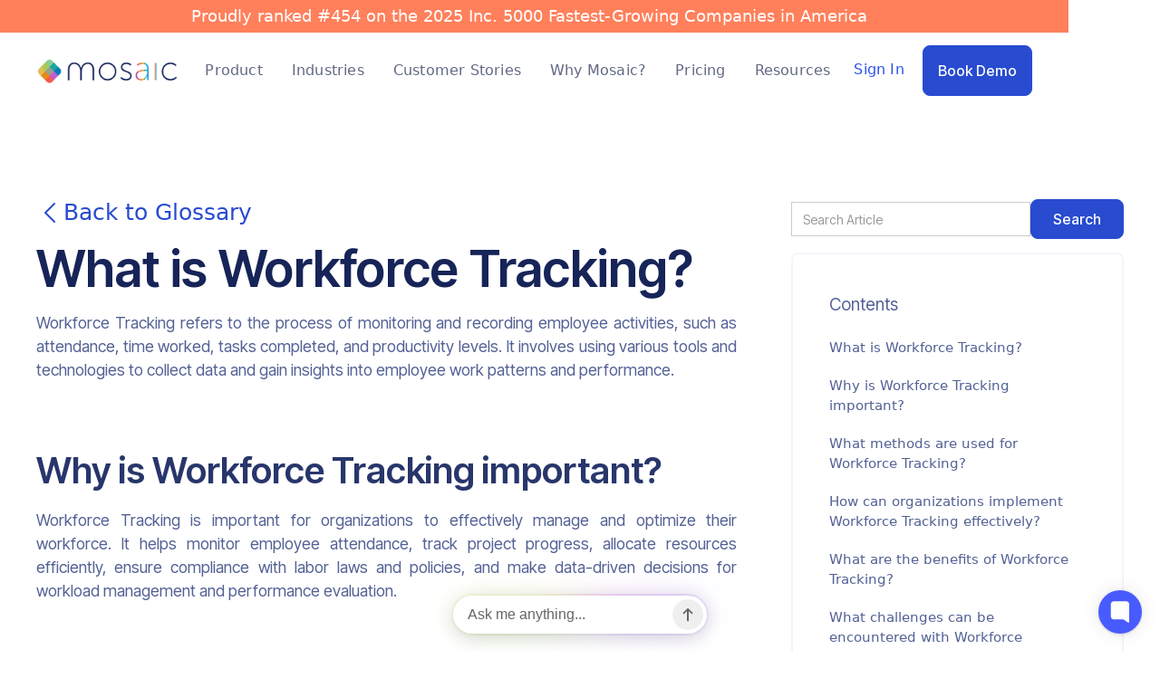

--- FILE ---
content_type: text/html
request_url: https://www.mosaicapp.com/glossary/workforce-tracking
body_size: 20945
content:
<!DOCTYPE html><!-- Last Published: Thu Jan 15 2026 21:37:54 GMT+0000 (Coordinated Universal Time) --><html data-wf-domain="www.mosaicapp.com" data-wf-page="65ca3c47bb5af9cdf77aab84" data-wf-site="60b7d9f08337276663c17190" lang="en" data-wf-collection="65ca3c47bb5af9cdf77aabf1" data-wf-item-slug="workforce-tracking"><head><meta charset="utf-8"/><title>What is Workforce Tracking?</title><meta content="Explore essential resource management and project planning terms. Find answers to What does this mean? How does it apply? Why is it important? and What are the benefits?" name="description"/><meta content="width=device-width, initial-scale=1" name="viewport"/><link href="https://cdn.prod.website-files.com/60b7d9f08337276663c17190/css/mosaicapp-staging.shared.78a80d8a6.min.css" rel="stylesheet" type="text/css" integrity="sha384-eKgNimlbzgRcJUVLoOMfF6KK3iDtqb7py6PrgTEMWwKn0Cl1TYPLfjObKtUdKxti" crossorigin="anonymous"/><link href="https://fonts.googleapis.com" rel="preconnect"/><link href="https://fonts.gstatic.com" rel="preconnect" crossorigin="anonymous"/><script src="https://ajax.googleapis.com/ajax/libs/webfont/1.6.26/webfont.js" type="text/javascript"></script><script type="text/javascript">WebFont.load({  google: {    families: ["Inter Tight:100,200,300,regular,500,600,700,800,900,100italic,200italic,300italic,italic,500italic,600italic,700italic,800italic,900italic"]  }});</script><script type="text/javascript">!function(o,c){var n=c.documentElement,t=" w-mod-";n.className+=t+"js",("ontouchstart"in o||o.DocumentTouch&&c instanceof DocumentTouch)&&(n.className+=t+"touch")}(window,document);</script><link href="https://cdn.prod.website-files.com/60b7d9f08337276663c17190/65e8d7a05d169d34992691f8_Safeimagekit-resized-img-removebg-preview.png" rel="shortcut icon" type="image/x-icon"/><link href="https://cdn.prod.website-files.com/60b7d9f08337276663c17190/65e78bae7ab30b87045bac2c_Mosaic_Logo_high_res-removebg-preview.png" rel="apple-touch-icon"/><link href="https://www.mosaicapp.com/glossary/workforce-tracking" rel="canonical"/><script async="" src="https://www.googletagmanager.com/gtag/js?id=G-LMNGTFBJZF"></script><script type="text/javascript">window.dataLayer = window.dataLayer || [];function gtag(){dataLayer.push(arguments);}gtag('set', 'developer_id.dZGVlNj', true);gtag('js', new Date());gtag('config', 'G-LMNGTFBJZF', {'optimize_id': 'OPT-W6Z75R5'});</script><script defer data-domain="mosaicapp.com" src="https://plausible.io/js/script.js"></script>

<!-- Google tag (gtag.js) -->
<script async src="https://www.googletagmanager.com/gtag/js?id=G-DRZJ2QNF9G"></script>
<script>
  window.dataLayer = window.dataLayer || [];
  function gtag(){dataLayer.push(arguments);}
  gtag('js', new Date());

  gtag('config', 'G-DRZJ2QNF9G');
</script>
<style>
    .demo-input-error {
        border: 2px solid red;
    }
  .footer a:hover {
    color: #2952ec !important;
}

.honeypot {
  position: absolute;
  left: -9999px;
  top: auto;
  width: 1px;
  height: 1px;
  overflow: hidden;
}
</style>

<script type="application/ld+json">
{
  "@context": "https://schema.org",
  "@type": "WebSite",
  "name": "Mosaic",  
  "url": "https://www.mosaicapp.com/"
}
</script>

<!-- posthog for A/B testing -->
<script>
    !function(t,e){var o,n,p,r;e.__SV||(window.posthog=e,e._i=[],e.init=function(i,s,a){function g(t,e){var o=e.split(".");2==o.length&&(t=t[o[0]],e=o[1]),t[e]=function(){t.push([e].concat(Array.prototype.slice.call(arguments,0)))}}(p=t.createElement("script")).type="text/javascript",p.crossOrigin="anonymous",p.async=!0,p.src=s.api_host.replace(".i.posthog.com","-assets.i.posthog.com")+"/static/array.js",(r=t.getElementsByTagName("script")[0]).parentNode.insertBefore(p,r);var u=e;for(void 0!==a?u=e[a]=[]:a="posthog",u.people=u.people||[],u.toString=function(t){var e="posthog";return"posthog"!==a&&(e+="."+a),t||(e+=" (stub)"),e},u.people.toString=function(){return u.toString(1)+".people (stub)"},o="init be ys Ss me gs ws capture Ne calculateEventProperties xs register register_once register_for_session unregister unregister_for_session Rs getFeatureFlag getFeatureFlagPayload isFeatureEnabled reloadFeatureFlags updateEarlyAccessFeatureEnrollment getEarlyAccessFeatures on onFeatureFlags onSurveysLoaded onSessionId getSurveys getActiveMatchingSurveys renderSurvey canRenderSurvey canRenderSurveyAsync identify setPersonProperties group resetGroups setPersonPropertiesForFlags resetPersonPropertiesForFlags setGroupPropertiesForFlags resetGroupPropertiesForFlags reset get_distinct_id getGroups get_session_id get_session_replay_url alias set_config startSessionRecording stopSessionRecording sessionRecordingStarted captureException loadToolbar get_property getSessionProperty Is ks createPersonProfile Ps bs opt_in_capturing opt_out_capturing has_opted_in_capturing has_opted_out_capturing clear_opt_in_out_capturing $s debug Es getPageViewId captureTraceFeedback captureTraceMetric".split(" "),n=0;n<o.length;n++)g(u,o[n]);e._i.push([i,s,a])},e.__SV=1)}(document,window.posthog||[]);
    posthog.init('phc_2J2lNSUhUlUmszWeQGINoFwPLQpU1gIyETVJihAknyx', {
        api_host: 'https://us.i.posthog.com',
        person_profiles: 'identified_only', // or 'always' to create profiles for anonymous users as well
    })
</script>

<!-- Start VWO Async SmartCode -->
<link rel="preconnect" href="https://dev.visualwebsiteoptimizer.com" />
<script type='text/javascript' id='vwoCode'>
window._vwo_code || (function() {
var account_id=1095058,
version=2.1,
settings_tolerance=2000,
hide_element='body',
hide_element_style = 'opacity:0 !important;filter:alpha(opacity=0) !important;background:none !important;transition:none !important;',
/* DO NOT EDIT BELOW THIS LINE */
f=false,w=window,d=document,v=d.querySelector('#vwoCode'),cK='_vwo_'+account_id+'_settings',cc={};try{var c=JSON.parse(localStorage.getItem('_vwo_'+account_id+'_config'));cc=c&&typeof c==='object'?c:{}}catch(e){}var stT=cc.stT==='session'?w.sessionStorage:w.localStorage;code={nonce:v&&v.nonce,library_tolerance:function(){return typeof library_tolerance!=='undefined'?library_tolerance:undefined},settings_tolerance:function(){return cc.sT||settings_tolerance},hide_element_style:function(){return'{'+(cc.hES||hide_element_style)+'}'},hide_element:function(){if(performance.getEntriesByName('first-contentful-paint')[0]){return''}return typeof cc.hE==='string'?cc.hE:hide_element},getVersion:function(){return version},finish:function(e){if(!f){f=true;var t=d.getElementById('_vis_opt_path_hides');if(t)t.parentNode.removeChild(t);if(e)(new Image).src='https://dev.visualwebsiteoptimizer.com/ee.gif?a='+account_id+e}},finished:function(){return f},addScript:function(e){var t=d.createElement('script');t.type='text/javascript';if(e.src){t.src=e.src}else{t.text=e.text}v&&t.setAttribute('nonce',v.nonce);d.getElementsByTagName('head')[0].appendChild(t)},load:function(e,t){var n=this.getSettings(),i=d.createElement('script'),r=this;t=t||{};if(n){i.textContent=n;d.getElementsByTagName('head')[0].appendChild(i);if(!w.VWO||VWO.caE){stT.removeItem(cK);r.load(e)}}else{var o=new XMLHttpRequest;o.open('GET',e,true);o.withCredentials=!t.dSC;o.responseType=t.responseType||'text';o.onload=function(){if(t.onloadCb){return t.onloadCb(o,e)}if(o.status===200||o.status===304){_vwo_code.addScript({text:o.responseText})}else{_vwo_code.finish('&e=loading_failure:'+e)}};o.onerror=function(){if(t.onerrorCb){return t.onerrorCb(e)}_vwo_code.finish('&e=loading_failure:'+e)};o.send()}},getSettings:function(){try{var e=stT.getItem(cK);if(!e){return}e=JSON.parse(e);if(Date.now()>e.e){stT.removeItem(cK);return}return e.s}catch(e){return}},init:function(){if(d.URL.indexOf('__vwo_disable__')>-1)return;var e=this.settings_tolerance();w._vwo_settings_timer=setTimeout(function(){_vwo_code.finish();stT.removeItem(cK)},e);var t;if(this.hide_element()!=='body'){t=d.createElement('style');var n=this.hide_element(),i=n?n+this.hide_element_style():'',r=d.getElementsByTagName('head')[0];t.setAttribute('id','_vis_opt_path_hides');v&&t.setAttribute('nonce',v.nonce);t.setAttribute('type','text/css');if(t.styleSheet)t.styleSheet.cssText=i;else t.appendChild(d.createTextNode(i));r.appendChild(t)}else{t=d.getElementsByTagName('head')[0];var i=d.createElement('div');i.style.cssText='z-index: 2147483647 !important;position: fixed !important;left: 0 !important;top: 0 !important;width: 100% !important;height: 100% !important;background: white !important;display: block !important;';i.setAttribute('id','_vis_opt_path_hides');i.classList.add('_vis_hide_layer');t.parentNode.insertBefore(i,t.nextSibling)}var o=window._vis_opt_url||d.URL,s='https://dev.visualwebsiteoptimizer.com/j.php?a='+account_id+'&u='+encodeURIComponent(o)+'&vn='+version;if(w.location.search.indexOf('_vwo_xhr')!==-1){this.addScript({src:s})}else{this.load(s+'&x=true')}}};w._vwo_code=code;code.init();})();
</script>
<!-- End VWO Async SmartCode -->

<!-- Apollo visitor tracking --!>

<script>function initApollo(){var n=Math.random().toString(36).substring(7),o=document.createElement("script");
o.src="https://assets.apollo.io/micro/website-tracker/tracker.iife.js?nocache="+n,o.async=!0,o.defer=!0,
o.onload=function(){window.trackingFunctions.onLoad({appId:"671fb4b8b592c102d1c3c079"})},
document.head.appendChild(o)}initApollo();</script>

<!-- Apollo visitor tracking --!>


<!-- Google Tag Manager -->
<script>(function(w,d,s,l,i){w[l]=w[l]||[];w[l].push({'gtm.start':
new Date().getTime(),event:'gtm.js'});var f=d.getElementsByTagName(s)[0],
j=d.createElement(s),dl=l!='dataLayer'?'&l='+l:'';j.async=true;j.src=
'https://www.googletagmanager.com/gtm.js?id='+i+dl;f.parentNode.insertBefore(j,f);
})(window,document,'script','dataLayer','GTM-5FQPPDH');</script>
<!-- End Google Tag Manager -->
<script src="https://www.googleoptimize.com/optimize.js?id=OPT-W6Z75R5"></script>

<!-- Warmly Visitor code -->
<script id="warmly-script-loader" src="https://opps-widget.getwarmly.com/warmly.js?clientId=3f88c60b80b6c295bcacc2844d66d6f7" defer></script>
<!-- Warmly Visitor code -->


<!-- Modern Outbound -->
<script>!function () {var reb2b = window.reb2b = window.reb2b || []; if (reb2b.invoked) return;reb2b.invoked = true;reb2b.methods = ["identify", "collect"]; reb2b.factory = function (method) {return function () {var args = Array.prototype.slice.call(arguments); args.unshift(method);reb2b.push(args);return reb2b;};}; for (var i = 0; i < reb2b.methods.length; i++) {var key = reb2b.methods[i];reb2b[key] = reb2b.factory(key);} reb2b.load = function (key) {var script = document.createElement("script");script.type = "text/javascript";script.async = true; script.src = "https://s3-us-west-2.amazonaws.com/b2bjsstore/b/" + key + "/reb2b.js.gz"; var first = document.getElementsByTagName("script")[0]; first.parentNode.insertBefore(script, first);}; reb2b.SNIPPET_VERSION = "1.0.1";reb2b.load("Q6J2RHMJK06D");}();</script> 
<!-- Modern Outbound -->

<!-- Apollo Ortto Code -->
<script>function initApollo(){var n=Math.random().toString(36).substring(7),o=document.createElement("script");
o.src="https://assets.apollo.io/micro/website-tracker/tracker.iife.js?nocache="+n,o.async=!0,o.defer=!0,
o.onload=function(){window.trackingFunctions.onLoad({appId:"6631182380c7e905727921b4"})},
document.head.appendChild(o)}initApollo();</script>

<!-- Ortto mosaic capture code -->
<script>
    window.ap3c = window.ap3c || {};
    var ap3c = window.ap3c;
    ap3c.cmd = ap3c.cmd || [];
    ap3c.cmd.push(function() {
        ap3c.init('YL-xLUmgTE00YvrwbW9zYWlj', 'https://capture-api.autopilotapp.com/');
        ap3c.track({v: 0});
    });
    ap3c.activity = function(act) { ap3c.act = (ap3c.act || []); ap3c.act.push(act); };
    var s, t; s = document.createElement('script'); s.type = 'text/javascript'; s.src = "https://cdn3l.ink/app.js";
    t = document.getElementsByTagName('script')[0]; t.parentNode.insertBefore(s, t);
</script>

<script type="text/javascript">
_linkedin_partner_id = "497065";
window._linkedin_data_partner_ids = window._linkedin_data_partner_ids || [];
window._linkedin_data_partner_ids.push(_linkedin_partner_id);
</script>

<script type="text/javascript">
(function(l) {
if (!l){window.lintrk = function(a,b){window.lintrk.q.push([a,b])};
window.lintrk.q=[]}
var s = document.getElementsByTagName("script")[0];
var b = document.createElement("script");
b.type = "text/javascript";b.async = true;
b.src = "https://snap.licdn.com/li.lms-analytics/insight.min.js";
s.parentNode.insertBefore(b, s);})(window.lintrk);
</script>

<noscript>
<img height="1" width="1" style="display:none;" alt="" src="https://px.ads.linkedin.com/collect/?pid=497065&fmt=gif" />
</noscript>

<!-- Finsweet Cookie Consent -->
<script async src="https://cdn.jsdelivr.net/npm/@finsweet/cookie-consent@1/fs-cc.js" fs-cc-mode="informational"></script>
<!-- Hotjar Tracking Code for mosaicapp.com -->
<script>
    (function(h,o,t,j,a,r){
        h.hj=h.hj||function(){(h.hj.q=h.hj.q||[]).push(arguments)};
        h._hjSettings={hjid:2008833,hjsv:6};
        a=o.getElementsByTagName('head')[0];
        r=o.createElement('script');r.async=1;
        r.src=t+h._hjSettings.hjid+j+h._hjSettings.hjsv;
        a.appendChild(r);
    })(window,document,'https://static.hotjar.com/c/hotjar-','.js?sv=');
</script>

<script>
{`window.HFCHAT_CONFIG = {
EMBED_TOKEN: '25ca0850-f91c-11eb-b8fb-2d93c551f3aa',
ASSETS_URL: 'https://widget.happyfoxchat.com/v2/visitor'
};
(function () {
var scriptTag = document.createElement('script')
scriptTag.type = 'text/javascript'
scriptTag.async = true
scriptTag.src = window.HFCHAT_CONFIG.ASSETS_URL + '/js/widget-loader.js'
var s = document.getElementsByTagName('script')[0]
s.parentNode.insertBefore(scriptTag, s)
})()`}
</script>

<script>
{`“use strict”;
!function() {
  var t = window.driftt = window.drift = window.driftt || [];
  if (!t.init) {
    if (t.invoked) return void (window.console && console.error && console.error(“Drift snippet included twice.“));
    t.invoked = !0, t.methods = [ “identify”, “config”, “track”, “reset”, “debug”, “show”, “ping”, “page”, “hide”, “off”, “on” ],
    t.factory = function(e) {
      return function() {
        var n = Array.prototype.slice.call(arguments);
        return n.unshift(e), t.push(n), t;
      };
    }, t.methods.forEach(function(e) {
      t[e] = t.factory(e);
    }), t.load = function(t) {
      var e = 3e5, n = Math.ceil(new Date() / e) * e, o = document.createElement(“script”);
      o.type = “text/javascript”, o.async = !0, o.crossorigin = “anonymous”, o.src = “https://js.driftt.com/include/” + n + “/” + t + “.js”;
      var i = document.getElementsByTagName(“script”)[0];
      i.parentNode.insertBefore(o, i);
    };
  }
}();
drift.SNIPPET_VERSION = ‘0.3.1’;
drift.load(‘w83izfnu28ni’);`}
</script>


<script type="text/javascript">
{`
(function () {
  var zi = document.createElement('script');
  zi.type = 'text/javascript';
  zi.async = true;
  zi.src = 'https://ws.zoominfo.com/pixel/K25AGcrY7rnRf7F2C7s5';
  var s = document.getElementsByTagName('script')[0];
  s.parentNode.insertBefore(zi, s);
})();
`}
</script>

<!-- Gleap initilization -->
<script>
!function(Gleap,t,i){if(!(Gleap=window.Gleap=window.Gleap||[]).invoked){for(window.GleapActions=[],Gleap.invoked=!0,Gleap.methods=["identify","setEnvironment","clearIdentity","attachCustomData","setCustomData","removeCustomData","clearCustomData","registerCustomAction","trackEvent","log","preFillForm","showSurvey","sendSilentCrashReport","startFeedbackFlow","setAppBuildNumber","setAppVersionCode","setApiUrl","setFrameUrl","isOpened","open","close","on","setLanguage","setOfflineMode","initialize"],Gleap.f=function(e){return function(){var t=Array.prototype.slice.call(arguments);window.GleapActions.push({e:e,a:t})}},t=0;t<Gleap.methods.length;t++)Gleap[i=Gleap.methods[t]]=Gleap.f(i);Gleap.load=function(){var t=document.getElementsByTagName("head")[0],i=document.createElement("script");i.type="text/javascript",i.async=!0,i.src="https://sdk.gleap.io/latest/index.js",t.appendChild(i)},Gleap.load(),
    Gleap.initialize("aWnMXLGjREtzgrf6MgF9CrW0NMs64Qd5")
}}();
</script>

<noscript>
{`
<img 
  src="https://ws.zoominfo.com/pixel/K25AGcrY7rnRf7F2C7s5" 
  width="1" 
  height="1" 
  style="display: none;"
/>
`}
</noscript>

<!-- Copy utm to all links -->
<script>
  const queryParams = new URLSearchParams(window.location.search);
let queryParamsString = "";
let hasValidParams = false;

for (const [key, value] of queryParams.entries()) {
    if (key.startsWith("utm_") || key === "gclid") {
        hasValidParams = true;
        const queryString = key + "=" + encodeURIComponent(value) + "&"; // Make sure values are properly encoded
        queryParamsString += queryString;
    }
}

const addQueryParamsToLinks = () => {
    if (hasValidParams) {
        const queryParamsStringWithoutLastChar = queryParamsString.slice(0, -1); // Clean up the trailing '&'
        const links = window.document.getElementsByTagName("a");
        for (const link of links) {
            if (!link.className.includes("no-redirect-link")) { // Check if link should not redirect
                const originalUrl = new URL(link.href);
                const baseUrl = originalUrl.origin + originalUrl.pathname; // Base URL without query or hash
                const existingSearchParams = new URLSearchParams(originalUrl.search);
                
                // Add new query params to existing ones
                new URLSearchParams(queryParamsStringWithoutLastChar).forEach((value, key) => {
                    existingSearchParams.set(key, value);
                });

                // Build the new URL
                let newUrl = baseUrl + "?" + existingSearchParams.toString();
                if (originalUrl.hash) {
                    newUrl += originalUrl.hash; // Append the hash part of the URL
                }

                link.href = newUrl; // Set the new href
            }
        }
    }
}

setTimeout(addQueryParamsToLinks, 800);
</script>


<!--  Optibase -->
<script src="https://app.optibase.io/script.js" public-api-key="clwgsu88s04q3536tgmc9dtx2"></script><script src="https://cdn.jsdelivr.net/npm/@flowbase-co/boosters-tooltip@1.1.0/dist/tooltip.min.js" type="text/javascript" integrity="sha384-8GLx1Yn27bGzxJp9b9B+4vpObvjPzDyCoYPDQTplFhruDbzR/fR4tbtcFniEiPCq" crossorigin="anonymous"></script></head><body><div data-collapse="medium" data-animation="default" data-duration="400" data-easing="ease" data-easing2="ease" role="banner" class="navbar w-nav"><div class="banner-container-top"><div class="div-block-743"><div class="banner-text">Proudly ranked #454 on the 2025 Inc. 5000 Fastest-Growing Companies in America</div></div></div><div class="padding-global-2"><div class="container-large"><div class="nav-wrapper"><a href="/" class="brand w-nav-brand"><img width="Auto" height="30" alt="" src="https://cdn.prod.website-files.com/60b7d9f08337276663c17190/6128f18893c4137d3670938b_Mosaic%20logo%20for%20email.png" loading="lazy" class="image-201"/></a><nav role="navigation" class="nav-menu w-nav-menu"><div data-delay="10" data-hover="true" class="dropdown-2 w-dropdown"><div class="navbar-link dropdown w-dropdown-toggle"><div>Product</div></div><nav class="dropdown-list-2 w-dropdown-list"><div class="div-block-761"><img loading="lazy" src="https://cdn.prod.website-files.com/60b7d9f08337276663c17190/616881ce73df383255f6e4c1_Vector%20281.svg" alt="" class="image-204"/></div><div class="div-block-763"><a href="/product/resource-planning" class="dropdown-item w-inline-block"><img loading="eager" src="https://cdn.prod.website-files.com/60b7d9f08337276663c17190/61687f2ecc6f1e6130c5fa01_Frame%201119.svg" alt="" class="image-205"/><div class="text-block-203">Resource Planning</div></a><a href="/product/resource-allocation" class="dropdown-item w-inline-block"><img width="22" loading="eager" alt="" src="https://cdn.prod.website-files.com/60b7d9f08337276663c17190/63a35729e5d3200f2fa45921_Mediamodifier-Design.svg" class="image-205"/><div class="text-block-203">Resource Allocation</div></a><a href="/product/capacity-planning" class="dropdown-item w-inline-block"><img width="22" sizes="100vw" alt="" src="https://cdn.prod.website-files.com/60b7d9f08337276663c17190/66e05981ca385876cf1c0a6a_schedule-icon-white.png" loading="eager" srcset="https://cdn.prod.website-files.com/60b7d9f08337276663c17190/66e05981ca385876cf1c0a6a_schedule-icon-white-p-500.png 500w, https://cdn.prod.website-files.com/60b7d9f08337276663c17190/66e05981ca385876cf1c0a6a_schedule-icon-white.png 512w" class="image-205"/><div class="text-block-203">Capacity Planning</div></a><a href="/product/workforce-intelligence" class="dropdown-item w-inline-block"><img loading="eager" src="https://cdn.prod.website-files.com/60b7d9f08337276663c17190/61687fe78a816fe8c07e100e_Frame%201120.svg" alt="" class="image-205"/><div class="text-block-203">Workforce Intelligence</div></a><a href="/product/project-planning" class="dropdown-item w-inline-block"><img width="22" loading="eager" alt="" src="https://cdn.prod.website-files.com/60b7d9f08337276663c17190/616993500f4143609cef0089_Frame%201122%20(1).svg" class="image-205"/><div class="text-block-203">Project Planning</div></a><a href="/product/project-financial-controls" class="dropdown-item w-inline-block"><img width="22" loading="eager" alt="" src="https://cdn.prod.website-files.com/60b7d9f08337276663c17190/6168803484e36f825033ba1f_Frame%201123.svg" class="image-205"/><div class="text-block-203">Project Financial Controls</div></a><a href="/product/ai-automation-forecasting" class="dropdown-item w-inline-block"><img width="22" loading="eager" alt="" src="https://cdn.prod.website-files.com/60b7d9f08337276663c17190/616993730aeeae81c3886bf7_settings.svg" class="image-205"/><div class="text-block-203">AI, Automation &amp; Forecasting</div></a><a href="/integrations" class="dropdown-item last w-inline-block"><img width="22" height="Auto" alt="" src="https://cdn.prod.website-files.com/60b7d9f08337276663c17190/63e27b8ba5f6f27fecbf8f47_icons8-software-60.svg" loading="eager" class="image-205"/><div class="text-block-203">Integrations</div></a></div></nav></div><div data-delay="10" data-hover="true" class="dropdown-2 w-dropdown"><div class="navbar-link dropdown w-dropdown-toggle"><div>Industries</div></div><nav class="dropdown-list-2 w-dropdown-list"><div class="div-block-761"><img loading="lazy" src="https://cdn.prod.website-files.com/60b7d9f08337276663c17190/616881ce73df383255f6e4c1_Vector%20281.svg" alt="" class="image-204"/></div><div class="div-block-763 collections-drop-down"><div class="w-dyn-list"><div role="list" class="w-dyn-items"><div role="listitem" class="w-dyn-item"><a href="/industry/resource-management-software-for-architecture-engineering" class="dropdown-item w-inline-block"><img width="22" loading="eager" alt="" src="https://cdn.prod.website-files.com/60be7c4efaa58249fe928386/628e7d7eb90f194591a717ba_sketch.svg" class="image-122"/><div class="text-block-203">Architecture &amp; Engineering</div></a></div><div role="listitem" class="w-dyn-item"><a href="/industry/resource-management-software-for-agencies" class="dropdown-item w-inline-block"><img width="22" loading="eager" alt="" src="https://cdn.prod.website-files.com/60be7c4efaa58249fe928386/628e7ccac356c03f48dfe188_creative.svg" class="image-122"/><div class="text-block-203">Creative &amp; Web Dev Agencies</div></a></div><div role="listitem" class="w-dyn-item"><a href="/industry/consultants" class="dropdown-item w-inline-block"><img width="22" loading="eager" alt="" src="https://cdn.prod.website-files.com/60be7c4efaa58249fe928386/628e7d35c6649ba99a375196_profits.svg" class="image-122"/><div class="text-block-203">Consultants</div></a></div><div role="listitem" class="w-dyn-item"><a href="/industry/resource-management-software-for-it-and-software-developers" class="dropdown-item w-inline-block"><img width="22" loading="eager" alt="" src="https://cdn.prod.website-files.com/60be7c4efaa58249fe928386/63d7efcd35f2c56d27bdc794_Mediamodifier-Design.svg" class="image-122"/><div class="text-block-203">IT &amp; Software Development</div></a></div><div role="listitem" class="w-dyn-item"><a href="/industry/workforce-management-software-for-construction" class="dropdown-item w-inline-block"><img width="22" loading="eager" alt="" src="https://cdn.prod.website-files.com/60be7c4efaa58249fe928386/628e7dada1a51b4837efba29_worker.svg" class="image-122"/><div class="text-block-203"> Construction</div></a></div></div></div></div></nav></div><a href="/casestudies" class="navbar-link w-nav-link">Customer Stories</a><a href="/why-mosaic" class="navbar-link w-nav-link">Why Mosaic?</a><a href="/mosaic-pricing" class="navbar-link w-nav-link">Pricing</a><div data-delay="10" data-hover="true" class="dropdown-2 w-dropdown"><div class="navbar-link dropdown w-dropdown-toggle"><div>Resources</div></div><nav class="dropdown-list-2 w-dropdown-list"><div class="div-block-761"><img loading="lazy" src="https://cdn.prod.website-files.com/60b7d9f08337276663c17190/616881ce73df383255f6e4c1_Vector%20281.svg" alt="" class="image-204"/></div><div class="div-block-763 resources"><a href="/roi-with-strategic-resource-planning" class="dropdown-item resources w-inline-block"><img width="23" loading="eager" alt="" src="https://cdn.prod.website-files.com/60b7d9f08337276663c17190/63b49db3c35e955bf946fe0a_icons8-dollar-coin-100%20(1).svg" class="image-205"/><div class="text-block-203">ROI</div></a><a href="/blog" class="dropdown-item resources w-inline-block"><img width="22" loading="eager" alt="" src="https://cdn.prod.website-files.com/60b7d9f08337276663c17190/6227de7ac4e18bb75dc59094_document.svg" class="image-205"/><div class="text-block-203">Blog</div></a><a href="/the-resource-management-maturity-evaluation" class="dropdown-item resources hide w-inline-block"><img width="22" loading="eager" alt="" src="https://cdn.prod.website-files.com/60b7d9f08337276663c17190/67ed3c95b9d26b1dc1e82c25_24ff3f4d8dbda08ef4a7c19d6d2303bf_evaluation-icon-navbar.png" class="image-205"/><div class="text-block-203">Evaluation</div></a><a href="/q-and-a" class="dropdown-item resources hide w-inline-block"><img width="22" loading="eager" alt="" src="https://cdn.prod.website-files.com/60b7d9f08337276663c17190/64a4440f294015667ae05e9f_question-and-answer-icon.svg" class="image-205"/><div class="text-block-203">Q&amp;A</div></a><a href="/glossary" class="dropdown-item resources w-inline-block"><img width="22" height="Auto" alt="" src="https://cdn.prod.website-files.com/60b7d9f08337276663c17190/6399d35e7f63ad2fafe12405_glossary512.png" loading="eager" srcset="https://cdn.prod.website-files.com/60b7d9f08337276663c17190/6399d35e7f63ad2fafe12405_glossary512-p-500.png 500w, https://cdn.prod.website-files.com/60b7d9f08337276663c17190/6399d35e7f63ad2fafe12405_glossary512.png 512w" sizes="100vw" class="image-205"/><div class="text-block-203">Glossary</div></a><a href="/answers" class="dropdown-item resources hide w-inline-block"><img width="22" height="Auto" alt="" src="https://cdn.prod.website-files.com/60b7d9f08337276663c17190/65f9a0886f04cf4d03a818e7_navbar-mosaic-answers.png" loading="eager" class="image-205"/><div class="text-block-203">Answers</div></a><a href="/features" class="dropdown-item resources hide w-inline-block"><img width="22" height="Auto" alt="" src="https://cdn.prod.website-files.com/60b7d9f08337276663c17190/63bd9dc95f671e7a9d63bed0_checklist_FILL0_wght400_GRAD0_opsz48.svg" loading="eager" class="image-205"/><div class="text-block-203">All Features</div></a><a href="/downloads" class="dropdown-item resources w-inline-block"><img width="22" loading="eager" alt="" src="https://cdn.prod.website-files.com/60b7d9f08337276663c17190/631f4ffa61902a71296399f1_file.svg" class="image-205"/><div class="text-block-203">Downloads</div></a><a href="/our-use-cases" class="dropdown-item resources w-inline-block"><img width="22" loading="eager" alt="" src="https://cdn.prod.website-files.com/60b7d9f08337276663c17190/6399d35ea3f4b8ae059cab1d_customer-512.png" class="image-205"/><div class="text-block-203">Use Cases</div></a><a href="/mosaicadvisors" class="dropdown-item last resources w-inline-block"><img width="22" height="Auto" alt="" src="https://cdn.prod.website-files.com/60b7d9f08337276663c17190/63e27f43426475b6be5aec7b_question-clipboard-thinner.svg" loading="eager" class="image-205"/><div class="text-block-203">Consulting Services</div></a></div></nav></div><div class="div-block-764"><a href="https://apps.apple.com/ca/app/mosaic-project-management/id1465767405" target="_blank" class="link-block-31 w-inline-block"><img width="150" sizes="(max-width: 991px) 100vw, 150px" alt="" src="https://cdn.prod.website-files.com/60b7d9f08337276663c17190/6138c6892e9b54a4720129cf_appstore-1f12a15a71c92c510fd7edb013b9735e.png" loading="lazy" srcset="https://cdn.prod.website-files.com/60b7d9f08337276663c17190/6138c6892e9b54a4720129cf_appstore-1f12a15a71c92c510fd7edb013b9735e-p-500.png 500w, https://cdn.prod.website-files.com/60b7d9f08337276663c17190/6138c6892e9b54a4720129cf_appstore-1f12a15a71c92c510fd7edb013b9735e-p-800.png 800w, https://cdn.prod.website-files.com/60b7d9f08337276663c17190/6138c6892e9b54a4720129cf_appstore-1f12a15a71c92c510fd7edb013b9735e-p-1080.png 1080w, https://cdn.prod.website-files.com/60b7d9f08337276663c17190/6138c6892e9b54a4720129cf_appstore-1f12a15a71c92c510fd7edb013b9735e.png 1452w" class="image-202"/></a><a href="https://play.google.com/store/apps/details?id=com.mosaicapp.mosaicapp" target="_blank" class="link-block-32 w-inline-block"><img width="150" sizes="(max-width: 991px) 100vw, 150px" alt="" src="https://cdn.prod.website-files.com/60b7d9f08337276663c17190/6138c6d266b81921558de479_googleplay-0efcd3911de9c60a85232cb8fe057c20.png" loading="lazy" srcset="https://cdn.prod.website-files.com/60b7d9f08337276663c17190/6138c6d266b81921558de479_googleplay-0efcd3911de9c60a85232cb8fe057c20-p-500.png 500w, https://cdn.prod.website-files.com/60b7d9f08337276663c17190/6138c6d266b81921558de479_googleplay-0efcd3911de9c60a85232cb8fe057c20-p-800.png 800w, https://cdn.prod.website-files.com/60b7d9f08337276663c17190/6138c6d266b81921558de479_googleplay-0efcd3911de9c60a85232cb8fe057c20-p-1080.png 1080w, https://cdn.prod.website-files.com/60b7d9f08337276663c17190/6138c6d266b81921558de479_googleplay-0efcd3911de9c60a85232cb8fe057c20.png 1487w"/></a></div></nav><div class="div-block-762"><div class="div-block-765"><a href="https://login.mosaicapp.com/login" class="navbar-link sign-in w-nav-link">Sign In</a></div><div class="div-block-760"><div id="book-demo-btn" data-w-id="531151f3-65e3-47a5-7da0-bb64d2b1e074" class="button homepage book-a-demo-button is-nav">Book Demo</div></div></div><div id="book-demo-modal" class="modal-component book-demo-modal"><div id="book-demo-wrapper" data-w-id="9ddd4ca6-37b8-40c3-038e-045332ea1129" class="modal-wrapper"><div class="modal"><div class="modal-form-container w-clearfix"><div data-w-id="97962686-27e0-eb3a-79aa-de294b6ad89a" class="close-modal-button"><img src="https://cdn.prod.website-files.com/60b7d9f08337276663c17190/6408a6197780a7f9eb09972e_icons8-close-120.svg" loading="lazy" alt="" height="28" class="image-178"/></div><div id="Hero-Form" class="book-demo-modal-form"><div class="spacing-10px flex-center"><div class="justify-center"><div class="text-huge demo-modal">Modern, Automated &amp; AI Powered</div></div></div><div class="spacing-10px flex-center"><div class="justify-center"><p class="paragraph-small form"> Mosaic is something you really have to see for yourself.<br/></p></div></div><div id="book-demo-modal-form" class="w-form"><form id="wf-form-Book-Demo-Form-Modal" name="wf-form-Book-Demo-Form-Modal" data-name="Book Demo Form Modal" method="get" class="form-13" data-wf-page-id="65ca3c47bb5af9cdf77aab84" data-wf-element-id="97962686-27e0-eb3a-79aa-de294b6ad8a7" data-turnstile-sitekey="0x4AAAAAAAQTptj2So4dx43e"><div class="_20px_bottom_padding"><input class="demo-modal-text-field full_width demo-input w-input" maxlength="256" name="firstname" data-name="firstname" placeholder="First name" type="text" id="firstname" required=""/><div id="firstname-helpertext" class="helper-text">Required</div></div><div class="_20px_bottom_padding"><input class="demo-modal-text-field full_width demo-input w-input" maxlength="256" name="lastname" data-name="lastname" placeholder="Last name" type="text" id="lastname" required=""/><div id="lastname-helpertext" class="helper-text">Required</div></div><div class="_20px_bottom_padding"><input class="demo-modal-text-field full_width demo-input w-input" maxlength="256" name="email" data-name="email" placeholder="Business email" type="email" id="email" required=""/><div id="email-helpertext" class="helper-text">Required</div></div><div class="_20px_bottom_padding"><input class="demo-modal-text-field full_width demo-input honeypot w-input" maxlength="256" name="number" data-name="number" placeholder="Phone Number" type="text" id="number"/></div><div class="margin_bottom_40px"><input class="demo-modal-text-field full_width demo-input w-input" maxlength="256" name="company" data-name="company" placeholder="Company name" type="text" id="company" required=""/><div id="company-helpertext" class="helper-text">Required</div></div><div class="hidden-form-fields-html w-embed"><input type="hidden" class="utm_source" name="utm_source" id='utm_source' value="website">
<input type="hidden" class="utm_medium" name="utm_medium" id='utm_medium' value="button">
<input type="hidden" class="utm_campaign" name="utm_campaign" id='utm_campaign' value="demo_request">
<input type="hidden" class="utm_term" name="utm_term" id='utm_term' value="popup_modal">
<input type="hidden" class="utm_content" name="utm_content" id='utm_content'>
<input type="hidden" class="gclid" name="gclid" id='gclid'>
<input type="hidden" class="li_fat_id" name="li_fat_id" id='li_fat_id'>
<input type="hidden" class="msclkid" name="msclkid" id='msclkid'>
<input type="hidden" id="leadSource" name="leadSource" value="Website">
<input type="hidden" id="leadSourceDetail-modal" name="leadSourceDetail" value="Book demo modal">
<input type="hidden" id="sync_with_autopilot" name="sync_with_autopilot" value="True">
<input type="date" class="recent_website_conversion_date__c" name="recent_website_conversion_date__c"></div><input id="book-a-demo-modal-button" type="submit" data-wait="Instantly Book a Demo" data-event-label="book_a_demo" data-event-category="book_demo_click" data-event-action="click" class="button full_width landing-page w-button" value="Instantly Book a Demo"/></form><div class="w-form-done"><div>Thank you! Your submission has been received!</div></div><div class="w-form-fail"><div>Oops! Something went wrong while submitting the form.</div></div></div></div></div></div></div></div><div class="menu-button-2 w-nav-button"><img src="https://cdn.prod.website-files.com/60b7d9f08337276663c17190/64b54565cb98969666c1622e_menu.png" loading="lazy" width="Auto" height="Auto" alt="" srcset="https://cdn.prod.website-files.com/60b7d9f08337276663c17190/64b54565cb98969666c1622e_menu-p-500.png 500w, https://cdn.prod.website-files.com/60b7d9f08337276663c17190/64b54565cb98969666c1622e_menu.png 512w" sizes="(max-width: 479px) 100vw, (max-width: 991px) 240px, 100vw" class="image-216"/></div></div></div></div></div><div fs-cc="banner" class="cookie-consent-banner"><div class="div-block-475"><h3 class="h3 cookie-consent">This site uses cookies</h3><p class="cookie-consent-paragraph">By using this website, you agree to the storing of cookies on your device to enhance site navigation, analyze site usage, and assist in our marketing efforts. View our <a href="https://resources.mosaicapp.com/privacy/" target="_blank">Privacy Policy</a> for more information.</p></div><div class="div-block-474"><a fs-cc="close" href="#" class="button bigger cookie-consent-button w-button">Accept</a></div></div><div class="main-section header"><div class="container-flex"><div class="div-block-520"><div id="w-node-bd919b4a-f3a3-7437-38a7-37d938432e3a-f77aab84"><div id="Glossary-Intro" class="w-node-_5c805482-f164-ff73-99e9-3325daa1bd6d-f77aab84"><div><a href="/glossary" class="back-button w-inline-block"><img src="https://cdn.prod.website-files.com/60b7d9f08337276663c17190/674f6a8556094bdd16944059_arrow-dodger-blue.png" loading="lazy" alt=""/><div class="back-btn-text">Back to Glossary</div></a></div><div class="_20px_bottom_padding"><div class="div-block-528"><h1 class="term-intro-title">What is </h1><h1 class="term-intro-title w-condition-invisible">What are </h1><h1 class="term-intro-title w-condition-invisible w-dyn-bind-empty"></h1><h1 class="term-intro-title w-condition-invisible"> </h1><h1 class="term-intro-title">Workforce Tracking</h1><h1 class="term-intro-title">?</h1></div></div><div class="w-richtext"><p>Workforce Tracking refers to the process of monitoring and recording employee activities, such as attendance, time worked, tasks completed, and productivity levels. It involves using various tools and technologies to collect data and gain insights into employee work patterns and performance.</p></div></div><div id="Glossary-section-2" class="div-block-521"><div class="_20px_bottom_padding"><h2 class="h3 term-section-header">Why is Workforce Tracking important?</h2></div><div class="w-richtext"><p>Workforce Tracking is important for organizations to effectively manage and optimize their workforce. It helps monitor employee attendance, track project progress, allocate resources efficiently, ensure compliance with labor laws and policies, and make data-driven decisions for workload management and performance evaluation.</p></div></div><div id="Glossary-section-3" class="div-block-521"><div class="_20px_bottom_padding"><h2 class="h3 term-section-header">What methods are used for Workforce Tracking?</h2></div><div class="w-richtext"><p>There are different methods for Workforce Tracking, depending on the organization&#x27;s needs and available resources. Common methods include time and attendance systems, digital timesheets, biometric scanners, GPS tracking for remote workers, project management software, and task management tools. These methods capture data on employee clock-in and clock-out times, breaks, project hours, and task completion.</p></div></div><div id="Glossary-section-4" class="div-block-521"><div class="_20px_bottom_padding"><h2 class="h3 term-section-header">How can organizations implement Workforce Tracking effectively?</h2></div><div class="w-richtext"><p>To implement Workforce Tracking effectively, organizations should establish clear policies and guidelines, select appropriate tracking tools, and ensure employee understanding and compliance. It&#x27;s important to communicate the purpose and benefits of tracking, address any privacy concerns, and provide training on using the tracking tools. Regular monitoring and analysis of tracked data can provide valuable insights for improving workforce management practices.</p></div></div><div id="Glossary-section-5" class="div-block-521"><div class="_20px_bottom_padding"><h2 class="h3">What are the benefits of Workforce Tracking?</h2></div><div class="w-richtext"><p>Workforce Tracking offers several benefits to organizations. It provides accurate data for attendance management, enables fair and transparent payroll processes, identifies productivity bottlenecks, optimizes task allocation, and improves overall workforce efficiency. Tracking also helps organizations comply with labor laws, mitigate risks related to time theft or fraudulent activities, and gain insights for performance management and decision-making.</p></div></div><div id="Glossary-section-6" class="div-block-521"><div class="_20px_bottom_padding"><h2 class="h3">What challenges can be encountered with Workforce Tracking?</h2></div><div class="w-richtext"><p>Implementing Workforce Tracking may face challenges such as employee resistance, concerns about privacy and data security, and technological limitations. It is important for organizations to address these challenges by ensuring transparency in tracking processes, addressing privacy concerns, and complying with applicable data protection regulations. Organizations should also choose user-friendly and reliable tracking tools, provide proper training and support to employees, and regularly evaluate the effectiveness of the tracking system.</p><p><br/></p><p>‍</p></div></div></div><div id="w-node-_46a74081-f30c-2069-04f1-01dc76013748-f77aab84" class="div-block-525"><form action="/search" class="search w-form"><input class="search-input w-input" maxlength="256" name="query" placeholder="Search Article" type="search" id="search" required=""/><input type="submit" class="button w-button" value="Search"/></form><div class="div-block-522"><div class="div-block-523"><div class="_20px_bottom_padding"><div class="text-large">Contents</div></div><a href="#Glossary-Intro" class="glossary-link-holder first-link w-inline-block"><div class="text-block-150">What is </div><div class="text-block-149">Workforce Tracking</div><div class="text-block-151">?</div></a><div class="glossary-link-holder"><a href="#Glossary-section-2" class="glossary-link">Why is Workforce Tracking important?</a></div><div class="glossary-link-holder"><a href="#Glossary-section-3" class="glossary-link">What methods are used for Workforce Tracking?</a></div><div class="glossary-link-holder"><a href="#Glossary-section-4" class="glossary-link">How can organizations implement Workforce Tracking effectively?</a></div><div class="glossary-link-holder"><a href="#Glossary-section-5" class="glossary-link">What are the benefits of Workforce Tracking?</a></div><div class="glossary-link-holder"><a href="#Glossary-section-6" class="glossary-link">What challenges can be encountered with Workforce Tracking?</a></div><div class="div-block-524"><div><div class="text-small">See who is working on what to efficiently balance workload, increase utilization, and boost profitability.<br/></div></div><div><a href="/book-a-demo" class="button full_width center w-button">Try Mosaic</a></div></div></div></div></div></div></div></div><div class="section-2 _2"><div class="footer"><div class="footer-container"><div class="footer-content"><div class="footer-header"><div class="div-block-8"><div class="div-block-11"><img src="https://cdn.prod.website-files.com/60b7d9f08337276663c17190/6128f18893c4137d3670938b_Mosaic%20logo%20for%20email.png" loading="lazy" alt="" height="26"/><div class="div-block-349"></div><div class="div-block-504"><div class="text-block-142">The Bigger Picture</div></div></div></div></div><div class="div-block-7 footer"><div class="div-block-705"><div class="footer-column"><div class="blog-post-body-text footer-header">Contact</div><div class="div-block-9"><div class="div-block-430"><div class="div-block-10 _20px_bottom_margin"><a href="mailto:hello@mosaicapp.com" class="link">hello@mosaicapp.com</a></div><div class="div-block-687"><div class="text-block-141">70 West 40 Street, 5th Floor<br/>‍</div><div class="text-block-141">New York, NY 10018</div></div><div class="div-block-687"><div class="text-block-141">151 Yonge Street, 11th Floor<br/>‍</div><div class="text-block-141">Toronto, Ontario</div><div class="text-block-141">M5C 2W7, Canada</div></div></div></div></div><div class="footer-column"><div class="blog-post-body-text footer-header">Company</div><a href="/why-mosaic" class="footer-link">Why Mosaic?</a><a href="https://resources.mosaicapp.com/use-cases" class="footer-link">Use Cases</a><a href="/mosaic-pricing" class="footer-link">Pricing</a><a href="https://get.mosaicapp.com/referral" target="_blank" class="footer-link">Referral Program</a></div></div><div class="footer-column"><div class="blog-post-body-text footer-header">Product</div><a href="/product/resource-planning" class="footer-link">Resource Planning</a><a href="/product/resource-allocation" class="footer-link">Resource Allocation</a><a href="/product/capacity-planning" class="footer-link">Capacity Planning</a><a href="/product/workforce-intelligence" class="footer-link">Workforce Intelligence</a><a href="/product/project-planning" class="footer-link">Project Planning </a><a href="/product/project-financial-controls" class="footer-link">Project Financial Controls</a><a href="/product/ai-automation-forecasting" class="footer-link">AI, Automation, and Forecasting</a><a href="/integrations" class="footer-link">Integrations</a></div><div class="footer-column"><div class="blog-post-body-text footer-header">Industries</div><div class="w-dyn-list"><div role="list" class="w-dyn-items"><div role="listitem" class="collection-item-25 w-dyn-item"><a href="/industry/resource-management-software-for-architecture-engineering" class="footer-link collections-item">Architecture &amp; Engineering</a></div><div role="listitem" class="collection-item-25 w-dyn-item"><a href="/industry/resource-management-software-for-agencies" class="footer-link collections-item">Creative &amp; Web Dev Agencies</a></div><div role="listitem" class="collection-item-25 w-dyn-item"><a href="/industry/consultants" class="footer-link collections-item">Consultants</a></div><div role="listitem" class="collection-item-25 w-dyn-item"><a href="/industry/resource-management-software-for-it-and-software-developers" class="footer-link collections-item">IT &amp; Software Development</a></div><div role="listitem" class="collection-item-25 w-dyn-item"><a href="/industry/workforce-management-software-for-construction" class="footer-link collections-item"> Construction</a></div></div></div></div><div class="footer-column right"><div class="blog-post-body-text footer-header">Resources</div><a href="/roi-with-strategic-resource-planning" class="footer-link">ROI</a><a href="/blog" class="footer-link">Blog</a><a href="/q-and-a" class="footer-link">Q&amp;A</a><a href="/glossary" class="footer-link">Glossary</a><a href="/features" class="footer-link">All Features</a><a href="/downloads" class="footer-link">Downloads</a><a href="/answers" class="footer-link">Mosaic Answers Your Questions</a><a href="/casestudies" class="footer-link">Customer Stories</a><a href="/mosaicadvisors" class="footer-link">Consulting Services</a></div><div class="footer-column right"><div class="blog-post-body-text footer-header">Learn</div><a href="https://www.mosaicapp.com/post/the-hidden-costs-of-resource-management-spreadsheets" class="footer-link">Top 10 Reasons Spreadsheets Don’t Work</a><a href="http://mosaicapp.com/post/the-top-5-reasons-erps-are-inefficient-for-managing-resources" class="footer-link">The Top 5 Reasons ERPs are Inefficient</a><a href="https://www.mosaicapp.com/post/why-buy-resource-management-software" class="footer-link">Why Buy Resource Management Software?</a><a href="https://www.mosaicapp.com/post/buying-vs-building-resource-management-software" class="footer-link">Buying vs. Building Resource Management Software</a><a href="https://www.mosaicapp.com/post/5-ways-resource-management-software-boosts-profit" class="footer-link">5 Ways Resource Management Software Boosts Profit</a><a href="https://www.mosaicapp.com/post/using-collaborative-resource-management-to-manage-organizations" class="footer-link">What is Collaborative Resource Management?</a><a href="https://www.mosaicapp.com/post/the-future-of-resource-management-is-here" class="footer-link">The Future of Resource Management</a><a href="https://www.mosaicapp.com/post/the-ultimate-guide-to-managing-scope-creep" class="footer-link">Managing Scope Creep</a><a href="https://www.mosaicapp.com/post/how-to-double-profit" class="footer-link">How to Double Profit</a></div></div><div class="footer-social-media-container"><a href="https://www.instagram.com/mosaicai/?hl=en" target="_blank" class="social-media-icons w-inline-block"><img src="https://cdn.prod.website-files.com/60b7d9f08337276663c17190/619571041f0c0959c601152c_instagram.svg" loading="lazy" width="16" alt=""/></a><a href="https://www.facebook.com/MosaicAI/" target="_blank" class="social-media-icons w-inline-block"><img src="https://cdn.prod.website-files.com/60b7d9f08337276663c17190/61956cefc3a34d970eaf751e_facebook-logo.svg" loading="lazy" width="16" alt=""/></a><a href="https://twitter.com/MosaicApp" target="_blank" class="social-media-icons bigger w-inline-block"><img src="https://cdn.prod.website-files.com/60b7d9f08337276663c17190/61956cdb1fb0de188e4c27a5_twitter.svg" loading="lazy" width="19" alt=""/></a><a href="https://www.linkedin.com/company/mosaicnyc" target="_blank" class="social-media-icons w-inline-block"><img src="https://cdn.prod.website-files.com/60b7d9f08337276663c17190/61956cd1c9e38e6ec0c967a9_linkedin%20(1).svg" loading="lazy" width="19" alt=""/></a></div><div class="footer-copy-rights"><div><div class="div-block-622"><div class="text-block-141">Mosaic ©</div><div id="copyright-year" data="year" class="copyright-year">{year}</div></div></div><div class="_10px-margin-left"><a href="/privacy-policy" class="link">Privacy</a></div><div class="_10px-margin-left"><a href="/terms" class="link">Terms</a></div></div></div></div></div></div><script src="https://d3e54v103j8qbb.cloudfront.net/js/jquery-3.5.1.min.dc5e7f18c8.js?site=60b7d9f08337276663c17190" type="text/javascript" integrity="sha256-9/aliU8dGd2tb6OSsuzixeV4y/faTqgFtohetphbbj0=" crossorigin="anonymous"></script><script src="https://cdn.prod.website-files.com/60b7d9f08337276663c17190/js/mosaicapp-staging.schunk.59c6248219f37ae8.js" type="text/javascript" integrity="sha384-SiwpjJNf9ZitucDlWa0ARYbaOcz0PUxo+U1JokcCeias7QOSgb93xI+PogbjFilN" crossorigin="anonymous"></script><script src="https://cdn.prod.website-files.com/60b7d9f08337276663c17190/js/mosaicapp-staging.schunk.92caba5c700aefdc.js" type="text/javascript" integrity="sha384-IxRMmtIrGPD2E1xdNhUktA9eGGzgd75QmR0up9v44VuDWb5SUNNo1ghpnHVknKlb" crossorigin="anonymous"></script><script src="https://cdn.prod.website-files.com/60b7d9f08337276663c17190/js/mosaicapp-staging.schunk.496b422707561e47.js" type="text/javascript" integrity="sha384-svU9d6On0vUcaXdaI40JgLTUG3S9AKZ5OQmNrUV9MNoSv1HY57s7e892qIRP/FFb" crossorigin="anonymous"></script><script src="https://cdn.prod.website-files.com/60b7d9f08337276663c17190/js/mosaicapp-staging.5de34566.9e84f6d40ea757d4.js" type="text/javascript" integrity="sha384-V/RXBi/poiDScWI+VFruagBHBNoqazam1Am3Y/vwje5/CfWGDa+w0M+Devhuv/rT" crossorigin="anonymous"></script><!-- Google Tag Manager (noscript) -->
<noscript><iframe src="https://www.googletagmanager.com/ns.html?id=GTM-5FQPPDH"
height="0" width="0" style="display:none;visibility:hidden"></iframe></noscript>
<!-- End Google Tag Manager (noscript) -->

<script>
  $(document).ready(function() {
    $('.bb-feedback-button-icon').on('click', function() {
        Gleap.openConversations();
    });
});
</script>


<script>
  const bookDemoNavButtons =
        window.document.getElementsByClassName('book-a-demo-button');
  const demoModal = window.document.getElementById('book-demo-modal');
  const urlPathname = window.location.pathname;
  const trimmedPathname = urlPathname === '/' ? 'homepage' : urlPathname.replace(/^\//, '');
  
  // used for landing page since we have more than one email capture
  const getUtmEmailValue = () => {
    const emailFields = document.getElementsByClassName("email-field");
    let emailValues = "";
    if (emailFields){
      console.log({emailFields});
      for (var i = 0; i < emailFields.length; i++) {
        if (emailFields[i].value !== "") {  
          emailValues = emailFields[i].value;
          break; 
        }
      }
      return emailValues;

    }
  }

const openDemoModal = () => {
  if (demoModal) {
    const getDemoModalEl = id => demoModal.querySelector(id);
    const utmEmailValue = getUtmEmailValue();
    console.log({utmEmailValue});

    // Fields
    const firstNameEl = getDemoModalEl('#firstname');
    const lastNameEl = getDemoModalEl('#lastname');
    const emailEl = getDemoModalEl('#email');
    const companyNameEl = getDemoModalEl('#company');
    const leadSourceDetailEl = getDemoModalEl('#leadSourceDetail-modal');

    // On change
    firstNameEl.value = '';
    lastNameEl.value = '';
    companyNameEl.value = '';

    if (utmEmailValue) {
      emailEl.value = utmEmailValue;
    } else {
      emailEl.value = '';
    }

    if (leadSourceDetailEl) {
      const leadSourceDetailValue = 'Book Demo Modal-' + trimmedPathname;
      leadSourceDetailEl.value = leadSourceDetailValue;
    }
  }
};

if (bookDemoNavButtons) {
  for (const btn of bookDemoNavButtons) {
    btn.addEventListener('click', function () {
      //const isBusinessEmail = checkEmail();
      //if (isBusinessEmail) {
        openDemoModal();
      //}
    });
  }
}
</script>

<!-- Marketing & UTMs -->

<script>    
  
  // <!-- GCLID & UTM Fields --> //
  const bookDemoModalForm = document.getElementById("book-demo-modal-form");
  const webflowDomain = window.location.origin;
  const webflowDomainToGlxServerDomain = {
    "https://mosaicapp-staging.webflow.io": "https://galaxy.us-east-1.party.mosaicapp.com/salesforce/sendLead",
    "https://mosaicapp.com": "https://galaxy.us-east-1.prod.mosaicapp.com/salesforce/sendLead"
  };
  const glxServerUrl = webflowDomainToGlxServerDomain[webflowDomain];
  
  const sendLead = async ({firstName, lastName, companySize, email }) => {
    if(!glxServerUrl) return;
    
    const gclidValue = queryParams.get('gclid');
    const utmSourceValue = queryParams.get('utm_source'); // check
    const utmMediumValue = queryParams.get('utm_medium');
    const utmTermValue = queryParams.get('utm_term');
    const utmCampaignValue = queryParams.get('utm_campaign');
    const utmContentValue = queryParams.get('utm_content');
    
    const data = {
      "lead": {
       "first_name": firstName,
       "last_name": lastName,
       // "company": companySize,
       "email": email,
       // "retURL": 'http://',
       // "company": 'khoi-test'
        // ** Marketing/Ads fields** ..
        
        // GCLID & Organzation ID
        "00N5w00000Rudgj": gclidValue,
        "oid": '00D5w000002Feh0',
        
        //** UTM fields ** // 
        
        // UTM source
        "00N5w00000Ruj4U": utmSourceValue,
        // UTM Medium
        "00N5w00000Ruj4Z": utmMediumValue,
        // UTM Term
        "00N5w00000Ruj4e": utmTermValue,
        // UTM Campaign
        "00N5w00000Ruj4j": utmCampaignValue,
        // UTM Content
        "00N5w00000Ruj4o": utmContentValue
      }
    }
    
    try {
      const res = await fetch(glxServerUrl, {
      	method: "post",    
        headers: {
          Accept: "application/json",
          "Content-Type": "application/json",
        },
	    body: JSON.stringify(data)
      });
    } catch(error){
     console.error({error}); 
    }  
    
  }
  
  // book a demo modal lead submission
  bookDemoModalForm.addEventListener("submit", async (e) => {
    e.preventDefault();
    
    const demoModal = window.document.getElementById("book-demo-modal");
    
    const getDemoModalEl = (id) => demoModal.querySelector(id);

    // Fields
    const firstNameEl = getDemoModalEl("#firstname");
    const lastNameEl = getDemoModalEl("#lastname");
    const emailEl = getDemoModalEl("#email");
    
    sendLead({
      firstName: firstNameEl.value, 
      lastName: lastNameEl.value, 
      email: emailEl.value, 				
    });
  });
  
  // roi report lead submission
  const roiReportEmailForm = document.getElementById("wf-form-ROI-Email-Form");
  if (roiReportEmailForm){
    
  roiReportEmailForm.addEventListener("submit", async (e) => {
    e.preventDefault();
    const roiReportEmailForm = window.document.getElementById("wf-form-ROI-Email-Form");
    
    const getRoiFormEl = (id) => roiReportEmailForm.querySelector(id);

    // Fields
    const firstNameEl = getRoiFormEl("#firstName");
    const lastNameEl = getRoiFormEl("#lastName");
    const emailEl = getRoiFormEl("#email-to-send");
    
    sendLead({
      firstName: firstNameEl.value, 
      lastName: lastNameEl.value, 
      email: emailEl.value, 				
    });
  });
  }
 
  
</script>

<!-- Google Analytics -->
<script type="text/javascript">
//GA Event Tracker Script. Licensed under MIT. Free for any use by all. Written by Paul Seal from codeshare.co.uk
// Get the category, action and label from the element and send it to GA. The action is optional, because mostly it will be a click event.

  var trackClickEvent = function () {

    var eventCategory = this.getAttribute("data-event-category");

    var eventAction = this.getAttribute("data-event-action");

    var eventLabel = this.getAttribute("data-event-label");

    var eventValue = this.getAttribute("data-event-value");

    ga('send', 'event', eventCategory, (eventAction != undefined && eventAction != '' ? eventAction : 'click'), eventLabel, eventValue);

  };

  // Find all of the elements on the page which have the class 'ga-event'

  var elementsToTrack = document.getElementsByClassName("ga-event");

  // Add an event listener to each of the elements you found

  var elementsToTrackLength = elementsToTrack.length;

  for (var i = 0; i < elementsToTrackLength; i++) {

    elementsToTrack[i].addEventListener('click', trackClickEvent, false);

  }
</script>

<!-- Chilipiper router logic -->
<script src="https://js.chilipiper.com/marketing.js" type="text/javascript"></script>

<script>
  const pathname = window.location.pathname;
  
document.getElementById("wf-form-Book-Demo-Form-Modal").addEventListener('submit', function(event) {
  if (pathname === "/industry/resource-management-software-for-architecture-engineering") {
    ChiliPiper.submit("mosaicapp", "industry-architecture-engineering", {
      title: "Thanks! What day works best?",
      map: true,
    });
  } else {
    ChiliPiper.submit("mosaicapp", "get-a-demo-webflow-main-cta", {
      title: "Thanks! What day works best?",
      map: true,
    });
  }
});
</script>
        
        
<!-- Show integration field on integration page -->
<script type="text/javascript">
    $(document).ready(function(e) {
      if (window.location.pathname === '/integrations') {
        // Show the input field with ID 'integration'
        $(".integration-field").show();
      }
      
      $('#email-demo-field').submit(function() {
      return false;
});
    });
</script>

<!--  Fill out utm in the form -->
<script>
  var queryString = window.location.search;
  // ?utm_source=facebook&utm_medium=post&utm_campaign=webflow
  var URLSearchParams_wb = new URLSearchParams(queryString);

  const utmParameters = [
    "utm_source", 
    "utm_medium", 
    "utm_campaign",
    "utm_term",
    "utm_content",
    "gclid",
  ];

  for (const utm_element of utmParameters) {
    /* if utm_source exist */
    if(URLSearchParams_wb.has(utm_element)){
      /* get UTM value of this utm param */
      console.log(utm_element + "is exist");
      var value = URLSearchParams_wb.get(utm_element)
      /* change form hidden feild to this utm url value */
      console.log(value,utm_element);
      $("."+utm_element).val(value);
    }
  }
  
// Get the current date in UTC
const d = new Date();

// Convert the current date to EST time
const estDate = new Date(d.toLocaleString("en-US", { timeZone: "America/New_York" }));

// Extract the year, month, and day for the EST date
const year = estDate.getFullYear();
const month = (estDate.getMonth() + 1).toString().padStart(2, '0'); // Ensure two digits for month
const day = estDate.getDate().toString().padStart(2, '0'); // Ensure two digits for day

// Combine into a YYYY-MM-DD format
const fullDate = `${year}-${month}-${day}`;
console.log(fullDate);

// Set the value of the form field
$(".recent_website_conversion_date__c").val(fullDate);
</script>

<!--  Go to terms and privacy tab when click on footer -->
<script>
  var Webflow = Webflow || [];
Webflow.push(function () {
  var tabName = getParam('tab');
  if (!tabName) return;

  $('.' + tabName).triggerHandler('click');

  function getParam(name) {
    name = name.replace(/[\[]/, "\\[").replace(/[\]]/, "\\]");
    var regex = new RegExp("[\\?&]" + name + "=([^&#]*)"),
      results = regex.exec(location.search);
    return results == null ? "" : decodeURIComponent(results[1].replace(/\+/g, " "));
  }
});
</script>

<!--  demo modal error style script-->
<script>
$(document).ready(function() {
    $('#book-a-demo-modal-button').click(function(event) {
        var emptyFields = [];

        if ($('#firstname').val() === '') {
            emptyFields.push('firstname');
        }

        if ($('#lastname').val() === '') {
            emptyFields.push('lastname');
        }

        if ($('#email').val() === '') {
            emptyFields.push('email');
        }

        if ($('#company').val() === '') {
            emptyFields.push('company');
        }

        // Show or hide helper text and add red border to empty input fields
        for (var i = 0; i < emptyFields.length; i++) {
            $('#' + emptyFields[i] + '-helpertext').show();
            $('#' + emptyFields[i]).addClass('demo-input-error');
        }

        // Prevent form submission if there are empty fields
        if (emptyFields.length > 0) {
            event.preventDefault();
        }
    });
  
  $('#submit-demo-form').click(function(event) {
        var emptyFields = [];

        if ($('.instapage-demo-fields.w-input.firstname').val() === '') {
            emptyFields.push('.instapage-demo-fields.w-input.firstname');
        }

        if ($('.instapage-demo-fields.w-input.lastname').val() === '') {
            emptyFields.push('.instapage-demo-fields.w-input.lastname');
        }

        if ($('.instapage-demo-fields.w-input.email').val() === '') {
            emptyFields.push('.instapage-demo-fields.w-input.email');
        }

        if ($('.instapage-demo-fields.w-input.company-name').val() === '') {
            emptyFields.push('.instapage-demo-fields.w-input.company-name');
        }
       console.log(emptyFields)

        // Show or hide helper text and add red border to empty input fields
        for (var i = 0; i < emptyFields.length; i++) {
            $('#' + emptyFields[i] + '-helpertext').show();
            $(emptyFields[i]).addClass('demo-input-error');
        }
    

        // Prevent form submission if there are empty fields
        if (emptyFields.length > 0) {
            event.preventDefault();
        }
    });
  
    // Hide helper text and remove red border when input fields are filled
    $('input').on('input', function() {
        $(this).removeClass('demo-input-error');
        $('#' + $(this).attr('id') + '-helpertext').hide();
    });
});
  
  $('#book-a-demo-modal-button').click(function() {

     var email = $('#email').val();

     var reg = /^([\w-\.]+@(?!hotmail.com)(?!aol.com)(?!hotmail.co.uk)(?!hotmail.fr)(?!msn.com)(?!wanadoo.fr)(?!orange.fr)(?!comcast.net)(?!live.com)(?!rediffmail.com)(?!free.fr)(?!gmx.de)(?!web.de)(?!yandex.ru)(?!libero.it)(?!outlook.com)(?!uol.com.br)(?!bol.com.br)(?!mail.ru)(?!cox.net)(?!hotmail.it)(?!sbcglobal.net)(?!sfr.fr)(?!live.fr)(?!verizon.net)(?!live.co.uk)(?!googlemail.com)(?!ig.com.br)(?!live.nl)(?!bigpond.com)(?!terra.com.br)(?!neuf.fr)(?!alice.it)(?!rocketmail.com)(?!att.net)(?!laposte.net)(?!facebook.com)(?!bellsouth.net)(?!hotmail.es)(?!charter.net)(?!hotmail.de)(?!tiscali.it)(?!shaw.ca)(?!sky.com)(?!earthlink.net)(?!optonline.net)(?!freenet.de)(?!t-online.de)(?!aliceadsl.fr)(?!virgilio.it)(?!home.nl)(?!qq.com)(?!telenet.be)(?!me.com)(?!tiscali.co.uk)(?!voila.fr)(?!gmx.net)(?!mail.com)(?!planet.nl)(?!tin.it)(?!live.it)(?!ntlworld.com)(?!arcor.de)(?!frontiernet.net)(?!hetnet.nl)(?!live.com.au)(?!zonnet.nl)(?!club-internet.fr)(?!juno.com)(?!optusnet.com.au)(?!blueyonder.co.uk)(?!bluewin.ch)(?!skynet.be)(?!sympatico.ca)(?!windstream.net)(?!mac.com)(?!centurytel.net)(?!chello.nl)(?!live.ca)(?!aim.com)(?!bigpond.net.au)(?!example.com)(?!test.com)(?!email.tst)(?!yamu.com)([\w-]+\.)+[\w-]{2,4})?$/;

     if (reg.test(email)) {

       return 0;

     } else {

       $('#email-helpertext').text('Please enter your business email address.');
       $('#email').addClass('demo-input-error');
       $('#email-helpertext').show();

       return false;

     }

   });
  
  $('#demo-submit-button').click(function() {
            var email = $('#email').val();
            var reg = /^([\w-\.]+@(?!hotmail.com)(?!aol.com)(?!hotmail.co.uk)(?!hotmail.fr)(?!msn.com)(?!wanadoo.fr)(?!orange.fr)(?!comcast.net)(?!live.com)(?!rediffmail.com)(?!free.fr)(?!gmx.de)(?!web.de)(?!yandex.ru)(?!libero.it)(?!outlook.com)(?!uol.com.br)(?!bol.com.br)(?!mail.ru)(?!cox.net)(?!hotmail.it)(?!sbcglobal.net)(?!sfr.fr)(?!live.fr)(?!verizon.net)(?!live.co.uk)(?!googlemail.com)(?!ig.com.br)(?!live.nl)(?!bigpond.com)(?!terra.com.br)(?!neuf.fr)(?!alice.it)(?!rocketmail.com)(?!att.net)(?!laposte.net)(?!facebook.com)(?!bellsouth.net)(?!hotmail.es)(?!charter.net)(?!hotmail.de)(?!tiscali.it)(?!shaw.ca)(?!sky.com)(?!earthlink.net)(?!optonline.net)(?!freenet.de)(?!t-online.de)(?!aliceadsl.fr)(?!virgilio.it)(?!home.nl)(?!qq.com)(?!telenet.be)(?!me.com)(?!tiscali.co.uk)(?!voila.fr)(?!gmx.net)(?!mail.com)(?!planet.nl)(?!tin.it)(?!live.it)(?!ntlworld.com)(?!arcor.de)(?!frontiernet.net)(?!hetnet.nl)(?!live.com.au)(?!zonnet.nl)(?!club-internet.fr)(?!juno.com)(?!optusnet.com.au)(?!blueyonder.co.uk)(?!bluewin.ch)(?!skynet.be)(?!sympatico.ca)(?!windstream.net)(?!mac.com)(?!centurytel.net)(?!chello.nl)(?!live.ca)(?!aim.com)(?!bigpond.net.au)(?!example.com)(?!test.com)(?!email.tst)(?!yamu.com)([\w-]+\.)+[\w-]{2,4})?$/;

            if (reg.test(email)) {
                return 0;
            } else {
                $('#main-demo-email-helpertext').text('Please enter your business email address.');
            	$('#email').addClass('demo-input-error');
              	$('#main-demo-email-helpertext').show();
                return false;
            }
        });
</script>


<!--  Clickcease.com tracking -->
<script type='text/javascript'>var script = document.createElement('script');
script.async = true; script.type = 'text/javascript';
var target = 'https://www.clickcease.com/monitor/stat.js';
script.src = target;var elem = document.head;elem.appendChild(script);
</script>
<noscript>
<a href='https://www.clickcease.com' rel='nofollow'><img src='https://monitor.clickcease.com/stats/stats.aspx' alt='ClickCease'/></a>
</noscript>

<!--  Copyright Year Auto-Update -->
<script>
 const currentYear = new Date().getFullYear();
 $(`[data="year"]`).html(currentYear);
</script>

<script>
  function initApollo(){var n=Math.random().toString(36).substring(7),o=document.createElement("script");
o.src="https://assets.apollo.io/micro/website-tracker/tracker.iife.js?nocache="+n,o.async=!0,o.defer=!0,
o.onload=function(){window.trackingFunctions.onLoad({appId:"691df86a2f6e9a002150120d"})},
document.head.appendChild(o)}initApollo();
</script>

</body></html>

--- FILE ---
content_type: text/css
request_url: https://cdn.prod.website-files.com/60b7d9f08337276663c17190/css/mosaicapp-staging.shared.78a80d8a6.min.css
body_size: 99626
content:
html{-webkit-text-size-adjust:100%;-ms-text-size-adjust:100%;font-family:sans-serif}body{margin:0}article,aside,details,figcaption,figure,footer,header,hgroup,main,menu,nav,section,summary{display:block}audio,canvas,progress,video{vertical-align:baseline;display:inline-block}audio:not([controls]){height:0;display:none}[hidden],template{display:none}a{background-color:#0000}a:active,a:hover{outline:0}abbr[title]{border-bottom:1px dotted}b,strong{font-weight:700}dfn{font-style:italic}h1{margin:.67em 0;font-size:2em}mark{color:#000;background:#ff0}small{font-size:80%}sub,sup{vertical-align:baseline;font-size:75%;line-height:0;position:relative}sup{top:-.5em}sub{bottom:-.25em}img{border:0}svg:not(:root){overflow:hidden}hr{box-sizing:content-box;height:0}pre{overflow:auto}code,kbd,pre,samp{font-family:monospace;font-size:1em}button,input,optgroup,select,textarea{color:inherit;font:inherit;margin:0}button{overflow:visible}button,select{text-transform:none}button,html input[type=button],input[type=reset]{-webkit-appearance:button;cursor:pointer}button[disabled],html input[disabled]{cursor:default}button::-moz-focus-inner,input::-moz-focus-inner{border:0;padding:0}input{line-height:normal}input[type=checkbox],input[type=radio]{box-sizing:border-box;padding:0}input[type=number]::-webkit-inner-spin-button,input[type=number]::-webkit-outer-spin-button{height:auto}input[type=search]{-webkit-appearance:none}input[type=search]::-webkit-search-cancel-button,input[type=search]::-webkit-search-decoration{-webkit-appearance:none}legend{border:0;padding:0}textarea{overflow:auto}optgroup{font-weight:700}table{border-collapse:collapse;border-spacing:0}td,th{padding:0}@font-face{font-family:webflow-icons;src:url([data-uri])format("truetype");font-weight:400;font-style:normal}[class^=w-icon-],[class*=\ w-icon-]{speak:none;font-variant:normal;text-transform:none;-webkit-font-smoothing:antialiased;-moz-osx-font-smoothing:grayscale;font-style:normal;font-weight:400;line-height:1;font-family:webflow-icons!important}.w-icon-slider-right:before{content:""}.w-icon-slider-left:before{content:""}.w-icon-nav-menu:before{content:""}.w-icon-arrow-down:before,.w-icon-dropdown-toggle:before{content:""}.w-icon-file-upload-remove:before{content:""}.w-icon-file-upload-icon:before{content:""}*{box-sizing:border-box}html{height:100%}body{color:#333;background-color:#fff;min-height:100%;margin:0;font-family:Arial,sans-serif;font-size:14px;line-height:20px}img{vertical-align:middle;max-width:100%;display:inline-block}html.w-mod-touch *{background-attachment:scroll!important}.w-block{display:block}.w-inline-block{max-width:100%;display:inline-block}.w-clearfix:before,.w-clearfix:after{content:" ";grid-area:1/1/2/2;display:table}.w-clearfix:after{clear:both}.w-hidden{display:none}.w-button{color:#fff;line-height:inherit;cursor:pointer;background-color:#3898ec;border:0;border-radius:0;padding:9px 15px;text-decoration:none;display:inline-block}input.w-button{-webkit-appearance:button}html[data-w-dynpage] [data-w-cloak]{color:#0000!important}.w-code-block{margin:unset}pre.w-code-block code{all:inherit}.w-optimization{display:contents}.w-webflow-badge,.w-webflow-badge>img{box-sizing:unset;width:unset;height:unset;max-height:unset;max-width:unset;min-height:unset;min-width:unset;margin:unset;padding:unset;float:unset;clear:unset;border:unset;border-radius:unset;background:unset;background-image:unset;background-position:unset;background-size:unset;background-repeat:unset;background-origin:unset;background-clip:unset;background-attachment:unset;background-color:unset;box-shadow:unset;transform:unset;direction:unset;font-family:unset;font-weight:unset;color:unset;font-size:unset;line-height:unset;font-style:unset;font-variant:unset;text-align:unset;letter-spacing:unset;-webkit-text-decoration:unset;text-decoration:unset;text-indent:unset;text-transform:unset;list-style-type:unset;text-shadow:unset;vertical-align:unset;cursor:unset;white-space:unset;word-break:unset;word-spacing:unset;word-wrap:unset;transition:unset}.w-webflow-badge{white-space:nowrap;cursor:pointer;box-shadow:0 0 0 1px #0000001a,0 1px 3px #0000001a;visibility:visible!important;opacity:1!important;z-index:2147483647!important;color:#aaadb0!important;overflow:unset!important;background-color:#fff!important;border-radius:3px!important;width:auto!important;height:auto!important;margin:0!important;padding:6px!important;font-size:12px!important;line-height:14px!important;text-decoration:none!important;display:inline-block!important;position:fixed!important;inset:auto 12px 12px auto!important;transform:none!important}.w-webflow-badge>img{position:unset;visibility:unset!important;opacity:1!important;vertical-align:middle!important;display:inline-block!important}h1,h2,h3,h4,h5,h6{margin-bottom:10px;font-weight:700}h1{margin-top:20px;font-size:38px;line-height:44px}h2{margin-top:20px;font-size:32px;line-height:36px}h3{margin-top:20px;font-size:24px;line-height:30px}h4{margin-top:10px;font-size:18px;line-height:24px}h5{margin-top:10px;font-size:14px;line-height:20px}h6{margin-top:10px;font-size:12px;line-height:18px}p{margin-top:0;margin-bottom:10px}blockquote{border-left:5px solid #e2e2e2;margin:0 0 10px;padding:10px 20px;font-size:18px;line-height:22px}figure{margin:0 0 10px}figcaption{text-align:center;margin-top:5px}ul,ol{margin-top:0;margin-bottom:10px;padding-left:40px}.w-list-unstyled{padding-left:0;list-style:none}.w-embed:before,.w-embed:after{content:" ";grid-area:1/1/2/2;display:table}.w-embed:after{clear:both}.w-video{width:100%;padding:0;position:relative}.w-video iframe,.w-video object,.w-video embed{border:none;width:100%;height:100%;position:absolute;top:0;left:0}fieldset{border:0;margin:0;padding:0}button,[type=button],[type=reset]{cursor:pointer;-webkit-appearance:button;border:0}.w-form{margin:0 0 15px}.w-form-done{text-align:center;background-color:#ddd;padding:20px;display:none}.w-form-fail{background-color:#ffdede;margin-top:10px;padding:10px;display:none}label{margin-bottom:5px;font-weight:700;display:block}.w-input,.w-select{color:#333;vertical-align:middle;background-color:#fff;border:1px solid #ccc;width:100%;height:38px;margin-bottom:10px;padding:8px 12px;font-size:14px;line-height:1.42857;display:block}.w-input::placeholder,.w-select::placeholder{color:#999}.w-input:focus,.w-select:focus{border-color:#3898ec;outline:0}.w-input[disabled],.w-select[disabled],.w-input[readonly],.w-select[readonly],fieldset[disabled] .w-input,fieldset[disabled] .w-select{cursor:not-allowed}.w-input[disabled]:not(.w-input-disabled),.w-select[disabled]:not(.w-input-disabled),.w-input[readonly],.w-select[readonly],fieldset[disabled]:not(.w-input-disabled) .w-input,fieldset[disabled]:not(.w-input-disabled) .w-select{background-color:#eee}textarea.w-input,textarea.w-select{height:auto}.w-select{background-color:#f3f3f3}.w-select[multiple]{height:auto}.w-form-label{cursor:pointer;margin-bottom:0;font-weight:400;display:inline-block}.w-radio{margin-bottom:5px;padding-left:20px;display:block}.w-radio:before,.w-radio:after{content:" ";grid-area:1/1/2/2;display:table}.w-radio:after{clear:both}.w-radio-input{float:left;margin:3px 0 0 -20px;line-height:normal}.w-file-upload{margin-bottom:10px;display:block}.w-file-upload-input{opacity:0;z-index:-100;width:.1px;height:.1px;position:absolute;overflow:hidden}.w-file-upload-default,.w-file-upload-uploading,.w-file-upload-success{color:#333;display:inline-block}.w-file-upload-error{margin-top:10px;display:block}.w-file-upload-default.w-hidden,.w-file-upload-uploading.w-hidden,.w-file-upload-error.w-hidden,.w-file-upload-success.w-hidden{display:none}.w-file-upload-uploading-btn{cursor:pointer;background-color:#fafafa;border:1px solid #ccc;margin:0;padding:8px 12px;font-size:14px;font-weight:400;display:flex}.w-file-upload-file{background-color:#fafafa;border:1px solid #ccc;flex-grow:1;justify-content:space-between;margin:0;padding:8px 9px 8px 11px;display:flex}.w-file-upload-file-name{font-size:14px;font-weight:400;display:block}.w-file-remove-link{cursor:pointer;width:auto;height:auto;margin-top:3px;margin-left:10px;padding:3px;display:block}.w-icon-file-upload-remove{margin:auto;font-size:10px}.w-file-upload-error-msg{color:#ea384c;padding:2px 0;display:inline-block}.w-file-upload-info{padding:0 12px;line-height:38px;display:inline-block}.w-file-upload-label{cursor:pointer;background-color:#fafafa;border:1px solid #ccc;margin:0;padding:8px 12px;font-size:14px;font-weight:400;display:inline-block}.w-icon-file-upload-icon,.w-icon-file-upload-uploading{width:20px;margin-right:8px;display:inline-block}.w-icon-file-upload-uploading{height:20px}.w-container{max-width:940px;margin-left:auto;margin-right:auto}.w-container:before,.w-container:after{content:" ";grid-area:1/1/2/2;display:table}.w-container:after{clear:both}.w-container .w-row{margin-left:-10px;margin-right:-10px}.w-row:before,.w-row:after{content:" ";grid-area:1/1/2/2;display:table}.w-row:after{clear:both}.w-row .w-row{margin-left:0;margin-right:0}.w-col{float:left;width:100%;min-height:1px;padding-left:10px;padding-right:10px;position:relative}.w-col .w-col{padding-left:0;padding-right:0}.w-col-1{width:8.33333%}.w-col-2{width:16.6667%}.w-col-3{width:25%}.w-col-4{width:33.3333%}.w-col-5{width:41.6667%}.w-col-6{width:50%}.w-col-7{width:58.3333%}.w-col-8{width:66.6667%}.w-col-9{width:75%}.w-col-10{width:83.3333%}.w-col-11{width:91.6667%}.w-col-12{width:100%}.w-hidden-main{display:none!important}@media screen and (max-width:991px){.w-container{max-width:728px}.w-hidden-main{display:inherit!important}.w-hidden-medium{display:none!important}.w-col-medium-1{width:8.33333%}.w-col-medium-2{width:16.6667%}.w-col-medium-3{width:25%}.w-col-medium-4{width:33.3333%}.w-col-medium-5{width:41.6667%}.w-col-medium-6{width:50%}.w-col-medium-7{width:58.3333%}.w-col-medium-8{width:66.6667%}.w-col-medium-9{width:75%}.w-col-medium-10{width:83.3333%}.w-col-medium-11{width:91.6667%}.w-col-medium-12{width:100%}.w-col-stack{width:100%;left:auto;right:auto}}@media screen and (max-width:767px){.w-hidden-main,.w-hidden-medium{display:inherit!important}.w-hidden-small{display:none!important}.w-row,.w-container .w-row{margin-left:0;margin-right:0}.w-col{width:100%;left:auto;right:auto}.w-col-small-1{width:8.33333%}.w-col-small-2{width:16.6667%}.w-col-small-3{width:25%}.w-col-small-4{width:33.3333%}.w-col-small-5{width:41.6667%}.w-col-small-6{width:50%}.w-col-small-7{width:58.3333%}.w-col-small-8{width:66.6667%}.w-col-small-9{width:75%}.w-col-small-10{width:83.3333%}.w-col-small-11{width:91.6667%}.w-col-small-12{width:100%}}@media screen and (max-width:479px){.w-container{max-width:none}.w-hidden-main,.w-hidden-medium,.w-hidden-small{display:inherit!important}.w-hidden-tiny{display:none!important}.w-col{width:100%}.w-col-tiny-1{width:8.33333%}.w-col-tiny-2{width:16.6667%}.w-col-tiny-3{width:25%}.w-col-tiny-4{width:33.3333%}.w-col-tiny-5{width:41.6667%}.w-col-tiny-6{width:50%}.w-col-tiny-7{width:58.3333%}.w-col-tiny-8{width:66.6667%}.w-col-tiny-9{width:75%}.w-col-tiny-10{width:83.3333%}.w-col-tiny-11{width:91.6667%}.w-col-tiny-12{width:100%}}.w-widget{position:relative}.w-widget-map{width:100%;height:400px}.w-widget-map label{width:auto;display:inline}.w-widget-map img{max-width:inherit}.w-widget-map .gm-style-iw{text-align:center}.w-widget-map .gm-style-iw>button{display:none!important}.w-widget-twitter{overflow:hidden}.w-widget-twitter-count-shim{vertical-align:top;text-align:center;background:#fff;border:1px solid #758696;border-radius:3px;width:28px;height:20px;display:inline-block;position:relative}.w-widget-twitter-count-shim *{pointer-events:none;-webkit-user-select:none;user-select:none}.w-widget-twitter-count-shim .w-widget-twitter-count-inner{text-align:center;color:#999;font-family:serif;font-size:15px;line-height:12px;position:relative}.w-widget-twitter-count-shim .w-widget-twitter-count-clear{display:block;position:relative}.w-widget-twitter-count-shim.w--large{width:36px;height:28px}.w-widget-twitter-count-shim.w--large .w-widget-twitter-count-inner{font-size:18px;line-height:18px}.w-widget-twitter-count-shim:not(.w--vertical){margin-left:5px;margin-right:8px}.w-widget-twitter-count-shim:not(.w--vertical).w--large{margin-left:6px}.w-widget-twitter-count-shim:not(.w--vertical):before,.w-widget-twitter-count-shim:not(.w--vertical):after{content:" ";pointer-events:none;border:solid #0000;width:0;height:0;position:absolute;top:50%;left:0}.w-widget-twitter-count-shim:not(.w--vertical):before{border-width:4px;border-color:#75869600 #5d6c7b #75869600 #75869600;margin-top:-4px;margin-left:-9px}.w-widget-twitter-count-shim:not(.w--vertical).w--large:before{border-width:5px;margin-top:-5px;margin-left:-10px}.w-widget-twitter-count-shim:not(.w--vertical):after{border-width:4px;border-color:#fff0 #fff #fff0 #fff0;margin-top:-4px;margin-left:-8px}.w-widget-twitter-count-shim:not(.w--vertical).w--large:after{border-width:5px;margin-top:-5px;margin-left:-9px}.w-widget-twitter-count-shim.w--vertical{width:61px;height:33px;margin-bottom:8px}.w-widget-twitter-count-shim.w--vertical:before,.w-widget-twitter-count-shim.w--vertical:after{content:" ";pointer-events:none;border:solid #0000;width:0;height:0;position:absolute;top:100%;left:50%}.w-widget-twitter-count-shim.w--vertical:before{border-width:5px;border-color:#5d6c7b #75869600 #75869600;margin-left:-5px}.w-widget-twitter-count-shim.w--vertical:after{border-width:4px;border-color:#fff #fff0 #fff0;margin-left:-4px}.w-widget-twitter-count-shim.w--vertical .w-widget-twitter-count-inner{font-size:18px;line-height:22px}.w-widget-twitter-count-shim.w--vertical.w--large{width:76px}.w-background-video{color:#fff;height:500px;position:relative;overflow:hidden}.w-background-video>video{object-fit:cover;z-index:-100;background-position:50%;background-size:cover;width:100%;height:100%;margin:auto;position:absolute;inset:-100%}.w-background-video>video::-webkit-media-controls-start-playback-button{-webkit-appearance:none;display:none!important}.w-background-video--control{background-color:#0000;padding:0;position:absolute;bottom:1em;right:1em}.w-background-video--control>[hidden]{display:none!important}.w-slider{text-align:center;clear:both;-webkit-tap-highlight-color:#0000;tap-highlight-color:#0000;background:#ddd;height:300px;position:relative}.w-slider-mask{z-index:1;white-space:nowrap;height:100%;display:block;position:relative;left:0;right:0;overflow:hidden}.w-slide{vertical-align:top;white-space:normal;text-align:left;width:100%;height:100%;display:inline-block;position:relative}.w-slider-nav{z-index:2;text-align:center;-webkit-tap-highlight-color:#0000;tap-highlight-color:#0000;height:40px;margin:auto;padding-top:10px;position:absolute;inset:auto 0 0}.w-slider-nav.w-round>div{border-radius:100%}.w-slider-nav.w-num>div{font-size:inherit;line-height:inherit;width:auto;height:auto;padding:.2em .5em}.w-slider-nav.w-shadow>div{box-shadow:0 0 3px #3336}.w-slider-nav-invert{color:#fff}.w-slider-nav-invert>div{background-color:#2226}.w-slider-nav-invert>div.w-active{background-color:#222}.w-slider-dot{cursor:pointer;background-color:#fff6;width:1em;height:1em;margin:0 3px .5em;transition:background-color .1s,color .1s;display:inline-block;position:relative}.w-slider-dot.w-active{background-color:#fff}.w-slider-dot:focus{outline:none;box-shadow:0 0 0 2px #fff}.w-slider-dot:focus.w-active{box-shadow:none}.w-slider-arrow-left,.w-slider-arrow-right{cursor:pointer;color:#fff;-webkit-tap-highlight-color:#0000;tap-highlight-color:#0000;-webkit-user-select:none;user-select:none;width:80px;margin:auto;font-size:40px;position:absolute;inset:0;overflow:hidden}.w-slider-arrow-left [class^=w-icon-],.w-slider-arrow-right [class^=w-icon-],.w-slider-arrow-left [class*=\ w-icon-],.w-slider-arrow-right [class*=\ w-icon-]{position:absolute}.w-slider-arrow-left:focus,.w-slider-arrow-right:focus{outline:0}.w-slider-arrow-left{z-index:3;right:auto}.w-slider-arrow-right{z-index:4;left:auto}.w-icon-slider-left,.w-icon-slider-right{width:1em;height:1em;margin:auto;inset:0}.w-slider-aria-label{clip:rect(0 0 0 0);border:0;width:1px;height:1px;margin:-1px;padding:0;position:absolute;overflow:hidden}.w-slider-force-show{display:block!important}.w-dropdown{text-align:left;z-index:900;margin-left:auto;margin-right:auto;display:inline-block;position:relative}.w-dropdown-btn,.w-dropdown-toggle,.w-dropdown-link{vertical-align:top;color:#222;text-align:left;white-space:nowrap;margin-left:auto;margin-right:auto;padding:20px;text-decoration:none;position:relative}.w-dropdown-toggle{-webkit-user-select:none;user-select:none;cursor:pointer;padding-right:40px;display:inline-block}.w-dropdown-toggle:focus{outline:0}.w-icon-dropdown-toggle{width:1em;height:1em;margin:auto 20px auto auto;position:absolute;top:0;bottom:0;right:0}.w-dropdown-list{background:#ddd;min-width:100%;display:none;position:absolute}.w-dropdown-list.w--open{display:block}.w-dropdown-link{color:#222;padding:10px 20px;display:block}.w-dropdown-link.w--current{color:#0082f3}.w-dropdown-link:focus{outline:0}@media screen and (max-width:767px){.w-nav-brand{padding-left:10px}}.w-lightbox-backdrop{cursor:auto;letter-spacing:normal;text-indent:0;text-shadow:none;text-transform:none;visibility:visible;white-space:normal;word-break:normal;word-spacing:normal;word-wrap:normal;color:#fff;text-align:center;z-index:2000;opacity:0;-webkit-user-select:none;-moz-user-select:none;-webkit-tap-highlight-color:transparent;background:#000000e6;outline:0;font-family:Helvetica Neue,Helvetica,Ubuntu,Segoe UI,Verdana,sans-serif;font-size:17px;font-style:normal;font-weight:300;line-height:1.2;list-style:disc;position:fixed;inset:0;-webkit-transform:translate(0)}.w-lightbox-backdrop,.w-lightbox-container{-webkit-overflow-scrolling:touch;height:100%;overflow:auto}.w-lightbox-content{height:100vh;position:relative;overflow:hidden}.w-lightbox-view{opacity:0;width:100vw;height:100vh;position:absolute}.w-lightbox-view:before{content:"";height:100vh}.w-lightbox-group,.w-lightbox-group .w-lightbox-view,.w-lightbox-group .w-lightbox-view:before{height:86vh}.w-lightbox-frame,.w-lightbox-view:before{vertical-align:middle;display:inline-block}.w-lightbox-figure{margin:0;position:relative}.w-lightbox-group .w-lightbox-figure{cursor:pointer}.w-lightbox-img{width:auto;max-width:none;height:auto}.w-lightbox-image{float:none;max-width:100vw;max-height:100vh;display:block}.w-lightbox-group .w-lightbox-image{max-height:86vh}.w-lightbox-caption{text-align:left;text-overflow:ellipsis;white-space:nowrap;background:#0006;padding:.5em 1em;position:absolute;bottom:0;left:0;right:0;overflow:hidden}.w-lightbox-embed{width:100%;height:100%;position:absolute;inset:0}.w-lightbox-control{cursor:pointer;background-position:50%;background-repeat:no-repeat;background-size:24px;width:4em;transition:all .3s;position:absolute;top:0}.w-lightbox-left{background-image:url([data-uri]);display:none;bottom:0;left:0}.w-lightbox-right{background-image:url([data-uri]);display:none;bottom:0;right:0}.w-lightbox-close{background-image:url([data-uri]);background-size:18px;height:2.6em;right:0}.w-lightbox-strip{white-space:nowrap;padding:0 1vh;line-height:0;position:absolute;bottom:0;left:0;right:0;overflow:auto hidden}.w-lightbox-item{box-sizing:content-box;cursor:pointer;width:10vh;padding:2vh 1vh;display:inline-block;-webkit-transform:translate(0,0)}.w-lightbox-active{opacity:.3}.w-lightbox-thumbnail{background:#222;height:10vh;position:relative;overflow:hidden}.w-lightbox-thumbnail-image{position:absolute;top:0;left:0}.w-lightbox-thumbnail .w-lightbox-tall{width:100%;top:50%;transform:translateY(-50%)}.w-lightbox-thumbnail .w-lightbox-wide{height:100%;left:50%;transform:translate(-50%)}.w-lightbox-spinner{box-sizing:border-box;border:5px solid #0006;border-radius:50%;width:40px;height:40px;margin-top:-20px;margin-left:-20px;animation:.8s linear infinite spin;position:absolute;top:50%;left:50%}.w-lightbox-spinner:after{content:"";border:3px solid #0000;border-bottom-color:#fff;border-radius:50%;position:absolute;inset:-4px}.w-lightbox-hide{display:none}.w-lightbox-noscroll{overflow:hidden}@media (min-width:768px){.w-lightbox-content{height:96vh;margin-top:2vh}.w-lightbox-view,.w-lightbox-view:before{height:96vh}.w-lightbox-group,.w-lightbox-group .w-lightbox-view,.w-lightbox-group .w-lightbox-view:before{height:84vh}.w-lightbox-image{max-width:96vw;max-height:96vh}.w-lightbox-group .w-lightbox-image{max-width:82.3vw;max-height:84vh}.w-lightbox-left,.w-lightbox-right{opacity:.5;display:block}.w-lightbox-close{opacity:.8}.w-lightbox-control:hover{opacity:1}}.w-lightbox-inactive,.w-lightbox-inactive:hover{opacity:0}.w-richtext:before,.w-richtext:after{content:" ";grid-area:1/1/2/2;display:table}.w-richtext:after{clear:both}.w-richtext[contenteditable=true]:before,.w-richtext[contenteditable=true]:after{white-space:initial}.w-richtext ol,.w-richtext ul{overflow:hidden}.w-richtext .w-richtext-figure-selected.w-richtext-figure-type-video div:after,.w-richtext .w-richtext-figure-selected[data-rt-type=video] div:after,.w-richtext .w-richtext-figure-selected.w-richtext-figure-type-image div,.w-richtext .w-richtext-figure-selected[data-rt-type=image] div{outline:2px solid #2895f7}.w-richtext figure.w-richtext-figure-type-video>div:after,.w-richtext figure[data-rt-type=video]>div:after{content:"";display:none;position:absolute;inset:0}.w-richtext figure{max-width:60%;position:relative}.w-richtext figure>div:before{cursor:default!important}.w-richtext figure img{width:100%}.w-richtext figure figcaption.w-richtext-figcaption-placeholder{opacity:.6}.w-richtext figure div{color:#0000;font-size:0}.w-richtext figure.w-richtext-figure-type-image,.w-richtext figure[data-rt-type=image]{display:table}.w-richtext figure.w-richtext-figure-type-image>div,.w-richtext figure[data-rt-type=image]>div{display:inline-block}.w-richtext figure.w-richtext-figure-type-image>figcaption,.w-richtext figure[data-rt-type=image]>figcaption{caption-side:bottom;display:table-caption}.w-richtext figure.w-richtext-figure-type-video,.w-richtext figure[data-rt-type=video]{width:60%;height:0}.w-richtext figure.w-richtext-figure-type-video iframe,.w-richtext figure[data-rt-type=video] iframe{width:100%;height:100%;position:absolute;top:0;left:0}.w-richtext figure.w-richtext-figure-type-video>div,.w-richtext figure[data-rt-type=video]>div{width:100%}.w-richtext figure.w-richtext-align-center{clear:both;margin-left:auto;margin-right:auto}.w-richtext figure.w-richtext-align-center.w-richtext-figure-type-image>div,.w-richtext figure.w-richtext-align-center[data-rt-type=image]>div{max-width:100%}.w-richtext figure.w-richtext-align-normal{clear:both}.w-richtext figure.w-richtext-align-fullwidth{text-align:center;clear:both;width:100%;max-width:100%;margin-left:auto;margin-right:auto;display:block}.w-richtext figure.w-richtext-align-fullwidth>div{padding-bottom:inherit;display:inline-block}.w-richtext figure.w-richtext-align-fullwidth>figcaption{display:block}.w-richtext figure.w-richtext-align-floatleft{float:left;clear:none;margin-right:15px}.w-richtext figure.w-richtext-align-floatright{float:right;clear:none;margin-left:15px}.w-nav{z-index:1000;background:#ddd;position:relative}.w-nav:before,.w-nav:after{content:" ";grid-area:1/1/2/2;display:table}.w-nav:after{clear:both}.w-nav-brand{float:left;color:#333;text-decoration:none;position:relative}.w-nav-link{vertical-align:top;color:#222;text-align:left;margin-left:auto;margin-right:auto;padding:20px;text-decoration:none;display:inline-block;position:relative}.w-nav-link.w--current{color:#0082f3}.w-nav-menu{float:right;position:relative}[data-nav-menu-open]{text-align:center;background:#c8c8c8;min-width:200px;position:absolute;top:100%;left:0;right:0;overflow:visible;display:block!important}.w--nav-link-open{display:block;position:relative}.w-nav-overlay{width:100%;display:none;position:absolute;top:100%;left:0;right:0;overflow:hidden}.w-nav-overlay [data-nav-menu-open]{top:0}.w-nav[data-animation=over-left] .w-nav-overlay{width:auto}.w-nav[data-animation=over-left] .w-nav-overlay,.w-nav[data-animation=over-left] [data-nav-menu-open]{z-index:1;top:0;right:auto}.w-nav[data-animation=over-right] .w-nav-overlay{width:auto}.w-nav[data-animation=over-right] .w-nav-overlay,.w-nav[data-animation=over-right] [data-nav-menu-open]{z-index:1;top:0;left:auto}.w-nav-button{float:right;cursor:pointer;-webkit-tap-highlight-color:#0000;tap-highlight-color:#0000;-webkit-user-select:none;user-select:none;padding:18px;font-size:24px;display:none;position:relative}.w-nav-button:focus{outline:0}.w-nav-button.w--open{color:#fff;background-color:#c8c8c8}.w-nav[data-collapse=all] .w-nav-menu{display:none}.w-nav[data-collapse=all] .w-nav-button,.w--nav-dropdown-open,.w--nav-dropdown-toggle-open{display:block}.w--nav-dropdown-list-open{position:static}@media screen and (max-width:991px){.w-nav[data-collapse=medium] .w-nav-menu{display:none}.w-nav[data-collapse=medium] .w-nav-button{display:block}}@media screen and (max-width:767px){.w-nav[data-collapse=small] .w-nav-menu{display:none}.w-nav[data-collapse=small] .w-nav-button{display:block}.w-nav-brand{padding-left:10px}}@media screen and (max-width:479px){.w-nav[data-collapse=tiny] .w-nav-menu{display:none}.w-nav[data-collapse=tiny] .w-nav-button{display:block}}.w-tabs{position:relative}.w-tabs:before,.w-tabs:after{content:" ";grid-area:1/1/2/2;display:table}.w-tabs:after{clear:both}.w-tab-menu{position:relative}.w-tab-link{vertical-align:top;text-align:left;cursor:pointer;color:#222;background-color:#ddd;padding:9px 30px;text-decoration:none;display:inline-block;position:relative}.w-tab-link.w--current{background-color:#c8c8c8}.w-tab-link:focus{outline:0}.w-tab-content{display:block;position:relative;overflow:hidden}.w-tab-pane{display:none;position:relative}.w--tab-active{display:block}@media screen and (max-width:479px){.w-tab-link{display:block}}.w-ix-emptyfix:after{content:""}@keyframes spin{0%{transform:rotate(0)}to{transform:rotate(360deg)}}.w-dyn-empty{background-color:#ddd;padding:10px}.w-dyn-hide,.w-dyn-bind-empty,.w-condition-invisible{display:none!important}.wf-layout-layout{display:grid}@font-face{font-family:Hauora;src:url(https://cdn.prod.website-files.com/60b7d9f08337276663c17190/691ce5f7dc8dc6b70bf4e692_Hauora-SemiBold.woff2)format("woff2");font-weight:600;font-style:normal;font-display:swap}@font-face{font-family:Hauora;src:url(https://cdn.prod.website-files.com/60b7d9f08337276663c17190/691ce5f7b6faec47180ad72c_Hauora-Regular.woff2)format("woff2");font-weight:400;font-style:normal;font-display:swap}@font-face{font-family:Hauora;src:url(https://cdn.prod.website-files.com/60b7d9f08337276663c17190/691ce5f7a7e0b5b54d7d7eca_Hauora-Medium.woff2)format("woff2");font-weight:500;font-style:normal;font-display:swap}@font-face{font-family:Hauora;src:url(https://cdn.prod.website-files.com/60b7d9f08337276663c17190/691ce5f72a35b6bc5a2c8189_Hauora-Bold.woff2)format("woff2");font-weight:700;font-style:normal;font-display:swap}:root{--midnight-blue:#172458;--slate-grey:#536195;--doger-blue-dark:#1638b8;--dark-slate-blue:#28366b;--dodger-blue:#284bd0;--white:#fff;--alice-blue:#e3e8ef;--turquoise:#51e1ca;--black:black;--ghost-white:#f3f5fb;--royal-blue:#2874d0;--coral:#ff805b;--hot-pink:#ff63a4;--purple:#5930a7;--black-v2:#151514}.w-layout-grid{grid-row-gap:16px;grid-column-gap:16px;grid-template-rows:auto auto;grid-template-columns:1fr 1fr;grid-auto-columns:1fr;display:grid}.w-layout-blockcontainer{max-width:940px;margin-left:auto;margin-right:auto;display:block}.w-form-formrecaptcha{margin-bottom:8px}.w-form-formradioinput--inputType-custom{border:1px solid #ccc;border-radius:50%;width:12px;height:12px}.w-form-formradioinput--inputType-custom.w--redirected-focus{box-shadow:0 0 3px 1px #3898ec}.w-form-formradioinput--inputType-custom.w--redirected-checked{border-width:4px;border-color:#3898ec}.w-pagination-wrapper{flex-wrap:wrap;justify-content:center;display:flex}.w-pagination-previous{color:#333;background-color:#fafafa;border:1px solid #ccc;border-radius:2px;margin-left:10px;margin-right:10px;padding:9px 20px;font-size:14px;display:block}.w-pagination-previous-icon{margin-right:4px}.w-pagination-next{color:#333;background-color:#fafafa;border:1px solid #ccc;border-radius:2px;margin-left:10px;margin-right:10px;padding:9px 20px;font-size:14px;display:block}.w-checkbox{margin-bottom:5px;padding-left:20px;display:block}.w-checkbox:before{content:" ";grid-area:1/1/2/2;display:table}.w-checkbox:after{content:" ";clear:both;grid-area:1/1/2/2;display:table}.w-checkbox-input{float:left;margin:4px 0 0 -20px;line-height:normal}.w-checkbox-input--inputType-custom{border:1px solid #ccc;border-radius:2px;width:12px;height:12px}.w-checkbox-input--inputType-custom.w--redirected-checked{background-color:#3898ec;background-image:url(https://d3e54v103j8qbb.cloudfront.net/static/custom-checkbox-checkmark.589d534424.svg);background-position:50%;background-repeat:no-repeat;background-size:cover;border-color:#3898ec}.w-checkbox-input--inputType-custom.w--redirected-focus{box-shadow:0 0 3px 1px #3898ec}.w-layout-vflex{flex-direction:column;align-items:flex-start;display:flex}.w-layout-hflex{flex-direction:row;align-items:flex-start;display:flex}@media screen and (max-width:991px){.w-layout-blockcontainer{max-width:728px}}@media screen and (max-width:767px){.w-layout-blockcontainer{max-width:none}}body{color:var(--midnight-blue);font-family:Inter Tight,sans-serif;font-size:1rem;font-weight:400;line-height:1.5}h1{color:var(--midnight-blue);font-size:3.5rem;font-weight:600;line-height:1.1}h2{color:var(--midnight-blue);font-size:3rem;font-weight:600;line-height:1.2}h3{color:var(--midnight-blue);margin-top:20px;margin-bottom:10px;font-size:2rem;font-weight:600;line-height:1.2}h4{font-size:1.5rem;font-weight:600;line-height:1.4}h5{margin-top:10px;margin-bottom:10px;font-size:1.25rem;font-weight:600;line-height:1.5}h6{margin-top:10px;margin-bottom:10px;font-size:1rem;font-weight:600;line-height:1.5}p{font-family:Inter Tight,sans-serif;font-size:1.1rem;font-weight:400;line-height:1.5}a{color:var(--doger-blue-dark);text-decoration:none}ol{margin-top:0;margin-bottom:10px;padding-left:40px}li{color:var(--dark-slate-blue);font-size:1.1rem;font-weight:400;line-height:30px}strong{float:none;font-weight:700;position:relative}em{font-style:italic}blockquote{color:var(--slate-grey);border-left:5px solid #e2e2e2;margin-bottom:10px;padding:10px 20px;font-size:18px;line-height:22px}.brand{height:auto;margin-top:auto;margin-bottom:auto;margin-right:5px;display:block}.brand.w--current{padding-left:0}.navbar{background-color:#fff;flex-flow:column;display:flex;position:fixed;inset:0% 0% auto}.image{max-width:none;margin-top:1px;padding-top:0}.nav-menu{margin-left:10px;margin-right:auto}.container-flex{text-align:justify;flex-flow:row;justify-content:center;align-items:stretch;width:100%;max-width:80rem;margin-left:auto;margin-right:auto;padding-left:2.5rem;padding-right:2.5rem;display:flex;overflow:visible}.container-flex.bottom-padding{margin-bottom:80px}.container-flex.bottom-padding.verticle{flex-direction:column;margin-bottom:100px}.container-flex.vertical{flex-direction:column;margin-top:0;padding-left:2rem;padding-right:2rem;font-family:system-ui,-apple-system,BlinkMacSystemFont,Segoe UI,Roboto,Oxygen,Ubuntu,Cantarell,Fira Sans,Droid Sans,Helvetica Neue,sans-serif;display:block;overflow:visible}.container-flex.vertical.margin-bottom-40px{margin-bottom:40px}.container-flex.vertical.demo-hero{padding-top:0}.container-flex.nav{margin-top:0;padding-left:4.3px;padding-right:5px;display:flex;overflow:hidden}.container-flex.intigrations{flex-direction:row;margin-top:0;padding-left:10px;padding-right:15px}.container-flex.thank-you-page{flex-direction:column;margin-top:90px}.container-flex.roi{margin-top:0}.container-flex.gray-background{background-color:#fbfbfc}.container-flex.padding-left-60{padding-left:60px}.container-flex.padding-left-60.padding-right-60{padding-right:60px}.container-flex.margin-top-50px{margin-top:50px}.container-flex.is-calculator{padding-left:6rem;padding-right:6rem}.div-block{justify-content:center;align-items:center;margin-left:10px;display:flex}.nav-link{color:#616883;letter-spacing:.2px;padding-left:10px;padding-right:10px;font-family:system-ui,-apple-system,BlinkMacSystemFont,Segoe UI,Roboto,Oxygen,Ubuntu,Cantarell,Fira Sans,Droid Sans,Helvetica Neue,sans-serif;font-size:16px;font-weight:500}.nav-link:hover{text-decoration:underline}.nav-link.w--current{color:var(--midnight-blue)}.nav-link.sign-in{color:#2952ec;padding-right:10px}.nav-link.dropdown{transition:all .2s;display:block}.button{border:1px solid var(--dodger-blue);background-color:var(--dodger-blue);color:var(--white);cursor:pointer;border-radius:.5rem;flex-flow:row;justify-content:center;align-self:center;align-items:center;padding:.75rem 1.5rem;font-size:1rem;font-weight:500;display:block}.button:active,.button:focus{background-color:var(--dodger-blue)}.button.ghost{float:right;color:var(--dodger-blue);letter-spacing:.2px;background-color:#fff;align-self:flex-start;margin-top:0;font-size:18px;font-weight:600}.button.ghost.wide{padding-left:44px;padding-right:44px}.button.ghost.wide.book-a-demo-button{font-size:16px}.button.ghost.wide.instapage-book-demo-white{border-radius:41px}.button.ghost.center{cursor:pointer;padding-top:14px;display:block}.button.left{margin-right:auto;font-size:16px}.button.light{background-color:var(--alice-blue);color:var(--dodger-blue);width:auto}.button.light.wide{text-align:center;width:100%;max-width:none}.button.round_empty{border:1px solid var(--alice-blue);color:var(--dodger-blue);background-color:#0000;border-radius:30px}.button.full_width{width:100%;display:flex}.button.full_width._80px_hight{color:#fff;border-radius:10px;width:85%;height:70px;font-size:24px}.button.full_width._80px_hight.white-form-button{color:#145df7;background-color:#fff;border-style:none}.button.full_width.landing-page{background-color:var(--dodger-blue);border-radius:100px;padding-top:20px;padding-bottom:20px;font-size:18px}.button.full_width.landing-page:hover{background-color:var(--doger-blue-dark)}.button.full_width.purple-gradient{opacity:.9;background-image:linear-gradient(90deg,#675ce9,#9682f3)}.button.full_width.orange{background-color:#ff8a66}.button.center{padding-top:.75rem}.button.bigger{padding-left:40px;padding-right:40px;display:flex}.button.pricing-card-demo-button{text-align:center;font-size:18px;position:static;inset:auto 10% 0%}.button.homepage{align-items:center;margin-left:auto;margin-right:auto;display:inline-block}.button.homepage.book-a-demo-button{text-align:left;object-fit:fill;align-self:auto;margin-top:0;margin-left:0;padding-top:15px;padding-bottom:15px;font-size:16px;overflow:visible}.button.homepage.book-a-demo-button.hidden{display:none}.button.homepage.book-a-demo-button.is-nav{padding-left:1rem;padding-right:1rem}.button.pricing-comparison{cursor:pointer;font-size:18px}.button.pricing-comparison.white{color:#2952ec;background-color:#0000}.button.ai-learn-more-button{color:#284bd0;background-color:#fff;border:1px solid #e3e8ef;border-radius:20px;padding:10px 20px}.button.ai-learn-more-button:hover{color:#fff;background-color:#4a2e99}.button.demo-landing-page{width:9rem;height:3rem;font-family:Arial,Helvetica Neue,Helvetica,sans-serif;font-size:14px;font-weight:700}.button.blue-gray{background-color:#6885f1}.button.small{padding:10px 20px}.button.temp-hide{display:none}.button.orange{background-color:#ff8a66;padding:12px 32px;font-weight:600}.button.roi-report-button-2{padding:12px 32px;font-weight:600}.button.see-demo-btn{text-align:center;align-self:auto;width:145px;height:52px;padding:1rem 1.5rem;font-size:14px;font-weight:400;display:flex;position:relative}.button.see-demo-btn.larger{width:auto;max-width:160px;height:60px;margin-top:1rem;padding:1.2rem 2rem;font-size:18px}.button.is-large{padding:1rem 2rem}.button.is-secondary{color:#151516;background-color:#0000;background-image:none;border:1px solid #e7ddda;transition:color .25s,background-color .35s}.button.is-secondary:hover{color:#fafafa;background-image:linear-gradient(#ff5c21,#ff5c21)}.button.is-secondary.is-small{color:#fff;background-color:#2952ec;border-style:none;border-width:0;flex:0 auto;order:1;justify-content:center;align-self:center;align-items:center}.button.is-secondary.is-small:hover{background-image:none}.button.is-text{color:#000;background-color:#0000;border:2px solid #0000}.button.is-icon{grid-column-gap:1rem;grid-row-gap:1rem;flex-direction:row;justify-content:center;align-items:center;text-decoration:none;display:flex}.button.is-navbar2-button{padding-top:.5rem;padding-bottom:.5rem}.button.is-navbar2-button.is-sign-in{color:var(--dodger-blue);background-color:#0000}.button.is-small{color:#fff;background-color:#2952ec;border-style:none;border-width:0;flex:0 auto;order:1;justify-content:center;align-self:center;align-items:center;padding:.5rem 1.25rem}.button.is-small:hover{background-image:none}.button.is-link{background-color:var(--\<unknown\|relume-variable-transparent\>);color:var(--\<unknown\|relume-variable-neutral-shade-7\>);border-style:none;padding:.25rem 0;line-height:1;text-decoration:none}.button.is-link.is-icon{grid-column-gap:1rem;grid-row-gap:1rem;flex-direction:row;justify-content:center;align-items:center;text-decoration:none;display:flex}.button.is-light-blue{border-color:var(--turquoise);background-color:var(--turquoise);color:var(--black)}.section-quote{margin-top:0;margin-bottom:0;padding:1.5rem 0;display:block}.section-quote.dark{background-color:var(--midnight-blue);margin-top:80px;margin-bottom:80px}.section-quote.header{border-radius:20px;margin-bottom:60px;padding-top:80px;padding-bottom:60px}.section-quote.header.gray{background-color:var(--ghost-white)}.section-quote.header.gray.balanced{margin-bottom:0;padding-top:10rem;padding-bottom:80px}.section-quote.ghost{background-color:var(--ghost-white);margin-top:0;margin-bottom:0}.section-quote.ghost.dodger-blue-quote{background-color:var(--dodger-blue);margin-top:0;margin-bottom:0;padding-top:20px;padding-bottom:20px;line-height:0}.section-quote.ghost.dodger-blue-quote.consultant{margin-top:0;display:none}.section-quote.ghost.dodger-blue-quote.consultant.floating-text{background-color:#1737b8;margin-bottom:100px;display:block}.section-quote.less-top-padding{background-image:none;margin-top:40px}.section-quote.less-bottom-padding{margin-top:60px;margin-bottom:60px}.section-quote.hero{margin-top:110px;margin-bottom:0;padding-bottom:60px}.section-quote.gray-background{background-color:#fbfbfc;display:none}.section-quote.feature-section{display:none}.section-quote.dodger-blue-quote{background-color:var(--dodger-blue);margin:80px 0;padding-left:0;padding-right:0}.section-quote.is-drudgery-bg{background-color:#828282}.footer{padding-top:40px}.blog-post-body-text{color:#13225c;text-align:left;margin-bottom:14px;font-family:system-ui,-apple-system,BlinkMacSystemFont,Segoe UI,Roboto,Oxygen,Ubuntu,Cantarell,Fira Sans,Droid Sans,Helvetica Neue,sans-serif;font-size:16px;font-weight:600}.blog-post-body-text.footer-header{margin-bottom:12px;font-size:15px;line-height:18px}.footer-link{color:#616883;margin-top:0;margin-bottom:20px;padding-top:10px;padding-bottom:10px;font-family:system-ui,-apple-system,BlinkMacSystemFont,Segoe UI,Roboto,Oxygen,Ubuntu,Cantarell,Fira Sans,Droid Sans,Helvetica Neue,sans-serif;font-size:14px;font-weight:300;text-decoration:none}.footer-link.collections-item{margin-top:0;margin-bottom:20px;display:block}.div-block-6{flex-flow:column;align-items:stretch;margin-left:0;margin-right:0;line-height:0;display:flex}.div-block-6.right{margin-right:0;line-height:0}.div-block-7{justify-content:space-between;width:100%;margin-left:auto;display:flex}.div-block-7.footer{grid-column-gap:16px;grid-row-gap:16px;flex-wrap:wrap;grid-template-rows:auto auto;grid-template-columns:1fr 1fr;grid-auto-columns:1fr;align-items:flex-start;padding-top:0;display:flex}.div-block-8{flex-direction:column;display:flex}.div-block-9{margin-top:0}.div-block-10{margin-top:auto;margin-bottom:0;padding-top:10px;padding-bottom:10px;font-size:16px;display:flex}.div-block-10._20px_bottom_margin{margin-bottom:20px}.div-block-11{align-items:center;margin-top:10px;margin-bottom:auto;display:flex}.link{color:#616883;font-family:system-ui,-apple-system,BlinkMacSystemFont,Segoe UI,Roboto,Oxygen,Ubuntu,Cantarell,Fira Sans,Droid Sans,Helvetica Neue,sans-serif;font-size:14px;font-weight:300;text-decoration:none}.section-2{padding-bottom:80px;padding-left:15px;padding-right:15px}.section-2._2{padding-left:0;padding-right:0}.h1{color:#13225c;text-transform:none;font-family:system-ui,-apple-system,BlinkMacSystemFont,Segoe UI,Roboto,Oxygen,Ubuntu,Cantarell,Fira Sans,Droid Sans,Helvetica Neue,sans-serif;font-size:39px;line-height:54px}.h1.left_justified.case-study{margin-top:0}.paragraph{color:var(--slate-grey);margin-top:20px;margin-bottom:20px;font-family:system-ui,-apple-system,BlinkMacSystemFont,Segoe UI,Roboto,Oxygen,Ubuntu,Cantarell,Fira Sans,Droid Sans,Helvetica Neue,sans-serif;font-size:19px;font-weight:600;line-height:24px}.paragraph.bold{font-weight:600}.paragraph.bold.inline{margin-left:0;display:inline-block}.paragraph.bold.inline.space{text-transform:none;margin-left:4px}.paragraph.bold.inline.space.caps,.paragraph.bold.inline.caps{text-transform:uppercase}.paragraph.inline{display:inline}.paragraph.small-text.not-inline{display:block}.paragraph.faq{margin-top:2rem;margin-bottom:0;padding-top:0;padding-bottom:1.5rem;font-size:1.4rem;font-weight:400;line-height:2.3rem}.sub-heading-holder{margin-top:0;margin-bottom:0}.sub-heading-holder.padding-left{padding-right:100px}.sub-heading-holder.padding-left.left.is-drudgery{padding-right:0}.sub-heading-holder.left{text-align:left}.div-block-23{flex-direction:column;justify-content:center;align-items:flex-start;margin-left:20px;display:flex}._50-50-split{object-fit:fill;background-color:#f8f8f8;border-radius:2.3rem;flex-direction:row;flex:1;align-items:center;margin-top:0;margin-left:0;display:flex}._50-50-split.flip{flex-direction:row-reverse;margin-top:60px;margin-bottom:60px}._50-50-split.industries{background-color:var(--ghost-white);border-radius:20px;align-items:stretch}._50-50-split.consultant{background-color:#0000}._50-50-split.pricing-page-split.no-padding{margin-left:0}._50-50-split.no-margin_full_width{width:100%;margin-left:auto;margin-right:auto}._50-50-split.padding_40px.margin-top-20px{grid-column-gap:30px;grid-row-gap:30px;padding-top:25px;padding-bottom:25px}._50-50-split.padding_40px.margin-top-20px.is-grid{grid-column-gap:30px;grid-row-gap:30px;grid-template-rows:auto;grid-template-columns:1fr 1fr;grid-auto-columns:1fr;display:grid}._50-50-split.padding-30px{padding:30px}._50-50-split.padding-30px.margin-top-40px{margin-top:0}._50-50-split.left-padding-20{padding-top:0;padding-left:20px}._50-50-split.white-bg{background-color:#0000}._50-50-split.white-bg.gap-40{grid-column-gap:40px;grid-row-gap:40px}._50-50-split.architecture{background-color:var(--ghost-white);border-radius:20px;align-items:stretch}._50-50-split.grid{grid-column-gap:16px;grid-row-gap:16px;grid-template-rows:auto;grid-template-columns:1fr 1fr;grid-auto-columns:1fr;place-items:start stretch;padding-top:20px;padding-bottom:20px;padding-right:20px;display:grid}._50-50-split.is-drudgery{grid-column-gap:4rem;grid-row-gap:4rem;background-color:#0000;grid-template-rows:auto;grid-template-columns:1fr 1fr;grid-auto-columns:1fr;display:grid}._50-div-align-top{flex:0 auto;align-self:flex-start;width:50%;padding-right:40px}._50-div-align-top.center{flex-direction:column;justify-content:center;align-self:auto;align-items:center;display:flex}._50-div-align-top.center.right-padding{margin-top:0;padding-right:40px}._50-div-align-top.center.right-padding.case-study{margin-top:0}._50-div-align-top._40-left-indent{padding-left:40px}._50-div-align-top.right{text-align:right;margin-top:3rem}._50-div-align-top.padding-40px{padding-top:40px;padding-bottom:40px;padding-left:40px}.sub-heading{color:var(--slate-grey);text-align:left;align-self:center;margin-bottom:10px;margin-right:0;padding-right:0;font-size:20px;font-weight:400;line-height:32px}.sub-heading.ghost{color:var(--ghost-white);text-decoration:none}.sub-heading.ghost.center{font-weight:400}.sub-heading.ghost.pricing-blue-div{text-align:center}.sub-heading.center{margin-right:0}.sub-heading.center-subheading{text-align:center;margin-right:0}.sub-heading.yamu-white{color:var(--alice-blue)}.sub-heading.yamu-white.yamu-sub-heading{margin-top:0}.sub-heading.white{color:var(--white)}.sub-heading.medium{font-size:1.2rem}.sub-heading.medium.align-center{text-align:center}.div-block-30{grid-column-gap:16px;grid-row-gap:16px;grid-template-rows:auto auto;grid-template-columns:1fr 1fr 1fr 1fr 1fr;grid-auto-columns:1fr;display:grid}.div-block-31{background-color:var(--midnight-blue)}.div-block-32{background-color:var(--royal-blue)}.div-block-33{background-color:var(--slate-grey)}.div-block-34{background-color:var(--dodger-blue)}.div-block-35{background-color:var(--dark-slate-blue)}.div-block-36{background-color:var(--ghost-white)}.hero-heading-holder{grid-column-gap:1rem;grid-row-gap:1rem;text-align:left;flex-flow:column;align-self:auto;margin-bottom:0;margin-left:0;padding-right:0;display:flex}.hero-heading-holder.no-margin-left{flex-flow:column;justify-content:center;align-items:flex-start;margin-left:0;display:flex}.hero-heading-holder.text-white{color:var(--white);margin-left:0}.hero-heading-holder.is-drudgery{max-width:29.375rem}.form{flex-direction:row;display:flex}.demo-modal-text-field{border:1px solid var(--alice-blue);color:var(--slate-grey);text-align:left;border-radius:6px;width:460px;height:80px;margin-bottom:0;padding-left:19px;padding-right:13px;font-size:18px}.demo-modal-text-field.full_width{color:var(--slate-grey);background-color:#fff;border-radius:10px;width:100%;height:55px;margin-right:0;padding-left:20px;padding-right:20px;font-size:16px;line-height:20px}.demo-modal-text-field.full_width::placeholder{color:var(--slate-grey)}.demo-modal-text-field.full_width.hidden{display:block}.demo-modal-text-field.full_width.demo-input{background-color:#f7f7f7}.demo-modal-text-field.background-white{background-color:#fff}.demo-modal-text-field.background-white.short.full-width{width:100%}.demo-modal-text-field.short{height:60px}.demo-modal-text-field.short.full-width{width:100%}.demo-modal-text-field.industries{width:420px;height:60px;margin-top:auto;margin-bottom:auto;margin-right:auto;padding-left:20px;padding-right:20px;position:static}.demo-modal-text-field.home-company-size.full-width{background-color:#fff;border-radius:10px;width:100%;height:55px;font-size:16px}.submit-button{background-color:var(--dodger-blue);border-radius:5px;height:auto;margin-top:auto;margin-bottom:auto;padding-top:14px;padding-bottom:14px;font-size:16px;font-weight:400;position:relative;left:-140px}.submit-button.industries{left:-140px}.hero-heading{color:var(--dark-slate-blue);text-align:left;object-fit:fill;justify-content:flex-start;align-items:center;margin-top:30px;font-size:48px;line-height:50px;display:flex;overflow:visible}.hero-heading.pricing-page-header{text-align:center;width:70%;display:block}.blue_gradiant_div{background-image:linear-gradient(to bottom,var(--royal-blue),var(--dodger-blue));border-radius:10px;flex:1;padding-top:100px;padding-bottom:100px;padding-right:0}.blue_gradiant_div.value_prop{background-image:linear-gradient(180deg,var(--royal-blue),var(--dodger-blue));padding:30px 40px}.blue_gradiant_div.value_prop.no-padding-top{padding:60px}.blue_gradiant_div.margin-bottom-180px{margin-bottom:180px}.blue_gradiant_div.margin-bottom-100px{margin-bottom:100px}.h2{color:var(--dark-slate-blue);text-align:center;letter-spacing:.4px;object-fit:fill;font-size:40px;line-height:44px;display:inline}.h2.ghost{color:var(--ghost-white);text-align:left;justify-content:center;align-items:flex-start;margin-top:40px;font-size:38px;font-weight:600;line-height:42px;text-decoration:none;display:inline}.h2.ghost.center{font-size:35px;display:inline}.h2.ghost.roi-text{letter-spacing:.2px;font-size:34px;font-weight:400}.h2.center{text-align:center}.h2.line-height-40px{line-height:50px}.h2.line-height-40px.text-size-medium{font-size:1.5rem;line-height:1.4}.h2.capital{text-transform:uppercase}.h2.align-center{text-align:center}.div-block-38{text-align:center;width:auto;max-width:820px;margin-left:auto;margin-right:auto}.main-section{grid-column-gap:16px;grid-row-gap:16px;background-color:#0000;flex-direction:row;grid-template-rows:auto auto;grid-template-columns:1fr;grid-auto-columns:1fr;justify-content:center;align-items:center;margin-top:0;margin-bottom:0;padding:1.5rem 0;line-height:18px;display:block;position:static}.main-section.header{background-color:#fff;flex-direction:column;margin-top:0;margin-bottom:0;padding-top:10rem;padding-bottom:3rem}.main-section.header.less-bottom-padding{margin-bottom:0}.main-section.header.section---background-fill.top{background-image:linear-gradient(#000,#fff0),url(https://cdn.prod.website-files.com/60b7d9f08337276663c17190/65f86b09e50ad7068a03215d_Workforce_Header_2.jpg);background-position:0 0,0 0;background-repeat:repeat,repeat-y;background-size:auto,cover;padding-top:160px;padding-left:0;padding-right:0}.main-section.header.section---background-fill.top.white{color:var(--white);background-image:linear-gradient(#ffffff4d,#ffffff4d),url(https://cdn.prod.website-files.com/60b7d9f08337276663c17190/65f86b09e50ad7068a03215d_Workforce_Header_2.jpg);background-position:0 0,0 0;background-repeat:repeat,repeat-y;background-size:auto,cover;padding-top:160px;padding-bottom:60px}.main-section.header.section---background-fill.top.white.hide{display:none}.main-section.header.margin-top-90px{margin-top:90px}.main-section.header.bg-grey{background-color:#f7f7f7}.main-section.no-top-padding{margin-top:0;display:flex}.main-section.hide{display:flex}.main-section.section---background-fill{background-image:url(https://cdn.prod.website-files.com/60b7d9f08337276663c17190/65f86b09e50ad7068a03215d_Workforce_Header_2.jpg);background-position:0 0;background-repeat:repeat-y;background-size:cover;margin-bottom:0;padding-top:100px;padding-bottom:100px;display:block}.main-section.section---background-fill.roi{background-image:url(https://cdn.prod.website-files.com/60b7d9f08337276663c17190/63fe7f9f9a8ee1975815a1b7_Mosaic_ROI.jpg)}.main-section.section---background-fill.header{padding-top:10rem}.main-section.roi{margin-top:60px;margin-bottom:60px}.main-section.bg-alice-blue{background-color:#e3e8ef;display:flex}.main-section.bg-gray{background-color:#f8f8f8}.main-section.grey{background-color:#f7f7f7}.main-section.padding-section-large.bottom-5{padding-bottom:5rem}.main-section.webinar{background-color:#fff;flex-direction:column;margin-top:0;margin-bottom:0;padding-top:7.5rem;padding-bottom:3rem}.main-section.webinar.less-bottom-padding{margin-bottom:0}.main-section.webinar.section---background-fill.top{background-image:linear-gradient(#000,#fff0),url(https://cdn.prod.website-files.com/60b7d9f08337276663c17190/65f86b09e50ad7068a03215d_Workforce_Header_2.jpg);background-position:0 0,0 0;background-repeat:repeat,repeat-y;background-size:auto,cover;padding-top:160px;padding-left:0;padding-right:0}.main-section.webinar.section---background-fill.top.white{color:var(--white);background-image:linear-gradient(#ffffff4d,#ffffff4d),url(https://cdn.prod.website-files.com/60b7d9f08337276663c17190/65f86b09e50ad7068a03215d_Workforce_Header_2.jpg);background-position:0 0,0 0;background-repeat:repeat,repeat-y;background-size:auto,cover;padding-top:160px;padding-bottom:60px}.main-section.webinar.section---background-fill.top.white.hide{display:none}.main-section.webinar.margin-top-90px{margin-top:90px}.main-section.webinar.bg-grey{background-color:#f7f7f7}.main-section.header-ebook{background-color:#fff;flex-direction:column;margin-top:0;margin-bottom:0;padding-top:8rem;padding-bottom:0}.main-section.header-ebook.less-bottom-padding{margin-bottom:0}.main-section.header-ebook.section---background-fill.top{background-image:linear-gradient(#000,#fff0),url(https://cdn.prod.website-files.com/60b7d9f08337276663c17190/65f86b09e50ad7068a03215d_Workforce_Header_2.jpg);background-position:0 0,0 0;background-repeat:repeat,repeat-y;background-size:auto,cover;padding-top:160px;padding-left:0;padding-right:0}.main-section.header-ebook.section---background-fill.top.white{color:var(--white);background-image:linear-gradient(#ffffff4d,#ffffff4d),url(https://cdn.prod.website-files.com/60b7d9f08337276663c17190/65f86b09e50ad7068a03215d_Workforce_Header_2.jpg);background-position:0 0,0 0;background-repeat:repeat,repeat-y;background-size:auto,cover;padding-top:160px;padding-bottom:60px}.main-section.header-ebook.section---background-fill.top.white.hide{display:none}.main-section.header-ebook.margin-top-90px{margin-top:90px}.main-section.header-ebook.bg-grey{background-color:#f7f7f7}.h2-heading-holder{margin-bottom:20px}.h2-heading-holder.center{text-align:center}.padding-right-40{text-align:left;padding-right:80px}.padding-left-40{text-align:left;padding-left:80px}.div-block-39{background-color:var(--turquoise)}.div-block-40{background-color:var(--coral)}.div-block-41{background-color:var(--hot-pink)}.div-block-42{background-color:var(--purple)}.blog-holder{width:80%;margin-left:auto}.blog-holder.webinar{width:auto}.blog-card{background-image:url(https://d3e54v103j8qbb.cloudfront.net/img/background-image.svg);background-position:50%;background-size:cover;height:200px}.blog-card:hover{border-radius:3px}.blog-card.webinar{background-image:url(https://cdn.prod.website-files.com/60b7d9f08337276663c17190/61d4c6e41765d6984f5049c5_Screen%20Shot%202022-01-04%20at%205.14.34%20PM.png);background-position:50% 100%;background-repeat:no-repeat;background-size:cover;height:300px}.standard-card{border:1px solid #e3e8ef;border-radius:20px;height:100%;text-decoration:none;transition:all .3s cubic-bezier(.645,.045,.355,1);overflow:hidden}.standard-card:hover{border-width:2px;border-color:var(--royal-blue);transform:translateY(-1px);box-shadow:0 2px 7px #e2e2e2}.standard-card.side{width:100%;margin-bottom:30px}.heading-3{color:var(--dark-slate-blue);margin-top:20px;font-family:system-ui,-apple-system,BlinkMacSystemFont,Segoe UI,Roboto,Oxygen,Ubuntu,Cantarell,Fira Sans,Droid Sans,Helvetica Neue,sans-serif;font-size:28px;font-weight:500;line-height:36px;text-decoration:none}.card-body{flex-direction:column;justify-content:space-between;padding-top:20px;padding-left:20px;padding-right:20px;display:flex}.card-body:hover{border:0 solid #284bd0;border-radius:0}.card-body.side{height:320px}.card-body.webinar{border-top:1px solid var(--alice-blue);height:200px;padding-top:30px}.card-body.homepage{height:270px}.collection-item-2{flex-direction:column;margin-bottom:0;padding:0;display:flex}.div-block-46{z-index:100;width:auto;padding-top:15px;padding-left:15px;position:sticky;top:111px}.text-block-12{color:var(--slate-grey);text-align:right;margin-right:3px;padding-bottom:24px;font-family:system-ui,-apple-system,BlinkMacSystemFont,Segoe UI,Roboto,Oxygen,Ubuntu,Cantarell,Fira Sans,Droid Sans,Helvetica Neue,sans-serif;font-size:12px;font-weight:400;display:inline}.text-block-12.no-spacing{margin-right:0;font-size:12px}.div-block-47{float:none;background-color:#0000;height:auto;position:sticky;top:135px}.text-block-13{border-left:3px #0000;padding-left:8px;font-family:system-ui,-apple-system,BlinkMacSystemFont,Segoe UI,Roboto,Oxygen,Ubuntu,Cantarell,Fira Sans,Droid Sans,Helvetica Neue,sans-serif;font-weight:600}.text-block-13.title{color:var(--dark-slate-blue);border-left-style:none;padding-left:0}.text-block-13.build{color:var(--dark-slate-blue);font-size:16px;line-height:16px}.text-block-13.selected{border-left-color:var(--dodger-blue)}.div-block-48{margin-bottom:30px}.div-block-48.intigrations{color:var(--slate-grey);border-left:3px solid #0000}.div-block-48.intigrations:visited{border-style:none none none solid;border-width:1px 1px 1px 3px;border-color:var(--dodger-blue)}.div-block-48.intigrations.w--current{border-left-color:var(--dodger-blue);color:var(--dark-slate-blue)}.div-block-48.build{align-items:center;margin-top:60px;display:flex}.div-block-48.not-selected{color:var(--slate-grey);border-left:3px solid #fff}.div-block-48.not-selected.w--current{border-left:3px solid var(--dodger-blue);color:var(--dark-slate-blue)}.collection-list-wrapper-2{margin-top:0;padding-left:0}.blog-title-holder{max-width:800px;margin-bottom:40px;margin-left:auto;margin-right:auto}.blog-title-holder.center{text-align:center;margin-bottom:20px}.seel-all-content-style{color:var(--dark-slate-blue);letter-spacing:1px;text-transform:uppercase;margin-top:2px;font-family:system-ui,-apple-system,BlinkMacSystemFont,Segoe UI,Roboto,Oxygen,Ubuntu,Cantarell,Fira Sans,Droid Sans,Helvetica Neue,sans-serif;font-size:12px;font-weight:700;text-decoration:none}.seel-all-content-style.hide{display:none}.author-info-style{border-top:2px solid #f1f0f5;flex-direction:row;justify-content:flex-start;align-items:center;margin:20px 0 0;padding:20px 0;display:flex}.author-info-style.blog-author{border-top-width:0;justify-content:center;align-items:center;padding-top:0;padding-bottom:0}.blog-featured-image-header{background-color:#1c203c;background-image:url(https://cdn.prod.website-files.com/60b7d9f08337276663c17190/62b23a93a76b9103ebbe928c_maksym-ostrozhynskyy-w6OniVDCfn0-unsplash.webp);background-position:50%;background-size:cover;justify-content:center;align-items:center;width:100%;min-width:auto;height:auto;min-height:200px;display:flex}.blog-style-div{box-shadow:none;background-color:#fff;border:1px solid #e7e7e9;border-radius:20px;flex-direction:column;flex:0 65%;width:100%;height:auto;margin-right:30px;display:block;overflow:hidden}.div-block-248{flex-direction:row;align-items:center;margin-top:20px;display:flex}.div-block-248.blog-tag-cloud{align-items:flex-start}.blog-post-sub-heading{color:#6d7581;margin-left:5px;margin-right:5px;font-size:15px;font-weight:400;text-decoration:none}.blog-post-sub-heading.no-spacing{margin-left:0;margin-right:0;font-weight:400}.text-block-117{color:#35313a}.text-block-117.blog-tag-cloud{margin-top:10px;margin-right:7px}.blog-body-style{text-align:left;background-color:#fff;border-top:1px solid #e7e7e9;margin-bottom:0;padding:30px 40px 0}.text-block-47{color:var(--slate-grey);background-color:#fff;font-size:15px;font-weight:400}.author-avatar-div{background-image:url(https://cdn.prod.website-files.com/60b7d9f08337276663c17190/68d5ff31e99c2cf4c58ffe58_6128f18893c4137d3670938b_Mosaic%20logo%20for%20email%201.jpg);background-position:50%;background-size:cover;border:1px #f1f0f5;border-radius:90px;width:48px;height:48px}.subheading-blog-post{justify-content:center;align-items:center;margin-bottom:20px;display:flex}.subheading-blog-post.blog{margin-top:25px;margin-bottom:40px}.author-name{color:var(--midnight-blue);margin-top:0;margin-bottom:0;font-family:system-ui,-apple-system,BlinkMacSystemFont,Segoe UI,Roboto,Oxygen,Ubuntu,Cantarell,Fira Sans,Droid Sans,Helvetica Neue,sans-serif;font-size:20px;font-weight:600;line-height:28px}.author-name.text-color-white{color:var(--white)}.blog-title-text{color:var(--midnight-blue);margin-top:0;margin-bottom:1rem;font-size:41px;font-weight:700;line-height:50px;display:block}.author-title{color:var(--slate-grey);margin-bottom:2px;font-family:system-ui,-apple-system,BlinkMacSystemFont,Segoe UI,Roboto,Oxygen,Ubuntu,Cantarell,Fira Sans,Droid Sans,Helvetica Neue,sans-serif;line-height:16px}.author-title.text-color-white{color:var(--white)}.div-block-210{width:75%;margin-top:0;margin-left:auto;margin-right:0;padding-left:0;padding-right:0}.case-study_paragraph_div{width:auto;margin-top:40px;margin-bottom:40px}.case-study_paragraph_div.no_bottom_padding{margin-bottom:0}.div-block-302{width:auto;margin-left:0;padding-left:0;padding-right:0}.text-block-118{color:var(--midnight-blue);text-align:center;text-transform:capitalize;font-family:system-ui,-apple-system,BlinkMacSystemFont,Segoe UI,Roboto,Oxygen,Ubuntu,Cantarell,Fira Sans,Droid Sans,Helvetica Neue,sans-serif;font-weight:600}.text-block-118.space{text-transform:capitalize;margin-right:4px}.text-block-118.space.no-caps,.text-block-118.no-caps{text-transform:none}.text-block-118.intigrations{color:var(--slate-grey);font-style:italic;font-weight:300}.main-tag{background-color:var(--alice-blue);border-radius:4px;margin-top:0;margin-left:auto;margin-right:auto;padding:5px 15px}.main-tag.w--current{background-color:var(--coral)}.main-tag.right{margin-left:0}.main-tag.left{margin-right:0}.main-tag.blog-tag{color:var(--dark-slate-blue);font-weight:600}.main-tag.blog-tag:hover{background-color:#d0d4db}.main-tag.blog-tag.w--current{background-color:var(--dark-slate-blue);color:#fff}.main-tag.merge-tag{display:flex}.main-tag.intigrations{background-color:#0000;border-top-left-radius:0;border-top-right-radius:0}.main-tag.align-left{margin-left:0}.main-tag.is-active{background-color:var(--dodger-blue);color:var(--white)}.link-block-25{background-color:#fff;border-radius:20px;width:100%;height:320px;margin:0;padding:0;overflow:hidden}.div-block-219{background-image:url(https://cdn.prod.website-files.com/60b7d9f08337276663c17190/6128f2bb93c4137b5c709849_download.jpg);background-position:50%;background-size:cover;width:100%;height:100%}.collection-item-21{width:auto;padding-bottom:0}.collection-list-wrapper-3{flex:1}.collection-list-2{grid-column-gap:60px;grid-row-gap:66px;grid-template-rows:auto auto;grid-template-columns:1fr 1fr;grid-auto-columns:1fr;display:grid}.div-block-330{background-image:url(https://d3e54v103j8qbb.cloudfront.net/img/background-image.svg);background-position:50%;background-repeat:no-repeat;background-size:cover;border-radius:20px;justify-content:center;align-items:center;height:360px;display:flex}.collection-list-wrapper-4{flex:1}.collection-list-wrapper-5{flex:1;align-self:auto}.quote-name-position-div{text-align:center;flex-flow:column;justify-content:center;align-items:center;margin-bottom:10px;display:flex}.text-block-119{color:#fff;padding-left:5px;padding-right:5px;font-weight:300}.text-block-119.dark{color:#28366b;display:block}.customer-quote-container{text-align:center;flex-flow:column;justify-content:center;align-items:center;width:auto;max-width:900px;margin-left:auto;margin-right:auto;padding-top:30px;padding-bottom:30px;font-family:system-ui,-apple-system,BlinkMacSystemFont,Segoe UI,Roboto,Oxygen,Ubuntu,Cantarell,Fira Sans,Droid Sans,Helvetica Neue,sans-serif;display:flex}.customer-quote-container.ghost{background-color:#e3e8ef}.customer-quote-container.ghost.stand-alone{background-color:#284bd0;background-image:none;background-repeat:repeat;background-size:auto;border-radius:12px;margin-bottom:0;padding-top:0;padding-bottom:0;line-height:10px}.customer-quote-company-name-text{color:#fff;flex:0 auto;margin-right:auto;font-weight:300;line-height:20px;display:block}.customer-quote-company-name-text.dark{color:#f3f5fb}.customer-quote-position-company-text{color:#fff;flex:0 auto;margin-left:auto;margin-right:auto;font-weight:300;line-height:20px}.customer-quote-position-company-text.dark{color:#f3f5fb}.customer-quote-name-position-text{color:#fff;margin-left:auto;margin-right:auto;font-weight:500;line-height:26px}.customer-quote-name-position-text.dark{color:#f3f5fb}.customer-quote-image{z-index:100;background-image:url(https://d3e54v103j8qbb.cloudfront.net/img/background-image.svg);background-position:50%;background-size:cover;border-radius:100px;width:90px;height:90px;margin-left:auto;margin-right:auto;position:absolute;right:auto}.customer-quote-image-container{justify-content:center;align-items:center;width:200px;height:90px;margin:0 auto 30px;padding-left:20px;padding-right:20px;line-height:0;display:flex}.customer-quote-text{color:#fff;width:700px;margin-bottom:20px;margin-left:auto;margin-right:auto;font-size:23px;font-weight:400;line-height:34px}.customer-quote-text.dark{color:#f3f5fb;line-height:30px}.div-block-337{background-color:var(--turquoise);border-radius:9px;justify-content:center;align-items:center;width:60px;height:60px;margin-left:0;margin-right:0;display:block;position:static;left:-33px;right:auto}.div-block-338{background-color:var(--hot-pink);border-radius:20px;width:9px;height:9px;margin-top:10px;margin-bottom:0}.div-block-339{width:66px;height:70px;margin-right:0;position:static;left:-21px}.div-block-340{background-image:url(https://d3e54v103j8qbb.cloudfront.net/img/background-image.svg);background-position:50%;background-repeat:no-repeat;background-size:cover;border-radius:100px;width:60px;height:60px}.div-block-341{margin-top:12px;display:flex}.div-block-341.left{margin-right:auto}.div-block-341.left.spacing{margin-left:20px}.div-block-342{color:var(--slate-grey);text-align:left;flex-direction:column;justify-content:center;padding-left:12px;font-family:system-ui,-apple-system,BlinkMacSystemFont,Segoe UI,Roboto,Oxygen,Ubuntu,Cantarell,Fira Sans,Droid Sans,Helvetica Neue,sans-serif;font-weight:500;display:flex}.text-block-124{font-weight:400}.div-block-343{background-image:url(https://d3e54v103j8qbb.cloudfront.net/img/background-image.svg);background-position:50%;background-repeat:no-repeat;background-size:cover;border-radius:20px;height:360px}.div-block-343.industries{background-position:50%;background-attachment:scroll;border-top-left-radius:0;border-bottom-left-radius:0;align-items:stretch;height:100%;display:block}.paragraph-5{text-align:left;height:100px;margin-bottom:0}.paragraph-6{height:auto;padding-right:0}.div-block-344{background-color:#0000;background-image:url(https://cdn.prod.website-files.com/60b7d9f08337276663c17190/6413140e611c7541cdafbfed_A%26E%20hero%20image.jpeg);background-position:0 0;background-size:auto;border-radius:20px;justify-content:center;align-items:center;width:100%;height:100%;display:flex}.div-block-344.industries{background-image:url(https://cdn.prod.website-files.com/60b7d9f08337276663c17190/6413140e611c7541cdafbfed_A%26E%20hero%20image.jpeg);background-position:0 0;background-size:auto;border-top-left-radius:0;border-bottom-left-radius:0}.div-block-345{background-image:url(https://d3e54v103j8qbb.cloudfront.net/img/background-image.svg);background-position:50%;background-repeat:no-repeat;background-size:contain;width:200px;height:160px}.div-block-346{background-color:#0000;background-image:url(https://d3e54v103j8qbb.cloudfront.net/img/background-image.svg);background-position:50%;background-repeat:no-repeat;background-size:contain;width:70px;height:40px;margin-top:10px;margin-left:auto;margin-right:auto}.div-block-346.top-quote{background-image:none;justify-content:center;align-items:center;width:120px;height:auto;display:flex}.quote-container{border-style:none none none solid;border-width:1px 1px 1px 4px;border-color:var(--dodger-blue);text-align:left;margin-top:0;margin-bottom:40px;padding-top:10px;padding-bottom:10px;padding-left:20px}.quote-container.top-padding{margin-top:40px;margin-bottom:40px;padding-top:10px;padding-bottom:10px}.quote-text-block{color:var(--dark-slate-blue);font-family:system-ui,-apple-system,BlinkMacSystemFont,Segoe UI,Roboto,Oxygen,Ubuntu,Cantarell,Fira Sans,Droid Sans,Helvetica Neue,sans-serif;font-size:22px;font-style:italic;line-height:30px;display:inline}.quote-text-block.bigger{text-align:left;font-size:28px;line-height:38px}.rich-text-block{color:var(--slate-grey);font-family:system-ui,-apple-system,BlinkMacSystemFont,Segoe UI,Roboto,Oxygen,Ubuntu,Cantarell,Fira Sans,Droid Sans,Helvetica Neue,sans-serif;font-size:14px}.rich-text-block-2,.rich-text-block-3,.rich-text-block-4{color:var(--slate-grey);font-family:system-ui,-apple-system,BlinkMacSystemFont,Segoe UI,Roboto,Oxygen,Ubuntu,Cantarell,Fira Sans,Droid Sans,Helvetica Neue,sans-serif}.div-block-348{width:25%;padding-right:40px}.small-text{color:var(--slate-grey);text-align:left;font-family:system-ui,-apple-system,BlinkMacSystemFont,Segoe UI,Roboto,Oxygen,Ubuntu,Cantarell,Fira Sans,Droid Sans,Helvetica Neue,sans-serif;font-size:15px;font-weight:400;line-height:26px;display:inline}.small-heading{color:var(--dark-slate-blue);margin-bottom:6px;font-family:system-ui,-apple-system,BlinkMacSystemFont,Segoe UI,Roboto,Oxygen,Ubuntu,Cantarell,Fira Sans,Droid Sans,Helvetica Neue,sans-serif;font-size:16px;font-weight:600}.fast-facts-holder{text-align:left;margin-bottom:20px}.fast-facts-holder.hide{display:none}.fast-facts-benifits-holder{text-align:left}.fast-facts-benifits-holder.padding-bottom-10{text-align:left;margin-bottom:10px}.div-block-349{height:100%}.cta_main_div{grid-column-gap:40px;grid-row-gap:40px;background-color:var(--dodger-blue);text-align:center;background-image:url(https://cdn.prod.website-files.com/60b7d9f08337276663c17190/6131772f50c47c631dbafb40_Dots.png);background-position:65% 0;background-repeat:no-repeat;background-size:40%;border-radius:14px;flex-flow:column;justify-content:flex-start;align-items:center;width:100%;margin-top:0;padding-top:90px;padding-bottom:90px;display:flex}.cta_main_div.main{background-image:none;justify-content:center;width:100%}.cta_main_div.bigger{background-image:none;background-repeat:repeat;background-size:auto;flex-direction:row;align-items:center;padding-top:140px;padding-bottom:140px}.div-block-351{grid-column-gap:1rem;grid-row-gap:1rem;flex-flow:column;justify-content:flex-start;align-items:center;margin-top:0;margin-bottom:0;padding-top:0;display:flex}.div-block-352{width:100%;max-width:64rem;margin-top:0;margin-left:auto;margin-right:auto;padding-left:100px;padding-right:100px}.text{color:var(--slate-grey);font-family:system-ui,-apple-system,BlinkMacSystemFont,Segoe UI,Roboto,Oxygen,Ubuntu,Cantarell,Fira Sans,Droid Sans,Helvetica Neue,sans-serif;font-size:16px;display:inline-block}.text.ghost{color:var(--alice-blue)}.text.ghost.indent{margin-left:8px;font-size:18px}.text.ghost.indent.small{font-size:15px;line-height:15px}.checkmark{width:22px;max-width:none}.checkmark.indent{width:22px;margin-left:0}.checkmark.small{width:17px}.cta-heading{font-family:system-ui,-apple-system,BlinkMacSystemFont,Segoe UI,Roboto,Oxygen,Ubuntu,Cantarell,Fira Sans,Droid Sans,Helvetica Neue,sans-serif;font-size:46px;font-weight:700;line-height:60px}.cta-heading.ghost{color:#fff;letter-spacing:.2px;margin-top:0;margin-bottom:0;font-size:38px;line-height:50px}.div-block-353{flex-direction:column;margin-top:20px;display:flex}.div-block-353.center{justify-content:center}.div-block-354{display:flex}.div-block-355{flex:0 auto;display:flex}.div-block-356{display:flex}._2col-80{grid-column-gap:80px;grid-row-gap:29px;border:1px none var(--alice-blue);border-radius:0;grid-template-rows:auto auto auto;grid-template-columns:1fr 1fr;grid-auto-columns:1fr;grid-auto-flow:row;padding-bottom:0;padding-right:0;line-height:0;display:grid}.graph-item-holder{border-bottom:1px none var(--alice-blue);background-color:#0000;flex-direction:column;padding:0;display:flex}.graph-item-text{color:var(--slate-grey);font-family:system-ui,-apple-system,BlinkMacSystemFont,Segoe UI,Roboto,Oxygen,Ubuntu,Cantarell,Fira Sans,Droid Sans,Helvetica Neue,sans-serif;font-size:18px;line-height:24px}.graph-item-text.graph-heading{color:var(--dark-slate-blue);margin-top:10px;margin-bottom:20px;font-size:22px}.graph-item-text.heading-graph{color:var(--dark-slate-blue);text-align:justify;font-size:22px;font-weight:600;line-height:30px}.text-section-holder{grid-column-gap:30px;grid-row-gap:30px;flex-flow:column;width:900px;margin-bottom:0;margin-left:auto;margin-right:auto;display:flex}.text-section-holder.center{text-align:center;margin-bottom:0;margin-right:auto}.text-section-holder.center.less-bottom-padding{grid-column-gap:.5rem;grid-row-gap:.5rem;text-align:left;width:auto;max-width:900px;margin:auto;display:flex}.text-section-holder.no-bottom-padding{margin-bottom:0}.text-section-holder.less-padding{margin-top:40px;margin-bottom:0}.text-section-holder._40px_top_padding{padding-top:40px}.text-section-holder.full-width.padding-40px{width:100%;padding:40px}.text-section-holder.full-width.padding-30px-50px{width:100%;padding:30px 50px 30px 40px}.div-block-359{margin-top:0;margin-bottom:40px;padding-left:20px}.list-item-holder{align-items:center;padding-left:10px;display:flex}.list-item-holder.number-heading{background-image:url(https://cdn.prod.website-files.com/60b7d9f08337276663c17190/6148af1ff36448564be3f738_one%20\(1\).svg);background-position:0%;background-repeat:no-repeat;background-size:30px;align-items:flex-start;margin-top:10px;padding-top:10px;padding-bottom:10px;padding-left:42px}.list-item-holder.number-heading._2{background-image:url(https://cdn.prod.website-files.com/60b7d9f08337276663c17190/6148afa7fb3141d44b3b526f_two%20\(3\).svg)}.div-block-374{grid-column-gap:16px;grid-row-gap:12px;grid-template-rows:auto auto;grid-template-columns:1fr;grid-auto-columns:1fr;margin-top:0;display:grid}.div-block-375{text-align:justify;flex-direction:column;flex:1;justify-content:center;align-items:center;margin-left:auto;margin-right:auto;display:flex}.div-block-375.margin-top-10px{margin-top:60px}.div-block-375.padding-top-30px.padding-bottom-30px{padding-bottom:30px}.quote-company-logo-container{object-fit:contain;justify-content:center;align-items:center;width:120px;margin-top:20px;margin-left:auto;margin-right:auto;display:flex}.h2-holder{text-align:center;margin-top:0;margin-bottom:10px}.h2-holder.center{text-align:center;margin-bottom:10px;display:block}.h2-holder.center._30px_bottom_padding{margin-bottom:30px;display:flex}.h2-holder.center.flex{grid-column-gap:16px;grid-row-gap:16px;flex-direction:column;grid-template-rows:auto auto;grid-template-columns:1fr 1fr;grid-auto-columns:1fr;display:flex}.h2-holder.center._60px_bottom_padding{margin-bottom:60px}.h2-holder.no_bottom_padding,.h2-holder.no_bottom_padding.center{margin-bottom:0}.h2-holder.roi{margin-bottom:-20px}.h2-holder.align-left-text{text-align:left;width:100%;display:flex}.div-block-377{width:auto;margin-left:auto;margin-right:auto}.h3{color:var(--dark-slate-blue);text-align:left;font-size:40px;line-height:45px}.h3.feature-heading{margin:0;padding-left:0;padding-right:10px;font-size:30px;line-height:37px}.h3.cookie-consent{margin-top:0;font-size:20px;line-height:20px}.h3.term-section-header{text-align:left}.h3.webinar-title{text-align:center}.h3.instapage-feature-heading{margin:0;padding-left:0;padding-right:10px;font-size:40px;line-height:45px}.h3.is-drudgery{font-size:36px}.large-paragraph{color:var(--slate-grey);text-align:center;margin-bottom:0;font-size:19px;font-style:normal;font-weight:400;line-height:28px;display:block}.large-paragraph.center{color:var(--slate-grey);text-align:center;text-transform:none;margin-top:0;margin-bottom:30px;font-family:system-ui,-apple-system,BlinkMacSystemFont,Segoe UI,Roboto,Oxygen,Ubuntu,Cantarell,Fira Sans,Droid Sans,Helvetica Neue,sans-serif;font-size:19px;font-weight:400;line-height:32px}.large-paragraph.center._20px_top_padding._20px_bottom_padding{margin-bottom:5vh}.large-paragraph._2{margin-bottom:40px}.large-paragraph.bold{margin-top:20px;margin-bottom:10px;font-weight:700}.large-paragraph.white-text{color:var(--ghost-white);font-size:1.125rem;line-height:1.75rem}.div-block-378{width:auto;height:auto;margin-bottom:0;margin-right:0}.div-block-379{width:auto;padding-right:0}.customer-quote-company-logo{max-width:120px;height:auto;max-height:69px}.customer-quote-company-logo.smaller{height:45px}.div-block-381{text-align:center;max-width:700px;margin-bottom:100px;margin-left:auto;margin-right:auto}.div-block-381.no-padding{max-width:800px;margin-bottom:0}.div-block-381._10px_top_padding{margin-bottom:5rem;padding-top:10px}.heading-9{color:var(--dark-slate-blue);text-align:center;align-self:auto;margin-top:0;font-size:56px;line-height:1}.heading-9.padding-top-30px{padding-top:0}.heading-9.text-left{text-align:left}.image-120{width:100%;max-width:100%;padding-top:20px}._3col-card-content{grid-column-gap:20px;grid-row-gap:20px;text-align:justify;flex:1;grid-template-rows:auto;grid-template-columns:1fr 1fr 1fr;grid-auto-columns:1fr;justify-content:stretch;padding-top:0;padding-bottom:0;display:grid;position:static}._3col-card-content.roi{grid-template-columns:1fr 1fr 1fr 1fr}._3col-card-content.roi._2{grid-template-columns:1fr 1fr 1fr}._3-cards{padding-top:0;padding-bottom:0}._3-cards.roi{padding-top:0}._3-cards.is-with-borders{border:1px solid #e3e8ef;border-radius:8px;padding-top:20px;padding-left:30px;padding-right:30px}._3-cards.is-with-borders.bg-white{background-color:#fff}._3-cards.is-with-borders.bg-white.padding-30px-40px{padding-top:40px;padding-bottom:40px;padding-left:30px}._3-cards.is-with-borders.bg-white.padding-30px-40px.margin-top-40px{margin-top:40px}._3-cards.is-with-borders.align-center{text-align:center;flex-flow:column;justify-content:flex-start;align-items:center;width:100%;display:flex}._3-cards.client-logo{background-color:var(--alice-blue);opacity:.3;text-align:center;border-radius:8px;justify-content:center;align-items:center;padding:1.5rem;display:flex}._3-cards.client-logo.bg-white{background-color:#fff}._3-cards.client-logo.bg-white.padding-30px-40px{padding-top:40px;padding-bottom:40px;padding-left:30px}._3-cards.client-logo.bg-white.padding-30px-40px.margin-top-40px{margin-top:40px}._3-cards.client-logo.align-center{text-align:center;flex-flow:column;justify-content:flex-start;align-items:center;display:flex}.list{max-width:900px;margin-top:30px;margin-bottom:20px;padding-left:0;list-style-type:none}.list.less_top_padding{clear:left;margin-top:10px}.list.webinar{width:100%;max-width:none;margin-top:10px;padding-left:20px;list-style-type:decimal}.list-item-main-item{color:var(--slate-grey);background-image:url(https://cdn.prod.website-files.com/60b7d9f08337276663c17190/613b7c22cc430eb9aedd96be_tick.svg);background-position:0 5px;background-repeat:no-repeat;background-size:20px;margin-bottom:10px;padding-left:30px;font-family:system-ui,-apple-system,BlinkMacSystemFont,Segoe UI,Roboto,Oxygen,Ubuntu,Cantarell,Fira Sans,Droid Sans,Helvetica Neue,sans-serif;font-size:19px;font-weight:400;line-height:30px;list-style-type:none}.list-item-main-item._1{text-align:left;background-image:url(https://cdn.prod.website-files.com/60b7d9f08337276663c17190/6148af1ff36448564be3f738_one%20\(1\).svg);background-size:22px;margin-bottom:16px;padding-left:34px;line-height:32px}.list-item-main-item._2{text-align:left;background-image:url(https://cdn.prod.website-files.com/60b7d9f08337276663c17190/6148afa7fb3141d44b3b526f_two%20\(3\).svg);background-size:22px;margin-bottom:16px;padding-left:34px;line-height:32px}.list-item-main-item._3{text-align:left;background-image:url(https://cdn.prod.website-files.com/60b7d9f08337276663c17190/6157161083432e3353813f16_three%20\(2\).svg);background-size:22px;margin-bottom:16px;padding-left:34px}.list-item-main-item._4{text-align:left;background-image:url(https://cdn.prod.website-files.com/60b7d9f08337276663c17190/6157161d95cf2d90df8af7b6_four%20\(1\).svg);background-size:22px;margin-bottom:16px;padding-left:34px}.list-item-main-item._5{text-align:left;background-image:url(https://cdn.prod.website-files.com/60b7d9f08337276663c17190/615716285d3cc870b1361fe3_five.svg);background-size:22px;padding-left:34px}.list-item-main-item.smaller_text{font-size:18px;font-weight:400;list-style-type:disc}.list-item-main-item.smaller_text.webinar-bullet-points{list-style-type:none}.list-item-main-item.text-black{color:#000}.service{color:var(--hot-pink);text-align:left;background-color:#0000;margin-bottom:0;padding-left:0;font-size:18px;line-height:0;list-style-type:none}.service.why-mosaic{width:80%}.service-item{color:var(--hot-pink);text-align:center;margin-bottom:0}.list-item-text{color:var(--slate-grey);font-family:system-ui,-apple-system,BlinkMacSystemFont,Segoe UI,Roboto,Oxygen,Ubuntu,Cantarell,Fira Sans,Droid Sans,Helvetica Neue,sans-serif;font-style:normal;line-height:30px;display:inline}.header-holder{text-align:center;margin-left:auto;margin-right:auto}.header-holder.smaller{max-width:800px;padding-top:60px}.paragraph-9{text-align:center;margin-bottom:0;padding-left:10px;padding-right:10px}.div-block-385{max-width:600px;margin-bottom:60px;margin-left:auto;margin-right:auto}.paragraph-11{font-size:16px;font-style:italic;display:inline}.div-block-386{text-align:left;margin-top:0;margin-bottom:20px;padding-top:20px}.dropdown-list{background-image:url(https://d3e54v103j8qbb.cloudfront.net/img/background-image.svg);background-position:0 0;background-size:auto;display:none}.dropdown-list.w--open{background-color:#0000;background-image:none;border-radius:8px;flex-flow:column;align-items:stretch;padding:0;transition:all .2s;display:flex}.dropdown-item{flex-wrap:nowrap;flex:none;align-items:center;width:272px;margin-bottom:22px;text-decoration:none;display:flex;position:static}.dropdown-item:hover{opacity:.78;color:#fff;text-decoration:underline}.dropdown-item.last{margin-bottom:0}.dropdown-item.last.resources,.dropdown-item.resources{width:165px}.dropdown-item.larger{width:280px}.dropdown-item.hide{margin-bottom:0;display:none}.text-block-130{color:#fff;flex:none;padding-left:0;font-family:system-ui,-apple-system,BlinkMacSystemFont,Segoe UI,Roboto,Oxygen,Ubuntu,Cantarell,Fira Sans,Droid Sans,Helvetica Neue,sans-serif;font-size:16px;font-weight:500}.image-122{margin-right:10px}.div-block-387{background-image:linear-gradient(#296bec,#2952ec);border-radius:8px;padding:40px 32px}.div-block-387.resources{flex-direction:column;display:block}.div-block-387.collections-drop-down{padding-bottom:18px}.image-123{padding-left:26px}.div-block-388{padding-bottom:0;position:relative;bottom:-3px}.dropdown-2{transition:all .2s}.div-block-389{align-items:center;margin-bottom:16px;display:flex}.div-block-390{align-items:center;display:flex}.heading-10{margin-right:auto}.tabs{flex-direction:column;margin-left:auto;margin-right:auto;display:flex}.tabs-menu{background-color:#f0f0f3;border-radius:8px;justify-content:center;margin-bottom:10px;margin-left:auto;margin-right:auto;padding:4px;display:flex;position:static}.tab-link-tab-2{color:var(--midnight-blue);background-color:#0000;border-radius:8px;padding:15px 20px;font-family:system-ui,-apple-system,BlinkMacSystemFont,Segoe UI,Roboto,Oxygen,Ubuntu,Cantarell,Fira Sans,Droid Sans,Helvetica Neue,sans-serif;font-weight:500}.tab-link-tab-2.w--current{background-color:#fff;border-radius:5px;padding-top:15px;padding-bottom:15px}.tab-link-tab-1{color:var(--slate-grey);background-color:#0000;padding:15px 20px;font-family:system-ui,-apple-system,BlinkMacSystemFont,Segoe UI,Roboto,Oxygen,Ubuntu,Cantarell,Fira Sans,Droid Sans,Helvetica Neue,sans-serif;font-weight:500}.tab-link-tab-1.w--current{color:var(--midnight-blue);background-color:#fff;border-radius:5px;padding:15px 20px;font-family:system-ui,-apple-system,BlinkMacSystemFont,Segoe UI,Roboto,Oxygen,Ubuntu,Cantarell,Fira Sans,Droid Sans,Helvetica Neue,sans-serif;font-size:14px;font-weight:500}.sub_page_heading_div{margin-bottom:50px;font-family:system-ui,-apple-system,BlinkMacSystemFont,Segoe UI,Roboto,Oxygen,Ubuntu,Cantarell,Fira Sans,Droid Sans,Helvetica Neue,sans-serif}.sub_page_heading_div.center{text-align:center;max-width:800px;margin-bottom:50px;margin-left:auto;margin-right:auto}.sub_page_heading_div.center.less_bottom_padding{margin-bottom:0}.sub_page_heading_div.center.lp{margin-top:0;margin-bottom:60px}.sub_page_heading_div._0px-padding-bottom{margin-bottom:0}.tag_holder{margin-bottom:14px;margin-left:auto;margin-right:auto;display:flex}.tag_holder.intigrations{height:30px;margin-bottom:20px;margin-right:auto;padding-right:0}.div-block---center{justify-content:center;margin-left:auto;margin-right:auto;display:flex}.three_card_div{grid-column-gap:30px;grid-row-gap:16px;grid-template-rows:auto;grid-template-columns:1fr 1fr 1fr;grid-auto-columns:1fr;padding:20px;display:grid}.three_card_div.smaller{max-width:1100px;margin-left:auto;margin-right:auto}.main_card{border:1px solid var(--alice-blue);border-radius:5px;padding:20px 40px 40px;transition:all .2s}.main_card:hover{border-color:var(--alice-blue);box-shadow:0 8px 12px #6b6b6b21}.main_card.green_highlight{padding-left:40px;padding-right:40px}.main_card.green_highlight:hover{border-color:var(--turquoise);box-shadow:none}.main_card.blue_highlight{padding-left:40px;padding-right:40px}.main_card.blue_highlight:hover{border-color:var(--dodger-blue);box-shadow:none}.main_card.purple_highlight{padding-left:40px;padding-right:40px}.main_card.purple_highlight:hover{border-color:var(--purple);box-shadow:none}.div-block-392{margin-left:auto;margin-right:auto;display:flex}._20px_top_padding{text-align:left;margin-top:20px}._20px_top_padding._15px_bottom_padding{padding-bottom:15px}._20px_top_padding.full-width{width:100%}.margin_bottom_40px{text-align:center;margin-bottom:40px}._20px_bottom_padding{margin-bottom:20px;display:block}._20px_bottom_padding.integration-field{display:none}.text-block-131{color:var(--dark-slate-blue);font-family:system-ui,-apple-system,BlinkMacSystemFont,Segoe UI,Roboto,Oxygen,Ubuntu,Cantarell,Fira Sans,Droid Sans,Helvetica Neue,sans-serif;font-size:22px;font-weight:600;line-height:32px}.div-block-393{background-image:url(https://cdn.prod.website-files.com/60b7d9f08337276663c17190/615de5e7a472777d0cac790a_home-tile-2-6b294890fb901e8109876d0c0abb0490.png);background-position:50%;background-repeat:no-repeat;background-size:contain;height:250px}.div-block-394{background-image:url(https://cdn.prod.website-files.com/60b7d9f08337276663c17190/617aecb6da9be938872c0870_home-tile-1-bbe225589e672936d6ae5c2b788ec939.png);background-position:50%;background-repeat:no-repeat;background-size:contain;height:250px}.div-block-395{background-image:url(https://cdn.prod.website-files.com/60b7d9f08337276663c17190/617aee179f188961dd2db52d_home-tile-3-26f01a9899a1497ec4fe97950e48961f.png);background-position:50%;background-repeat:no-repeat;background-size:contain;height:250px}.heading-11{font-weight:600;line-height:34px}.center{text-align:center;justify-content:center;align-items:center;margin-top:0;margin-right:-11px;padding-top:0;display:block}.center.webinarpopup-title{margin-top:9px;margin-bottom:9px;font-size:28px}.right_justified{text-align:right}.div-block-397{align-items:center;margin-top:16px;display:flex}.div-block-398{background-color:var(--ghost-white);border-radius:18px;padding:30px 24px}.avatar_quote{background-image:url(https://cdn.prod.website-files.com/60b7d9f08337276663c17190/617b1b93ed12dad3bb427e93_richard-untertiner.png);background-position:50%;background-size:contain;border-radius:100px;width:50px;height:50px}.avatar_quote.kent{background-image:url(https://cdn.prod.website-files.com/60b7d9f08337276663c17190/618b0146d1d25fadbc604792_Screen%20Shot%202021-11-09%20at%204.46.59%20PM-min.png);background-repeat:no-repeat;background-size:cover;display:block}.avatar_quote.gene{background-image:url(https://cdn.prod.website-files.com/60b7d9f08337276663c17190/618b0192f4e7c3bd316fb868_612e97668f9a8aae07311196_Gene%20Phillips%20Headshot.png);background-repeat:no-repeat;background-size:cover;display:block}.avatar_quote.susan{background-image:url(https://cdn.prod.website-files.com/60b7d9f08337276663c17190/618d8004a338e315784bf9e1_Headshot-min.png);background-repeat:no-repeat;background-size:cover;display:block}.avatar_quote.cynth{background-image:url(https://cdn.prod.website-files.com/60b7d9f08337276663c17190/67d1796c3372b3a8623f195f_6552dd250be2646eca35e7834ba04e8f_2.png)}.avatar_quote.anthony{background-image:url(https://cdn.prod.website-files.com/60b7d9f08337276663c17190/67d2a014cd670fe3438df8f4_1.png)}.avatar_quote.colin{background-image:url(https://cdn.prod.website-files.com/60b7d9f08337276663c17190/67d2a0144a3c45d06cc72a1b_3.png)}.text-block-132{color:var(--dark-slate-blue);font-family:system-ui,-apple-system,BlinkMacSystemFont,Segoe UI,Roboto,Oxygen,Ubuntu,Cantarell,Fira Sans,Droid Sans,Helvetica Neue,sans-serif;font-size:15px;font-weight:600}.text-block-133{color:var(--slate-grey);font-size:15px}.div-block-400{margin-left:10px}.paragraph-12{font-size:22px;line-height:32px}.paragraph-12.quote{height:180px;font-size:20px;line-height:28px}.left_justified{text-align:left}.image-130{height:533px}.div-block-403{width:auto}.div-block-405{grid-column-gap:200px;grid-row-gap:200px;grid-template-rows:auto;grid-template-columns:1fr;grid-auto-columns:1fr;justify-content:center;display:grid}.div-block-405._2{grid-column-gap:2rem;grid-row-gap:2rem}.image-131{height:180px}.image-131._2{object-fit:contain;height:auto;margin-left:auto;margin-right:auto}.div-block-406{background-color:#145df7;border-radius:5px;width:85%;padding:40px;font-family:system-ui,-apple-system,BlinkMacSystemFont,Segoe UI,Roboto,Oxygen,Ubuntu,Cantarell,Fira Sans,Droid Sans,Helvetica Neue,sans-serif}.image-132{height:533px;overflow:visible}.image-133{height:auto;max-height:550px}.image-133.adjusted-width{max-height:550px}.pricing-page-text-container{border-bottom:1px solid #ffffff2e;width:auto;height:auto;padding-bottom:40px}.pricing-page-text-container.split{border-bottom-width:0;justify-content:space-between;padding-bottom:0;display:flex}.pricing-page-text-container.split.grid{grid-column-gap:56px;grid-row-gap:56px;grid-template-rows:auto;grid-template-columns:1fr 1fr;grid-auto-columns:1fr;place-items:start stretch;display:grid}._50-_div{text-align:left;align-self:flex-start;width:50%}._50-_div.right-border{border-right:1px solid #fff}._50-_div.right-border.padding-right-60{padding-right:60px}._50-_div.padding-left-20{padding-left:20px}._50-_div.padding-left-60{padding-left:60px}.text-block-134{color:#fff;font-family:system-ui,-apple-system,BlinkMacSystemFont,Segoe UI,Roboto,Oxygen,Ubuntu,Cantarell,Fira Sans,Droid Sans,Helvetica Neue,sans-serif;font-size:42px;font-weight:600;line-height:50px}.text-block-135{color:#fff;font-family:system-ui,-apple-system,BlinkMacSystemFont,Segoe UI,Roboto,Oxygen,Ubuntu,Cantarell,Fira Sans,Droid Sans,Helvetica Neue,sans-serif;font-size:15px;font-weight:400}._10px_bottom_padding{margin-bottom:10px}.div-block-408{justify-content:space-around;margin-bottom:50px;padding-top:20px;display:flex}.div-block-409{text-align:center}._60px_top_padding{margin-top:60px}.button-gradient{background-color:var(--dodger-blue);background-image:linear-gradient(180deg,var(--royal-blue),var(--dodger-blue));color:var(--ghost-white);border-radius:40px;justify-content:center;align-items:center;padding:.75rem 1.5rem;font-size:14px;font-weight:500;display:flex}.button-gradient:hover{background-image:linear-gradient(#0962ce,#062fce)}._3col-content-100{grid-column-gap:100px;grid-row-gap:16px;grid-template-rows:auto;grid-template-columns:1fr 1fr 1fr;grid-auto-columns:1fr;margin-top:10px;padding-top:0;display:grid}.image-134{width:220px}.div-block-411{background-color:var(--coral);width:8px;margin-right:10px}.div-block-411.blue{background-color:var(--dodger-blue)}.div-block-411.green{background-color:var(--turquoise)}.div-block-411.dark-slate-blue{background-color:var(--dark-slate-blue)}.div-block-412{margin-bottom:20px;display:flex}.feature-subheader{color:var(--dark-slate-blue);text-align:left;margin-top:20px;margin-bottom:20px;font-family:system-ui,-apple-system,BlinkMacSystemFont,Segoe UI,Roboto,Oxygen,Ubuntu,Cantarell,Fira Sans,Droid Sans,Helvetica Neue,sans-serif;font-size:24px;font-weight:600;line-height:26px}._30px_bottom_padding{margin-bottom:30px}.paragraph_small{font-size:15px;font-weight:400;line-height:26px}.paragraph_small.bigger{text-align:left;font-size:18px;line-height:28px}.paragraph_small.blog{text-align:left;white-space:normal;margin-bottom:0;font-size:14px;line-height:24px}.paragraph_small.dark-blue-text{color:var(--dark-slate-blue)}.paragraph_small.grey-text{color:#979797}.button-4{border:1px solid var(--dodger-blue);color:var(--dodger-blue);background-color:#0000;border-radius:20px;padding:12px 16px;font-family:system-ui,-apple-system,BlinkMacSystemFont,Segoe UI,Roboto,Oxygen,Ubuntu,Cantarell,Fira Sans,Droid Sans,Helvetica Neue,sans-serif;font-size:14px;font-weight:500;line-height:14px}.button-4:hover{background-color:var(--dodger-blue);color:#fff;border-radius:20px}.div-block-413{background-image:url(https://d3e54v103j8qbb.cloudfront.net/img/background-image.svg);background-position:50%;background-repeat:no-repeat;background-size:cover;border-radius:100px;width:80px;height:80px}.div-block-414{background-color:var(--ghost-white);border-radius:100px;align-items:center;padding:4px 20px 4px 4px;display:flex}.div-block-415{display:flex}.div-block-416{text-align:left;margin-left:8px}.text-block-137{color:var(--dark-slate-blue);font-size:13px;font-weight:500}.text-block-138{color:var(--slate-grey);font-size:12px}.collection-list-3{justify-content:flex-end;align-items:stretch;display:flex}.collection-item-22{margin-left:10px;margin-right:10px}.div-block-417{border-radius:6px;justify-content:center;align-items:center;display:flex;overflow:hidden;box-shadow:0 7px 13px 3px #8b8b8b47}.html-embed-2{margin-bottom:0}.left-panel-60{grid-column-gap:10px;grid-row-gap:10px;color:#000;flex-flow:column;justify-content:flex-start;align-items:stretch;width:60%;padding-left:10px;padding-right:10px;display:flex}.div-block-420{width:405px}.div-block-420.center{margin-top:0;display:none}.div-block-421{color:#000;border:1px solid #b0b0b0;border-radius:12px;justify-content:space-between;padding:20px;display:block;position:sticky;top:7.5rem;overflow:auto}.div-block-421.spacing-top-30px{justify-content:center}.form-2{width:80%}.div-block-422{margin-bottom:4px}.div-block-423{margin-bottom:0}.div-block-424{margin-bottom:20px}.success-message{border:3px solid var(--turquoise);background-color:#0000;border-radius:9px}.div-block-425{margin-top:0;display:block}.div-block-426{flex-direction:column;justify-content:center;align-items:center;padding-top:20px;display:none}.div-block-427{justify-content:center;display:flex}.self_services_button_spacing{margin-left:10px;margin-right:10px}.div-block-428{display:flex}.div-block-429{margin-bottom:20px}.link-block-28{width:16px;height:16px;margin-left:3px;margin-right:3px}.link-block-28.bigger{width:18px;height:18px}.div-block-430{margin-bottom:30px}.div-block-431{background-color:var(--ghost-white);border-radius:6px;padding-bottom:0}.div-block-432{justify-content:center;padding:40px 60px 0;display:flex}.div-block-432.full-width{padding-top:60px;display:block}.div-block-432.full-width.bottom-padding{padding-bottom:60px}.div-block-432.bottom-padding{padding-bottom:40px}.div-block-432.bottom-padding.stack{padding-top:0;padding-bottom:0}.div-block-433,.div-block-434{width:50%}.form-3{width:100%;display:block}.div-block-435{width:50%;padding-right:30px}.div-block-436{width:50%;padding-left:30px}.div-block-438{margin-bottom:10px;padding-left:4px}.success-message-2{background-color:#0000}.div-block-439{width:100%;display:flex}.div-block-440{padding:60px}.div-block-441{width:500px;max-width:500px;margin-left:auto;margin-right:auto}.div-block-442{margin-right:auto;display:flex}.div-block-444{margin-top:25px}.faq-question-bar{border-bottom:1px solid var(--alice-blue);color:var(--dark-slate-blue);justify-content:space-between;align-items:center;padding-top:2rem;padding-bottom:2rem;font-family:system-ui,-apple-system,BlinkMacSystemFont,Segoe UI,Roboto,Oxygen,Ubuntu,Cantarell,Fira Sans,Droid Sans,Helvetica Neue,sans-serif;font-size:24px;font-weight:500;line-height:28px;text-decoration:none;display:flex}.faq-content{color:#616883;width:100%;font-family:system-ui,-apple-system,BlinkMacSystemFont,Segoe UI,Roboto,Oxygen,Ubuntu,Cantarell,Fira Sans,Droid Sans,Helvetica Neue,sans-serif;font-size:2rem;line-height:3.2rem;overflow:hidden}.faq-question-wrap{cursor:pointer}.div-block-445{border-bottom:1px solid var(--alice-blue);margin-bottom:0;padding-bottom:20px}.div-block-446{width:100%}.div-block-447{grid-column-gap:25px;grid-row-gap:25px;flex-direction:column;width:560px;display:flex}.div-block-448{text-align:center;justify-content:center;align-items:center;display:flex}.div-block-449{text-align:center}.div-block-451{line-height:14px}.div-block-452{margin-right:auto}.div-block-453{justify-content:center;margin-top:40px;display:flex}.div-block-454{flex-direction:column;align-items:flex-start;padding-bottom:0;display:flex}.div-block-455{justify-content:center;display:flex}.div-block-456{flex-direction:column;align-items:flex-start;display:flex}.collection-list-4{grid-column-gap:1.875rem;grid-row-gap:1.875rem;flex-wrap:wrap;grid-template-rows:auto;grid-template-columns:1fr 1fr 1fr;grid-auto-columns:1fr;display:grid}.rich-text-block-5{margin-top:30px}.collection-list-wrapper-6{background-color:#fff;margin-top:20px}.post-container{width:80%;margin-top:60px;margin-left:auto;margin-right:auto}.collection-item-23{width:auto}.collection-list-5{grid-column-gap:59px;grid-row-gap:16px;grid-template:"Area"/1fr 1fr;grid-auto-columns:1fr;display:grid}.text-block-140{color:var(--dark-slate-blue);margin-top:50px;margin-bottom:30px;padding-left:10px;font-family:system-ui,-apple-system,BlinkMacSystemFont,Segoe UI,Roboto,Oxygen,Ubuntu,Cantarell,Fira Sans,Droid Sans,Helvetica Neue,sans-serif;font-size:20px;font-weight:500}.div-block-459.hide{display:block}.empty-state{background-color:#0000}.div-block-460{background-color:var(--alice-blue);width:60%;height:3px;margin-left:auto;margin-right:auto}.div-block-461{margin-bottom:14px;padding-top:30px;padding-bottom:30px}.div-block-462{justify-content:flex-end;display:flex}.blog-card-min-text{justify-content:space-between;align-self:flex-end;margin-bottom:20px;display:flex}.div-block-464{display:flex}.feature-text-holder-without-tag{grid-column-gap:1rem;grid-row-gap:1rem;text-align:left;flex-flow:column;justify-content:flex-start;align-items:flex-start;width:90%;margin-left:0;margin-right:0;display:flex}.feature-text-holder-without-tag.feature-flexbox{grid-column-gap:15px;grid-row-gap:15px;grid-column-gap:15px;grid-row-gap:15px;flex-direction:column;align-self:flex-start;width:50%;height:100%;padding-top:10px;display:block}.feature-image-holder{width:120%;margin-left:0;margin-right:0;padding-left:0;display:flex}.feature-image-holder.center{justify-content:center}.feature-image-holder.right-margin-20px{margin-right:20px}.feature-image-holder.left-margin-20px{margin-left:20px}.feature-image-holder.small{width:75%}.feature-image-holder.full{width:100%}.feature-image-holder.is-sticky{flex-flow:column}.feature-holder{grid-column-gap:64px;grid-row-gap:64px;flex-direction:row-reverse;justify-content:space-between;align-items:center;margin-top:0;margin-bottom:0;margin-right:0;display:flex}.feature-holder.flip{flex-direction:row;margin-left:0}.feature-holder._32px-gap{grid-column-gap:32px;grid-row-gap:32px}.feature-holder._32px-gap.margin-top-30px{margin-top:30px}.feature-holder.grid{grid-column-gap:64px;grid-row-gap:64px;grid-template-rows:auto;grid-template-columns:1fr 1fr;grid-auto-columns:1fr;place-items:start stretch;margin-top:40px;display:grid}.feature-holder.is-sticky{justify-content:space-between;align-items:stretch}.section-holder{padding-top:20px;padding-bottom:20px}.section-holder.gray{background-color:var(--ghost-white)}.section-holder.midnight{background-color:var(--midnight-blue)}.feature-heading-holder,.feature-heading-holder.no-bottom-padding{margin-bottom:0}.feature-paragraph-holder{margin-left:0;margin-right:0;padding-left:0}.feature-paragraph-holder.bg{background-color:#f1f2f4;border-radius:1rem;padding:20px}.feature-paragraph-holder.bg-white{grid-column-gap:1rem;grid-row-gap:1rem;background-color:#fff;border-radius:1rem;flex-flow:column;justify-content:flex-start;align-items:flex-start;padding:20px;display:flex}.cookie-consent-banner{z-index:10000;background-color:#fff;border-radius:8px;flex-direction:row;align-items:stretch;max-width:900px;margin:40px;padding:40px;display:none;position:fixed;inset:auto 0% 0% auto;box-shadow:1px 1px 30px #00000040}.intigrations-card{border:2px none var(--alice-blue);background-color:#f7f9fa;border-radius:16px;width:100%;height:250px;padding:0}.div-block-471{flex-direction:row;justify-content:flex-end;align-items:center;height:30px;display:flex}.collection-list-6{grid-column-gap:31px;grid-row-gap:30px;grid-template-rows:auto auto;grid-template-columns:1fr 1fr 1fr;grid-auto-columns:1fr;display:grid}.div-block-473{text-align:center;justify-content:center;align-items:center;height:auto;padding-top:0;display:flex}.image-140{margin-left:6px}.cookie-consent-paragraph{margin-bottom:0;font-size:14px;line-height:24px}.div-block-474{flex-direction:column;justify-content:flex-start;display:flex}.div-block-475{padding-right:40px}.blog-card-header{text-align:left;margin-top:20px;font-size:20px;font-weight:600;line-height:30px}.collection-list-7{flex-wrap:wrap;justify-content:center;display:flex}.collection-list-7.blog-tag-cloud{justify-content:flex-start}.collection-item-24{padding:7px}.tag-cloud-holder{margin-bottom:20px}.div-block-480{background-color:#fff;border:1px solid #e3e8ef;border-radius:16px;justify-content:center;align-items:center;height:100%;padding:40px 20px;display:flex;box-shadow:0 0 11px #85858529}.pagination{margin-top:30px}.div-block-483{align-self:flex-start;width:75%}.div-block-484{align-self:flex-start;width:25%}.paragraph-13{text-align:center;margin-top:22px}.thank-you-holder{background-color:#0000;flex-direction:column;align-items:center;width:100%;margin-bottom:40px;display:flex}.image-141{width:100px}.div-block-485{text-align:center;max-width:500px;margin-bottom:40px}.rich-text-block-6{text-align:left}.div-block-486{text-align:left;margin-top:20px}.collection-item-25{margin-top:0;margin-bottom:0}.div-block-488{flex-direction:column;width:100%;display:flex}.padding-right{text-align:left;padding:60px 20px 50px 40px}.star{background-image:url(https://cdn.prod.website-files.com/60b7d9f08337276663c17190/628fd24f660462cc44815442_2107957.png);background-position:50%;background-repeat:no-repeat;background-size:contain;width:1.125rem;height:1.125rem}.star-wrapper{grid-column-gap:.25rem;grid-row-gap:.25rem;align-items:center;display:flex}.star-wrapper.hero{align-items:center}.div-block-492{background-color:#fff;width:10px;height:20px;margin-left:auto}.rate-container{justify-content:center;align-items:flex-start;margin-top:0;padding-top:16px;display:flex}.rate-container.home{grid-column-gap:18px;grid-row-gap:18px;flex-flow:wrap;justify-content:flex-start}.div-block-494{height:26px;margin-top:0;margin-right:4px;display:flex}.div-block-494.smaller{height:22px;margin-top:0}.div-block-494.home{height:20px;margin-left:6px}.div-block-494.home.smaller{height:18px}.div-block-494.home.smaller.hide{display:flex}.div-block-494.home.text.no-padding{margin-left:0}.div-block-495{align-items:center;margin-top:0;margin-left:30px;margin-right:30px;display:flex}.div-block-496{margin-top:40px}.div-block-497{border-radius:20px;overflow:hidden}.div-block-497.intigrations{justify-content:flex-start;display:flex}.div-block-498{flex-direction:column;justify-content:center;align-items:flex-start;padding-left:0;padding-right:0;display:flex}.image-142{margin-left:0}.div-block-499{margin-bottom:30px}.div-block-500{align-items:flex-start;margin-top:30px;display:flex}.text-block-141{color:#616883;font-family:system-ui,-apple-system,BlinkMacSystemFont,Segoe UI,Roboto,Oxygen,Ubuntu,Cantarell,Fira Sans,Droid Sans,Helvetica Neue,sans-serif;font-size:14px;font-weight:300}._10px-margin-left{margin-left:10px}.div-block-503{margin-top:20px;display:flex}.div-block-504{border-left:.5px solid var(--slate-grey);margin-left:10px;padding-left:10px}.text-block-142{color:var(--slate-grey);font-family:system-ui,-apple-system,BlinkMacSystemFont,Segoe UI,Roboto,Oxygen,Ubuntu,Cantarell,Fira Sans,Droid Sans,Helvetica Neue,sans-serif;font-weight:300}.div-block-505{grid-column-gap:40px;grid-row-gap:16px;grid-template-rows:auto;grid-template-columns:1fr 1fr 1fr;grid-auto-columns:1fr;display:grid}.terms-button{color:#0035ff;text-transform:uppercase;background-color:#fff;border:1px solid #fff;border-bottom-color:#d6d6d6;font-size:15px;display:inline-block}.terms-button.w--current{color:#6b6b6b;border-color:#d6d6d6 #d6d6d6 #fff;border-top-style:solid;border-top-width:1px;border-left-style:solid;border-left-width:1px;border-right-style:solid;border-right-width:1px;flex-direction:row;align-items:center;display:inline-block}.collection-list-8{border-bottom:1px solid #d6d6d6;justify-content:center;width:100%;display:flex}.collection-item-26{grid-column-gap:16px;grid-row-gap:16px;grid-template-rows:auto auto;grid-template-columns:1fr 1fr;grid-auto-columns:1fr;align-items:center;width:auto;margin-left:40px;margin-right:40px;padding-left:0;padding-right:0;display:inline;bottom:-1px}.body{border-top:1px solid #fff;border-left:1px solid #fff;border-right:1px solid #fff}.div-block-506{margin-top:60px}.collection-list-wrapper-8{margin-top:40px}.div-block-507{height:100%;max-height:none;padding:60px 40px}.div-block-508{margin-top:40px}.div-block-509{color:var(--midnight-blue);margin-bottom:10px;padding-left:10px}.grid-two-column{grid-column-gap:60px;grid-row-gap:40px;grid-template-rows:auto;grid-template-columns:1fr 1fr;grid-auto-columns:1fr;align-items:center;display:grid}.paragraph-large{letter-spacing:-.02em;font-size:18px;line-height:32px}.button-wrapper{grid-column-gap:16px;grid-row-gap:16px;flex-wrap:wrap;align-items:center;margin-top:32px;display:flex}.margin-bottom-12{margin-bottom:12px}.margin-bottom-12.text-weight-bold{flex-direction:row;align-items:flex-start;display:block}.image-cover{object-fit:cover;width:100%;height:100%}.margin-bottom-24{margin-bottom:24px}.margin-bottom-24.pricing-quote-bubble-header{font-size:2.1rem;line-height:2.2rem}.placeholder-image-tall{border-radius:12px;width:auto;max-width:500px;height:600px;overflow:hidden}.section-large{padding:120px 5%;position:relative}.container-regular{width:100%;max-width:1140px;margin-left:auto;margin-right:auto;position:relative}.heading-15{text-align:center}.html-embed-4{display:none}.div-block-510{grid-column-gap:80px;grid-row-gap:16px;grid-template-rows:auto;grid-template-columns:1fr 1fr;grid-auto-columns:1fr;width:100%;margin-bottom:100px;display:grid}.div-block-511{border:1px solid var(--alice-blue);border-radius:6px;padding:40px 60px}.text-block-143{color:var(--slate-grey);font-family:system-ui,-apple-system,BlinkMacSystemFont,Segoe UI,Roboto,Oxygen,Ubuntu,Cantarell,Fira Sans,Droid Sans,Helvetica Neue,sans-serif;font-weight:600}.paragraph-14{margin-bottom:7px;font-size:17px;line-height:28px}._70-30-split{grid-column-gap:0px;grid-row-gap:16px;grid-template-rows:auto;grid-template-columns:1fr .75fr;grid-auto-columns:1fr;width:100%;display:grid}._70-30-split.bg-gray{background-color:#f8f8f8;padding:40px 60px}._70-30-split.padding_40px{padding:40px}._70-30-split.padding_40px.margin-top-80px{margin-top:80px}.list-item-with-hash{color:var(--slate-grey);background-image:url(https://cdn.prod.website-files.com/60b7d9f08337276663c17190/63235778f4edf02b177d9f70_58435222-0-hash-c8e5ff.svg);background-position:0%;background-repeat:no-repeat;background-size:contain;margin-bottom:26px;padding-bottom:0;padding-left:50px;font-family:system-ui,-apple-system,BlinkMacSystemFont,Segoe UI,Roboto,Oxygen,Ubuntu,Cantarell,Fira Sans,Droid Sans,Helvetica Neue,sans-serif;font-size:19px;font-weight:400;line-height:20px;list-style-type:disc}.list-3{padding-left:0}.div-block-512{margin-bottom:30px;padding-left:20px}.text-block-144{color:var(--slate-grey);font-family:system-ui,-apple-system,BlinkMacSystemFont,Segoe UI,Roboto,Oxygen,Ubuntu,Cantarell,Fira Sans,Droid Sans,Helvetica Neue,sans-serif;font-size:20px;font-weight:600;line-height:34px}.div-block-513{padding-top:40px;padding-right:70px}.text-block-145,.text-block-146{color:var(--slate-grey);font-family:system-ui,-apple-system,BlinkMacSystemFont,Segoe UI,Roboto,Oxygen,Ubuntu,Cantarell,Fira Sans,Droid Sans,Helvetica Neue,sans-serif;font-size:17px;display:inline}.success-message-3{border:2px solid var(--turquoise);background-color:#0000;border-radius:6px}.form-feild-small{color:var(--slate-grey);border:1px solid #e0e0e0;border-radius:4px;height:46px;margin-bottom:0;font-size:16px}.text-small{color:var(--slate-grey);font-size:15px;font-weight:400;line-height:24px}.text-small.align-text-left{text-align:left}.spacing-10px{margin-bottom:10px;display:flex}.spacing-10px.form-fields{flex-direction:column}.spacing-10px.flex-center{text-align:left;justify-content:center;align-items:center;width:100%}.div-block-514{background-image:url(https://cdn.prod.website-files.com/60b7d9f08337276663c17190/643419ef7225bcb7b24761d5_referral%20form%20background.png);background-repeat:no-repeat;background-size:cover;padding-top:80px;padding-left:70px;padding-right:90px}.spacing-top-30px{margin-top:30px}.spacing-top-30px.form-button{background-color:#0000;transition:letter-spacing .3s,box-shadow .4s cubic-bezier(.25,.46,.45,.94)}.spacing-top-30px.form-button:hover{box-shadow:none}.spacing-top-30px.spacing-bottom-30px{margin-bottom:30px}.text-huge{color:var(--dark-slate-blue);text-align:left;font-size:26px;font-weight:600;line-height:34px}.text-huge.form{display:block}.text-huge.demo-modal{text-align:center;font-size:23px}.justify-center{text-align:center}.text-large{color:var(--slate-grey);font-size:19px;font-weight:400;line-height:32px}.div-block-515{margin-left:10px;margin-right:auto}.div-block-516{align-items:center;margin-left:14px;margin-right:14px;display:flex}.div-block-517{flex-direction:column;justify-content:center;display:flex}.spacing-top-60px{margin-top:60px}.paragraph-small{font-size:16px;line-height:26px}.paragraph-small.form{text-align:left}.paragraph-small.center.no-top-margin{margin-top:0}.paragraph-small.center.gray-text{color:#858688}.paragraph-small.gray{color:#858688;-webkit-text-stroke-color:#585a60;margin-bottom:0}.paragraph-small.text-black{color:#000}.paragraph-small.text-black.margin-bottom-0px{margin-bottom:0}.image-144{object-fit:contain;width:100%;max-width:none;max-height:200px}.heading-16{color:var(--dark-slate-blue)}.body-2{background-image:url(https://cdn.prod.website-files.com/60b7d9f08337276663c17190/6331c6f6ead14158f0b5ff83_Screen%20Shot%202022-09-26%20at%2011.35.40%20AM.webp);background-position:0 0;background-repeat:no-repeat;background-size:contain}.hidden-form-fields-html{display:none}.div-block-519{margin-left:auto;margin-right:auto}.text-block-147{color:var(--dark-slate-blue);font-family:system-ui,-apple-system,BlinkMacSystemFont,Segoe UI,Roboto,Oxygen,Ubuntu,Cantarell,Fira Sans,Droid Sans,Helvetica Neue,sans-serif;font-size:44px;font-weight:700;line-height:40px}.text-block-147.center{margin-top:0;padding-bottom:10px;line-height:46px;display:flex}.div-block-520{grid-column-gap:40px;grid-row-gap:16px;grid-template-rows:auto;grid-template-columns:1fr .5fr;grid-auto-columns:1fr;width:100%;margin-top:60px;display:grid}.div-block-521{margin-top:0;margin-bottom:0;padding-top:45px;padding-bottom:0}.div-block-522{position:sticky;top:120px}.term-intro-title{line-height:54px;display:inline}.glossary-link-holder{color:var(--slate-grey);text-align:left;margin-bottom:20px}.glossary-link-holder.first-link{font-family:system-ui,-apple-system,BlinkMacSystemFont,Segoe UI,Roboto,Oxygen,Ubuntu,Cantarell,Fira Sans,Droid Sans,Helvetica Neue,sans-serif;font-size:15px;line-height:22px}.glossary-link-holder.first-link:hover{color:var(--dodger-blue)}.div-block-523{border:2px solid var(--ghost-white);border-radius:8px;padding:40px}.div-block-524{border-top:2px solid var(--alice-blue);padding-top:20px}.div-block-525{padding-left:20px}.glossary-link{color:var(--slate-grey);font-family:system-ui,-apple-system,BlinkMacSystemFont,Segoe UI,Roboto,Oxygen,Ubuntu,Cantarell,Fira Sans,Droid Sans,Helvetica Neue,sans-serif;font-size:15px;line-height:22px}.glossary-link:hover{color:var(--dodger-blue)}.text-block-149,.text-block-150,.text-block-151{display:inline}.div-block-527{grid-column-gap:60px;grid-row-gap:64px;grid-template-rows:auto auto;grid-template-columns:1fr 1fr 1fr 1fr;grid-auto-columns:1fr;width:100%;display:grid}.text-block-153{color:var(--dark-slate-blue);font-family:system-ui,-apple-system,BlinkMacSystemFont,Segoe UI,Roboto,Oxygen,Ubuntu,Cantarell,Fira Sans,Droid Sans,Helvetica Neue,sans-serif;font-size:60px;font-weight:700;line-height:60px}.glossary-letter-holder{margin-bottom:30px;padding-bottom:0}.link-6{color:var(--slate-grey);font-family:system-ui,-apple-system,BlinkMacSystemFont,Segoe UI,Roboto,Oxygen,Ubuntu,Cantarell,Fira Sans,Droid Sans,Helvetica Neue,sans-serif;font-size:17px;font-weight:500;line-height:26px}.link-6:hover{color:var(--slate-grey);text-decoration:underline}.glossary-term-holder{text-align:left}.collection-item-27{margin-top:12px;margin-bottom:12px}.back-button{grid-column-gap:5px;grid-row-gap:5px;justify-content:flex-start;align-items:center;font-family:system-ui,-apple-system,BlinkMacSystemFont,Segoe UI,Roboto,Oxygen,Ubuntu,Cantarell,Fira Sans,Droid Sans,Helvetica Neue,sans-serif;font-size:23px;font-weight:500;display:flex}.back-button._20px-margin-left{margin-left:20px}.div-block-528{text-align:left;margin-top:20px}.checklist-item-container{border:1px #000;flex-wrap:nowrap;justify-content:flex-start;align-items:flex-start;width:50%;padding-top:10px;padding-left:5px;padding-right:0;font-size:8vw;display:flex}.checklist-item-container._50-width{align-items:center;width:100%}.checklist-icon{width:1.5rem;height:auto;padding-left:0;font-size:20px}.checklist-text{color:#536195;text-align:left;padding:0 0 0 10px;font-size:.8rem;line-height:1.3rem}.list-item-2{color:#000;list-style-type:disc}.list-item-3,.list-item-4,.list-item-5,.list-item-6{list-style-type:disc}.field-label-container{color:#fff;width:12rem}.field-label-container.full-width{width:100%;max-width:13.5rem}.roi-text-field{border-radius:.6rem;min-height:50px;font-size:18px;font-weight:700}.field-label-subtext{opacity:.8;color:#fff;text-align:left;margin-bottom:0;font-family:system-ui,-apple-system,BlinkMacSystemFont,Segoe UI,Roboto,Oxygen,Ubuntu,Cantarell,Fira Sans,Droid Sans,Helvetica Neue,sans-serif;font-size:15px;font-weight:400;line-height:1.5}.flex-field-container{align-items:flex-start;margin-top:20px;margin-bottom:40px;display:flex}.flex-field-container.border{grid-column-gap:1rem;grid-row-gap:1rem;border-bottom:1px solid var(--ghost-white)}.flex-field-container.border.padding-0{margin-top:0}.flex-field-container.padding-bottom-0{margin-bottom:20px}.flex-field-container.is-calculator{grid-column-gap:1rem;grid-row-gap:1rem}.flex-field-container.is-calculator.padding-0{margin-top:0}.field-label{font-size:1.4rem;font-weight:400;line-height:2rem;display:block}.field-label-unit{color:#e3e8ef;text-align:left;align-items:center;min-width:3rem;margin-bottom:0;margin-left:16px;font-size:14px;font-weight:600;display:block}.div-block-545{border-right:0 #fffc;justify-content:space-around;display:flex}.bold-text-2{opacity:.8;color:#fff;font-size:18px;font-weight:600}.roi-result-number{color:#fff;font-size:40px;font-weight:700}.roi-result-subtext{color:#fff;font-family:system-ui,-apple-system,BlinkMacSystemFont,Segoe UI,Roboto,Oxygen,Ubuntu,Cantarell,Fira Sans,Droid Sans,Helvetica Neue,sans-serif;font-size:14px;font-weight:400}.div-block-546{grid-column-gap:16px;grid-row-gap:11px;grid-template-rows:auto auto auto auto auto auto auto auto auto;grid-template-columns:.37fr .37fr;grid-auto-columns:1fr;justify-content:center;justify-items:center;padding-top:20px;padding-left:20px;padding-right:0;display:grid}.form-4{padding-top:0}.team-circles{margin-bottom:100px}.container-6{width:100%;max-width:940px;margin-left:auto;margin-right:auto;padding-top:0}.centered-heading-3{text-align:center;margin-top:0;margin-bottom:16px;padding-top:60px;font-size:44px}.centered-subheading{text-align:center;max-width:8000px;margin-bottom:60px;margin-left:auto;margin-right:auto}.team-grid{grid-column-gap:64px;grid-row-gap:56px;grid-template-rows:auto;grid-template-columns:1fr 1fr 1fr;grid-auto-columns:1fr;margin-top:50px;display:grid}.team-grid._2-col{grid-template-columns:1fr 1fr}.team-card{text-align:center;flex-direction:column;align-items:center;font-size:14px;line-height:22px;display:flex}.team-member-image{object-fit:cover;border-radius:50%;width:270px;height:270px;margin-bottom:24px}.team-member-name{margin-bottom:6px;font-size:20px;font-weight:500;line-height:32px}.pricing-description{text-align:center;max-width:550px;margin-left:auto;margin-right:auto}.pricing-description.roi{margin-bottom:0}.pricing-description.white{color:var(--ghost-white)}.pricing-grid{grid-column-gap:64px;grid-row-gap:50px;grid-template-rows:auto;grid-template-columns:1fr 1fr 1fr;grid-auto-columns:1fr;margin-top:50px;display:grid}.pricing-grid._4-grid{grid-column-gap:30px;grid-template-columns:1fr 1fr 1fr 1fr;margin-top:40px}.pricing-card-three{text-align:center;flex-direction:column;justify-content:flex-start;align-items:center;display:flex}.pricing-image{object-fit:cover;width:80px;height:80px;margin-bottom:16px}.container-8{flex-direction:column;align-items:center;width:100%;max-width:940px;margin-left:auto;margin-right:auto;display:flex}.hero-heading-center-3{background-color:var(--dodger-blue);border-bottom:1px solid #e4ebf3;padding:40px 30px;position:relative}.features-list{border-bottom:1px solid #0000;order:1;align-self:flex-start;margin-top:0;margin-bottom:0;margin-left:auto;padding:0 30px 0 10px;display:block;position:relative}.feature-bullet-points{color:var(--slate-grey);justify-content:flex-start;margin-top:0;margin-bottom:0;font-family:system-ui,-apple-system,BlinkMacSystemFont,Segoe UI,Roboto,Oxygen,Ubuntu,Cantarell,Fira Sans,Droid Sans,Helvetica Neue,sans-serif;font-size:19px;font-weight:400;line-height:32px;display:flex}.list-item-main-container{margin-bottom:0;padding-left:0;font-size:10px;list-style-type:none}.list-item-secondary-list{margin-bottom:0;padding-left:30px;font-size:17px;list-style-type:none}.div-block-550{margin-left:auto;margin-right:auto}.image-159{margin-top:100px;margin-bottom:40px}.collection-item-30,.collection-item-31{margin-bottom:40px}.paragraph-27,.paragraph-28,.paragraph-29{text-align:left}.feature-paragraph-text{text-align:left;margin-bottom:0;padding-right:0}.bold-text-12{float:none}.paragraph-45{white-space:normal}.paragraph-65{font-size:1.19rem}.paragraph-88,.paragraph-89,.paragraph-90,.paragraph-95,.body-3{text-align:left}.columns-2{margin-bottom:0;padding-bottom:20px;padding-left:30px;padding-right:30px}.columns-main{padding-left:30px;padding-right:30px}.feature---grid{grid-column-gap:64px;grid-row-gap:50px;grid-template-rows:auto;grid-template-columns:1fr 1fr;grid-auto-columns:1fr;margin-top:30px;display:grid}.feature---column{text-align:center;flex-direction:column;justify-content:flex-start;align-items:center;display:flex}.feature-grid-image{object-fit:contain;flex:0 auto;align-self:flex-start;width:auto;max-width:100%;height:26vw}.app-badge-image{text-align:left;margin-left:.5rem;margin-right:.5rem;display:inline-block;position:static}.image-163{max-width:100%;margin-left:0}.bold-text-13{text-align:left;margin-right:0}.paragraph-97,.paragraph-98,.paragraph-99{text-align:center}.bold-text-14{color:var(--slate-grey);text-align:left;margin-right:40px;padding-right:40px;font-weight:400}.text-block-156{color:#536195;text-align:center;justify-content:center;align-items:center;font-size:19px;line-height:32px;display:block}.heading-38{align-self:auto}.heading-38.yamu-h1{color:var(--ghost-white);text-align:left}.h3-2{color:#28366b;font-size:30px;line-height:40px}.h3-2.feature-heading{margin-top:0;margin-left:0;margin-right:0;padding-left:10px;font-size:30px}.collection-item-32{margin-top:60px;margin-bottom:100px}.text-block-157,.text-block-158,.text-block-159{margin-top:40px}.image-169{flex:0 auto;align-self:center;max-width:100%;padding-bottom:60px;position:static;overflow:auto}.paragraph-101{padding-right:40px}.bold-text-15{line-height:50px}.container-14{flex:0 auto}.image-170{flex:0 auto;align-self:auto;padding-left:0;position:static}.image-171{padding-right:0}.learn-more-text{color:var(--ghost-white);text-align:center;margin-bottom:1.5rem;padding-top:2rem;padding-bottom:2rem;font-size:40px;font-weight:700;line-height:44px}.checklist-sub-bullet-point-image{flex:none;margin-right:.3rem;padding-right:0}.list-item-secondary-text{display:flex}.container-15{display:none}.column{display:block}.container-16{display:none}.div-block-551{justify-content:center;align-items:center;display:flex}.roi-paragraph{text-align:left;font-size:14px;line-height:20px}.grid-2{grid-template-rows:auto}.div-block-552{justify-content:center;align-items:center;margin-top:40px;display:flex}.image-174{margin-left:10px;margin-right:10px}.paragraph-102{margin-bottom:0}.heading-41{padding-left:10px}.heading-41.no-right-padding,.heading-44{padding-left:0}.video-hero-home{margin-left:0}.customer-logos-container{flex-wrap:nowrap;align-items:center;width:200%;height:6rem;display:none;overflow:visible}.div-block-553{flex-direction:row;flex:0 auto;justify-content:space-between;align-items:center;width:50%;display:flex}.loop-wrapper{width:100%;height:auto;margin-top:0;margin-bottom:0;padding-left:40px;padding-right:40px}._20px-margin-right{object-fit:contain;flex:1;width:180px;height:120px;margin-right:20px}.modal-wrapper{z-index:9999;background-color:#00000080;justify-content:center;align-items:center;display:none;position:fixed;inset:0%}.modal{background-color:#fff;border-radius:20px;width:auto;max-width:100%;height:auto;padding:30px 60px;display:flex}.div-block-554{justify-content:center;align-items:center;display:flex}.modal-form-container{min-width:400px}.book-demo-modal-form{width:100%;padding-top:20px}.close-modal-button{float:right;cursor:pointer;flex-wrap:nowrap;justify-content:center;align-items:center;width:auto;display:flex;position:static;inset:auto}.inline-hero-heading{color:#28366b;text-align:left;font-family:system-ui,-apple-system,BlinkMacSystemFont,Segoe UI,Roboto,Oxygen,Ubuntu,Cantarell,Fira Sans,Droid Sans,Helvetica Neue,sans-serif;font-size:48px;font-weight:700;line-height:50px}.inline-hero-heading.center{text-align:left;align-self:flex-start;display:flex}.inline-hero-heading.underline{line-height:55px;text-decoration:underline}.inline-hero-heading.margin-left-40px{margin-right:40px}.sub-heading-2{color:#536195;text-align:left;flex:0 auto;margin-bottom:10px;margin-right:40px;padding-right:10px;font-size:20px;font-weight:400;line-height:32px}.sub-heading-2.mobile-center-text.margin-left-40px{color:var(--slate-grey)}.email-field{color:#536195;text-align:left;border:1px solid #e3e8ef;border-radius:6px;width:100%;height:80px;margin-bottom:0;padding-left:19px;padding-right:13px;font-size:18px}.pricing-header-background{background-image:url(https://cdn.prod.website-files.com/60b7d9f08337276663c17190/640a034b9e095e3195764ed5_pricing-header%20copy.svg);background-position:50% 100%;background-repeat:no-repeat;background-size:auto;justify-content:center;align-items:flex-start;height:22rem;display:flex}.faq-question-text{color:#13225c;padding-top:20px;padding-bottom:20px;font-size:2rem;font-weight:600}.div-block-556{flex-direction:column;justify-content:flex-start;align-items:flex-start;display:flex}.width-60-container{width:60%;position:relative}.width-60-container.float-right{position:relative}.quote-bubble{background-color:#f0f0f3;border-radius:2.4rem;padding:2rem;font-size:2.4rem;line-height:3.6rem}.quote-auther-container{padding-top:1rem;padding-bottom:1rem;display:flex}.quote-bubble-author-title-text{color:#616883;margin-top:.3rem;font-size:1rem;line-height:1.3rem}.quote-bubble-author-name-text{color:#13225c;font-size:1rem;font-weight:700;line-height:1.2rem}.quote-bubble-author-image{width:3rem;height:3rem;margin-right:1rem}.div-block-557{display:flex}.width-40-container{width:40%}.div-block-558{display:flex}.step-card-container{border:0 #e3e8ef;border-radius:.6px;max-height:100%;display:block}.step-number-text{height:auto;font-size:4rem;font-weight:700;line-height:5.6px}.step-title-text{color:#13225c;margin-top:20px;margin-bottom:8px;font-size:2.4rem;font-weight:700;line-height:3.6rem;position:relative}.step-content-text{color:#616883;font-size:2rem;line-height:3.2rem;display:block}.div-block-559{object-fit:fill;border:1px solid #e3e8ef;border-radius:.6rem;margin-bottom:20px;padding-top:40px;padding-left:40px;overflow:visible}.quote-bubble-text{font-size:1.4rem;line-height:2.3rem}.collection-list-wrapper-9{grid-column-gap:16px;grid-row-gap:16px;flex-direction:row;grid-template-rows:auto auto;grid-template-columns:1fr 1fr 1fr;grid-auto-columns:1fr;justify-content:space-around;display:block}.pricing-plan-card{background-color:#fff;border:1px solid #e3e8ef;border-radius:.8rem;height:100%;padding:3.5rem 1.25rem 1.5rem}.div-block-561{border-radius:.8rem;height:100%;padding-top:.6rem;font-family:system-ui,-apple-system,BlinkMacSystemFont,Segoe UI,Roboto,Oxygen,Ubuntu,Cantarell,Fira Sans,Droid Sans,Helvetica Neue,sans-serif}.prince-plan-title{color:#13225c;font-size:2.4rem;font-weight:500;line-height:3rem}.price-plan-sub-heading{color:#13225c;font-size:.9rem;line-height:2rem}.original-price{color:#616883;margin-top:2rem;font-size:1rem;text-decoration:line-through;display:none}.starting-price-amount{color:#13225c;font-family:system-ui,-apple-system,BlinkMacSystemFont,Segoe UI,Roboto,Oxygen,Ubuntu,Cantarell,Fira Sans,Droid Sans,Helvetica Neue,sans-serif;font-size:2rem;font-weight:700;line-height:3.2rem;display:inline-block}.price-helper-text{color:#616883;font-size:1.2rem;font-weight:700;line-height:3.2rem}.total-price{color:#13225c;font-size:1.6rem;font-weight:700;line-height:3.2rem;display:inline-block}.billing-helper-text{color:#616883;font-size:.8rem;line-height:1.5rem}.plan-feature-header{color:#13225c;border-top:0 #e3e8ef;font-size:.9rem;line-height:1.5rem;display:inline-block}.pricing-plan-feature-list-item{color:#212529;font-size:1rem;line-height:1.5rem;list-style-type:none}.div-block-562{justify-content:flex-start;align-items:flex-start;display:flex}.plan-feature-bullet{margin-top:3px;margin-right:10px}.text-block-161{color:#13225c;padding-left:4px;font-size:2rem;line-height:3.2rem;display:inline-block}.unit-for-price{font-family:system-ui,-apple-system,BlinkMacSystemFont,Segoe UI,Roboto,Oxygen,Ubuntu,Cantarell,Fira Sans,Droid Sans,Helvetica Neue,sans-serif;font-size:1rem;font-weight:500}.bold-text-18{color:#616883;font-size:1.6rem;font-weight:500;line-height:2rem}.div-block-563{align-items:flex-end;margin-top:1rem;display:flex}.div-block-564{align-items:center;display:block}.div-block-565{flex-wrap:nowrap;justify-content:center;align-items:center;display:flex}.text-block-162{color:#13225c;margin-left:3px;font-size:.9rem;font-weight:700;line-height:1.5rem;display:inline-block}.div-block-566{border-top:1px solid #e3e8ef;line-height:3.2rem}.collection-item-plan-card{width:100%;height:100%;padding-left:0;padding-right:0}.plan-price-container{height:22rem;display:none}.starting-price-text{color:#616883;margin-top:0;margin-bottom:0;font-size:1rem;display:block}.slider-container{text-align:center;max-width:100%;font-family:system-ui,-apple-system,BlinkMacSystemFont,Segoe UI,Roboto,Oxygen,Ubuntu,Cantarell,Fira Sans,Droid Sans,Helvetica Neue,sans-serif}.slider-top{align-items:flex-end;width:100%;display:flex;position:relative}.slider-track{background-color:#e9e9e9;width:100%;height:.9rem;margin-top:auto;margin-bottom:auto;position:absolute;inset:0% auto 0% 0%}.slider-handle{z-index:5;justify-content:center;align-items:center;width:2rem;height:2rem;display:flex;position:relative;top:0%;bottom:0%;left:0%}.slider-handle.handle{z-index:10;background-color:#fff;border:.2rem solid #2952ec;border-radius:2.3rem;position:relative;overflow:visible}.slider-cover{z-index:6;justify-content:flex-end;width:0;display:flex;position:absolute;inset:0% auto 0% 0%}.slider-number-container{border:3px solid #2952ec;border-radius:8px;flex-direction:column;justify-content:center;align-items:center;height:6rem;padding-left:1rem;padding-right:1rem;display:flex;position:relative;inset:-5rem 0% auto}.slider-number-text{color:#13225c;align-items:center;margin-top:0;margin-bottom:0;padding-bottom:.5rem;padding-left:10px;font-size:1.5rem;font-weight:600;line-height:1.8rem;display:flex}.slider-handle-back{z-index:-2;color:#2952ec;width:100vw;height:.9rem;margin-top:auto;margin-bottom:auto;margin-right:1rem;display:flex;position:absolute;inset:0% 0% 0% auto}.slider-handle-fill{z-index:5;cursor:grab;background-color:#fff;border:.2rem solid #2952ec;border-radius:2.3rem;width:100%;height:100%;transition:all .3s cubic-bezier(.645,.045,.355,1);display:none;position:relative;inset:0%}.slider-color-fill{background-color:#fff;flex:none;width:100%;height:100%}.slider-number-unit{color:#13225c;align-items:center;margin-top:0;margin-bottom:0;font-size:1.5px;font-weight:600;line-height:1.8px;display:flex}.text-block-163{color:#616883;flex:0 auto;align-self:auto;font-size:1rem;font-weight:600;line-height:1.5rem}.div-block-567{width:40%}.div-block-568{width:60%;padding-left:40px;display:block}.body-4{object-fit:fill;object-position:0% 50%}.modal-component.book-demo-modal{display:flex}.case-study-header{text-align:justify}.bold-text-20{display:none}.heading-47{color:#28366b}.heading-49{color:#28366b;text-align:center}.heading-50{color:#28366b;font-size:3.25rem}.heading-50.white{color:var(--white)}.h2-2{color:#28366b;text-align:left;letter-spacing:.4px;object-fit:fill;font-size:40px;line-height:44px;display:inline}.main-tag-2{color:#0000;background-color:#e3e8ef;border-radius:4px;margin-top:0;margin-left:auto;margin-right:auto;padding:5px 15px}.button-6{color:#f3f5fb;background-color:#284bd0;background-image:linear-gradient(#2874d0,#284bd0);border-radius:40px;padding:.8vw 1.5vw;font-size:1vw;font-weight:500}.button-6:hover{background-image:linear-gradient(#0962ce,#062fce)}.text-block-164{color:#172458;text-align:center;text-transform:capitalize;font-family:system-ui,-apple-system,BlinkMacSystemFont,Segoe UI,Roboto,Oxygen,Ubuntu,Cantarell,Fira Sans,Droid Sans,Helvetica Neue,sans-serif;font-weight:600}.large-paragraph-2{color:#536195;text-align:center;margin-bottom:0;font-size:19px;font-style:normal;font-weight:400;line-height:28px;display:block}.large-paragraph-2.center{color:#536195;text-align:center;text-transform:none;margin-top:0;margin-bottom:5vh;font-family:system-ui,-apple-system,BlinkMacSystemFont,Segoe UI,Roboto,Oxygen,Ubuntu,Cantarell,Fira Sans,Droid Sans,Helvetica Neue,sans-serif;font-size:19px;font-weight:400;line-height:32px}.div-block-572{grid-column-gap:40px;grid-row-gap:40px;flex-flow:row;justify-content:center;align-items:center;margin-top:40px;display:flex}.text-block-165{color:#2952ec;cursor:pointer;font-size:16px;font-weight:400}.image-177{cursor:pointer;margin-left:1rem}.price-comparison-table{grid-template-columns:1fr 1fr 1fr 1fr;margin-top:60px}.bold-text-21{font-family:system-ui,-apple-system,BlinkMacSystemFont,Segoe UI,Roboto,Oxygen,Ubuntu,Cantarell,Fira Sans,Droid Sans,Helvetica Neue,sans-serif;font-size:2rem;line-height:2.5rem}.price-table-section-header{font-family:system-ui,-apple-system,BlinkMacSystemFont,Segoe UI,Roboto,Oxygen,Ubuntu,Cantarell,Fira Sans,Droid Sans,Helvetica Neue,sans-serif;font-size:1.6rem;font-weight:600}.price-table-team-header{color:#14c7d6;font-family:system-ui,-apple-system,BlinkMacSystemFont,Segoe UI,Roboto,Oxygen,Ubuntu,Cantarell,Fira Sans,Droid Sans,Helvetica Neue,sans-serif;font-size:1.4rem}.price-table-pro-header{color:#3d81e7;font-family:system-ui,-apple-system,BlinkMacSystemFont,Segoe UI,Roboto,Oxygen,Ubuntu,Cantarell,Fira Sans,Droid Sans,Helvetica Neue,sans-serif;font-size:1.4rem}.pricing-table-enterprise-header{color:#7c66b9;font-family:system-ui,-apple-system,BlinkMacSystemFont,Segoe UI,Roboto,Oxygen,Ubuntu,Cantarell,Fira Sans,Droid Sans,Helvetica Neue,sans-serif;font-size:1.4rem}.text-block-167{justify-content:center;align-items:center;display:flex}.price-table-row-header{color:#616883;padding-top:1.8rem;padding-bottom:1.8rem;font-family:system-ui,-apple-system,BlinkMacSystemFont,Segoe UI,Roboto,Oxygen,Ubuntu,Cantarell,Fira Sans,Droid Sans,Helvetica Neue,sans-serif;font-size:1.3rem;line-height:1.8rem}.price-table-footer-text{color:#616883;font-family:system-ui,-apple-system,BlinkMacSystemFont,Segoe UI,Roboto,Oxygen,Ubuntu,Cantarell,Fira Sans,Droid Sans,Helvetica Neue,sans-serif;font-size:1.3rem;line-height:2rem}.text-block-168,.text-block-169{justify-content:center;align-items:center;display:flex}.price-table-team-notes{color:#14c7d6;padding-left:1rem;font-family:system-ui,-apple-system,BlinkMacSystemFont,Segoe UI,Roboto,Oxygen,Ubuntu,Cantarell,Fira Sans,Droid Sans,Helvetica Neue,sans-serif;font-size:1.4rem;font-weight:600}.price-table-bussiness-notes{color:#3d81e7;padding-left:1rem;font-family:system-ui,-apple-system,BlinkMacSystemFont,Segoe UI,Roboto,Oxygen,Ubuntu,Cantarell,Fira Sans,Droid Sans,Helvetica Neue,sans-serif;font-size:1.4rem;font-weight:600}.price-table-enterprise-notes{color:#7c66b9;padding-left:1rem;font-family:system-ui,-apple-system,BlinkMacSystemFont,Segoe UI,Roboto,Oxygen,Ubuntu,Cantarell,Fira Sans,Droid Sans,Helvetica Neue,sans-serif;font-size:1.4rem;font-weight:600}.price-table-enterprise-notes.no-left-padding{padding-left:0}.price-table-check{justify-content:center;align-items:center;display:flex}.div-block-574{cursor:pointer}.utility-page-wrap{justify-content:center;align-items:center;width:100vw;max-width:100%;height:100vh;max-height:100%;display:flex}.utility-page-content{text-align:center;flex-direction:column;width:260px;display:flex}.utility-page-form{flex-direction:column;align-items:stretch;display:flex}.div-block-575{justify-content:flex-end;display:flex}.card-text{text-align:center;margin-bottom:20px}.image-178{position:relative;left:40px;right:0}.bold-text-25,.bold-text-26,.bold-text-27,.bold-text-28,.bold-text-29,.bold-text-30{float:none}.div-block-576{background-color:#0000;background-image:linear-gradient(306deg,#353535ad,#ffffff47);border-radius:20px;justify-content:center;align-items:center;width:100%;height:100%;display:flex}.div-block-576.industries{background-image:linear-gradient(88deg,#f3f5fb 3%,#ffffff47 67%);border-top-left-radius:0;border-bottom-left-radius:0}.div-block-577{flex-flow:row;justify-content:center;align-items:center;width:100%;display:flex;position:relative}.div-block-578{justify-content:flex-start;width:auto;margin-right:20px;display:flex;position:absolute;right:0}.email-form{float:none;margin-bottom:16px}.div-block-580{align-items:center;display:flex}.div-block-581._2{justify-content:center;align-items:center;margin-top:20px;display:flex}.div-block-583{justify-content:flex-start;margin-left:15%;display:flex}.checklistrowleft{flex-direction:row;width:100%;display:flex}.checklistrowright{align-items:center;width:100%;display:flex}.checklistcontainer{text-align:left;flex-direction:column;justify-content:flex-start;margin-left:0;margin-right:0;padding-left:10%;display:flex}.checklistrow{flex-direction:row;justify-content:flex-start;align-items:stretch;width:100%;margin-left:0%;display:flex}.bold-text-31{float:none}.customerstoryimage{background-color:#0000;background-image:linear-gradient(306deg,#353535ad,#ffffff47);border-radius:20px;justify-content:center;align-items:center;width:100%;height:100%;display:flex}.bold-text-32{float:none}.text-block-170{color:#536195}.div-block-594,.div-block-595{align-items:center;display:flex}.text-block-171{cursor:pointer}.bold-text-35{float:none}.collection-list-9{grid-column-gap:16px;grid-row-gap:16px;grid-template-rows:auto;grid-template-columns:1fr 1fr 1fr;grid-auto-columns:1fr;margin-left:0;margin-right:0;display:grid}.text-block-172{color:#2952ec;text-transform:uppercase;padding-left:5px;font-size:28px;font-weight:700;display:inline-block}.instapage-heading{color:var(--dark-slate-blue);text-align:center;margin-top:0;margin-bottom:0;font-family:Arial,Helvetica Neue,Helvetica,sans-serif;font-size:50px}.instapage-subheading-bold-blue{float:none;clear:none;color:#28366b;font-size:20px;font-weight:700;line-height:25px}.bold-text-37{font-size:15px}.instapage-feature-text{color:#536195;font-size:17px;display:block}.div-block-596{flex-direction:column;align-items:center;display:flex}.div-block-597{grid-column-gap:5px;grid-row-gap:5px;text-align:center;align-self:center;width:auto;margin-bottom:18px;display:flex}.instapage-subheading{text-align:center;flex-flow:column;justify-content:center;align-self:center;align-items:center;width:65%;margin-top:25px;margin-bottom:50px;display:flex}.div-block-599{width:80%}.div-block-600{flex-direction:column;margin-top:10px;padding-left:20px;padding-right:20px;display:flex}.paragraph-104{color:#536195;text-align:center;padding-left:20px;padding-right:20px;font-size:.9rem;line-height:1.3rem}.instapage-demo-form{background-image:url(https://cdn.prod.website-files.com/60b7d9f08337276663c17190/6328965c9dc0b27f5bd53617_Mosaic-Form-Design-min%20\(1\).png);background-position:0 0;background-repeat:no-repeat;background-size:contain;height:860px;padding-top:40px;padding-left:20px;padding-right:40px}.instapage-demo-form.full-section{justify-content:center;align-items:stretch;padding-top:60px;padding-left:0;padding-right:0;display:flex}.instapage-demo-form-heading-h2{color:#233167;text-align:center;flex:1;align-self:auto;font-size:1.4rem;font-weight:700;line-height:1.8rem}.instapage-demo-fields{color:var(--slate-grey);border:1px solid #e0e0e0;border-radius:4px;height:40px;margin-bottom:0;font-size:16px}.instapage-subheading-blue{float:none;clear:none;color:#28366b;font-size:19px;line-height:2rem}.list-item-blue-text{color:#536195;margin-bottom:15px;padding-bottom:0;padding-left:0;font-family:system-ui,-apple-system,BlinkMacSystemFont,Segoe UI,Roboto,Oxygen,Ubuntu,Cantarell,Fira Sans,Droid Sans,Helvetica Neue,sans-serif;font-size:18px;font-weight:400;line-height:25px;list-style-type:disc}.list-item-blue-text._15px-font{font-size:15px}.image-180{margin-left:auto;margin-right:auto}.div-block-601{flex-flow:column;justify-content:center;align-items:center;display:flex}.why-mosaic-challenges-item{color:var(--hot-pink);text-align:center;margin-bottom:0}.why-mosaic-challenges-item.align-left{text-align:left;list-style-type:disc}.paragraph-105{color:#28366b;text-align:center;flex-direction:column;display:flex}.heading-52.align-center{text-align:center}.div-block-604{flex-direction:row;justify-content:space-around;align-items:center;padding-top:20px;padding-bottom:20px;display:flex}.div-block-608{flex-direction:column;justify-content:center;align-self:auto;align-items:center;display:flex}.text-block-176{color:var(--ghost-white);font-size:50px;font-weight:700;line-height:60px}.text-block-177{color:var(--ghost-white);font-size:20px;line-height:30px}.div-block-609{flex-direction:column;display:flex}.div-block-613{background-color:#f7f9fa;border:2px #e3e8ef;border-radius:16px;flex-direction:column;justify-content:center;align-items:center;padding-top:40px;padding-bottom:40px;display:flex}.heading-54{text-align:center}.div-block-614{flex-direction:column;align-items:center;display:flex}.div-block-615{max-width:600px}.div-block-616{justify-content:center;align-items:center;display:flex}.text-block-180{color:#778da9;font-size:18px}.referral-note-text{color:#778da9;max-width:90%;font-size:18px}.referral-note-header{font-size:15px}.referral-step{grid-column-gap:10px;grid-row-gap:10px;align-items:flex-start;margin-bottom:20px;list-style-type:none;display:flex}.referral-steps-text{font-size:18px;line-height:25px}.demo-trial-items{flex-direction:row;justify-content:center;display:flex}.demo-trial-items.margin-top-20px{margin-top:20px}.demo-trial-items.padding-30px{padding-top:30px;padding-bottom:30px}.hero-heading-right{background-color:#f5f7fa;border-bottom:1px solid #e4ebf3;padding:80px 30px;position:relative}.container-17{width:100%;max-width:940px;margin-left:auto;margin-right:auto}.hero-wrapper{justify-content:space-between;align-items:center;display:flex}.hero-split{flex-direction:column;justify-content:flex-start;align-items:flex-start;max-width:46%;display:flex}.shadow-two{box-shadow:0 4px 24px #96a3b514}.margin-bottom-24px{margin-bottom:24px}.button-primary{color:#fff;letter-spacing:2px;text-transform:uppercase;background-color:#1a1b1f;padding:12px 25px;font-size:12px;line-height:20px;transition:all .2s}.button-primary:hover{color:#fff;background-color:#32343a}.button-primary:active{background-color:#43464d}.roi{text-align:left}.paragraph-106{text-align:center}.div-block-617{justify-content:space-around;align-items:center;display:flex}.stats-text{color:var(--ghost-white);font-size:50px;font-weight:700;line-height:55px}.stats-text-white{color:var(--ghost-white);font-size:20px;font-weight:400;line-height:40px}.stats-holder{flex-direction:column;align-items:center;display:flex}.webinar-subtext{color:var(--black);text-align:left;list-style-type:none}.div-block-620{justify-content:space-around;align-items:center;display:flex}.webinar-numbered-list{font-weight:700;list-style-type:decimal}.button-7{border-radius:35px;flex-direction:column;justify-content:center;align-items:center;width:70px;height:70px;display:flex;position:relative}.div-block-621{align-self:flex-start;align-items:center;margin-bottom:1rem;display:flex}.recaptcha{float:none}.copyright-year{color:#616883;font-family:system-ui,-apple-system,BlinkMacSystemFont,Segoe UI,Roboto,Oxygen,Ubuntu,Cantarell,Fira Sans,Droid Sans,Helvetica Neue,sans-serif;font-size:14px;font-weight:300}.div-block-622{display:flex}.calc-label{text-transform:uppercase;font-size:14px;line-height:22px}.mosaic-cost-row{border-top:1px solid #dbdbdb;border-bottom:0 solid #dbdbdb;justify-content:space-between;align-items:center;padding-top:15px;padding-bottom:15px;font-weight:700;display:flex}.container-full{background-color:#f7f7f7;max-width:1500px;margin-left:auto;margin-right:auto;padding:60px 50px}.main-calc{grid-column-gap:10px;grid-row-gap:10px;justify-content:space-between;align-items:stretch;display:flex}.calc-note{border-bottom:0 #dbdbdb;margin-bottom:24px;padding-bottom:14px;padding-left:3px;font-size:13px;line-height:21px}.info-icon{color:#5b5b5b;justify-content:center;align-items:center;width:23px;height:19px;margin-left:6px;display:none;position:relative;top:1px}.annual-roi{background-color:var(--dodger-blue);color:#fff;border-radius:0;justify-content:space-between;margin-top:30px;margin-left:-22px;margin-right:-22px;padding:30px 23px;font-size:40px;font-weight:700;line-height:45px;display:none;position:static;inset:0% 0% auto}.calc-card{background-color:#fff;border:1px solid #d4d4d4;border-radius:5px;width:40%;max-width:none;height:auto;min-height:auto;margin-bottom:22px;padding:22px;position:relative;top:auto;box-shadow:8px 14px 24px -4px #00000029}.price-calc{padding-bottom:100px}.calc-cta-link{color:#d90a2c;text-decoration:none;display:inline-block}.roi-form{width:100%;max-width:540px}.calc-box{width:100%;max-width:480px;margin-top:0;position:sticky;top:89px}.calc-items-grid{grid-column-gap:16px;grid-row-gap:20px;border-bottom:1px solid #dbdbdb;grid-template-rows:auto;grid-template-columns:1fr;grid-auto-columns:1fr;margin-bottom:20px;padding-bottom:28px;display:grid}.calc-cta{color:var(--dark-slate-blue);text-align:center;font-family:Arial,Helvetica Neue,Helvetica,sans-serif;font-size:18px;line-height:21px}.price{float:right;text-align:right;text-transform:uppercase;font-size:16px;font-weight:700;line-height:20px;display:inline-block}.calc-item-row{float:none;flex-wrap:nowrap;justify-content:space-between;align-items:center;min-height:60px;display:flex}.calc-item-row.seo-item{display:block}.note-link{color:#d90a2c;text-decoration:none}.roi-total-text{text-transform:capitalize;padding-top:2px;font-size:16px;line-height:21px;display:inline-block}.calc-row-left{color:#000;justify-content:flex-start;align-items:center;text-decoration:none;display:none}.calc-field{background-color:#fff;border:0 solid #000;border-radius:0;width:50%;height:10rem;padding:16px;font-size:18px}.calc-field.field-second{box-shadow:none;flex-direction:row;justify-content:space-between;align-items:center;display:flex}.fieldset-top{justify-content:flex-start;align-items:flex-start;min-height:30px;margin-right:30px;display:flex;position:relative}.fieldset-number{color:#fff;text-align:center;background-color:#000;border-radius:50%;flex:none;justify-content:center;align-items:center;width:23px;height:23px;margin-right:7px;font-size:12px;font-weight:700;line-height:18px;display:flex;position:static;top:2px}.question{text-align:left;text-transform:none;margin-top:0;font-family:system-ui,-apple-system,BlinkMacSystemFont,Segoe UI,Roboto,Oxygen,Ubuntu,Cantarell,Fira Sans,Droid Sans,Helvetica Neue,sans-serif;font-size:1rem;font-weight:500;line-height:1.5rem}.question.text-weight-normal{text-align:left;margin-bottom:6px}.row-two-field{flex:none;justify-content:flex-start;align-items:stretch;margin-top:14px;display:flex}.row-two-field.grop-simple{margin-top:4px}.row-two-field.margin-left-right-15px{margin-left:15px;margin-right:15px}.radio-field{margin-bottom:0;padding:0;display:none}.radio-input{display:none}.radio-label{color:#727272;cursor:pointer;border-radius:5px;margin-bottom:0;padding:8px 10px;transition:all .2s}.radio-label:hover{color:#000;background-color:#eee}.form-5{grid-column-gap:0px;grid-row-gap:0px;border:1px solid #dbdbdb;border-radius:5px;flex-flow:wrap;justify-content:flex-start;align-items:center;display:flex;box-shadow:6px 6px 12px -2px #00000017}.text-field{margin-bottom:0;font-size:16px;display:block}.question-wrapper{margin-top:50px}.question-heading{cursor:pointer;flex:1;margin-top:0;margin-bottom:0;font-size:26px;line-height:30px}.section-faq{background-color:#f8f8f8;padding:150px 30px}.section-faq.main-section{background-color:#f8f8f8;flex-direction:column}.text-center{text-align:center}.content-wrapper{justify-content:flex-start;align-items:flex-start;max-width:1140px;margin-left:auto;margin-right:auto}.content-wrapper.slim{grid-column-gap:0rem;grid-row-gap:0rem;flex-flow:column;max-width:940px;display:flex}.header-center-box{text-align:center;margin-left:auto;margin-right:auto;display:block}.header-center-box._75{width:75%}.card-with-shadow{background-color:#fff;border-radius:10px;width:100%;margin-bottom:20px;padding:14px 20px;box-shadow:4px 4px 10px #0003}.accordion-item-content{margin-top:10px;margin-right:30px;overflow:hidden}.accordion-item-trigger{justify-content:space-between;align-items:center;display:flex}.icon.accordion-icon{color:#0009;cursor:pointer;font-size:32px;line-height:30px}.qa-section-header-container{grid-column-gap:0px;grid-row-gap:0px;flex-flow:column;align-items:stretch;margin-top:0;margin-bottom:3rem;display:flex}.qa-section-header{margin-bottom:0;font-size:36px;line-height:38px}.qa-page-header{margin-top:0;font-size:60px;line-height:70px}.heading-55{text-align:center;margin-top:0;font-size:60px;line-height:66px}.collection-item-33{flex-direction:column;display:flex}.modal-wrapper-integration{z-index:9999;background-color:#00000080;justify-content:center;align-items:center;display:none;position:fixed;inset:0%}.modal-integration{background-color:#fff;border-radius:20px;width:auto;max-width:100%;height:auto;padding:30px 60px;display:none}.div-block-623{display:flex}.div-block-624{justify-content:space-around;display:flex}.div-block-625{align-self:flex-start;width:auto;display:block}._50-50-split-space-between{object-fit:fill;background-color:#fff;border-radius:2.3rem;flex-direction:row;flex:1;align-items:center;margin-top:0;margin-left:0;display:flex}._50-50-split-space-between.flip{flex-direction:row-reverse;margin-top:60px;margin-bottom:60px}._50-50-split-space-between.industries{background-color:var(--ghost-white);border-radius:20px;align-items:stretch}._50-50-split-space-between.consultant{background-color:#0000}._50-50-split-space-between.pricing-page-split.no-padding{margin-left:0}._50-50-split-space-between.no-margin_full_width{width:100%;margin-left:auto;margin-right:auto}.heading-56{text-align:left}.div-block-626{border-bottom:1px solid #dbdbdb;display:flex}.div-block-627{margin-top:80px;padding-top:20px;padding-bottom:20px}.div-block-630{background-image:url(https://d3e54v103j8qbb.cloudfront.net/img/background-image.svg);background-position:50%;background-repeat:no-repeat;background-size:cover;border-radius:20px;height:360px}.div-block-630.industries{background-position:0%;border-top-left-radius:0;border-bottom-left-radius:0;height:100%;display:none}.div-block-631{background-color:#0000;background-image:linear-gradient(306deg,#353535ad,#ffffff47);border-radius:20px;justify-content:center;align-items:center;width:100%;height:100%;display:flex}.div-block-631.industries{background-image:linear-gradient(88deg,#f3f5fb 3%,#ffffff47 67%);border-top-left-radius:0;border-bottom-left-radius:0}._50-div{flex:0 auto;align-self:auto;width:50%;padding-right:0}._50-div.center{flex-direction:column;justify-content:center;align-items:center;display:flex}._50-div.center.right-padding{padding-right:40px}._50-div.center.right-padding.case-study{margin-top:0}._50-div.center.is-grid{width:100%}._50-div.center.with-padding{padding-bottom:2rem;padding-left:2rem}._50-div.center.with-padding.is-drudgery{justify-content:center;align-items:flex-start;width:100%;margin-right:0;padding-bottom:0;padding-left:0}._50-div._40-left-indent{padding-left:40px}._50-div.right{text-align:right;margin-top:3rem}._50-div.left-padding-40px.is-grid{width:100%}._50-div.padding_20px{padding:20px}._50-div.padding_20px.width-full{width:100%}._50-div.padding-top-40px.flex-box{justify-content:center;align-self:stretch;display:flex}._50-div.padding-right-40{padding-right:40px}._50-div.is-drudgery{width:100%}.paragraph-107{text-align:center}.title-holder{text-align:center;justify-content:center;align-items:center;display:flex}.radio-group{flex:none;justify-content:flex-start;align-items:stretch;margin-top:14px;display:flex}.radio-group.grop-simple{margin-top:4px}.radio-field-2{margin-bottom:0;padding:0}.calc-field-2{background-color:#fff;border:1px solid #dbdbdb;border-radius:5px;padding:16px;box-shadow:6px 6px 12px -2px #00000017}.calc-field-2.field-second{box-shadow:none;flex-direction:row;justify-content:space-between;align-items:center;display:flex}.fieldset-number-2{color:#fff;background-color:#000;border-radius:50%;flex:none;justify-content:center;align-items:center;width:18px;height:18px;margin-right:7px;font-size:12px;font-weight:700;line-height:18px;display:flex;position:relative;top:2px}.radio-input-2{display:none}.fieldset-top-2{justify-content:flex-start;align-items:flex-start;margin-right:30px;display:flex;position:relative}.div-block-632{z-index:1000;background-color:var(--royal-blue);width:30%;padding-top:50px;padding-left:20px;padding-right:20px;display:none;position:absolute;inset:0% 0% 0% auto}.div-block-633{margin-bottom:60px;padding-left:0}.list-4{margin-left:20px;padding-left:0}.div-block-634{padding-top:40px;padding-right:70px}.button-8{color:#fff;background-color:#2952ec;border-radius:6px;justify-content:center;align-items:center;padding:14px 25px;font-family:system-ui,-apple-system,BlinkMacSystemFont,Segoe UI,Roboto,Oxygen,Ubuntu,Cantarell,Fira Sans,Droid Sans,Helvetica Neue,sans-serif;font-size:16px;font-weight:500;display:flex}.button-8:active,.button-8:focus{background-color:#284bd0}.button-8.full_width{width:100%}.button-8.full_width.landing-page{background-color:#284bd0;border-radius:100px;padding-top:20px;padding-bottom:20px;font-size:18px}.button-8.full_width.landing-page:hover{background-color:#1638b8}.paragraph-108{color:#536195;text-align:center;padding-left:30px;padding-right:30px;font-size:.9rem;line-height:1.3rem}.text-small-2{color:#536195;font-size:15px;font-weight:400;line-height:24px}.text-field-mywebflowclass-3{color:#536195;text-align:left;border:1px solid #e3e8ef;border-radius:6px;width:460px;height:80px;margin-bottom:0;padding-left:19px;padding-right:13px;font-size:18px}.text-field-mywebflowclass-3.full_width{color:#536195;background-color:#0000;width:100%;height:60px;margin-right:0;padding-left:20px;padding-right:20px;font-size:16px;line-height:20px}.text-field-mywebflowclass-3.full_width::placeholder{color:#536195}.instapage-demo-fields-2{color:#536195;border:1px solid #e0e0e0;border-radius:4px;height:40px;margin-bottom:0;font-size:16px}.insta-demo-form-full{flex-direction:column;width:70%;display:block;position:relative;right:10px}.div-block-637{align-self:auto}.container-18{text-align:justify;flex-flow:row;justify-content:center;align-items:center;min-width:auto;max-width:1180px;margin:60px auto 0;padding-bottom:0;display:flex;overflow:hidden}.container-18.gray-background{background-color:#fbfbfc}.button-9{color:#fff;background-color:#2952ec;border-radius:6px;justify-content:center;align-items:center;padding:14px 25px;font-family:system-ui,-apple-system,BlinkMacSystemFont,Segoe UI,Roboto,Oxygen,Ubuntu,Cantarell,Fira Sans,Droid Sans,Helvetica Neue,sans-serif;font-size:16px;font-weight:500;display:flex}.button-9:active,.button-9:focus{background-color:#284bd0}.button-9.demo-landing-page{border-radius:6px;width:9rem;height:3rem;font-family:Arial,Helvetica Neue,Helvetica,sans-serif;font-size:14px;font-weight:700}.h3-3{color:#28366b;text-align:left;font-size:40px;line-height:45px}.h3-3.instapage-feature-heading{margin:0;padding-left:0;padding-right:10px;font-size:30px;line-height:60px}.container-19{text-align:justify;flex-flow:row;justify-content:center;align-items:center;min-width:auto;max-width:1180px;margin:60px auto 0;padding-bottom:0;display:flex;overflow:hidden}.button-10{color:#fff;background-color:#2952ec;border-radius:6px;justify-content:center;align-items:center;padding:14px 25px;font-family:system-ui,-apple-system,BlinkMacSystemFont,Segoe UI,Roboto,Oxygen,Ubuntu,Cantarell,Fira Sans,Droid Sans,Helvetica Neue,sans-serif;font-size:16px;font-weight:500;display:flex}.button-10:active,.button-10:focus{background-color:#284bd0}.button-10.demo-landing-page{border-radius:41px;width:9rem;height:3rem;font-family:Arial,Helvetica Neue,Helvetica,sans-serif;font-size:14px;font-weight:700}.container-20{text-align:justify;flex-flow:row;justify-content:center;align-items:center;min-width:auto;max-width:1180px;margin:60px auto 0;padding-bottom:0;display:flex;overflow:hidden}.button-11{color:#fff;background-color:#2952ec;border-radius:6px;justify-content:center;align-items:center;padding:14px 25px;font-family:system-ui,-apple-system,BlinkMacSystemFont,Segoe UI,Roboto,Oxygen,Ubuntu,Cantarell,Fira Sans,Droid Sans,Helvetica Neue,sans-serif;font-size:16px;font-weight:500;display:flex}.button-11:active,.button-11:focus{background-color:#284bd0}.button-11.ghost{float:right;color:#284bd0;letter-spacing:.2px;background-color:#fff;margin-top:0;font-weight:600}.button-11.ghost.wide{padding-left:44px;padding-right:44px}.button-11.ghost.wide.instapage-book-demo-white{border-radius:41px}.div-block-638{align-items:center;display:flex}.div-block-639{align-items:center;margin-bottom:16px;display:flex}.div-block-640{flex-direction:column;margin-top:20px;display:flex}.div-block-641{flex-direction:column;justify-content:space-between;align-items:flex-start;width:40%;margin-top:0;margin-bottom:0;padding-top:0;padding-left:100px;display:flex}.div-block-642{width:60%;margin-top:0;padding-left:100px;padding-right:40px}.cta_main_div-2{background-color:#284bd0;background-image:url(https://cdn.prod.website-files.com/60b7d9f08337276663c17190/6131772f50c47c631dbafb40_Dots.png);background-position:65% 0;background-repeat:no-repeat;background-size:40%;border-radius:14px;margin-top:0;padding-top:90px;padding-bottom:90px;display:flex}.cta_main_div-2.bigger{background-image:none;background-repeat:repeat;background-size:auto;flex-direction:row;align-items:center;padding-top:60px;padding-bottom:60px}.text-2{color:#536195;font-family:system-ui,-apple-system,BlinkMacSystemFont,Segoe UI,Roboto,Oxygen,Ubuntu,Cantarell,Fira Sans,Droid Sans,Helvetica Neue,sans-serif;font-size:16px;display:inline-block}.text-2.ghost{color:#e3e8ef}.text-2.ghost.indent{margin-left:8px;font-size:18px}.div-block-643{flex-direction:column;justify-content:center;align-items:center;margin-bottom:60px;display:flex}.div-block-644{text-align:center;flex-direction:column;justify-content:flex-start;align-self:center;align-items:center;width:auto;margin-bottom:18px;display:flex}.text-block-181{color:#2952ec;text-transform:uppercase;padding-left:5px;font-size:28px;font-weight:700;line-height:36px;display:inline-block}.div-block-645{width:80%}.paragraph-109{color:var(--slate-grey);text-align:center;justify-content:center;align-self:center;align-items:center;width:69%;font-size:18px;display:flex}.div-block-646{margin-top:40px}.text-block-182{text-transform:uppercase;border-top:1px solid #ccc;border-left:1px solid #ccc;border-right:1px solid #ccc;padding:10px 15px}.div-block-647{border-bottom:1px solid #ccc;justify-content:space-around;align-items:center;display:flex}.div-block-648{padding-top:30px}.tab-content-block{font-size:12px}.tab-text,.text-block-184,.text-block-185{text-transform:uppercase}.tabs-menu-2{justify-content:flex-end;width:100%;display:block}.bookmark-tab-style{color:#11f;background-color:#fff;border:0 #ccc;border-bottom:1px solid #ccc}.bookmark-tab-style:hover{background-color:#eee}.bookmark-tab-style.w--current{color:var(--dark-slate-blue);background-color:#fff;border-width:1px 1px 0;border-top-style:solid;border-top-color:#ccc;border-left-style:solid;border-left-color:#ccc;border-right-style:solid;border-right-color:#ccc}.container-21{margin-top:40px}.terms-tab-text{color:#11f;text-transform:uppercase}.total-savings{float:none;flex-wrap:nowrap;justify-content:space-between;align-items:center;font-size:28px;line-height:36px;display:flex}.total-savings.seo-item{display:block}.total-savings-text{color:#fff;text-align:center;text-transform:capitalize;margin-top:0;margin-bottom:0;padding-top:0;font-size:23px;line-height:30px;display:inline-block}.total-savings-dollar{text-transform:capitalize;padding-top:2px;font-size:24px;line-height:36px;display:inline-block}.div-block-649{justify-content:space-around;display:flex}.div-block-650{margin-bottom:20px}.div-block-651{margin-top:20px}.div-block-652,.div-block-653{padding-top:20px}.div-block-654,.div-block-655,.div-block-656{display:flex}.div-block-657{grid-column-gap:40px;grid-row-gap:40px;justify-content:center;margin-top:0;margin-bottom:0;padding-bottom:20px;display:flex}.image-182{padding-left:0}.button-12{background-color:var(--dodger-blue);color:var(--ghost-white);border-radius:10px;padding-top:10px;padding-bottom:10px}.div-block-658{grid-column-gap:30px;grid-row-gap:30px;display:none}.image-183{display:none}.div-block-659,.div-block-660,.div-block-661,.div-block-662,.div-block-663{display:flex}.div-block-664{grid-column-gap:30px;grid-row-gap:30px;flex:0 auto;justify-content:space-around;padding-left:40px}.bill-time-label{color:var(--dark-slate-blue);font-size:18px}.div-block-665,.div-block-666{display:flex}.div-block-667{grid-column-gap:20px;grid-row-gap:20px;text-align:center;flex-direction:column;justify-content:center;align-items:center;margin-top:40px;margin-bottom:0;display:flex;position:static;inset:auto 0% 0%}.text-block-186{color:var(--dark-slate-blue);-webkit-text-stroke-color:var(--dark-slate-blue);align-items:center;margin-left:10px;font-size:16px;display:flex}.button--roi-report{background-color:var(--dodger-blue);color:#fff;border-radius:6px;justify-content:center;align-items:center;padding:20px 25px;font-family:system-ui,-apple-system,BlinkMacSystemFont,Segoe UI,Roboto,Oxygen,Ubuntu,Cantarell,Fira Sans,Droid Sans,Helvetica Neue,sans-serif;font-size:22px;font-weight:500;display:block}.button--roi-report:active,.button--roi-report:focus{background-color:var(--dodger-blue)}.button--roi-report.ghost{float:right;color:var(--dodger-blue);letter-spacing:.2px;background-color:#fff;margin-top:0;font-weight:600}.button--roi-report.ghost.wide{padding-left:44px;padding-right:44px}.button--roi-report.ghost.wide.instapage-book-demo-white{border-radius:41px}.button--roi-report.ghost.center{cursor:pointer;display:block}.button--roi-report.left{margin-right:auto}.button--roi-report.light{background-color:var(--alice-blue);color:var(--dodger-blue);width:auto}.button--roi-report.light.wide{text-align:center;width:100%;max-width:none}.button--roi-report.round_empty{border:1px solid var(--alice-blue);color:var(--dodger-blue);background-color:#0000;border-radius:30px}.button--roi-report.full_width{width:100%}.button--roi-report.full_width._80px_hight{height:70px;font-size:24px}.button--roi-report.full_width.landing-page{background-color:var(--dodger-blue);border-radius:100px;padding-top:20px;padding-bottom:20px;font-size:18px}.button--roi-report.full_width.landing-page:hover{background-color:var(--doger-blue-dark)}.button--roi-report.bigger{padding-left:40px;padding-right:40px}.button--roi-report.pricing-card-demo-button{text-align:center;position:absolute;inset:auto 10% 0%}.button--roi-report.homepage{align-items:center;margin-left:auto;margin-right:auto;display:inline-block}.button--roi-report.homepage.book-a-demo-button{text-align:left;object-fit:fill;align-self:center;margin-top:0;overflow:visible}.button--roi-report.pricing-comparison{cursor:pointer}.button--roi-report.pricing-comparison.hide-comparison{color:#2952ec;background-color:#0000}.button--roi-report.ai-learn-more-button{color:#284bd0;background-color:#fff;border:1px solid #e3e8ef;border-radius:20px;padding:10px 20px}.button--roi-report.ai-learn-more-button:hover{color:#fff;background-color:#4a2e99}.button--roi-report.demo-landing-page{border-radius:41px;width:9rem;height:3rem;font-family:Arial,Helvetica Neue,Helvetica,sans-serif;font-size:14px;font-weight:700}.button--roi-report.purple{background-color:var(--purple);padding-top:14px;padding-bottom:14px;font-size:16px}.submit-button-2{display:none}.text-block-187{font-size:38px}.text-block-188{color:var(--midnight-blue);text-align:center;margin-top:0;margin-bottom:20px;font-size:14px;display:flex}.tabs-2{margin-top:40px}.html-embed-7{display:none}.form-6{grid-column-gap:20px;grid-row-gap:20px;flex-direction:column;display:flex}.form-block-3{flex-direction:column;justify-content:center;display:flex}.helper-text{color:red;padding-top:5px;padding-bottom:5px;font-weight:700;display:none}.roi-email-form-label{color:var(--dark-slate-blue)}.text-field-2,.roi-email-form-field{font-size:16px}.success-message-4{border:2px solid var(--dodger-blue);background-color:var(--alice-blue);border-radius:20px}.text-block-189{color:var(--dark-slate-blue);font-size:18px;font-weight:700}.html-embed-8{display:block}.div-block-668{flex-direction:column;display:none}.back-button-container{color:#172458;margin-bottom:10px;padding-left:10px}.block-page-link{font-family:system-ui,-apple-system,BlinkMacSystemFont,Segoe UI,Roboto,Oxygen,Ubuntu,Cantarell,Fira Sans,Droid Sans,Helvetica Neue,sans-serif;font-size:23px;font-weight:500}.author-title-2{color:#536195;margin-bottom:2px;font-family:system-ui,-apple-system,BlinkMacSystemFont,Segoe UI,Roboto,Oxygen,Ubuntu,Cantarell,Fira Sans,Droid Sans,Helvetica Neue,sans-serif;line-height:16px}.div-block-669{flex-direction:column;justify-content:center;align-items:flex-start;margin-left:20px;display:flex}.seel-all-content-style-2{color:#28366b;letter-spacing:1px;text-transform:uppercase;margin-top:2px;font-family:system-ui,-apple-system,BlinkMacSystemFont,Segoe UI,Roboto,Oxygen,Ubuntu,Cantarell,Fira Sans,Droid Sans,Helvetica Neue,sans-serif;font-size:12px;font-weight:700;text-decoration:none}.seel-all-content-style-2.hide{display:none}.text-block-190{color:#35313a}.text-block-190.blog-tag-cloud{margin-top:10px;margin-right:7px}.div-block-670{flex-direction:row;align-items:center;margin-top:20px;display:flex}.div-block-670.blog-tag-cloud{align-items:flex-start}.author-name-2{color:#172458;margin-top:0;margin-bottom:0;font-family:system-ui,-apple-system,BlinkMacSystemFont,Segoe UI,Roboto,Oxygen,Ubuntu,Cantarell,Fira Sans,Droid Sans,Helvetica Neue,sans-serif;font-size:20px;font-weight:600;line-height:28px}.blog-featured-image-header-2{background-color:#1c203c;background-image:url(https://cdn.prod.website-files.com/60b7d9f08337276663c17190/62b23a93a76b9103ebbe928c_maksym-ostrozhynskyy-w6OniVDCfn0-unsplash.webp);background-position:50%;background-size:cover;justify-content:center;align-items:center;width:100%;min-width:auto;height:auto;min-height:400px;display:flex}.text-block-191{color:#536195;background-color:#fff;font-size:15px;font-weight:400}.collection-list-10{flex-wrap:wrap;justify-content:center;display:flex}.collection-list-10.blog-tag-cloud{justify-content:flex-start}.quote-text-block-2{color:#28366b;font-family:system-ui,-apple-system,BlinkMacSystemFont,Segoe UI,Roboto,Oxygen,Ubuntu,Cantarell,Fira Sans,Droid Sans,Helvetica Neue,sans-serif;font-size:22px;font-style:italic;line-height:30px;display:inline}.div-block-671{background-color:#e3e8ef;width:60%;height:3px;margin-left:auto;margin-right:auto}.blog-title-text-2{color:#172458;margin-top:0;margin-bottom:0;font-size:40px;font-weight:500;line-height:50px;display:block}.quote-container-2{text-align:left;border:1px #284bd0;border-left:4px solid #284bd0;margin-top:0;margin-bottom:40px;padding-top:10px;padding-bottom:10px;padding-left:20px}.main-tag-3{color:#0000;background-color:#e3e8ef;border-radius:4px;margin-top:0;margin-left:auto;margin-right:auto;padding:5px 15px}.main-tag-3.blog-tag{color:#28366b;font-weight:600}.main-tag-3.blog-tag:hover{background-color:#d0d4db}.main-tag-3.blog-tag.w--current{color:#fff;background-color:#28366b}.container-22{display:none}.div-block-672{justify-content:flex-start;align-items:center;display:flex}.heading-57{color:var(--midnight-blue);border-left:2px solid #172458;margin-top:10px;margin-left:20px;padding-left:20px}.div-block-673{justify-content:flex-start;display:flex}.div-block-674{grid-column-gap:2rem;grid-row-gap:2rem;align-items:center;width:100%;display:flex}.heading-58{margin-bottom:0}.div-block-676{justify-content:flex-end;display:flex}.terms-paragraph,.bold-text-38{font-size:14px}.terms-header{font-size:18px;line-height:24px}.list-item-7{font-family:system-ui,-apple-system,BlinkMacSystemFont,Segoe UI,Roboto,Oxygen,Ubuntu,Cantarell,Fira Sans,Droid Sans,Helvetica Neue,sans-serif;font-size:14px}.div-block-677{border-bottom:1px solid #ccc;justify-content:space-around;width:100%;display:flex}.link-9{text-align:center;text-transform:uppercase;padding:20px 40px}.link-9.w--current{border-top:1px solid #ccc;border-left:1px solid #ccc;border-right:1px solid #ccc;padding:20px 40px 0}.container-flex-vertical{text-align:justify;flex-flow:column;justify-content:center;align-items:center;min-width:auto;max-width:1180px;margin:60px auto 0;padding-bottom:0;padding-left:40px;padding-right:40px;display:flex;overflow:hidden}.container-flex-vertical.bottom-padding{margin-bottom:80px}.container-flex-vertical.bottom-padding.verticle{flex-direction:column;margin-bottom:100px}.container-flex-vertical.vertical{flex-direction:column;margin-top:60px;font-family:system-ui,-apple-system,BlinkMacSystemFont,Segoe UI,Roboto,Oxygen,Ubuntu,Cantarell,Fira Sans,Droid Sans,Helvetica Neue,sans-serif;display:block;overflow:visible}.container-flex-vertical.nav{margin-top:10px;padding-left:4.3px;padding-right:5px;display:flex;overflow:visible}.container-flex-vertical.intigrations{flex-direction:row;margin-top:0;padding-left:10px;padding-right:15px}.container-flex-vertical.thank-you-page{flex-direction:column;margin-top:90px}.container-flex-vertical.roi{margin-top:0}.container-flex-vertical.gray-background{background-color:#fbfbfc}.container-flex-vertical.wide{max-width:1300px}.container-flex-vertical.gap-30px{grid-column-gap:30px;grid-row-gap:30px}.div-block-678{padding-bottom:0;position:relative;bottom:-3px}.text-block-192{color:#fff;flex:none;padding-left:0;font-family:system-ui,-apple-system,BlinkMacSystemFont,Segoe UI,Roboto,Oxygen,Ubuntu,Cantarell,Fira Sans,Droid Sans,Helvetica Neue,sans-serif;font-size:16px;font-weight:500}.image-184{padding-left:26px}.nav-link-2{color:#616883;letter-spacing:.2px;padding-left:15px;padding-right:16.3px;font-family:system-ui,-apple-system,BlinkMacSystemFont,Segoe UI,Roboto,Oxygen,Ubuntu,Cantarell,Fira Sans,Droid Sans,Helvetica Neue,sans-serif;font-size:16px;font-weight:500}.nav-link-2:hover{text-decoration:underline}.nav-link-2.w--current{color:#172458}.nav-link-2.dropdown{transition:all .2s;display:block}.div-block-679{background-image:linear-gradient(#296bec,#2952ec);border-radius:8px;padding:40px 32px}.div-block-679.resources{flex-direction:column;display:block}.div-block-679.collections-drop-down{padding-bottom:18px}.image-185{margin-right:10px}.div-block-680{display:none}.div-block-681{flex-direction:column;display:flex}.div-block-682{width:100%}.div-block-682.margin-top-40px{margin-top:40px}.div-block-683{width:100%}.heading-60{text-transform:uppercase}.terms-bold-text{float:none;font-size:14px;position:static}.rich-text-block-7{font-family:system-ui,-apple-system,BlinkMacSystemFont,Segoe UI,Roboto,Oxygen,Ubuntu,Cantarell,Fira Sans,Droid Sans,Helvetica Neue,sans-serif}.rich-text-block-7 strong{float:none}.rich-text-block-7 em{float:none;clear:none;font-style:italic;text-decoration:none}.paragraph-110,.paragraph-111,.paragraph-112{font-size:14px}.text-block-193{color:#28366b;border-top:1px solid #ccc;padding-top:10px}.link-10{color:var(--dark-slate-blue)}.roi-total-divider{text-transform:capitalize;margin-left:10px;margin-right:10px;padding-top:2px;padding-right:0;font-size:16px;line-height:21px;display:inline-block}.footnotes-container{background-color:#0000;max-width:1200px;margin-left:auto;margin-right:auto;padding:0 60px 60px}.roi-total-percent{text-transform:capitalize;padding-top:2px;font-size:16px;font-weight:400;line-height:21px;display:inline-block}.list-5{list-style-type:none;display:block}.list-6{padding-left:100px;list-style-type:lower-alpha}.list-7{padding-left:140px;list-style-type:lower-roman}.list-6-note{padding-left:100px;list-style-type:lower-alpha}.list-6-manual-number{padding-left:80px;list-style-type:none}.heading-62{text-align:left}.list-item-9{font-size:14px}.div-block-685{flex-direction:column;width:90%;margin:auto;display:none}.div-block-686{justify-content:space-between;align-items:center;display:flex}.div-block-687,.address-container{grid-column-gap:30px;grid-row-gap:30px;flex-direction:column;align-items:flex-start;margin-bottom:30px;padding-top:10px;display:flex}.heading-63{float:none;clear:none;text-align:left}.terms-last-update-text{color:var(--midnight-blue);text-align:right;font-size:20px;font-weight:700;line-height:24px}.list-item-10,.list-11{font-size:14px}.list-12{list-style-type:lower-alpha}.list-item-12{font-size:14px}.integration-form-container{min-width:400px}._50-div-customer-image{flex:0 auto;align-self:flex-start;width:50%}._50-div-customer-image.center{flex-direction:column;justify-content:center;align-self:auto;align-items:center;display:flex}._50-div-customer-image.center.right-padding{padding-right:40px}._50-div-customer-image.center.right-padding.case-study{margin-top:0}._50-div-customer-image._40-left-indent{padding-left:40px}._50-div-customer-image.right{text-align:right;margin-top:3rem}._50-div-customer-image.top-padding{margin-top:30px}.div-block-688{flex-direction:column;align-items:center;display:flex}.loop-wrapper-2{width:70vw;overflow:hidden}.customer-logos-container-2{flex-wrap:nowrap;align-items:center;width:470%;height:6rem;display:flex;overflow:hidden}.div-block-689{align-items:center;display:flex}.div-block-690.margin-top-50px{margin-top:50px}.case-study-header-container{text-align:justify;flex-flow:row;justify-content:center;align-items:center;min-width:auto;max-width:1180px;margin:10px auto 0;padding-bottom:0;padding-left:4.3px;padding-right:5px;display:flex;overflow:hidden}.case-study-header-container.bottom-padding{margin-bottom:80px}.case-study-header-container.bottom-padding.verticle{flex-direction:column;margin-bottom:100px}.case-study-header-container.vertical{flex-direction:column;margin-top:60px;font-family:system-ui,-apple-system,BlinkMacSystemFont,Segoe UI,Roboto,Oxygen,Ubuntu,Cantarell,Fira Sans,Droid Sans,Helvetica Neue,sans-serif;display:block;overflow:visible}.case-study-header-container.nav{margin-top:10px;padding-left:4.3px;padding-right:5px;display:flex;overflow:visible}.case-study-header-container.intigrations{flex-direction:row;margin-top:0;padding-left:10px;padding-right:15px}.case-study-header-container.thank-you-page{flex-direction:column;margin-top:90px}.case-study-header-container.roi{margin-top:0}.case-study-header-container.gray-background{background-color:#fbfbfc}.main-section-vertical{grid-column-gap:3rem;grid-row-gap:3rem;background-color:#0000;flex-direction:column;grid-template-rows:auto auto;grid-template-columns:1fr;grid-auto-columns:1fr;margin-top:0;margin-bottom:0;padding:1.5rem 0;line-height:18px;display:flex}.main-section-vertical.header{background-color:#fff;flex-direction:column;margin-top:0;margin-bottom:100px;padding-top:140px}.main-section-vertical.header.less-bottom-padding{margin-bottom:40px}.main-section-vertical.no-top-padding{margin-top:0;display:flex}.main-section-vertical.hide{display:flex}.main-section-vertical.section---background-fill{background-image:url(https://cdn.prod.website-files.com/60b7d9f08337276663c17190/63f925959a19821db2a5dcdd_Consultant_Header.jpg);background-position:50%;background-repeat:repeat-y;background-size:cover;margin-bottom:0;padding-top:100px;padding-bottom:100px}.main-section-vertical.section---background-fill.roi{background-image:url(https://cdn.prod.website-files.com/60b7d9f08337276663c17190/63fe7f9f9a8ee1975815a1b7_Mosaic_ROI.jpg)}.main-section-vertical.roi{margin-top:60px;margin-bottom:60px}.div-block-691{grid-column-gap:20px;grid-row-gap:20px;display:flex}.div-block-692{background-color:#f3f5fb;flex-direction:column;justify-content:flex-start;padding:40px 40px 20px;display:flex}.image-187{max-width:90%}.image-188{width:80rem;margin-bottom:20px}.heading-64{color:var(--dark-slate-blue);text-align:center;margin-bottom:40px}.div-block-693{grid-column-gap:20px;grid-row-gap:20px;justify-content:center;display:flex}.div-block-693._4-col{grid-column-gap:20px;grid-row-gap:20px;grid-template-rows:auto auto;grid-template-columns:1fr 1fr 1fr 1fr;grid-auto-columns:1fr;display:grid}.image-189{width:300px;padding-left:80px;padding-right:80px}.div-block-694{text-align:center;flex-direction:column;align-items:center;display:flex}.paragraph-114{text-align:center;padding-left:30px;padding-right:30px}.image-190{width:120px;margin-right:20px}.div-block-697{flex-direction:column;align-items:center;width:100%;display:flex}.image-192{width:150px}.div-block-699{flex-direction:column;justify-content:flex-start;align-items:center;display:flex}.div-block-699.margin-bottom-24px.left-align{justify-content:flex-start;align-items:flex-start}._50-div-all-screen{flex:0 auto;align-self:auto;width:50%;padding-right:0}._50-div-all-screen.center{flex-direction:column;justify-content:center;align-items:center;display:flex}._50-div-all-screen.center.right-padding{padding-right:40px}._50-div-all-screen.center.right-padding.case-study{margin-top:0}._50-div-all-screen._40-left-indent{padding-left:40px}._50-div-all-screen.right{text-align:right;margin-top:3rem}.div-block-700{flex-direction:row;align-items:center;padding:20px 40px;display:flex}.integrations-container{align-items:flex-start;display:flex}.div-block-701{padding-bottom:20px}.div-block-702{position:static;bottom:10%;left:10%;right:10%}.image-193{opacity:.8;border-radius:20px}.div-block-704{width:50%;padding-left:20px;padding-right:20px}.div-block-704.padding-20{padding-top:20px;padding-bottom:20px}.div-block-704.padding-20.full{width:100%;padding-top:0;padding-bottom:0}.grid-3{grid-column-gap:15px;grid-row-gap:15px;grid-template-rows:auto;grid-template-columns:1fr 1fr 1fr 1fr 1fr 1fr 1fr 1fr 1fr 1fr 1fr 1fr 1fr 1fr 1fr 1fr 1fr 1fr;place-items:center;width:280vw;min-width:280vw;overflow:visible}.align-left-list-container{text-align:justify;flex-direction:column;flex:1;justify-content:center;align-items:flex-start;margin-left:auto;margin-right:auto;display:flex}.align-left-list-container.margin-top-10px{margin-top:60px}.terms-paragraph-indent1{padding-left:40px;font-size:14px}.collection-list-wrapper-10{flex-direction:row;justify-content:center;align-items:center;display:flex}.div-block-706{flex-flow:column;align-items:center;min-width:auto;margin-left:auto;margin-right:auto;display:flex}.standard-scrolling-logo{object-fit:contain;width:100%;height:auto;min-height:100px}.image-195{object-fit:scale-down}.starting-price-container{padding-bottom:20px}.div-block-709{flex-direction:row;justify-content:flex-start;align-items:center;margin-bottom:0;display:flex}.feature-tag{background-color:var(--alice-blue);color:#0000;border-radius:4px;margin-top:0;margin-left:0;margin-right:0;padding:5px 15px}.feature-tag.right{margin-left:0}.feature-tag.left{margin-right:0}.feature-tag.blog-tag{color:var(--dark-slate-blue);font-weight:600}.feature-tag.blog-tag:hover{background-color:#d0d4db}.feature-tag.blog-tag.w--current{background-color:var(--dark-slate-blue);color:#fff}.feature-tag.merge-tag{display:flex}.feature-tag.intigrations{background-color:#0000;border-top-left-radius:0;border-top-right-radius:0}.feature-tag.is-drudgery{grid-column-gap:10px;grid-row-gap:10px;color:#0074d9;background-color:#0000;flex-flow:column;justify-content:flex-start;align-items:flex-start;padding-bottom:0;padding-left:0;padding-right:0;font-size:1.125rem;font-weight:500;display:flex}.long-scrolling-logo{object-fit:contain;width:100%;height:auto;min-height:80px}.div-block-710{height:100%;margin-top:auto;margin-bottom:auto;display:flex}._5-min-demo-container{justify-content:center;padding:40px;display:flex}._5-min-demo-container.full-width{padding-top:60px;display:block}._5-min-demo-container.full-width.bottom-padding{padding-bottom:60px}._5-min-demo-container.bottom-padding{padding-bottom:40px}._5-min-demo-container.bottom-padding.stack{padding-top:0;padding-bottom:0}.list-item-main-item-no-bullet-point{color:var(--slate-grey);background-image:url(https://cdn.prod.website-files.com/60b7d9f08337276663c17190/613b7c22cc430eb9aedd96be_tick.svg);background-position:0 5px;background-repeat:no-repeat;background-size:20px;margin-bottom:10px;padding-left:30px;font-family:system-ui,-apple-system,BlinkMacSystemFont,Segoe UI,Roboto,Oxygen,Ubuntu,Cantarell,Fira Sans,Droid Sans,Helvetica Neue,sans-serif;font-size:19px;font-weight:400;line-height:30px;list-style-type:none}.list-item-main-item-no-bullet-point._1{text-align:left;background-image:url(https://cdn.prod.website-files.com/60b7d9f08337276663c17190/6148af1ff36448564be3f738_one%20\(1\).svg);background-size:22px;margin-bottom:16px;padding-left:34px;line-height:32px}.list-item-main-item-no-bullet-point._2{text-align:left;background-image:url(https://cdn.prod.website-files.com/60b7d9f08337276663c17190/6148afa7fb3141d44b3b526f_two%20\(3\).svg);background-size:22px;margin-bottom:16px;padding-left:34px;line-height:32px}.list-item-main-item-no-bullet-point._3{text-align:left;background-image:url(https://cdn.prod.website-files.com/60b7d9f08337276663c17190/6157161083432e3353813f16_three%20\(2\).svg);background-size:22px;margin-bottom:16px;padding-left:34px}.list-item-main-item-no-bullet-point._4{text-align:left;background-image:url(https://cdn.prod.website-files.com/60b7d9f08337276663c17190/6157161d95cf2d90df8af7b6_four%20\(1\).svg);background-size:22px;margin-bottom:16px;padding-left:34px}.list-item-main-item-no-bullet-point._5{text-align:left;background-image:url(https://cdn.prod.website-files.com/60b7d9f08337276663c17190/615716285d3cc870b1361fe3_five.svg);background-size:22px;padding-left:34px}.list-item-main-item-no-bullet-point.smaller_text{font-size:18px;font-weight:400;list-style-type:none}.list-item-main-item-no-bullet-point.smaller_text.webinar-bullet-points{list-style-type:none}.feature-text-holder-with-tag{text-align:left;width:100%;margin-left:0;margin-right:0}.feature-text-holder-with-tag.feature-flexbox{grid-column-gap:15px;grid-row-gap:15px;flex-direction:column;align-self:flex-start;height:100%;padding-top:10px;display:flex}.feature-text-holder-with-tag.feature-flexbox.sticky-content{grid-column-gap:64px;grid-row-gap:64px}.feature-text-holder-with-tag.feature-flexbox.is-drudgery{max-width:29.875rem}.feature-text-holder-with-tag._2{grid-column-gap:15px;grid-row-gap:15px;flex-flow:column;display:flex}.pricing-50-container{text-align:left;align-self:flex-start;width:50%;padding-left:20px;padding-right:20px}.pricing-50-container.right-border{border-right:1px solid #fff;padding-left:20px;padding-right:20px}.pricing-50-container.right-border.padding-right-60{padding-right:60px}.pricing-50-container.padding-left-20{padding-left:20px}.pricing-50-container.padding-left-60{padding-left:60px}.price-table-starter-header{color:#25e2f1;font-family:system-ui,-apple-system,BlinkMacSystemFont,Segoe UI,Roboto,Oxygen,Ubuntu,Cantarell,Fira Sans,Droid Sans,Helvetica Neue,sans-serif;font-size:1.4rem}.div-block-711{justify-content:space-around;margin-top:40px;display:flex}.div-block-712{position:absolute;right:0}.link-11{color:var(--ghost-white);font-family:system-ui,-apple-system,BlinkMacSystemFont,Segoe UI,Roboto,Oxygen,Ubuntu,Cantarell,Fira Sans,Droid Sans,Helvetica Neue,sans-serif}.form-block-4{overflow:visible}.image-194{opacity:1;border-radius:20px}.heading-65{color:#28366b;align-self:auto;margin-top:0;font-size:56px;line-height:64px}.heading-65.white{color:var(--ghost-white)}.paragraph-116{color:var(--ghost-white);overflow-wrap:normal}.paragraph-116.padding-65{margin-left:65px}.h2-3{color:#28366b;text-align:center;letter-spacing:.4px;object-fit:fill;font-size:40px;line-height:44px;display:inline}.h2-3.white{color:var(--ghost-white)}.paragraph-117{text-align:center}.div-block-713{display:flex}.rich-text-block-8{margin-top:20px}.div-block-714{flex-direction:column;justify-content:center;align-items:center;display:flex}.navbar-logo-center-container{z-index:5;background-color:#0000;width:1030px;max-width:100%;margin-left:auto;margin-right:auto;padding:20px}.navbar-logo-center-container.shadow-three{width:100%;max-width:1140px}.container{width:100%;max-width:940px;margin-left:auto;margin-right:auto}.navbar-wrapper-three{justify-content:center;align-items:center;display:flex;position:relative}.navbar-brand-three{z-index:5;position:absolute}.nav-menu-wrapper-three{width:100%}.nav-menu-three{justify-content:space-between;align-items:center;margin-bottom:0;display:flex}.nav-menu-block{justify-content:center;align-items:center;margin-bottom:0;display:flex}.nav-link-3{color:#1a1b1f;letter-spacing:.25px;margin-left:5px;margin-right:5px;padding:5px 10px;font-size:14px;line-height:20px;text-decoration:none}.nav-link-3:hover{color:#1a1b1fbf}.nav-link-3:focus-visible,.nav-link-3[data-wf-focus-visible]{outline-offset:0px;color:#0050bd;border-radius:4px;outline:2px solid #0050bd}.nav-dropdown{margin-left:5px;margin-right:5px}.nav-dropdown-toggle{letter-spacing:.25px;padding:5px 30px 5px 10px;font-size:14px;line-height:20px}.nav-dropdown-toggle:hover{color:#1a1b1fbf}.nav-dropdown-toggle:focus-visible,.nav-dropdown-toggle[data-wf-focus-visible]{outline-offset:0px;color:#0050bd;border-radius:5px;outline:2px solid #0050bd}.nav-dropdown-icon{margin-right:10px}.nav-dropdown-list{background-color:#fff;border-radius:12px}.nav-dropdown-list.w--open{padding-top:10px;padding-bottom:10px}.nav-dropdown-link{padding-top:5px;padding-bottom:5px;font-size:14px}.nav-dropdown-link:focus-visible,.nav-dropdown-link[data-wf-focus-visible]{outline-offset:0px;color:#0050bd;border-radius:5px;outline:2px solid #0050bd}.nav-link-accent{color:#1a1b1f;letter-spacing:.25px;margin-left:5px;margin-right:20px;padding:5px 10px;font-size:14px;font-weight:700;line-height:20px;text-decoration:none}.nav-link-accent:hover{color:#1a1b1fbf}.button-primary-2{color:#fff;letter-spacing:2px;text-transform:uppercase;background-color:#1a1b1f;padding:12px 25px;font-size:12px;line-height:20px;transition:all .2s}.button-primary-2:hover{color:#fff;background-color:#32343a}.button-primary-2:active{background-color:#43464d}.hero-heading-center{background-color:#f5f7fa;border-bottom:1px solid #e4ebf3;padding:80px 30px;position:relative}.centered-heading{text-align:center;margin-bottom:16px}.centered-heading.margin-bottom-32px{margin-bottom:32px}.hero-wrapper-2{justify-content:space-between;align-items:center;display:flex}.hero-split-2{flex-direction:column;justify-content:flex-start;align-items:flex-start;max-width:46%;display:flex}.margin-bottom-24px-2{margin-bottom:24px}.shadow-two-2{box-shadow:0 4px 24px #96a3b514}.button-13{text-align:center;order:0;align-self:center;margin-top:20px;margin-bottom:20px;font-size:20px;font-style:italic;line-height:40px}.text-block-194{font-size:20px}.text-block-195{padding-top:20px}.italic-text-4{text-align:center;font-size:20px;line-height:23px}.text-block-196{padding-top:0;text-decoration:none}.section-3{margin-top:120px}.div-block-715{overflow:hidden}.div-block-716{justify-content:center;align-items:center;margin-top:40px;margin-bottom:40px;padding-left:0;padding-right:0;display:flex}.image-with-20px-right-margin{margin-left:20px}.div-block-717{justify-content:center;align-items:center;margin-top:20px;margin-bottom:20px;display:flex}.div-block-718{flex-flow:column;justify-content:center;align-items:stretch;width:100%;margin-top:0;margin-bottom:0;padding:40px 20px;display:flex}.div-block-718.bg-alice-blue{background-color:#e3e8ef;margin-top:40px;padding-bottom:40px}.div-block-719{flex-flow:column;justify-content:center;align-items:center;display:flex}.div-block-721{height:auto;margin-top:15px}.div-block-722{display:flex}.navbar-2{background-color:#fff}.div-block-723{flex-flow:column;justify-content:center;align-items:stretch;width:60%;min-width:0;padding-top:40px;padding-bottom:60px;display:flex}.div-block-724{grid-column-gap:50px;grid-row-gap:50px;flex-flow:row;display:flex}.div-block-725{justify-content:center;display:flex}.div-block-726{width:100%;max-width:500px;margin-right:0}.div-block-726.margin-left-40{margin-right:40px}.div-block-726.margin-left-40px{margin-left:0;margin-right:40px}.form-7{flex-flow:column;display:block}.div-block-727{grid-column-gap:50px;grid-row-gap:50px;justify-content:center;align-items:center;display:flex}.text-field-3{margin-bottom:0}.div-block-728{flex-flow:row;justify-content:center;align-items:center;width:100%;display:flex;position:relative}.div-block-729{justify-content:flex-start;width:auto;margin-right:20px;display:flex;position:absolute;right:0}.button-14{color:#fff;cursor:pointer;background-color:#2952ec;border-radius:6px;justify-content:center;align-items:center;padding:14px 25px;font-family:system-ui,-apple-system,BlinkMacSystemFont,Segoe UI,Roboto,Oxygen,Ubuntu,Cantarell,Fira Sans,Droid Sans,Helvetica Neue,sans-serif;font-size:16px;font-weight:500;display:flex}.button-14:active,.button-14:focus{background-color:#284bd0}.bold-text-40{float:none;position:static}.div-block-730{justify-content:space-between;align-items:stretch;display:flex}.collection-list-11{grid-column-gap:16px;grid-row-gap:16px;grid-template-rows:auto auto;grid-template-columns:1fr 1fr 1fr;grid-auto-columns:1fr;place-content:stretch center;place-items:start center;display:grid}.collection-list-12{grid-column-gap:18px;grid-row-gap:18px;flex-flow:wrap;justify-content:center;align-items:flex-start;display:flex}.collection-item-34{flex:1 0 30%;align-self:auto}.div-block-732{justify-content:center;align-items:center;display:flex}.div-block-733{flex-flow:column;justify-content:center;align-items:center;width:60%;margin:0 auto;padding-top:60px;padding-bottom:60px;display:flex}.div-block-734{flex-flow:column;align-items:stretch;width:100%;display:flex}.div-block-735{grid-column-gap:22px;grid-row-gap:22px;flex-flow:row;justify-content:center;align-items:center;display:flex}.security-badge-label{text-align:center}.all-feature-button-text{color:#fff;cursor:pointer;font-size:16px;font-weight:500}.div-block-739{width:100%}.features-metrics{background-color:#fff;border-bottom:1px solid #e4ebf3;padding:0 30px;position:relative}.container-23{justify-content:center;align-items:center;width:100%;max-width:940px;margin-top:60px;margin-left:auto;margin-right:auto;display:flex}.features-wrapper{grid-column-gap:30px;grid-row-gap:30px;justify-content:center;align-items:center;display:flex}.features-block{text-align:center;flex-direction:column;justify-content:flex-start;align-items:center;display:flex}.features-title{margin-bottom:8px;font-size:40px;font-weight:600;line-height:48px}.features-title-small{font-size:24px;line-height:32px}.button-15{color:var(--ghost-white);background-color:#2952ec;border-radius:3px;font-size:22px}.button-16{color:var(--dark-slate-blue);background-color:#fff;border:1px solid #000;border-radius:3px;font-size:22px}.standard-scrolling-logo-copy{object-fit:contain;width:100%;height:auto;min-height:100px}.long-scrolling-logo-copy{object-fit:contain;width:100%;height:auto;min-height:80px}.div-block-741{grid-column-gap:20px;grid-row-gap:20px;flex:1;grid-template-rows:auto auto;grid-template-columns:1fr 1fr 1fr;grid-auto-columns:1fr;place-content:center;align-items:center;min-height:80%;padding:40px 20px;display:none}.card-image{background-image:url(https://d3e54v103j8qbb.cloudfront.net/img/background-image.svg);background-position:50%;background-size:cover;width:110%;max-width:none;height:110%;overflow:clip}.card-image:hover{border-radius:3px}.card-image.webinar{background-image:url(https://cdn.prod.website-files.com/60b7d9f08337276663c17190/61d4c6e41765d6984f5049c5_Screen%20Shot%202022-01-04%20at%205.14.34%20PM.png);background-position:50% 100%;background-repeat:no-repeat;background-size:cover;height:300px}.div-block-742{justify-content:center;align-items:center;height:40%;display:flex}.image-197{object-fit:fill;overflow:clip}.footer-content{flex-direction:column;width:100%;display:flex}.footer-container{max-width:80rem;margin-left:auto;margin-right:auto;padding-left:2.5rem;padding-right:2.5rem}.footer-header{margin-bottom:30px}.footer-social-media-container{align-items:flex-start;margin-top:30px;display:flex}.footer-copy-rights{margin-top:20px;display:flex}.social-media-icons{width:16px;height:16px;margin-left:3px;margin-right:3px}.social-media-icons.bigger{width:18px;height:18px}.footer-column{flex-flow:column;align-items:stretch;margin-left:0;margin-right:0;line-height:0;display:flex}.footer-column.right{margin-right:0;line-height:0}.card-body-250px{flex-direction:column;justify-content:space-between;height:300px;padding-top:20px;padding-left:20px;padding-right:20px;display:flex}.card-body-250px:hover{border:0 solid #284bd0;border-radius:0}.card-body-250px.side{height:320px}.card-body-250px.webinar{border-top:1px solid var(--alice-blue);height:200px;padding-top:30px}.card-body-250px.homepage{height:270px}.slide-wrap{align-items:center;width:5000px;margin-left:-20px;margin-right:-20px;padding:40px;display:flex}.logo-img.margin-x-20px{margin-left:20px;margin-right:20px}.section{flex-direction:column;justify-content:center;align-items:stretch;height:100vh;display:flex;overflow:hidden}.banner-container{background-color:var(--turquoise);flex-flow:row;justify-content:center;align-items:center;margin-top:130px;padding:.5rem 1rem;line-height:20px;display:flex;position:relative}.banner-container.no-top-margin{margin-top:0}.banner-container.no-top-margin.bk-turquoise{background-color:var(--turquoise)}.paragraph-118{flex:0 auto}.banner-text{color:#fff;margin-right:10px;font-family:system-ui,-apple-system,BlinkMacSystemFont,Segoe UI,Roboto,Oxygen,Ubuntu,Cantarell,Fira Sans,Droid Sans,Helvetica Neue,sans-serif;font-size:18px;font-weight:500;display:block}.div-block-743{grid-column-gap:15px;grid-row-gap:15px;justify-content:center;align-items:center;display:flex}.image-198{clear:none;flex:0 auto;order:1;position:absolute;right:30px}.text-block-198{color:var(--midnight-blue);text-align:center;-webkit-text-stroke-color:var(--dark-slate-blue);margin-top:10px}.integration-card{height:100%;max-height:none;padding:60px 40px}.form-block-5{border:0 solid #000;border-radius:0;width:70%;height:100%}.div-block-744{grid-column-gap:0px;grid-row-gap:0px;flex-flow:column;width:50%;display:flex}.top-total-row{background-color:var(--dodger-blue);color:#fff;border-radius:5px 5px 0 0;justify-content:space-between;align-items:center;margin-top:0;margin-left:auto;margin-right:auto;padding:20px 23px;font-size:40px;font-weight:700;line-height:45px;display:flex;position:absolute;inset:0% 0% auto}.total-savings-amount-text{color:#fff;text-align:center;text-transform:capitalize;margin-top:0;margin-bottom:0;padding-top:0;font-size:40px;line-height:30px;display:inline-block}.slide-imge-holder{width:50%;margin-left:0;margin-right:0;padding-left:0;display:flex}.feature-slider-container{background-color:#fff;padding-left:4rem;padding-right:4rem;display:block}.div-block-745{display:flex}.slider-left-arrow-circle-blue{background-color:var(--purple);border-radius:50%;width:50px;height:50px;padding:10px;left:-20px}.slide{max-width:100%}.slider-right-arrow-circle-blue{background-color:var(--purple);border-radius:50%;width:50px;height:50px;right:-20px}.slider{background-color:#eee;height:auto;display:none;overflow:visible}.tab-feature-holder{grid-column-gap:10px;grid-row-gap:10px;flex-direction:row-reverse;justify-content:space-between;align-items:center;margin-top:20px;margin-bottom:20px;display:flex}.tab-feature-holder.flip{grid-column-gap:10px;grid-row-gap:10px;flex-direction:row;margin:20px auto;padding-left:60px;padding-right:60px}.button-17{color:#fff;cursor:pointer;background-color:#2952ec;border-radius:6px;justify-content:center;align-items:center;padding:14px 25px;font-family:system-ui,-apple-system,BlinkMacSystemFont,Segoe UI,Roboto,Oxygen,Ubuntu,Cantarell,Fira Sans,Droid Sans,Helvetica Neue,sans-serif;font-size:16px;font-weight:500;display:flex}.button-17:active,.button-17:focus{background-color:#284bd0}.h3-4{color:#28366b;text-align:left;font-size:40px;line-height:45px}.h3-4.instapage-feature-heading{margin:0;padding-left:0;padding-right:10px;font-size:40px;line-height:45px}.mask-white{background-color:#fff}.slide-nav{display:none}.feature-tab-purple{background-color:var(--ghost-white);color:var(--dark-slate-blue);flex:1;justify-content:center;align-items:center;padding-left:20px;padding-right:20px;display:flex}.feature-tab-purple.w--current{background-color:var(--purple);color:var(--ghost-white);flex:1;font-weight:700}.feature-tab-menu{flex-flow:row;justify-content:center;align-items:stretch;height:48px;font-size:12px;display:flex}.banner-green{background-color:#51e1ca;flex-flow:row;justify-content:center;align-items:center;margin-top:0;padding:.5rem 1rem;line-height:20px;display:flex;position:relative}.div-block-747{grid-column-gap:15px;grid-row-gap:15px;justify-content:center;align-items:center;display:flex}.text-block-199{color:#fff;font-family:system-ui,-apple-system,BlinkMacSystemFont,Segoe UI,Roboto,Oxygen,Ubuntu,Cantarell,Fira Sans,Droid Sans,Helvetica Neue,sans-serif;font-size:18px;font-weight:500;display:block}.button-18{color:#fff;cursor:pointer;background-color:#2952ec;border-radius:6px;justify-content:center;align-items:center;padding:14px 25px;font-family:system-ui,-apple-system,BlinkMacSystemFont,Segoe UI,Roboto,Oxygen,Ubuntu,Cantarell,Fira Sans,Droid Sans,Helvetica Neue,sans-serif;font-size:16px;font-weight:500;display:flex}.button-18:active,.button-18:focus{background-color:#284bd0}.button-18.small{padding:10px 20px}.image-199{clear:none;flex:0 auto;order:1;position:absolute;right:30px}.banner-container-top{z-index:1200;background-color:var(--coral);flex-flow:row;justify-content:center;align-items:center;padding:.5rem 1rem;line-height:20px;display:flex}.banner-container-top.no-top-margin{margin-top:0}.banner-container-top.no-top-margin.bk-turquoise{background-color:var(--turquoise)}.div-block-748{height:auto}.div-block-749{height:auto;overflow:visible}.quote-collection-container{flex:1;align-self:auto;padding-top:0;padding-bottom:0}.feature-tab{display:block}.tabs-content{margin-top:30px}.div-block-750,.flex-center-container{justify-content:center;align-items:center;display:flex}.div-block-751{display:flex}.customer-quote-divier{color:#fff;padding-left:5px;padding-right:5px;font-weight:300}.customer-quote-divier.dark{color:#28366b;line-height:20px;display:block}.text-block-200{font-size:18px}.quote-position-div{justify-content:center;align-items:center;display:flex}.h2-4{color:#28366b;text-align:center;letter-spacing:.4px;object-fit:fill;font-size:40px;line-height:44px;display:inline}.h2-4.center{text-align:center}.feature-tag-2{color:#0000;background-color:#e3e8ef;border-radius:4px;margin-top:0;margin-left:0;margin-right:0;padding:5px 15px}.div-block-752{text-align:justify;flex-direction:column;flex:1;justify-content:center;align-items:center;margin-left:auto;margin-right:auto;display:flex}.h3-5{color:#28366b;text-align:left;font-size:40px;line-height:45px}.h3-5.feature-heading{margin:0;padding-left:0;padding-right:10px;font-size:30px;line-height:37px}.paragraph-120{text-align:center;margin-bottom:0;padding-left:10px;padding-right:10px}.div-block-753{flex-direction:row;justify-content:flex-start;align-items:center;margin-bottom:0;display:flex}.text-block-201{color:#172458;text-align:center;text-transform:capitalize;font-family:system-ui,-apple-system,BlinkMacSystemFont,Segoe UI,Roboto,Oxygen,Ubuntu,Cantarell,Fira Sans,Droid Sans,Helvetica Neue,sans-serif;font-weight:600}.h2-5{color:#28366b;text-align:center;letter-spacing:.4px;object-fit:fill;font-size:40px;line-height:44px;display:inline}.h2-5.center{text-align:center}.feature-tag-3{color:#0000;background-color:#e3e8ef;border-radius:4px;margin-top:0;margin-left:0;margin-right:0;padding:5px 15px}.div-block-754{text-align:justify;flex-direction:column;flex:1;justify-content:center;align-items:center;margin-left:auto;margin-right:auto;display:flex}.h3-6{color:#28366b;text-align:left;font-size:40px;line-height:45px}.h3-6.feature-heading{margin:0;padding-left:0;padding-right:10px;font-size:30px;line-height:37px}.paragraph-122{text-align:center;margin-bottom:0;padding-left:10px;padding-right:10px}.image-200{max-width:100%;margin-left:0}.div-block-755{flex-direction:row;justify-content:flex-start;align-items:center;margin-bottom:0;display:flex}.text-block-202{color:#172458;text-align:center;text-transform:capitalize;font-family:system-ui,-apple-system,BlinkMacSystemFont,Segoe UI,Roboto,Oxygen,Ubuntu,Cantarell,Fira Sans,Droid Sans,Helvetica Neue,sans-serif;font-weight:600}.div-block-756{flex-flow:column;margin-top:30px;display:flex}.changer-overflow{height:55px;display:flex;overflow:hidden}.changer-move{display:inline-block}.landing-page-integrations-container{flex-flow:column;justify-content:center;align-items:center;display:flex}.div-block-758{flex-flow:column;justify-content:center;align-self:center;align-items:center;font-size:18px;display:flex}.paragraph-123{text-align:center;margin-bottom:0;font-size:18px}.banner-navbar-container{height:auto;overflow:visible}.banner-navbar-container._30px_top_padding{padding-top:30px}.div-block-759{display:flex}.image-201{object-fit:contain;max-width:none;max-height:1.875rem;margin-top:1px;padding-top:0}.div-block-760{justify-content:center;align-items:center;margin-left:10px;display:flex}.div-block-761{margin-top:-10px;padding-bottom:0;position:relative}.div-block-762{display:flex}.button-19{color:#fff;cursor:pointer;background-color:#2952ec;border-radius:6px;justify-content:center;align-items:center;padding:14px 25px;font-family:system-ui,-apple-system,BlinkMacSystemFont,Segoe UI,Roboto,Oxygen,Ubuntu,Cantarell,Fira Sans,Droid Sans,Helvetica Neue,sans-serif;font-size:16px;font-weight:500;display:flex}.button-19:active,.button-19:focus{background-color:#284bd0}.button-19.homepage{align-items:center;margin-left:auto;margin-right:auto;display:inline-block}.button-19.homepage.book-a-demo-button{text-align:left;object-fit:fill;align-self:center;margin-top:0;font-size:16px;overflow:visible}.button-19.full_width{width:100%}.button-19.full_width.landing-page{background-color:#284bd0;border-radius:100px;padding-top:20px;padding-bottom:20px;font-size:18px}.button-19.full_width.landing-page:hover{background-color:#1638b8}.navbar-link{color:#616883;letter-spacing:.2px;padding-left:16px;padding-right:16px;font-family:system-ui,-apple-system,BlinkMacSystemFont,Segoe UI,Roboto,Oxygen,Ubuntu,Cantarell,Fira Sans,Droid Sans,Helvetica Neue,sans-serif;font-size:16px;font-weight:500}.navbar-link:hover{text-decoration:underline}.navbar-link.w--current{color:#172458}.navbar-link.sign-in{color:#2952ec;padding:15px 10px}.navbar-link.dropdown{transition:all .2s;display:block}.dropdown-list-2{background-image:url(https://d3e54v103j8qbb.cloudfront.net/img/background-image.svg);background-position:0 0;background-size:auto}.dropdown-list-2.w--open{background-color:#0000;background-image:none;border-radius:8px;flex-flow:column;align-items:stretch;padding:0;transition:all .2s;display:flex}.text-field-mywebflowclass-4{color:#536195;text-align:left;border:1px solid #e3e8ef;border-radius:6px;width:460px;height:80px;margin-bottom:0;padding-left:19px;padding-right:13px;font-size:18px}.text-field-mywebflowclass-4.full_width{color:#536195;background-color:#0000;width:100%;height:60px;margin-right:0;padding-left:20px;padding-right:20px;font-size:16px;line-height:20px}.text-field-mywebflowclass-4.full_width::placeholder{color:#536195}.container-flex-2{text-align:justify;flex-flow:row;justify-content:center;align-items:center;width:100%;max-width:80rem;margin-left:auto;margin-right:auto;padding-left:0;padding-right:0;display:flex;overflow:hidden}.container-flex-2.nav{margin-top:5px;display:flex}.text-huge-2{color:#28366b;text-align:left;font-size:26px;font-weight:600;line-height:34px}.text-huge-2.demo-modal{font-size:23px}.image-203{position:relative;left:40px;right:0}.image-204{padding-left:26px}.div-block-763{background-image:linear-gradient(#296bec,#2952ec);border-radius:8px;padding:32px}.div-block-763.resources{flex-direction:column;display:block}.div-block-763.collections-drop-down{padding-bottom:18px}.image-205{margin-right:10px}.div-block-764{display:none}.text-block-203{color:#fff;flex:none;padding-left:0;font-family:system-ui,-apple-system,BlinkMacSystemFont,Segoe UI,Roboto,Oxygen,Ubuntu,Cantarell,Fira Sans,Droid Sans,Helvetica Neue,sans-serif;font-size:16px;font-weight:500}.qa-title-holder{margin-bottom:40px;margin-left:auto;margin-right:auto}.qa-title-holder.center{text-align:center;margin-bottom:20px}.div-block-766{flex-flow:column;margin-top:0;margin-bottom:30px;display:block}.search{grid-column-gap:10px;grid-row-gap:10px;justify-content:center;align-items:stretch;display:flex}.search-input{color:#000;align-self:auto;margin-top:auto;margin-bottom:auto}.link-12,.text-block-204{color:var(--dark-slate-blue);font-family:system-ui,-apple-system,BlinkMacSystemFont,Segoe UI,Roboto,Oxygen,Ubuntu,Cantarell,Fira Sans,Droid Sans,Helvetica Neue,sans-serif;font-size:30px;font-weight:700;line-height:40px}.search-result-wrapper{flex-flow:column;justify-content:center;align-items:stretch;display:flex}.link-block-33{width:100%}.div-block-767,.landing-page-feature-header-container{justify-content:center;align-items:center;display:flex}.padding-top-30px{padding-top:30px}.instapage-demo-form-heading-h1{color:#233167;text-align:center;flex:1;align-self:auto;font-size:2rem;font-weight:700;line-height:1.8rem}.text-block-205{font-family:system-ui,-apple-system,BlinkMacSystemFont,Segoe UI,Roboto,Oxygen,Ubuntu,Cantarell,Fira Sans,Droid Sans,Helvetica Neue,sans-serif;font-size:50px}.landing-page-quote-author{text-align:right}.landing-page-quote-text{font-size:22px}.paragraph-125{color:var(--dodger-blue);text-transform:uppercase;margin-top:20px;font-weight:700}.tabs-content-3{margin-top:30px}.accordion-wrapper{margin-top:50px}.accordion-heading{cursor:pointer;flex:1;margin-top:0;margin-bottom:0;line-height:30px}.accordion-item{background-color:#fff;border-radius:10px;margin-bottom:20px;padding:24px 30px 14px;box-shadow:0 3px 7px #00000008}.expand-icon{width:40px;max-width:none;height:100%}.ae-customer-logo-container{grid-column-gap:27px;grid-row-gap:27px;flex-direction:row-reverse;justify-content:space-between;align-items:center;margin-top:60px;margin-bottom:60px;margin-right:0;display:flex}.ae-customer-logo-container.flip{grid-column-gap:27px;grid-row-gap:27px;flex-direction:row;margin:50px 20px 50px 0}.div-block-769{grid-column-gap:30px;grid-row-gap:30px;width:100%;display:flex}.div-block-770{grid-column-gap:0px;grid-row-gap:0px;flex-flow:column;width:40%;padding-top:60px;display:flex}.div-block-771{background-color:#f7f7f7;border-radius:30px;margin-top:0;padding:20px;display:block}.blog-post-side-bar-title{font-family:system-ui,-apple-system,BlinkMacSystemFont,Segoe UI,Roboto,Oxygen,Ubuntu,Cantarell,Fira Sans,Droid Sans,Helvetica Neue,sans-serif;font-size:20px;font-weight:700;line-height:60px}.blog-post-side-bar-title.is-blog{line-height:150%}.link-block-34{display:block}.div-block-772{flex-flow:row;display:block}.blog-post-side-bar-suggested-article{color:var(--dodger-blue);text-align:left;margin-top:10px;font-family:system-ui,-apple-system,BlinkMacSystemFont,Segoe UI,Roboto,Oxygen,Ubuntu,Cantarell,Fira Sans,Droid Sans,Helvetica Neue,sans-serif;font-size:20px;font-weight:600;line-height:30px}.blog-post-side-bar-suggested-article.is-blog{font-weight:400}.landing-page-customer-container{text-align:justify;flex-flow:column;justify-content:center;align-items:center;min-width:auto;max-width:1180px;margin:30px auto 10px;padding-bottom:0;padding-left:0;padding-right:0;display:flex;overflow:hidden}.landing-page-customer-container.bottom-padding{margin-bottom:80px}.landing-page-customer-container.bottom-padding.verticle{flex-direction:column;margin-bottom:100px}.landing-page-customer-container.vertical{flex-direction:column;margin-top:60px;font-family:system-ui,-apple-system,BlinkMacSystemFont,Segoe UI,Roboto,Oxygen,Ubuntu,Cantarell,Fira Sans,Droid Sans,Helvetica Neue,sans-serif;display:block;overflow:visible}.landing-page-customer-container.nav{margin-top:0;padding-left:4.3px;padding-right:5px;display:flex;overflow:hidden}.landing-page-customer-container.intigrations{flex-direction:row;margin-top:0;padding-left:10px;padding-right:15px}.landing-page-customer-container.thank-you-page{flex-direction:column;margin-top:90px}.landing-page-customer-container.roi{margin-top:0}.landing-page-customer-container.gray-background{background-color:#fbfbfc}.landing-page-customer-container.padding-left-60{padding-left:60px}.landing-page-customer-container.padding-left-60.padding-right-60{padding-right:60px}.landing-page-scrolling-logo-container{text-align:justify;flex-flow:row;justify-content:center;align-items:center;min-width:auto;max-width:1180px;margin:10px auto;padding-bottom:0;padding-left:0;padding-right:0;display:flex;overflow:hidden}.landing-page-scrolling-logo-container.bottom-padding{margin-bottom:80px}.landing-page-scrolling-logo-container.bottom-padding.verticle{flex-direction:column;margin-bottom:100px}.landing-page-scrolling-logo-container.vertical{flex-direction:column;margin-top:60px;font-family:system-ui,-apple-system,BlinkMacSystemFont,Segoe UI,Roboto,Oxygen,Ubuntu,Cantarell,Fira Sans,Droid Sans,Helvetica Neue,sans-serif;display:block;overflow:visible}.landing-page-scrolling-logo-container.nav{margin-top:0;padding-left:4.3px;padding-right:5px;display:flex;overflow:hidden}.landing-page-scrolling-logo-container.intigrations{flex-direction:row;margin-top:0;padding-left:10px;padding-right:15px}.landing-page-scrolling-logo-container.thank-you-page{flex-direction:column;margin-top:90px}.landing-page-scrolling-logo-container.roi{margin-top:0}.landing-page-scrolling-logo-container.gray-background{background-color:#fbfbfc}.landing-page-scrolling-logo-container.padding-left-60{padding-left:60px}.landing-page-scrolling-logo-container.padding-left-60.padding-right-60{padding-right:60px}.div-block-774{justify-content:center;align-items:center;display:flex}.rich-text-block-9{color:var(--doger-blue-dark);font-size:20px}.button-20{color:#fff;cursor:pointer;background-color:#2952ec;border-radius:6px;justify-content:center;align-items:center;padding:14px 25px;font-family:system-ui,-apple-system,BlinkMacSystemFont,Segoe UI,Roboto,Oxygen,Ubuntu,Cantarell,Fira Sans,Droid Sans,Helvetica Neue,sans-serif;font-size:16px;font-weight:500;display:flex}.button-20:active,.button-20:focus{background-color:#284bd0}.back-btn-text{color:var(--dodger-blue);font-size:25px;line-height:30px}.div-block-775{flex-flow:column;display:flex}.blue-circle-background{background-color:var(--dodger-blue);border-radius:100px;justify-content:center;align-items:center;width:80px;height:80px;display:flex}.card-350px-height{padding-top:80px;padding-bottom:20px}.card-350px-height.roi{padding-top:0}.card-350px-height.card-with-borders{border:1px solid #e3e8ef;border-radius:8px;flex:1;align-self:center;width:30%;min-height:350px;padding-top:20px;padding-left:30px;padding-right:30px}.div-block-777{grid-column-gap:20px;grid-row-gap:20px;flex-flow:column;justify-content:center;align-items:center;display:flex}.div-block-778{grid-column-gap:20px;grid-row-gap:20px;display:flex}.card-image-container{justify-content:center;align-items:center;margin-bottom:20px;display:flex}.div-block-779{flex-flow:column;justify-content:center;align-items:center;padding-left:60px;padding-right:60px;display:flex}.div-block-780{grid-column-gap:16px;grid-row-gap:16px;grid-template-rows:auto auto auto;grid-template-columns:1fr 1fr 1fr 1fr;grid-auto-columns:1fr;grid-auto-flow:row;display:grid}.main-calc-copy{grid-column-gap:10px;grid-row-gap:10px;flex-flow:row;justify-content:space-between;align-items:stretch;display:flex}.form-block-5-copy{border:0 solid #000;border-radius:0;flex-flow:row;flex:0 auto;justify-content:center;align-items:stretch;width:100%;margin-bottom:0;display:flex}.roi-form-field{background-color:#fff;border:0 solid #000;border-radius:0;width:100%;height:auto;padding:0;font-size:18px;display:block;overflow:visible}.roi-form-field.field-second{box-shadow:none;flex-direction:row;justify-content:space-between;align-items:center;display:flex}.roi-form-field.blue{background-color:#145df7;width:100%}.roi-results-container{background-color:#fff;border:1px solid #d4d4d4;border-radius:5px;width:70%;max-width:none;height:auto;min-height:auto;margin-bottom:0;padding:22px 40px;position:relative;top:auto;box-shadow:8px 14px 24px -4px #00000029}.div-block-781{grid-column-gap:0px;grid-row-gap:0px;background-color:#ffffff1a;grid-template-rows:auto auto auto auto;grid-template-columns:1fr 1fr 1fr 1fr 1fr 1fr;grid-auto-columns:1fr;max-width:100%;display:grid;overflow:auto}.roi-table-header{color:var(--dark-slate-blue);text-align:center;background-color:#fff;padding-left:10px;padding-right:10px;font-family:system-ui,-apple-system,BlinkMacSystemFont,Segoe UI,Roboto,Oxygen,Ubuntu,Cantarell,Fira Sans,Droid Sans,Helvetica Neue,sans-serif;font-size:25px;font-weight:600;line-height:30px}.form-5-copy{grid-column-gap:15px;grid-row-gap:15px;background-color:#fff;border:1px solid #dbdbdb;border-radius:5px;flex-flow:column;justify-content:flex-start;align-items:stretch;width:100%;padding:20px 30px;display:flex;box-shadow:6px 6px 12px -2px #00000017}.roi-table-text{color:var(--dark-slate-blue);text-align:center;background-color:#fff;padding-left:10px;padding-right:10px;font-size:18px;line-height:25px}.div-block-782{grid-column-gap:15px;grid-row-gap:15px;background-color:var(--dodger-blue);border-top-left-radius:5px;border-top-right-radius:5px;flex-flow:column;justify-content:center;align-items:center;margin-left:-40px;margin-right:-40px;padding-top:30px;padding-bottom:30px;display:flex;position:relative;top:-22px}.roi-total-breakdown{margin-top:0;padding-top:20px;padding-bottom:20px;display:none}.width-80-container{width:80%;position:relative}.width-80-container.float-right{position:relative}.roi-report-button-container{grid-column-gap:30px;grid-row-gap:30px;justify-content:center;align-items:center;width:100%;display:flex}.roi-header-section{margin-bottom:40px}.div-block-785{flex-flow:row;justify-content:center;align-items:stretch;width:50%;display:flex}.rich-text-block-10{font-size:12px}.paragraph-126{font-size:15px;line-height:22px}.roi-notes-bullet-points{font-size:15px;line-height:20px}.roi-notes-bullet-points.white-text{color:var(--ghost-white)}.roi-notes-bullet-points.light-gray-text{color:#fffc;font-size:.75rem;line-height:1rem}.tooltip-content{background-color:#fff;padding:0;display:inline-block}.tooltip-anchor.w--open{z-index:100;bottom:100%;left:0%;right:0%}.tooltip-anchor.top{z-index:100;background-color:#0000;justify-content:center;align-items:flex-end;width:100%;height:10px;margin-left:auto;margin-right:auto;padding-bottom:12px;display:flex;bottom:100%;left:0%;right:0%}.tooltip-wrapper.dark{background-color:var(--midnight-blue);border-radius:10px;width:auto;position:absolute}.tooltip-diamond{border:0 #000;border-radius:0;width:16px;height:16px;margin-left:auto;margin-right:auto;position:static;inset:auto 0% -7px;transform:rotate(45deg)}.tooltip-diamond.dark{background-color:var(--midnight-blue);border-width:0;position:static}.tooltip-diamond.dark.bottom{position:absolute}.tooltip-container.dark{z-index:3;background-color:var(--midnight-blue);color:#fff;border-radius:9px;padding:16px;position:relative}.tooltip-dropdown{background-color:#fff;margin-left:0;inset:0%}.text-block-206{white-space:normal}.margin-top-20px{margin-top:20px}.roi-modal-wrapper{z-index:9999;background-color:#00000080;justify-content:center;align-items:center;display:none;position:fixed;inset:0%}.roi-modal{background-color:#fff;border-radius:20px;width:auto;max-width:100%;height:auto;padding:30px 60px;display:flex}.roi-input-field{margin-bottom:0;padding-top:25px;padding-bottom:25px;font-size:16px;line-height:18px;display:block}.roi-input-field.padding-top-bottom-10px{padding-top:10px;padding-bottom:10px}.roi-input-field.padding-top-bottom-20px{padding-top:20px;padding-bottom:20px}.paragraph-127{color:var(--dark-slate-blue);text-align:center;font-weight:700}.paragraph-128{font-size:15px;line-height:20px}.paragraph-128.margin-top-20px.light-gray-text{color:#000c;text-align:center;font-size:.875rem;line-height:1rem}.div-block-786{background-color:#fff;flex-flow:column;justify-content:center;align-items:center;width:100%;display:flex}.div-block-787{flex-flow:row;flex:1;justify-content:center;align-items:stretch;height:auto;display:block}.roi-calculator-container{grid-column-gap:20px;grid-row-gap:20px;justify-content:center;display:flex}.roi-calculator-container.is-column{flex-flow:column}.roi-form-container{justify-content:center;align-items:flex-start;width:50%;height:auto;display:flex}.list-item-18{grid-column-gap:10px;grid-row-gap:10px;display:flex}.div-block-790{flex-flow:column;width:80%;display:flex}.text-block-207{font-family:system-ui,-apple-system,BlinkMacSystemFont,Segoe UI,Roboto,Oxygen,Ubuntu,Cantarell,Fira Sans,Droid Sans,Helvetica Neue,sans-serif;font-size:15px;line-height:20px}.list-14{grid-column-gap:10px;grid-row-gap:10px;flex-flow:column;display:flex}.paragraph-129{font-size:15px;line-height:23px}._5px_margin_right{margin-right:5px}.div-block-791{justify-content:center;align-items:center;margin-left:auto;margin-right:auto;display:flex}.div-block-792{margin:auto;padding:0}._50-50-split-transparent-bg{object-fit:fill;background-color:#0000;border-radius:2.3rem;flex-direction:row;flex:1;justify-content:center;align-items:flex-start;margin-top:0;margin-left:0;display:flex}._50-50-split-transparent-bg.flip{flex-direction:row-reverse;margin-top:60px;margin-bottom:60px}._50-50-split-transparent-bg.industries{background-color:var(--ghost-white);border-radius:20px;align-items:stretch}._50-50-split-transparent-bg.consultant{background-color:#0000}._50-50-split-transparent-bg.pricing-page-split.no-padding{margin-left:0}._50-50-split-transparent-bg.no-margin_full_width{width:100%;margin-left:auto;margin-right:auto}._50-50-split-transparent-bg.padding-30px{padding:30px}._50-50-split-transparent-bg.padding-30px.margin-top-40px{margin-top:40px}._50-50-split-transparent-bg.left-padding-20{padding-top:0;padding-left:20px}._50-50-split-transparent-bg.margin-top-100px{margin-top:100px}.div-block-793{flex-flow:column;justify-content:center;align-items:stretch;height:100%;display:flex}.div-block-793.padding_right_30px{padding-right:30px}.div-block-793.padding_right_30px.border-right{border:0 solid #000}.div-block-794{justify-content:center;height:100%;display:flex}.div-block-795{width:30%;margin-left:auto;margin-right:auto}.div-block-796{flex-flow:column;justify-content:center;align-items:center;padding-left:30px;padding-right:30px;display:flex}.bold-text-42{margin-right:5px}.emoji-bullet-point{justify-content:center;align-items:center;display:flex}.image-206{object-fit:contain;border-radius:10px;width:auto;max-width:100%;height:50px}.integration-img-container{text-align:center;justify-content:center;align-items:center;width:100%;height:0;padding-top:0%;display:flex}.integration-img-container-card{background-color:#fff;border:1px solid #e3e8ef;border-radius:16px;justify-content:center;align-items:center;padding:40px 20px;display:flex;box-shadow:0 0 11px #85858529}.pricing-overview{border-bottom:1px solid #e4ebf3;padding:60px 30px 80px;position:relative}.container-24{width:100%;max-width:940px;margin-left:auto;margin-right:auto}.centered-heading-4{text-align:center;margin-bottom:16px;font-size:40px;line-height:44px}.pricing-description-2{text-align:center;max-width:550px;margin-left:auto;margin-right:auto}.pricing-grid-2{grid-column-gap:64px;grid-row-gap:50px;grid-template-rows:auto;grid-template-columns:1fr 1fr 1fr;grid-auto-columns:1fr;justify-content:center;margin-top:50px;display:grid}.pricing-card-three-2{text-align:center;flex-direction:column;justify-content:flex-start;align-items:center;display:flex}.pricing-image-2{object-fit:cover;border-radius:15px;width:190px;height:190px;margin-bottom:16px}.pricing-card-text{margin-bottom:20px;display:none}.text-link-arrow{color:#1a1b1f;justify-content:flex-start;align-items:center;font-size:14px;line-height:20px;text-decoration:none;display:none}.arrow-embed{margin-left:2px;display:flex}.image-207{width:45px}.image-208{object-fit:contain;width:130px;max-width:100%;height:auto}.image-209{object-fit:contain;width:140px}.image-210{width:90%}.image-210.mob{display:none}.link-block-35{justify-content:center;align-self:center;align-items:center;display:flex}.client-logo-wrapper{grid-column-gap:50px;grid-row-gap:50px;justify-content:center;align-items:center;display:flex}.div-block-799{margin:auto;padding:96px 20px}.div-block-800{justify-content:center;align-items:center;margin-bottom:15px;display:flex}.heading-69{color:#13225c;max-width:946px;margin:auto;font-size:36px;font-weight:700;line-height:32px}.paragraph-130{color:#616883;text-align:center;max-width:780px;margin:16px auto;font-size:20px;font-weight:500}.div-block-801{color:#616883;font-size:20px}.div-block-802{grid-column-gap:0px;grid-row-gap:0px;justify-content:space-between;align-items:center;max-width:500px;margin:40px auto auto;display:flex}.link-13{cursor:pointer;background-image:linear-gradient(#296bec,#fff);border-radius:52px;width:126px;height:70px;margin-bottom:5px;line-height:70px;display:block}.div-block-803{flex-flow:column;justify-content:center;align-items:center;display:none}.div-block-804{text-align:center;width:auto;max-width:820px;margin-left:auto;margin-right:auto}.div-block-805{margin-left:10px}.large-paragraph-3{color:#536195;text-align:center;margin-bottom:0;font-size:19px;font-style:normal;font-weight:400;line-height:28px;display:block}.large-paragraph-3.center{color:#536195;text-align:center;text-transform:none;margin-top:0;margin-bottom:30px;font-family:system-ui,-apple-system,BlinkMacSystemFont,Segoe UI,Roboto,Oxygen,Ubuntu,Cantarell,Fira Sans,Droid Sans,Helvetica Neue,sans-serif;font-size:19px;font-weight:400;line-height:32px}.button-21{color:#f3f5fb;background-color:#284bd0;background-image:linear-gradient(#2874d0,#284bd0);border-radius:40px;padding:12px 22px;font-size:14px;font-weight:500;display:flex}.button-21:hover{background-image:linear-gradient(#0962ce,#062fce)}.text-block-209{color:#28366b;font-family:system-ui,-apple-system,BlinkMacSystemFont,Segoe UI,Roboto,Oxygen,Ubuntu,Cantarell,Fira Sans,Droid Sans,Helvetica Neue,sans-serif;font-size:15px;font-weight:600}.sub-heading-3{color:#536195;text-align:left;align-self:center;margin-bottom:10px;margin-right:0;padding-right:10px;font-size:20px;font-weight:400;line-height:32px}.sub-heading-3.ghost{color:#f3f5fb;text-decoration:none}.sub-heading-3.ghost.center{font-weight:400}.div-block-806{align-items:center;margin-top:16px;display:flex}.blue_gradiant_div-2{background-image:linear-gradient(#2874d0,#284bd0);border-radius:10px;flex:1;padding-top:100px;padding-bottom:100px;padding-right:0}.text-block-210{color:#536195;font-size:15px}.div-block-807{background-color:#f3f5fb;border-radius:18px;padding:30px 24px}.h2-6{color:#28366b;text-align:center;letter-spacing:.4px;object-fit:fill;font-size:40px;line-height:44px;display:inline}.h2-6.line-height-40px{line-height:50px}.h2-6.ghost{color:#f3f5fb;text-align:left;justify-content:center;align-items:flex-start;margin-top:40px;font-size:38px;font-weight:600;line-height:42px;text-decoration:none;display:inline}.h2-6.ghost.center{font-size:35px;display:inline}.div-block-809{grid-column-gap:40px;grid-row-gap:16px;grid-template-rows:auto;grid-template-columns:1fr 1fr 1fr;grid-auto-columns:1fr;display:grid}.paragraph-131{font-size:22px;line-height:32px}.paragraph-131.quote{height:180px;font-size:20px;line-height:28px}.text-block-211{color:#172458;text-align:center;text-transform:capitalize;font-family:system-ui,-apple-system,BlinkMacSystemFont,Segoe UI,Roboto,Oxygen,Ubuntu,Cantarell,Fira Sans,Droid Sans,Helvetica Neue,sans-serif;font-weight:600}.image-211{max-width:70%}.checklist-container{flex-direction:column;width:90%;margin:auto;display:flex}.checklist-section-container{flex-flow:column;align-items:center;min-width:auto;margin-left:0;margin-right:0;display:flex}.heading-70{text-align:center;margin-top:30px;margin-bottom:30px;font-size:52px}.bold-text-47{text-transform:uppercase;font-weight:400}.div-block-810{flex-flow:row;justify-content:center;align-items:center;display:flex}.large-paragraph-align-both{color:var(--slate-grey);text-align:justify;margin-bottom:0;font-size:19px;font-style:normal;font-weight:400;line-height:28px;display:block}.large-paragraph-align-both.center{color:var(--slate-grey);text-align:center;text-transform:none;margin-top:0;margin-bottom:30px;font-family:system-ui,-apple-system,BlinkMacSystemFont,Segoe UI,Roboto,Oxygen,Ubuntu,Cantarell,Fira Sans,Droid Sans,Helvetica Neue,sans-serif;font-size:19px;font-weight:400;line-height:32px}.large-paragraph-align-both.center._20px_top_padding._20px_bottom_padding{margin-bottom:5vh}.large-paragraph-align-both._2{margin-bottom:40px}.large-paragraph-align-both.bold{margin-top:20px;margin-bottom:10px;font-weight:700}.margin-top-40px{margin-top:40px}._50-50-split---align-stretch{object-fit:fill;background-color:#0000;border-radius:2.3rem;flex-direction:row;flex:1;justify-content:center;align-items:flex-start;margin-top:0;margin-left:0;display:flex}._50-50-split---align-stretch.flip{flex-direction:row-reverse;margin-top:60px;margin-bottom:60px}._50-50-split---align-stretch.industries{background-color:var(--ghost-white);border-radius:20px;align-items:stretch}._50-50-split---align-stretch.consultant{background-color:#0000}._50-50-split---align-stretch.pricing-page-split.no-padding{margin-left:0}._50-50-split---align-stretch.no-margin_full_width{width:100%;margin-left:auto;margin-right:auto}._50-50-split---align-stretch.padding-30px{padding:30px}._50-50-split---align-stretch.padding-30px.margin-top-40px{margin-top:40px}._50-50-split---align-stretch.left-padding-20{padding-top:0;padding-left:20px}._50-50-split---align-stretch.margin-top-60px{margin-top:100px}._50-50-split---align-stretch.margin-top-60px.margin-bottom-40px{margin-top:60px;margin-bottom:40px}._50-50-split---align-stretch.margin-top-60px.margin-bottom-40px.no-margin-right{margin-top:0}.bold-text-48{font-size:.8rem;font-weight:500}.navbar_menu-button{padding:0}.div-block-305{text-align:center;justify-content:center;align-items:flex-start;max-width:100%;text-decoration:none;display:flex}.text-block-14{text-align:center;padding-bottom:10px;font-size:1.3rem}.image-21{width:auto;height:auto}.heading-71{color:#151516;text-align:center;padding-bottom:40px;font-size:2rem}.image-6{object-fit:contain}.section-8{background-color:#fff;padding-top:60px;padding-bottom:60px}.image-26{width:auto;height:auto}.text-weight-semibold{font-weight:600}.text-weight-semibold.text-size-regular{font-weight:500}.text-span-3{font-size:1.2rem}.grid-4{grid-template-rows:auto auto auto}.section-9{background-color:#fff;padding-top:100px;padding-bottom:100px}.page-wrapper{background-color:#fff;width:100%;min-width:100%}.text-block-8{color:#151516;text-align:center}.cta_wrapper{grid-column-gap:2.4rem;grid-row-gap:2.4rem;flex-flow:column;display:flex}.section_hero{background-color:var(--midnight-blue);width:100%}.section_hero.yamu-hero{margin-top:120px;padding-top:40px;padding-bottom:40px}.image-24{width:auto;height:auto}.grid-5{grid-template-rows:auto;grid-template-columns:1fr 2.5fr}.section-10{background-color:#fff;margin-left:auto;margin-right:auto;padding-top:100px;padding-bottom:100px}.container-25{grid-column-gap:16px;grid-row-gap:16px;color:#101841;background-color:#101841;border-radius:8px;grid-template-rows:auto auto;grid-template-columns:1fr 1fr;grid-auto-columns:1fr;max-width:90%;padding:40px 10px;display:block}.padding-global{width:90%;max-width:202vh;margin-left:auto;margin-right:auto}.padding-global.padding-section-medium{background-color:#fff}.padding-global.padding-section-hero{justify-content:flex-start;align-items:center;width:100%;min-width:100%;padding-top:3rem;padding-bottom:0;padding-right:0;display:block}.success-text{color:#000;font-weight:600}.list-2{color:#fafafa;padding-left:0;list-style-type:none}.list-2.yamu-alice-blue{color:var(--alice-blue)}.button-22{border-radius:[object Object];color:#fff;text-align:center;letter-spacing:.01em;background-color:#2952ec;border:0 #ff5c21;border-radius:.4rem;justify-content:center;align-items:center;padding:1.2rem 4rem;font-weight:400;line-height:1.15;text-decoration:none;transition-property:background-color;transition-duration:.5s;transition-timing-function:ease;display:flex;box-shadow:1px 1px 2px #1018280d}.button-22:hover{background-color:#ff805b}.button-22.is-secondary{color:#151516;background-color:#0000;background-image:none;border:1px solid #e7ddda;transition:color .25s,background-color .35s}.button-22.is-secondary:hover{color:#fafafa;background-image:linear-gradient(#ff5c21,#ff5c21)}.button-22.is-secondary.is-small{color:#fff;background-color:#2952ec;border-style:none;border-width:0;flex:0 auto;order:1;justify-content:center;align-self:center;align-items:center}.button-22.is-secondary.is-small:hover{background-image:none}.signup-form-wrapper{grid-column-gap:1rem;grid-row-gap:1rem;grid-template-rows:auto;grid-template-columns:1fr max-content;grid-auto-columns:1fr;margin-bottom:1rem;display:grid}.global-styles{display:block;position:fixed;inset:0% auto auto 0%}.div-block-811{grid-column-gap:16px;grid-row-gap:16px;grid-template-rows:auto auto auto auto auto;grid-template-columns:1fr;grid-auto-columns:1fr;align-items:center;display:grid}.hero_wrapper{grid-column-gap:1.6rem;grid-row-gap:1.6rem;object-fit:fill;background-color:#172458;border-radius:0;flex-flow:column;place-content:center space-between;align-items:center;width:100vh;min-width:100%;padding:5.8rem 0 2rem;display:flex}.hero_wrapper.yamu_hero_wrapper{grid-column-gap:40px;grid-row-gap:40px;flex-flow:column;width:auto;padding-top:0;padding-bottom:0}.image-29{border-radius:8px;box-shadow:2px 2px 24px 2px #0003}.image-9{text-align:center;object-fit:cover;width:16%}.submit-button-3{background-color:#2952ec;width:100%}.paragraph-9-copy{color:#151516;font-size:1.1rem;text-decoration-style:solid}.div-block-299{color:#fafafa;object-fit:none;background-color:#f3f5fb;padding:20px}.container-7{border-radius:8px;max-width:90%;padding-top:20px;padding-bottom:20px;box-shadow:2px 2px 50px #fbcebd}.main-wrapper{background-color:#fff;width:100%;min-width:100%}.button-group{grid-column-gap:1rem;grid-row-gap:1rem;flex-wrap:wrap;align-items:center;margin-top:0;padding-bottom:0;display:flex}.button-group.is-center{justify-content:center}.button-group.padding-top-20{margin-top:20px}.section-6{background-color:#fff;padding:60px 10px}.text-block-212{color:#222}.text-span{letter-spacing:0;font-size:1.2rem;font-weight:600}.hero_text-paragraph{width:60%;margin-left:auto;margin-right:auto}.navbar_menu-right{grid-column-gap:.3rem;grid-row-gap:.3rem;grid-template-rows:auto;grid-template-columns:1fr 1fr;grid-auto-columns:1fr;justify-content:flex-end;align-items:center;display:flex}.image-25{width:auto;height:auto}.image-8{object-fit:contain}.div-block-19{grid-column-gap:20px;grid-row-gap:20px;color:#f3f5fb;text-align:left;grid-template-rows:auto auto auto;grid-template-columns:1fr 1fr;grid-auto-columns:1fr;place-items:start stretch;width:100%;padding-top:20px;padding-bottom:20px;padding-left:10px;display:block}.section_partners{margin-top:199px;padding-bottom:60px}.button-copy{border-radius:[object Object];color:#fff;text-align:center;letter-spacing:.01em;background-color:#2952ec;border:0 #ff5c21;border-radius:.4rem;justify-content:center;align-items:center;padding:1.2rem 4rem;font-weight:400;line-height:1.15;text-decoration:none;transition-property:background-color;transition-duration:.5s;transition-timing-function:ease;display:flex;box-shadow:1px 1px 2px #1018280d}.button-copy:hover{background-color:#ff805b}.hero_image-wrapper{aspect-ratio:auto;flex:none;align-self:center;width:80%;min-width:25rem;min-height:26rem;margin-bottom:-174px;position:relative;overflow:visible}.div-block-299-copy{color:#fafafa;object-fit:none;background-color:#172458;padding:20px}.text-span-4{font-size:.8rem}.paragraph-7{color:#151516;text-align:center;padding-top:20px}.heading-17{color:#151516;font-size:1.4rem;font-weight:600}.heading-19{color:#fafafa;font-size:2rem;line-height:1.2}.section-11{background-color:#fff;padding-top:100px;padding-bottom:100px}.partners-logos{grid-column-gap:4rem;grid-row-gap:4rem;grid-template-rows:auto;grid-template-columns:1fr 1fr 1fr 1fr 1fr;place-content:center space-between;align-items:center;padding-top:10px;display:flex;position:relative}.paragraph-3{color:#fafafa;text-align:left}.div-block-13{text-align:center}.div-block-301{width:90%}.heading-72{text-align:center;font-size:1.4rem}.image-13{direction:ltr;overflow-wrap:normal;object-fit:none;width:15%;max-width:20%;height:auto;display:inline;overflow:clip}.image-212{width:80%}.heading-16-copy{color:#ff5c21;font-size:1.2rem;font-weight:600}.image-10{width:50%}.heading-73{color:#151516;height:auto;font-size:1.7rem;line-height:1.4}.heading-74{color:#151516;text-align:center;font-size:1.8rem}.div-block-18{grid-column-gap:16px;grid-row-gap:16px;grid-template-rows:auto auto auto;grid-template-columns:1fr;grid-auto-columns:1fr;width:50%;padding-left:0;display:grid}.image-23{width:auto;height:auto}.div-block-812{grid-column-gap:20px;grid-row-gap:20px;flex-flow:column;width:100%;display:flex}.image-7{object-fit:contain}.slide-2{text-align:center;padding-bottom:0}.image-27{text-align:center;width:18%;height:auto;padding-bottom:10px}.image-15{object-fit:contain;width:100%}.section-7{background-color:#fff;padding:60px 0}.error-message{color:#f3f7fb;margin-top:1.5rem;padding:.875rem 1rem}.heading-75{color:#fafafa;text-align:left;font-size:3rem;line-height:1.2}.div-block-22{grid-column-gap:16px;grid-row-gap:16px;grid-template-rows:auto auto auto auto;grid-template-columns:1fr;grid-auto-columns:1fr;display:grid}.logo-img-2{opacity:.8;object-fit:contain;flex:0 auto;min-width:7rem;max-width:8rem;height:4rem}.section_cta{color:#fafafa;background-color:#fff;position:relative}.container-4{grid-column-gap:16px;grid-row-gap:16px;flex-flow:row;grid-template-rows:auto;grid-template-columns:1fr 1fr;grid-auto-columns:1fr;justify-content:center;align-items:center;max-width:90%;padding-left:0;padding-right:0;display:flex}.text-field-4{text-align:center;width:100%;margin-top:10px;padding-top:20px;padding-bottom:20px}.navbar_logo-link{margin-right:2.5rem}.navbar_logo-link.w--current{color:#101841;-webkit-text-stroke-color:#15151608;background-color:#15151608}.list-15{color:#151516;font-size:1rem;line-height:1.4}.image-20{flex-flow:row;justify-content:center;align-items:center;width:20%;height:auto;display:inline-flex}.div-block-813{grid-column-gap:16px;grid-row-gap:16px;grid-template-rows:auto;grid-template-columns:1fr 1fr 1fr;grid-auto-columns:1fr;display:grid}.navbar_component{background-color:#12225b;align-items:center;width:100%;padding:0 2rem;display:none;position:fixed}.text-block-213{color:#151516;font-size:1rem}.cta_form-block{max-width:30rem;margin-bottom:0;margin-left:auto;margin-right:auto}.section-12{background-color:#172458;padding-top:100px;padding-bottom:100px}.hero_column-wrapper{grid-column-gap:4rem;grid-row-gap:4rem;text-align:center;flex-flow:row;flex:1;justify-content:space-between;align-items:center;width:auto;min-height:19px;line-height:1.8;display:flex}.heading-14{color:#151516;text-align:center;padding-top:20px;font-size:1.2rem}.div-block-814{grid-column-gap:16px;grid-row-gap:16px;grid-template-rows:auto auto auto;grid-template-columns:1fr;grid-auto-columns:1fr;width:100%;max-width:100%;display:grid}.paragraph-132{color:#101841;padding-bottom:20px;line-height:1.4}.heading-12{color:#101841;width:100%;max-width:100%;padding-bottom:10px;font-size:1.9rem;line-height:1.2}.navbar_menu{flex-direction:row;flex:0 auto;justify-content:space-between;align-self:center;align-items:center;display:flex;position:static}.slide-nav-2{margin-bottom:-34px;padding-top:60px;padding-bottom:0}.error-text{color:#ff5c21}.container-9{max-width:90%;padding-bottom:40px}.button-5{background-color:#2952ec;border-radius:4px;padding-top:10px;padding-bottom:10px}.slider-2{margin-bottom:0;padding-bottom:0}.slider-2.yamu-testimonial-slider{color:var(--alice-blue)}.heading-18{color:#151516;font-size:1.6rem;line-height:1.2}.form-block-2{text-align:center;width:80%;max-width:none}.paragraph-8-copy{color:#fff;object-fit:none;border:0 solid #f3f5fb;padding-top:8px;padding-bottom:20px}.container-3{grid-column-gap:16px;grid-row-gap:16px;flex-flow:row;grid-template-rows:auto;grid-template-columns:1fr 1fr;grid-auto-columns:1fr;grid-auto-flow:row;place-content:center;place-items:center stretch;max-width:90%;padding-top:40px;padding-bottom:40px;display:flex}.grid-6{grid-column-gap:27px;grid-template-rows:auto;grid-template-columns:1fr 1fr}.div-block-12{text-align:center}.div-block-303{grid-column-gap:5px;grid-row-gap:5px;flex-flow:row;justify-content:center;align-items:center;display:flex}.mask{background-color:#172458;padding-bottom:0}.button-copy-2{border-radius:[object Object];color:#fff;text-align:center;letter-spacing:.01em;background-color:#ff805b;border:0 #ff5c21;border-radius:.4rem;justify-content:center;align-items:center;padding:1.2rem 4rem;font-weight:400;line-height:1.15;text-decoration:none;transition-property:background-color;transition-duration:.5s;transition-timing-function:ease;display:flex;box-shadow:1px 1px 2px #1018280d}.button-copy-2:hover{background-color:#ff805b}.success-message-5{background-color:#f3f7fb;border-radius:.5rem;padding:1.5rem}.div-block-300{grid-column-gap:16px;grid-row-gap:16px;grid-template-rows:auto;grid-template-columns:1fr 2.5fr;grid-auto-columns:1fr;display:grid}.container-5{grid-column-gap:16px;grid-row-gap:16px;grid-template-rows:auto auto;grid-template-columns:1fr 1fr;grid-auto-columns:1fr;max-width:90%;padding-top:20px;padding-bottom:20px;display:flex}.form-input{box-sizing:border-box;color:#151516;text-align:center;background-color:#fafafa;border-radius:.5rem;height:auto;min-height:2.75rem;margin-bottom:0;padding:.5rem .75rem;font-size:1rem;line-height:1.6;text-decoration:none}.form-input:focus{color:#ccc6c6;border-color:#000}.form-input:focus-visible,.form-input[data-wf-focus-visible]{color:#ccc6c6;border:1px solid #fafafa}.form-input::placeholder{color:#4a4a57}.div-block-815{width:100%}.button-23{text-align:left;background-color:#2952ec;border-radius:4px;flex-flow:row;justify-content:center;align-items:center;width:70%;padding-top:15px;padding-bottom:15px;font-size:1.2rem;text-decoration:none;display:flex}.container-26{max-width:90%}.field-label-2{color:#151516}.grid-7{grid-column-gap:16px;grid-row-gap:16px;grid-template-rows:auto;grid-template-columns:1fr 1fr 1fr;padding-bottom:20px}.navbar_container{border:0 solid #0000;justify-content:space-between;align-items:center;width:100%;max-width:80rem;height:100%;margin-left:auto;margin-right:auto;padding-top:.5rem;padding-bottom:.5rem;display:flex}.image-28{width:10%;height:auto;padding-bottom:10px;display:none}.image-22{width:auto;height:auto}.hero_text{grid-column-gap:.8rem;grid-row-gap:.8rem;flex-flow:column;display:flex}.text-block-15{padding-bottom:10px}.button-24{box-sizing:border-box;background-color:#2952ec;border-radius:4px;justify-content:center;align-items:center;width:40%;padding:10px 0;display:inline-flex}.button-25{color:#101841;text-align:center;background-color:#fff;border-radius:10px;width:80%;padding:20px 10px;font-size:1rem;font-weight:600;line-height:1}.paragraph-8{color:#222;object-fit:none;border:0 solid #fff;padding-top:8px;padding-bottom:20px}.div-block-816{flex-flow:column;order:0;justify-content:center;align-items:center;width:50%;display:flex}.div-block-817{grid-column-gap:20px;grid-row-gap:20px;flex-flow:column;width:50%;display:flex}.yamu-h1{color:var(--alice-blue);text-align:left;margin-top:0;margin-bottom:0;font-size:2.25rem}.yamu-body{text-align:left;margin-top:0;margin-bottom:0;font-size:18px;font-weight:400;line-height:1.5em}.yamu-body.yamu-white{color:var(--ghost-white)}.yamu-body.yamu-white.yamu-weight-500{font-weight:500}.yamu-body.yamu-text-center{text-align:center}.yamu-body.yamu-font-weight-semi-bold{font-family:system-ui,-apple-system,BlinkMacSystemFont,Segoe UI,Roboto,Oxygen,Ubuntu,Cantarell,Fira Sans,Droid Sans,Helvetica Neue,sans-serif;font-weight:600}.list-16{display:flex}.yamu-icon-list{grid-column-gap:20px;grid-row-gap:20px;margin-bottom:0;padding-left:0;list-style-type:none;display:flex}.list-item-19{grid-column-gap:5px;grid-row-gap:5px;justify-content:center;align-items:center;display:flex}.yamu-body-small{text-align:left;color:#333;font-family:system-ui,-apple-system,BlinkMacSystemFont,Segoe UI,Roboto,Oxygen,Ubuntu,Cantarell,Fira Sans,Droid Sans,Helvetica Neue,sans-serif;font-size:1rem;line-height:1.5em}.yamu-body-small.yamu-white{color:var(--alice-blue)}.yamu-body-small.yamu-text-center{text-align:center;margin-top:0}.yamu-body-small.yamu-text-center.yamu-mt-20{margin-top:20px}.yamu-body-small.yamu-text-center.yamu-mt-20.yamu-alice-white{color:#fff}.div-block-818{grid-column-gap:20px;grid-row-gap:20px;flex-flow:column;display:flex}.yamu-h4{margin-top:0;margin-bottom:0;font-size:24px;font-weight:400;line-height:36px}.yamu-h4.yamu-text-center{text-align:center}.yamu-padding-global{width:100%;max-width:1140px;padding-top:75px;padding-bottom:75px}.yamu-padding-global.yamu-padding-global-small{padding-top:50px;padding-bottom:50px}.yamu-padding-global.custom-cta-padding{padding-top:25px;padding-bottom:25px}.yamu-section{justify-content:center;align-items:center;padding-left:8%;padding-right:8%;display:flex}.yamu-section.yamu-hero{width:100%;max-width:100vw;padding-left:0%;padding-right:0%}.yamu-section.yamu-bg-blue{background-color:var(--midnight-blue)}.yamu-section.cta-footer{background-color:var(--ghost-white);position:relative}.div-block-819,.div-block-820,.div-block-821{width:50%}.flex-block{grid-column-gap:20px;grid-row-gap:20px;flex-flow:wrap;justify-content:center;align-items:flex-start;display:flex}.flex-block-2{grid-column-gap:20px;grid-row-gap:20px;flex-flow:wrap;grid-template-rows:auto auto;grid-template-columns:1fr;grid-auto-columns:1fr;display:flex}.div-block-822{width:100%}.yamu-width-50{width:calc(50% - 10px)}.yamu-width-50.yamu-mobile-width-100.yamu-number-box-vertical{background-color:var(--alice-blue);text-align:center;order:0;padding:20px 15px}.yamu-width-100{width:100%}.yamu-width-100.yamu-text-center{text-align:center}.image-213{max-height:134.406px}.yamu-h3{font-family:system-ui,-apple-system,BlinkMacSystemFont,Segoe UI,Roboto,Oxygen,Ubuntu,Cantarell,Fira Sans,Droid Sans,Helvetica Neue,sans-serif;font-size:28px;font-weight:700;line-height:42px}.flex-block-3{grid-column-gap:20px;grid-row-gap:20px;margin-top:20px}.yamu-spacer-25{height:25px}.image-214{width:90%}.yamu-hero-container{background-color:var(--midnight-blue);width:100%;max-width:100vw;margin-top:120px;padding:50px 5%}.yamu-standard-hflex{grid-column-gap:40px;grid-row-gap:40px;align-items:center}.yamu-h2{margin-top:0}.div-block-826{background-color:var(--midnight-blue);border-radius:14px;justify-content:flex-start;align-items:center;padding:20px 40px 20px 60px;display:flex}.yamu-alice-blue{color:var(--alice-blue)}.div-block-827{justify-content:center;width:50%;margin-left:auto;margin-right:auto;display:block}.flex-block-4{justify-content:center;align-items:flex-start}.div-block-828{grid-column-gap:30px;grid-row-gap:30px;flex-flow:column;display:flex}.form-block-7{display:none}.flex-block-5{width:100%;display:block}.div-block-829{justify-content:space-around;align-items:center;display:flex}.div-block-830{grid-column-gap:100px;grid-row-gap:100px;justify-content:center;align-items:center;display:flex}.blog-go-to-text{color:var(--doger-blue-dark);-webkit-text-stroke-color:var(--doger-blue-dark);font-family:system-ui,-apple-system,BlinkMacSystemFont,Segoe UI,Roboto,Oxygen,Ubuntu,Cantarell,Fira Sans,Droid Sans,Helvetica Neue,sans-serif;font-size:20px;font-weight:600}.white-link-text{color:var(--ghost-white)}.area-label{z-index:1;color:#0000004d;background-color:#fff;margin-left:10px;padding-left:10px;padding-right:10px;font-size:16px;font-weight:600;transition:font-size .3s,color .3s,top .3s cubic-bezier(.25,.46,.45,.94);display:inline-block;position:absolute;top:10px}.form-next{background-color:var(--dodger-blue);color:#fff;letter-spacing:2px;text-transform:uppercase;border-radius:10px;flex:1;width:48%;min-height:60px;margin-left:10px;margin-right:10px;padding:15px 30px;font-family:system-ui,-apple-system,BlinkMacSystemFont,Segoe UI,Roboto,Oxygen,Ubuntu,Cantarell,Fira Sans,Droid Sans,Helvetica Neue,sans-serif;font-size:16px;font-weight:700;transition:letter-spacing .3s,box-shadow .4s cubic-bezier(.25,.46,.45,.94),background-color .3s cubic-bezier(.25,.46,.45,.94);position:static}.form-next:hover{background-color:var(--dodger-blue)}.form-next:active{border:1px #000}.radiobutton{border:2px solid #0000000d;border-radius:50%;flex:none;width:30px;height:30px;margin-top:0;margin-bottom:5px;margin-right:15px;transition:border-width .3s cubic-bezier(.25,.46,.45,.94),background-color .3s cubic-bezier(.25,.46,.45,.94),border-color .3s}.radiobutton:hover{border-color:#00000026}.radiobutton.w--redirected-checked{background-color:#7f58e24d;border-width:9px;border-color:#7f58e280}.radiobutton.w--redirected-focus{box-shadow:none;border-color:#7f58e280}.form-heading{width:100%;margin-bottom:30px;font-size:26px;font-weight:700}.text-field-done{opacity:0;background-color:#7f58e233;background-image:url(https://cdn.prod.website-files.com/60b7d9f08337276663c17190/6839f21dc2eae00824c7c343_done-violet.svg);background-position:50%;background-repeat:no-repeat;background-size:11px;border:2px solid #7f58e2;border-radius:50%;width:1px;height:1px;margin-left:20px;margin-right:20px;transition:height .3s cubic-bezier(.25,.46,.45,.94),width .3s cubic-bezier(.25,.46,.45,.94);position:absolute;inset:50% 0% auto auto;transform:translateY(-50%)}.text-field-done.area-done{width:10px;height:10px;position:absolute;inset:30px 0% auto auto}.button-26{color:#7f58e2;text-align:center;letter-spacing:2px;text-transform:uppercase;border:2px solid #7f58e2;border-radius:10px;flex:1;min-height:60px;padding:15px 50px;font-size:16px;font-weight:700;text-decoration:none;transition:letter-spacing .3s,box-shadow .4s cubic-bezier(.25,.46,.45,.94),background-color .3s cubic-bezier(.25,.46,.45,.94);display:inline-block;position:static}.button-26:hover{letter-spacing:3px}.button-26:active{border:1px #000}.text-area{color:#7f58e2;background-color:#0000;border:2px solid #0000000d;border-radius:10px;min-height:240px;padding-top:12px;padding-left:20px;padding-right:20px;font-size:16px;font-weight:700;transition:border-color .3s}.text-area:hover{border-color:#00000026;display:block}.text-area:focus{border-color:#7f58e280}.radio-button-label{display:none}.form-slide{flex:none;width:100%;margin-right:40px}.radiobutton-field{align-items:flex-start;margin-bottom:20px;padding-right:20px;font-size:16px;font-weight:700;line-height:1.3;transition:color .3s;display:flex}.radiobutton-field:hover{color:#7f58e2}.form-back{color:#7f58e2;letter-spacing:2px;text-transform:uppercase;background-color:#7f58e21a;border:2px solid #7f58e2;border-radius:10px;flex:1;width:48%;min-height:60px;margin-left:10px;margin-right:10px;padding:13px 30px;font-size:16px;font-weight:700;transition:letter-spacing .3s,box-shadow .4s cubic-bezier(.25,.46,.45,.94),background-color .3s cubic-bezier(.25,.46,.45,.94);position:static}.form-back:hover{letter-spacing:3px;box-shadow:0 20px 30px -11px #7f58e24d}.form-back:active{box-shadow:0 11px 20px -11px #7f58e299}.form-step{flex-direction:column;justify-content:flex-start;align-items:flex-start;height:100%;margin-bottom:20px;display:flex}.form-step.last-step{margin-bottom:0;padding-bottom:70px}.form-slider{background-color:#0000;flex-flow:wrap;justify-content:space-between;height:auto;display:flex}.slide-nav-3{display:none}.success-message-6{background-color:#0000;padding:0}.text-field-wrapper{text-align:left;flex-direction:column;flex:none;justify-content:space-between;align-items:stretch;width:100%;margin-bottom:20px;padding-left:2px;padding-right:2px;display:flex;position:relative}.text-field-wrapper.third{width:31%}.text-field-wrapper.half{width:48%}.field-label-3{z-index:1;color:#0000004d;align-self:flex-start;margin-left:10px;padding-left:10px;padding-right:10px;font-size:16px;font-weight:600;line-height:1.3;transition:background-color .3s,font-size .3s,color .3s,top .3s cubic-bezier(.25,.46,.45,.94);display:inline-block;position:absolute;top:19px}.text-field-5{color:#7f58e2;background-color:#0000;border:2px solid #0000000d;border-radius:10px;height:60px;margin-bottom:0;padding-left:20px;padding-right:20px;font-size:16px;font-weight:700;transition:border-color .3s;position:static;inset:0%}.text-field-5:hover{border-color:#00000026;display:block}.text-field-5:focus{border-color:#7f58e280}.radio-buttons{flex-flow:column;flex:none;justify-content:space-between;width:100%;margin-bottom:20px;display:flex}.text-area-wrapper{text-align:left;flex:1;justify-content:space-between;align-items:stretch;width:100%;min-height:120px;margin-bottom:20px;padding-left:2px;padding-right:2px;display:flex;position:relative}.step-number{color:var(--midnight-blue);width:100%;font-family:system-ui,-apple-system,BlinkMacSystemFont,Segoe UI,Roboto,Oxygen,Ubuntu,Cantarell,Fira Sans,Droid Sans,Helvetica Neue,sans-serif;font-size:16px;font-weight:400}.radio-button-field{text-align:center;justify-content:center;align-items:center;width:48%;height:100px;display:flex;position:relative}.form-mask{height:auto;margin-bottom:-40px;margin-left:-40px;margin-right:-40px;padding-bottom:40px;padding-left:40px;padding-right:40px;display:flex}.radio-button{cursor:pointer;background-color:#fcfcfc;border:2px solid #fcfcfc;border-radius:10px;width:100%;height:100%;margin-top:0;margin-left:0;position:absolute;inset:0%}.radio-button:hover{background-color:#7f58e233}.radio-button.w--redirected-checked{background-color:#7f58e24d;border:2px solid #7f58e280;transition:border-color .3s,background-color .3s cubic-bezier(.25,.46,.45,.94)}.radio-button.gender{background-image:url(https://cdn.prod.website-files.com/60b7d9f08337276663c17190/6839f21dc2eae00824c7c344_genders-02.svg);background-position:50%;background-repeat:no-repeat;background-size:auto 50%;transition:border-color .3s cubic-bezier(.25,.46,.45,.94),background-color .3s cubic-bezier(.25,.46,.45,.94)}.radio-button.gender:hover{border-color:#7f58e233}.radio-button.gender.w--redirected-focus{box-shadow:none}.radio-button.gender.male{background-image:url(https://cdn.prod.website-files.com/60b7d9f08337276663c17190/6839f21dc2eae00824c7c345_genders-01.svg)}.radio-button.gender.male.w--redirected-focus{box-shadow:none}.form-button{color:#fff;letter-spacing:2px;text-transform:uppercase;background-color:#7f58e2;border-radius:10px;width:100%;min-height:70px;padding:20px 30px;font-size:18px;font-weight:700;transition:letter-spacing .3s,box-shadow .4s cubic-bezier(.25,.46,.45,.94),background-color .3s cubic-bezier(.25,.46,.45,.94);position:absolute;inset:auto 0% 20px}.form-button:hover{letter-spacing:3px;background-color:#9775ee;box-shadow:0 20px 30px -11px #7f58e299}.form-button:active,.form-button:focus{border:1px #000}.checkbox-field{align-items:flex-start;margin-bottom:20px;padding-right:20px;font-size:16px;font-weight:700;line-height:1.3;transition:color .3s;display:flex}.checkbox-field:hover{color:#7f58e2}.fields-group{flex-wrap:wrap;justify-content:space-between;align-items:stretch;width:100%;display:flex}.checkbox{border-width:2px;border-color:#0000000d;border-radius:7px;flex:none;width:30px;height:30px;margin-top:0;margin-right:15px;transition:background-color .3s cubic-bezier(.25,.46,.45,.94),border-color .3s}.checkbox:hover{border-color:#00000026}.checkbox.w--redirected-checked{background-color:#7f58e24d;background-image:url(https://cdn.prod.website-files.com/60b7d9f08337276663c17190/6839f21dc2eae00824c7c343_done-violet.svg);background-size:16px;border-color:#7f58e280}.checkbox.w--redirected-focus{box-shadow:none;border-color:#7f58e280}.form-9{text-align:left;flex-flow:wrap;justify-content:space-between}.form-block-8{background-color:#fff;border-radius:30px;max-width:600px;margin-left:auto;margin-right:auto;padding:60px 80px 70px;box-shadow:0 20px 50px -50px #202d4933}.success-subtitle{margin-top:-20px;margin-bottom:30px}.form-label{width:100%;margin-bottom:10px;font-size:18px;font-weight:600}.form07_link{color:#5b3acc;font-size:13px;font-weight:700}.text-counter{color:#5b617c73;font-size:14px}.paragraph-133{color:#5b617c;text-align:center;max-width:550px;margin-left:auto;margin-right:auto;font-size:15px;line-height:23px}.error-message-2{text-align:center;padding-top:20px;padding-bottom:20px}.next-button{background-color:var(--dodger-blue);border-radius:5px;flex:1;align-self:center;padding:12px 32px;font-size:15px;transition:background-color .2s ease-in}.field-title{color:#000037;text-align:left;background-color:#fff;margin-bottom:5px;padding-left:6px;font-size:14px;font-weight:400}.checkbox-2{z-index:5;opacity:0;cursor:pointer;border:2px solid #0000;border-radius:10px;width:100%;height:100%;margin-top:0;margin-left:0;position:absolute;inset:0%}.checkbox-2:active{border:1px solid #000}.success-message-7{letter-spacing:1px;padding:50px}.form12_checkbox_field{background-color:#fff;border:1.2px solid #3e34c81a;border-radius:8px;flex-direction:column;justify-content:flex-start;width:140px;height:120px;margin-bottom:0;margin-left:5px;margin-right:5px;padding:35px 22px 22px;display:flex;position:relative;box-shadow:1px 1px 35px #c6d3ff47}.checkbox-title{color:#5b3acc;justify-content:center;margin-bottom:0;padding-bottom:10px;font-size:14px;display:flex;position:absolute;inset:auto 0% 0%}.form-title-wrap{flex-direction:column;justify-content:flex-start;align-items:flex-start;margin-bottom:35px;display:flex}.slider-3{background-color:#0000;max-width:700px;height:100%;position:relative}.mobile-nav-bottom{display:none}.submit-button-4{background-color:var(--dodger-blue);box-shadow:none;letter-spacing:1px;border-radius:5px;width:260px;height:auto;margin-bottom:-60px;margin-left:auto;margin-right:auto;padding-top:14px;padding-bottom:14px;transition:background-color .2s ease-in,box-shadow .2s ease-in;display:block;position:absolute;bottom:0;left:0;right:0}.previous{opacity:.45;justify-content:center;align-items:center;width:auto;max-width:100px;height:35px;margin:auto auto 30px 30px;transition:opacity .2s;display:flex;position:absolute;inset:auto auto 0% 0%}.previous:hover{opacity:1}.field-input{color:#000037bf;background-color:#0000;border:1.5px solid #3e34c80a;border-radius:6px;width:100%;min-height:45px;font-size:16px}.field-input:focus{border-color:#0064fe}.field-input::placeholder{color:#0000371a;font-family:Varela Round,sans-serif}.next{justify-content:center;align-items:center;width:auto;max-width:159px;height:47px;margin:auto auto 25px;display:block;position:absolute;right:35px;overflow:visible}.checkbox-field-2{justify-content:flex-start;align-items:center;width:24%;min-width:150px;height:140px;margin-left:6px;margin-right:6px;display:flex}.checkbox_wrap{flex-wrap:nowrap;justify-content:space-between;align-items:center;width:100%;display:flex}.checkbox_wrap.checkbox_centre{justify-content:center}.title-left{margin-top:15px;margin-left:15px;position:absolute;inset:0% auto auto 0%}.form-wrapper{margin-bottom:0;padding:0;display:block}.form-wrap{flex-direction:column;align-items:flex-start;width:100%;max-width:390px;margin-bottom:5px;margin-left:auto;margin-right:auto;display:flex}.form-section-title{color:var(--dark-slate-blue);text-align:left;margin-bottom:12px;font-family:system-ui,-apple-system,BlinkMacSystemFont,Segoe UI,Roboto,Oxygen,Ubuntu,Cantarell,Fira Sans,Droid Sans,Helvetica Neue,sans-serif;font-size:32px;font-weight:500;line-height:32px}.question-slide{border-radius:20px;flex-wrap:wrap;width:100%;height:100%;padding-top:0;padding-bottom:0;position:static}.previous-button{opacity:1;color:#5b617c;text-indent:-2px;flex:none;align-self:center;padding:5px 0;font-size:15px;transition:opacity .2s ease-in}.previous-button:hover{opacity:1;border-bottom-color:#0000008c}.form07_legal{color:#101c2e8a;margin-top:20px;margin-left:auto;margin-right:auto;font-size:14px}.slider-content-wrap{text-align:center;background-color:#fff;flex-direction:column;justify-content:flex-start;align-items:center;width:100%;height:100%;margin-bottom:100px;margin-left:auto;margin-right:auto;padding:90px 0 75px;display:flex;position:relative}.line-bottom{background-color:#c5c7ca;height:1px}.arrow{width:16px;margin-right:8px}.form-content{width:100%;margin-bottom:-20px}.form-content.final{margin-bottom:0}.text-block{color:#5b3acc;font-weight:500}.checkbox-image{width:45px}.counter-image{width:16px;margin-right:5px}.details-right{align-items:center;margin-top:15px;margin-right:15px;display:flex;position:absolute;inset:0% 0% auto auto}.checkbox-field-3{width:80%}.div-block-831{justify-content:center;align-items:center;display:flex}.radio-group-2{grid-column-gap:12px;grid-row-gap:12px;flex-flow:column;display:flex}.style-embed{display:block}.form-field-label{color:#000;margin-bottom:0;font-size:16px;font-weight:500;line-height:1.5}.radio-list{grid-column-gap:12px;grid-row-gap:12px;text-align:left;flex-flow:column;justify-content:flex-start;align-items:stretch;display:flex}.radio-card-field{cursor:pointer;margin-bottom:0;padding-left:0;position:relative}.radio-card-button{z-index:99;cursor:pointer;border:1px solid gray;flex:none;width:18px;height:18px;margin-top:0;margin-left:0;transition:border-color .2s;position:absolute;top:15px;left:16px}.radio-card-button.w--redirected-checked{border:6px solid var(--doger-blue-dark);top:15px}.radio-card-button.w--redirected-focus{box-shadow:0 0 #0000}.radio-card{color:var(--dark-slate-blue);border:1px solid #d3d3d3;border-radius:6px;width:100%;padding:16px 16px 16px 48px;font-family:system-ui,-apple-system,BlinkMacSystemFont,Segoe UI,Roboto,Oxygen,Ubuntu,Cantarell,Fira Sans,Droid Sans,Helvetica Neue,sans-serif;font-weight:500;transition:border-color .2s}.radio-description{color:gray;font-size:14px;font-weight:400}.text-field-wrapper-2{flex-direction:column;align-items:flex-start}.field-label-4{color:#160042;letter-spacing:-.01em;margin-bottom:4px;font-size:14px;font-weight:400;line-height:24px}.text-field-icon-wrapper{align-items:center;display:flex;position:relative}.text-field-icon{color:#160042;border:1px solid #e4e6f1;border-radius:8px;width:100%;min-height:48px;margin-bottom:0;padding:12px 16px 12px 52px;font-size:14px;transition:all .25s}.text-field-icon:hover{border-color:#b6b9ce}.text-field-icon:focus{color:#160042;border-color:#160042}.text-field-icon::placeholder{color:#b6b9ce}.field-icon{color:#b6b9ce;justify-content:center;align-items:center;width:24px;height:24px;display:flex;position:absolute;inset:auto auto auto 16px}.dropdown-arrow{justify-content:center;align-items:center;width:20px;height:20px;display:flex}.dropdown-toggle{grid-column-gap:8px;grid-row-gap:8px;background-color:#fff;border:1px solid #d3d3d3;border-radius:8px;justify-content:space-between;align-items:center;padding:12px;font-weight:500;transition:background-color .2s,border-color .2s;display:flex}.dropdown-toggle:hover{background-color:#f5f5f5}.dropdown-toggle.nested{border-style:none;border-radius:4px;padding-top:8px;padding-bottom:8px}.dropdown-list-3{background-color:#0000;padding-top:4px;display:block}.dropdown-list-3.dropdown-list-nested{z-index:99;border-style:none;padding-top:0;position:absolute;top:0%;bottom:0%;left:100%}.nested-dropdown-arrow{justify-content:center;align-items:center;width:20px;height:20px;display:flex;transform:rotate(-90deg)}.dropdown-card{grid-column-gap:2px;grid-row-gap:2px;background-color:#fff;border:1px solid #d3d3d3;border-radius:8px;flex-flow:column;width:290px;padding:4px;display:flex;box-shadow:0 2px 5px #00000014}.dropdown-link{grid-column-gap:12px;grid-row-gap:12px;color:#333;border-radius:4px;align-items:center;width:100%;padding:8px 12px;font-weight:500;text-decoration:none;transition:color .3s,background-color .3s;display:flex}.dropdown-link:hover{color:#000;background-color:#f5f5f5}.dropdown-divider{background-color:#d3d3d3;height:1px;margin:2px -4px}.dropdown{margin-left:0;margin-right:0}.dropdown.nested{width:100%}.dropdown-header{color:gray;margin-bottom:0;padding:8px 12px;font-size:14px;font-weight:500;line-height:1.5}.form-field{grid-column-gap:8px;grid-row-gap:8px;flex-flow:column;display:flex}.field-label-5{color:#000;margin-bottom:0;font-size:16px;font-weight:500;line-height:1.5}.select{color:#000;-webkit-appearance:none;appearance:none;background-color:#0000;background-image:url(https://cdn.prod.website-files.com/60b7d9f08337276663c17190/683a14215de0ba83ac3df216_Select%20Arrow.svg);background-position:100%;background-repeat:no-repeat;background-size:42px 16px;border:1px solid #d3d3d3;border-radius:8px;width:100%;min-height:48px;margin-bottom:0;padding:8px 32px 8px 12px;font-size:16px;line-height:1.5;transition-property:border-color;transition-duration:.3s;transition-timing-function:ease}.select:focus{border-color:#000}.div-block-832{flex-flow:column;justify-content:center;align-items:center;display:flex}.form_progress-fill{background-color:var(--dodger-blue);border-radius:100vw;width:0%;height:100%;transition:all .4s cubic-bezier(.39,.575,.565,1)}.container-27{width:1440px;max-width:100%;margin-left:auto;margin-right:auto;padding:5em}.container-27.is--form{flex-direction:row;justify-content:center;align-items:center;min-height:100vh;padding-top:9em;padding-bottom:7.3em;display:flex;position:relative}.form_next{background-color:var(--dodger-blue);border-radius:10px;width:auto;height:auto;padding:10px 20px;display:none;inset:auto 0% 0% auto}.question_number{margin-left:.6em;margin-right:.5em;display:block;position:relative;overflow:hidden}.form_prev{z-index:800;background-color:var(--dodger-blue);opacity:1;border-radius:10px;justify-content:flex-start;align-items:center;width:auto;height:auto;margin-top:-2.3em;padding:8px 12px;font-family:system-ui,-apple-system,BlinkMacSystemFont,Segoe UI,Roboto,Oxygen,Ubuntu,Cantarell,Fira Sans,Droid Sans,Helvetica Neue,sans-serif;font-size:1.2em;display:flex;inset:0% auto auto 0%}.form_prev.disabled-prev{background-color:var(--dodger-blue);opacity:1;justify-content:center;align-items:center}.form_container{font-size:1.3em;display:flex}.hero__gradient{z-index:2;background-image:radial-gradient(circle farthest-corner at 50% 50%,var(--royal-blue),#5c31ff00 69%);opacity:.9;width:200em;height:200em;margin-bottom:-133.1em;margin-right:-135.7em;position:fixed;inset:auto 0% 0% auto}.hero__gradient.is--other{background-image:radial-gradient(circle farthest-corner at 50% 50%,var(--doger-blue-dark),#f88cd400 69%);opacity:.73;width:160em;height:160em;margin-bottom:-133.7em;margin-right:-40.6em}.hero__gradient.is--3{background-image:linear-gradient(to bottom,var(--royal-blue),var(--royal-blue));opacity:.26;filter:blur(4.1em);border-radius:50%;margin-bottom:-135.5em;margin-left:-162.9em;margin-right:0;inset:auto auto 0% 0%}.form_submit{background-color:var(--dodger-blue);opacity:1;color:#fff;letter-spacing:.2em;text-transform:uppercase;border:1px solid #eeedf2;border-radius:.4em;width:100%;margin-top:.8em;padding:.8em;font-family:system-ui,-apple-system,BlinkMacSystemFont,Segoe UI,Roboto,Oxygen,Ubuntu,Cantarell,Fira Sans,Droid Sans,Helvetica Neue,sans-serif;font-size:.9em;font-weight:700}.form_submit:hover{background-color:var(--dodger-blue);opacity:.8}.form_field{color:var(--slate-grey);background-color:#fff;border:1px solid #ccc;border-radius:.4em;height:3.1em;margin-bottom:.8em;padding:.5em 1.2em;font-family:system-ui,-apple-system,BlinkMacSystemFont,Segoe UI,Roboto,Oxygen,Ubuntu,Cantarell,Fira Sans,Droid Sans,Helvetica Neue,sans-serif;font-size:1em;transition:all .2s}.form_field:hover{padding-left:1.6em}.form_field:focus{border-color:var(--royal-blue);color:#333;padding-left:1.6em}.form_field::placeholder{color:var(--slate-grey)}.form_prev-text{color:var(--alice-blue);letter-spacing:.05em;margin-bottom:0;font-size:.7em;display:inline-block;position:relative}.radio_label{z-index:2;font-size:15px}.icon-2{filter:invert();width:.6em;margin:0 .2em 0 0;display:inline-block;position:relative;transform:rotate(-180deg)}.slider_mask{width:100%;height:100%}.form_progress-text{color:#fff;margin-bottom:0;font-size:.6em}.slider_slide-fill{flex-direction:column;justify-content:flex-start;align-items:stretch;width:100%;height:100%;padding:.6em .3em;display:flex}.form_progress-box{background-color:var(--dodger-blue);color:#0d0628;border-radius:.4em;justify-content:center;align-items:center;margin-top:-4.6em;padding:5px 10px;font-family:system-ui,-apple-system,BlinkMacSystemFont,Segoe UI,Roboto,Oxygen,Ubuntu,Cantarell,Fira Sans,Droid Sans,Helvetica Neue,sans-serif;display:flex}.slider_nav{z-index:3;opacity:1;display:none;position:relative}.form_button{color:#fff;text-align:center;cursor:pointer;background-color:#b0b0b0;border-radius:.4em;width:100%;margin-top:.5em;padding:.8em 2.7em;font-family:system-ui,-apple-system,BlinkMacSystemFont,Segoe UI,Roboto,Oxygen,Ubuntu,Cantarell,Fira Sans,Droid Sans,Helvetica Neue,sans-serif;transition:all .4s cubic-bezier(.39,.575,.565,1)}.form_progress-dot{justify-content:center;align-items:center;width:0;height:100%;display:flex;position:relative}.slider_slide{width:100%;height:100%}.form_error{color:#f88cd4;background-color:#0000;border:0 solid #000;margin-top:1.4em;padding:0}.question_text{text-transform:none;height:1.2em;margin-top:0;font-size:1em;display:block}.question_text.number{text-align:right;width:1.5em;padding-left:.2em;padding-right:.2em}.question_text.number.second{position:absolute;inset:0% auto 0% 0%;transform:translate(100%)}.question-2{opacity:.55;text-align:left;justify-content:flex-start;align-items:center;padding-bottom:1em;padding-left:4.9em;display:flex}.form_success{background-color:#0000;background-image:linear-gradient(297deg,#eeedf200,#ffffff24);border:2px solid #eeedf217;border-radius:.4em;padding-left:2.4em;padding-right:2.4em}.radio_button{z-index:1}.hero__left{z-index:20;flex-direction:column;justify-content:center;align-items:flex-start;display:flex;position:relative}.hero__left.is--alt{text-align:center;text-align:center;background-color:#fff;border:2px solid #ffffff0f;border-radius:2em;align-items:center;padding:2.8em;box-shadow:8px 14px 20px 5px #0003}.form_progress{background-color:#eeedf233;border-radius:100vw;justify-content:flex-start;align-items:stretch;width:100%;height:.2em;margin-top:2.6em;display:flex}.form_question{text-align:center;text-transform:none;margin-top:0;margin-bottom:1em;font-size:1.7em;line-height:1}.radio_option{grid-column-gap:10px;grid-row-gap:10px;color:var(--slate-grey);background-color:#eeedf20a;border-radius:.4em;justify-content:flex-start;align-items:flex-start;margin-bottom:20px;padding-left:30px;font-family:system-ui,-apple-system,BlinkMacSystemFont,Segoe UI,Roboto,Oxygen,Ubuntu,Cantarell,Fira Sans,Droid Sans,Helvetica Neue,sans-serif;font-size:1em;position:relative}.form_progress-circle{background-color:var(--dodger-blue);border-radius:100vw;width:1em;min-width:1em;height:1em;position:absolute}.c-slider{background-color:#0000;align-items:center;height:450px;display:block}.div-block-833{justify-content:flex-start;align-items:center;display:flex}.div-block-834{justify-content:center;align-items:center;display:flex}.form_next-text{color:var(--alice-blue);letter-spacing:.05em;margin-bottom:0;font-size:18px;display:inline-block;position:relative}.heading-76{margin-top:0;line-height:40px}.form_progress-fill-2{background-color:#f88cd4;border-radius:100vw;width:0%;height:100%;transition:all .4s cubic-bezier(.39,.575,.565,1)}.form_next-2{height:2em;display:none;inset:auto 0% 0% auto}.form_prev-2{z-index:800;opacity:.52;background-color:#eeedf226;border-radius:.3em;justify-content:flex-start;align-items:center;width:auto;height:auto;margin-top:-2.3em;padding:.2em .4em;font-size:1.2em;display:flex;inset:0% auto auto 0%}.form_prev-2.disabled-prev{opacity:.15}.hero__gradient-2{z-index:2;opacity:.9;background-image:radial-gradient(circle,#5c31ff,#5c31ff00 69%);width:200em;height:200em;margin-bottom:-133.1em;margin-right:-135.7em;position:fixed;inset:auto 0% 0% auto}.hero__gradient-2.is--other{opacity:.73;background-image:radial-gradient(circle,#f88cd4,#f88cd400 69%);width:160em;height:160em;margin-bottom:-133.7em;margin-right:-40.6em}.hero__gradient-2.is--3{opacity:.26;filter:blur(4.1em);background-image:linear-gradient(#5c31ff,#5c31ff);border-radius:50%;margin-bottom:-135.5em;margin-left:-162.9em;margin-right:0;inset:auto auto 0% 0%}.form_submit-2{opacity:.61;color:#eeedf2;letter-spacing:.2em;text-transform:uppercase;background-color:#0000;border:1px solid #eeedf2;border-radius:.4em;width:100%;margin-top:.8em;padding:.8em;font-size:.9em;font-weight:700;transition:all .2s}.form_submit-2:hover{padding-top:1em;padding-bottom:1em}.form_field-2{color:#eeedf2;background-color:#0000;background-image:linear-gradient(156deg,#ffffff14,#fff0);border:2px solid #eeedf212;border-radius:.4em;height:3.1em;margin-bottom:.8em;padding:.5em 1.2em;font-size:1em;transition:all .2s}.form_field-2:hover{padding-left:1.6em}.form_field-2:focus{color:#fff;background-color:#ffffff08;border-color:#f88cd461;padding-left:1.6em}.form_field-2::placeholder{color:#ffffff4f}.form_prev-text-2{letter-spacing:.05em;font-size:.7em;display:inline-block;position:relative}.radio_label-2{z-index:2;margin-bottom:0;font-size:.8em;position:relative}.form_progress-text-2{font-size:.6em}.slider_slide-fill-2{flex-direction:column;justify-content:center;align-items:stretch;width:100%;height:100%;padding:.6em .3em;display:flex}.form_progress-box-2{color:#0d0628;background-color:#f88cd4;border-radius:.4em;margin-top:-3.6em;padding:.3em .6em}.form_button-2{text-align:center;cursor:pointer;background-color:#ffffff42;border-radius:.4em;width:100%;margin-top:.5em;padding:.8em 2.7em;transition:all .4s cubic-bezier(.39,.575,.565,1)}.question_text-2{text-transform:none;height:1.2em;font-size:1em;display:block}.question_text-2.number{text-align:right;width:1.5em;padding-left:.2em;padding-right:.2em}.question_text-2.number.second{position:absolute;inset:0% auto 0% 0%;transform:translate(100%)}.question-3{opacity:.55;text-align:left;justify-content:flex-start;align-items:center;padding-bottom:1.3em;padding-left:4.9em;display:flex}.form_success-2{background-color:#0000;background-image:linear-gradient(297deg,#eeedf200,#ffffff24);border:2px solid #eeedf217;border-radius:.4em;margin-top:3.4em;padding:2.4em}.radio_button-2{z-index:1;opacity:0;border-width:0;border-radius:.4em;width:100%;height:100%;margin-top:0;margin-left:0;transition:all .3s cubic-bezier(.39,.575,.565,1);position:absolute;inset:0%}.radio_button-2.w--redirected-checked{opacity:1;background-color:#5c31ff;border-width:0;border-radius:.4em;width:100%;height:100%}.form_question-2{text-transform:none;margin-bottom:1em;font-size:1.7em;line-height:1}.radio_option-2{text-align:center;background-color:#eeedf20a;border-radius:.4em;justify-content:center;align-items:center;margin-top:0;margin-bottom:.6em;padding:.5em .6em;display:flex;position:relative}.radio_option-2:hover{background-color:#5c31ff2b}.form-11{width:38em;margin-bottom:0}.form_progress-circle-2{background-color:#f88cd4;border-radius:100vw;width:1em;min-width:1em;height:1em;position:absolute}.c-slider-2{background-color:#0000;align-items:center;height:17em;display:block}.checkbox_option{color:var(--slate-grey);text-align:left;margin-bottom:20px;padding-left:30px;font-family:system-ui,-apple-system,BlinkMacSystemFont,Segoe UI,Roboto,Oxygen,Ubuntu,Cantarell,Fira Sans,Droid Sans,Helvetica Neue,sans-serif;font-size:15px;font-weight:400;line-height:20px}.form_page_container{z-index:20;flex-flow:column;justify-content:center;align-items:center;display:block;position:relative}.heading-77{text-align:center;margin-top:30px}.question_container{background-color:#fff;border-radius:10px;width:70%;padding:30px 40px;font-family:system-ui,-apple-system,BlinkMacSystemFont,Segoe UI,Roboto,Oxygen,Ubuntu,Cantarell,Fira Sans,Droid Sans,Helvetica Neue,sans-serif;box-shadow:8px 14px 20px 5px #0003}.question_container.half-width{width:50%;margin-left:auto;margin-right:auto}.paragraph-134{color:#999;font-size:15px;line-height:20px}.previous-button-2{opacity:.35;color:#000;text-indent:-2px;border-bottom:1px dashed #0006;flex:none;align-self:center;padding:5px 0;font-size:16px;transition:opacity .2s ease-in}.previous-button-2:hover{opacity:1;border-bottom-color:#0000008c}.checkbox-label-2{z-index:3;opacity:.45;text-align:left;letter-spacing:0;text-transform:none;justify-content:flex-start;align-items:center;margin-bottom:0;padding-left:55px;padding-right:20px;font-family:system-ui,-apple-system,BlinkMacSystemFont,Segoe UI,Roboto,Oxygen,Ubuntu,Cantarell,Fira Sans,Droid Sans,Helvetica Neue,sans-serif;font-size:1.1em;line-height:1em;display:flex;position:absolute;inset:0}.checkbox-label-2.no-label{padding-left:0;padding-right:0}.heading{align-self:center;margin-top:0;margin-bottom:20px;font-size:3em;font-weight:800;line-height:1.3em}.form-wrapper-2{margin-bottom:0;margin-left:auto;margin-right:auto;padding:0;display:block}.checkbox-ticker{z-index:0;opacity:0;cursor:pointer;height:100%;margin-top:0;margin-left:0;position:absolute;inset:0}.error-message-3{color:#fff;text-align:center;background-color:#eb4d8c;border-bottom-right-radius:20px;border-bottom-left-radius:20px;padding-top:20px;padding-bottom:20px;font-size:1em;line-height:1em}.form-content-2{width:60%;margin-bottom:-20px}.form-content-2.final{margin-top:-20px}.form-title-line{background-color:#000;border-radius:3px;width:25px;height:4px;margin:25px auto 50px;display:block}.step-paginator{background-color:#0000;height:100%;position:relative}.collaborate-wrap{background-color:#6c33da;background-image:linear-gradient(135deg,#6c33da,#af4dfd);min-height:100vh;padding-bottom:0}.previous-2{justify-content:center;align-items:center;width:auto;max-width:100px;height:35px;margin:auto auto 30px 30px;display:flex;top:0;bottom:0;left:0}.extra-option-wrap{color:#00000059;flex-flow:wrap;justify-content:center;align-items:center;font-size:1.1em;display:flex}.sub-heading-4{color:#fffc;letter-spacing:.5px;width:55%;margin-left:auto;margin-right:auto;font-size:1.3em;font-weight:400;line-height:1.5em;display:block}.checkbox-wrapper{z-index:1;background-color:#e1e4e940;background-image:url(https://cdn.prod.website-files.com/60b7d9f08337276663c17190/68470619428a584d5f5fcfb0_unchecked.png);background-position:20px;background-repeat:no-repeat;background-size:25px;border:2px solid #cbced2;border-radius:10px;width:100%;height:60px;margin-bottom:20px;margin-left:auto;margin-right:auto;padding-left:0;transition:border-color .2s ease-in;display:block;position:relative}.checkbox-wrapper:hover{border-color:#0000004d}.checkbox-wrapper:active{transform:scale(1.02)}.checkbox-wrapper.checkbox-square{background-position:50%;background-size:20px;border-radius:5px;flex:none;width:25px;height:25px;margin-bottom:0;margin-left:0;margin-right:10px}.hero-collaborate{color:#fff;text-align:center;padding-top:150px;padding-bottom:100px}.step{background-color:#f0f1f3;border-radius:20px;flex-wrap:wrap;width:100%;height:100%;padding-top:0;padding-bottom:0;position:static}.social-link{opacity:.7;color:#fff;background-image:url(https://cdn.prod.website-files.com/60b7d9f08337276663c17190/68470619428a584d5f5fcfab_twitter-icon-white.svg);background-position:0;background-repeat:no-repeat;background-size:15px;margin-left:auto;margin-right:auto;padding-left:20px;font-size:15px;line-height:0;text-decoration:none;transition:opacity .2s ease-in}.social-link:hover{opacity:1}.form-section-title-2{color:var(--dark-slate-blue);margin-bottom:10px;font-family:system-ui,-apple-system,BlinkMacSystemFont,Segoe UI,Roboto,Oxygen,Ubuntu,Cantarell,Fira Sans,Droid Sans,Helvetica Neue,sans-serif;font-size:2.2em;font-weight:600;line-height:1.5em}.collaborate-form-step{text-align:center;background-color:#fff;border-bottom:1px solid #0000001a;flex-direction:column;justify-content:center;align-items:center;width:100%;height:100%;min-height:500px;margin-bottom:100px;margin-left:auto;margin-right:auto;padding:100px 0 75px;display:flex;position:relative}.field{color:#6c33da;text-align:left;background-color:#e1e4e940;border:2px solid #cbced2;border-radius:10px;height:auto;margin-top:10px;margin-bottom:30px;padding:15px 25px;font-size:1.2em;font-weight:500;line-height:1.5em;transition:border .2s ease-in}.field:focus{border-color:var(--doger-blue-dark);font-weight:600}.field.area{height:150px;min-height:150px;max-height:150px}.next-2{justify-content:center;align-items:center;width:auto;max-width:159px;height:47px;margin:auto auto 25px;display:block;bottom:0;left:0;right:0}.step-counter{color:#00000059;margin-bottom:25px;position:absolute;bottom:0;left:0;right:0}.checkbox-active-overlay{z-index:2;opacity:0;background-color:#edeff0;background-image:url(https://cdn.prod.website-files.com/60b7d9f08337276663c17190/68470619428a584d5f5fcfad_checked.png);background-position:20px;background-repeat:no-repeat;background-size:25px;border:2px solid #6c33da;border-radius:10px;height:auto;margin:-2px;position:absolute;inset:0}.checkbox-active-overlay.square-overlay{background-position:50%;background-size:20px;border-radius:5px}.success-message-8{color:#fff;letter-spacing:1px;background-color:#3cd3ad;background-image:linear-gradient(135deg,#3cd3ad,#4cb8c4);border-radius:20px;padding:50px;font-size:1.2em;line-height:1.5em}.next-button-2{background-color:var(--dodger-blue);border-radius:5px;flex:1;align-self:center;padding:15px 20px;font-size:20px}.next-button-2:hover{opacity:.8}.submit-button-5{box-shadow:none;letter-spacing:1px;background-color:#3cd3ad;border-radius:10px;width:60%;height:auto;margin-bottom:-80px;margin-left:auto;margin-right:auto;padding-top:20px;padding-bottom:20px;font-size:1.2em;font-weight:700;line-height:1em;transition:background-color .2s ease-in,box-shadow .2s ease-in;display:block;position:absolute;bottom:0;left:0;right:0}.submit-button-5:hover{background-color:#6c33da;box-shadow:0 0 20px #0000004d}.social{text-align:center;margin-top:150px;padding-bottom:50px}.form_button_container{grid-column-gap:30px;grid-row-gap:30px;justify-content:center;align-items:center;margin-top:40px;display:flex}.form-12{flex-flow:column;justify-content:center;align-items:center;display:flex}.div-block-835{grid-column-gap:5px;grid-row-gap:5px;justify-content:flex-end;align-items:center;width:80%;padding-bottom:20px;display:flex}.text-block-214{color:var(--midnight-blue);font-family:system-ui,-apple-system,BlinkMacSystemFont,Segoe UI,Roboto,Oxygen,Ubuntu,Cantarell,Fira Sans,Droid Sans,Helvetica Neue,sans-serif;font-size:18px;font-weight:600;line-height:22px}.div-block-836{text-align:center;flex-flow:column;justify-content:center;align-items:center;padding-top:20px;padding-bottom:20px;display:flex}.image-217{object-fit:cover;background-color:#d9d9d9;border:2px solid #ccc;border-radius:100px;width:130px;height:130px}.heading-78{color:var(--coral);text-align:center;margin-top:0;font-family:system-ui,-apple-system,BlinkMacSystemFont,Segoe UI,Roboto,Oxygen,Ubuntu,Cantarell,Fira Sans,Droid Sans,Helvetica Neue,sans-serif;font-weight:400}.link-block-36{cursor:pointer;border-radius:15px;justify-content:center;align-items:center;height:100%;display:flex}.link-block-36:hover{background-color:#f0f4ff}.div-block-837{background-color:var(--ghost-white);border-radius:20px;flex-flow:column;justify-content:center;align-items:center;padding:30px;display:flex}.div-block-838{flex-flow:column;justify-content:center;height:100%;display:flex}.image-218{object-fit:cover;border-radius:30px;width:200px;height:200px}.div-block-839{justify-content:center;align-items:center;margin-top:20px;margin-bottom:20px;display:flex}.image-219{width:auto;height:auto;max-height:300px;overflow:clip}.div-block-840{width:100%}.image-220{object-fit:contain;width:100%;max-width:5rem;height:100%;max-height:5rem}.div-block-841{justify-content:center;align-items:center;width:280px;display:flex;overflow:hidden}.heading-79{text-align:center}.collection-item-35{height:100%}.list-17{text-align:left}.text-field-6{border:1px solid var(--alice-blue);color:var(--slate-grey);border-radius:6px;height:60px;font-family:system-ui,-apple-system,BlinkMacSystemFont,Segoe UI,Roboto,Oxygen,Ubuntu,Cantarell,Fira Sans,Droid Sans,Helvetica Neue,sans-serif}.heading-80{text-align:center}.div-block-842{justify-content:center;align-items:center;padding-left:40px;padding-right:40px;display:flex}.form-block-9{width:70%}.success-message-9{background-color:var(--ghost-white);color:var(--dark-slate-blue)}.select-field{color:var(--slate-grey);background-color:#0000}.form-13{display:block}.text-block-215{text-align:center}.multi-step-form-button{color:#fff;cursor:pointer;background-color:#2952ec;border-radius:6px;flex-flow:row;justify-content:center;align-self:center;align-items:center;padding:14px 25px;font-family:system-ui,-apple-system,BlinkMacSystemFont,Segoe UI,Roboto,Oxygen,Ubuntu,Cantarell,Fira Sans,Droid Sans,Helvetica Neue,sans-serif;font-size:16px;font-weight:500;display:flex}.multi-step-form-button:active,.multi-step-form-button:focus{background-color:var(--dodger-blue)}.multi-step-form-button.ghost{float:right;color:var(--dodger-blue);letter-spacing:.2px;background-color:#fff;align-self:flex-start;margin-top:0;font-size:18px;font-weight:600}.multi-step-form-button.ghost.wide{padding-left:44px;padding-right:44px}.multi-step-form-button.ghost.wide.book-a-demo-button{align-self:flex-start;font-size:16px}.multi-step-form-button.ghost.wide.instapage-book-demo-white{border-radius:41px}.multi-step-form-button.ghost.center{cursor:pointer;display:block}.multi-step-form-button.left{margin-right:auto;font-size:16px}.multi-step-form-button.light{background-color:var(--alice-blue);color:var(--dodger-blue);width:auto}.multi-step-form-button.light.wide{text-align:center;width:100%;max-width:none}.multi-step-form-button.round_empty{border:1px solid var(--alice-blue);color:var(--dodger-blue);background-color:#0000;border-radius:30px}.multi-step-form-button.full_width{width:100%;display:flex}.multi-step-form-button.full_width._80px_hight{height:70px;font-size:24px}.multi-step-form-button.full_width.landing-page{background-color:var(--dodger-blue);border-radius:100px;padding-top:20px;padding-bottom:20px;font-size:18px}.multi-step-form-button.full_width.landing-page:hover{background-color:var(--doger-blue-dark)}.multi-step-form-button.bigger{padding-left:40px;padding-right:40px;display:flex}.multi-step-form-button.pricing-card-demo-button{text-align:center;font-size:18px;position:static;inset:auto 10% 0%}.multi-step-form-button.homepage{align-items:center;margin-left:auto;margin-right:auto;display:inline-block}.multi-step-form-button.homepage.book-a-demo-button{text-align:left;object-fit:fill;align-self:auto;margin-top:0;margin-left:0;padding-top:15px;padding-bottom:15px;font-size:16px;overflow:visible}.multi-step-form-button.pricing-comparison{cursor:pointer;font-size:18px}.multi-step-form-button.pricing-comparison.white{color:#2952ec;background-color:#0000}.multi-step-form-button.ai-learn-more-button{color:#284bd0;background-color:#fff;border:1px solid #e3e8ef;border-radius:20px;padding:10px 20px}.multi-step-form-button.ai-learn-more-button:hover{color:#fff;background-color:#4a2e99}.multi-step-form-button.demo-landing-page{width:9rem;height:3rem;font-family:Arial,Helvetica Neue,Helvetica,sans-serif;font-size:14px;font-weight:700}.multi-step-form-button.blue-gray{background-color:#6885f1}.multi-step-form-button.small{padding:10px 20px}.div-block-843{justify-content:center;align-items:stretch;display:flex}.paragraph-135{text-align:center}.paragraph-136,.paragraph-137{text-align:justify}.div-block-844{width:50%}.div-block-845{display:flex}.heading-81{color:#000;text-align:left}.heading-81.center{text-align:center}.list-18{flex-flow:row;justify-content:flex-start;align-items:center;margin-bottom:0;display:flex}.text-block-216,.text-block-217,.paragraph-138,.text-block-126{display:inline-block}.paragraph-139{color:#000;margin-right:5px;font-weight:400;display:inline-block}.div-block-846{color:#fff;text-align:center;background-color:red;border-radius:30px;justify-content:center;align-items:center;width:150px;height:40px;font-family:system-ui,-apple-system,BlinkMacSystemFont,Segoe UI,Roboto,Oxygen,Ubuntu,Cantarell,Fira Sans,Droid Sans,Helvetica Neue,sans-serif;font-size:20px;font-weight:600;display:flex}.event-registration-form{width:70%;display:none}.div-block-847{background-color:#f3f5fb;border-radius:100px;align-items:center;width:250px;padding:4px 20px 4px 4px;display:flex}.div-block-848{border-radius:100px;width:80px;height:80px}.div-block-849{text-align:left;margin-left:8px}.text-block-218{color:#000;font-size:13px;font-weight:500}.text-block-219{color:#000;font-size:12px}.image-221{border-radius:55px;width:80px;height:80px}.paragraph-140,.heading-82{color:#000}.webinar-description-text{mix-blend-mode:normal}.webinar-description-text h3,.webinar-description-text h4,.webinar-description-text p,.paragraph-141,.heading-83,.heading-84,.heading-85,.heading-86,.paragraph-142,.superscript,.paragraph-143,.paragraph-144,.heading-87,.paragraph-145{color:#000}.menu-button-3{display:none}.sub-text-blue{color:var(--slate-grey);text-align:center}.heading-88,.heading-89,.heading-90{color:#000}.paragraph-146{color:var(--slate-grey)}.form-block-10{background-color:#0000}.align-justify-text,.paragraph-148{text-align:justify}.pop-up{z-index:5;background-color:#852929;position:fixed;inset:auto 0% 0% auto}.div-block-850{justify-content:center;align-items:center;width:100%;display:flex}.webinarpopup-modal{z-index:10000;grid-column-gap:0px;grid-row-gap:0px;aspect-ratio:3/2;object-fit:cover;background-color:#fff;border-radius:8px;flex-flow:column;justify-content:center;align-items:stretch;width:750px;max-width:2000px;max-height:2000px;margin-top:40px;margin-bottom:40px;margin-left:40px;padding:40px;display:none;position:fixed;inset:50% auto auto 47%;transform:translate(-50%,-50%);box-shadow:1px 1px 30px #00000040}.div-block-851{grid-column-gap:6px;grid-row-gap:6px;flex-flow:column;justify-content:center;align-items:center;display:flex}.div-block-852{justify-content:space-between;align-items:flex-start;width:100%;margin-top:-66px;display:flex}.paragraph-149{color:var(--midnight-blue);text-align:center;margin-top:24px;margin-bottom:0;padding-bottom:0;font-size:22px}.checklist-div{flex-direction:column;width:100%;margin:auto;display:flex}.image-224{display:block}.section-13{background-image:url(https://cdn.prod.website-files.com/60b7d9f08337276663c17190/68af619e7df549e017cde538_bd831d943b56f185c47858a27c42fcc2_AU%20Banner%20image.png);background-position:0 0;background-size:auto;min-width:800px}.div-block-853{background-image:url(https://cdn.prod.website-files.com/60b7d9f08337276663c17190/68af619e7df549e017cde538_bd831d943b56f185c47858a27c42fcc2_AU%20Banner%20image.png);background-position:0 0;background-size:auto}.image-225{width:100%;height:auto;display:block}.div-block-854{width:100vw;max-width:none}.div-block-855{flex-flow:row;justify-content:space-around;align-items:center;width:100%;display:flex}.rich-text-block-11{text-align:center}.list-19{text-align:left}.div-block-856{justify-content:center;align-items:center;display:flex}.webinar-presenter-container{justify-content:center;align-items:stretch;display:flex}.weibinar-speaker-collection{grid-column-gap:20px;grid-row-gap:20px;display:flex}.div-block-857{grid-column-gap:20px;grid-row-gap:20px;flex-flow:column;justify-content:center;align-items:stretch;margin-top:20px;display:flex}.div-block-858{grid-column-gap:10px;grid-row-gap:10px;background-color:#0000;border-radius:10px;justify-content:flex-start;align-items:center;padding:10px 20px;display:flex}.div-block-858.light-purple-bg{background-color:#f5f5fe}.div-block-858.light-green-bg{background-color:#f4faf7}.div-block-858.light-grey-bg{grid-column-gap:10px;grid-row-gap:10px;background-color:#f3f4f6}.div-block-859{background-color:#b4fad0;border-radius:10px;padding-top:10px;padding-left:20px;padding-right:20px}.div-block-860{background-color:#f3f5fb;border-radius:10px;padding-top:10px;padding-left:20px;padding-right:20px}.div-block-861,.div-block-862{grid-column-gap:5px;grid-row-gap:5px;display:flex}.div-block-863{background-color:#c9c9c9;height:3px;margin-top:20px;margin-bottom:10px}.align-left{text-align:left}.align-left.weibinar-title-text{color:#000;margin-top:0;margin-bottom:0;font-size:20px;line-height:25px}.align-left.weibinar-title-text.margin-bottom-20px{margin-bottom:20px}.align-left.weibinar-title-text.margin-bottom-20px.margin-top-20px{margin-top:20px}.image-226{display:block;overflow:visible}.list-item-21{color:#000}.list-20{list-style-type:none}.div-block-864{grid-column-gap:10px;grid-row-gap:10px;justify-content:flex-start;align-items:center;display:flex}.image-227{display:block}.div-block-865{grid-column-gap:5px;grid-row-gap:5px;flex-flow:column;display:flex}.right-panel-40{grid-column-gap:10px;grid-row-gap:10px;color:#000;flex-flow:column;justify-content:flex-start;align-items:stretch;width:40%;padding-left:10px;padding-right:10px;display:flex}.roi-left-container{background-color:#fff;max-width:none;height:auto;min-height:auto;margin-bottom:0;padding:0 40px 22px;position:relative;top:auto}.roi-left-container.is-center{max-width:64rem;margin-left:auto;margin-right:auto}.heading-91{text-align:left}.roi-table-header-white{background-color:var(--alice-blue);color:var(--midnight-blue);text-align:center;cursor:default;border-bottom:1px solid #e2e8f0;justify-content:flex-start;align-items:center;padding-left:10px;padding-right:10px;font-family:system-ui,-apple-system,BlinkMacSystemFont,Segoe UI,Roboto,Oxygen,Ubuntu,Cantarell,Fira Sans,Droid Sans,Helvetica Neue,sans-serif;font-size:14px;font-weight:600;line-height:20px;display:flex}.roi-table-text-white{text-align:left;background-color:#0000;border-bottom:1px solid #e2e8f0;padding:10px;font-family:system-ui,-apple-system,BlinkMacSystemFont,Segoe UI,Roboto,Oxygen,Ubuntu,Cantarell,Fira Sans,Droid Sans,Helvetica Neue,sans-serif;font-size:.9rem;font-weight:500;line-height:1.25rem;overflow:auto}.div-block-866{background-color:var(--white);border-radius:.5rem;flex-flow:column;width:100%;height:100%;padding:32px;display:flex;box-shadow:0 6px 12px -2px #00000017}.roi-form-container-2{grid-column-gap:1.5rem;grid-row-gap:1.5rem;flex-flow:column;grid-template-rows:auto;grid-template-columns:1fr 1fr;grid-auto-columns:1fr;justify-content:flex-start;align-items:center;padding-top:1rem;padding-bottom:2rem;display:grid}.paragraph-150{text-align:center}.heading-92{text-align:center;max-width:30ch;margin-left:auto;margin-right:auto}.heading-93{text-align:left;font-size:2rem;font-weight:600;line-height:2.25rem}.total-savings-amount-text-2{color:#fff;text-align:center;text-transform:capitalize;margin-top:0;margin-bottom:0;padding-top:0;font-family:system-ui,-apple-system,BlinkMacSystemFont,Segoe UI,Roboto,Oxygen,Ubuntu,Cantarell,Fira Sans,Droid Sans,Helvetica Neue,sans-serif;font-size:2.25rem;line-height:2.5rem;display:inline-block}.list-21{padding-left:20px;display:none}.rich-text-block-12{text-align:left}.roi-form-div-2{grid-column-gap:10px;grid-row-gap:10px;background-color:var(--white);border-radius:.5rem;flex-flow:column;justify-content:flex-start;align-items:stretch;width:100%;padding:32px;display:flex;box-shadow:6px 0 12px -2px #00000017}.roi-form-2{flex-flow:row;flex:0 auto;justify-content:center;align-items:flex-start;width:100%;height:100%;margin-bottom:0;display:flex}.heading-94{text-align:left;margin-bottom:0;font-size:2rem;font-weight:600;line-height:110%}.roi-field-with-suffix{border:1px #000;border-radius:10px;margin-bottom:0;padding-top:25px;padding-bottom:25px;font-size:16px;line-height:18px;display:block}.roi-field-with-suffix.padding-top-bottom-10px{padding-top:10px;padding-bottom:10px}.roi-field-with-suffix.padding-top-bottom-20px{padding-top:20px;padding-bottom:20px}.div-block-867{justify-content:center;align-items:center;display:flex}.div-block-785-copy{flex-flow:row;justify-content:center;align-items:stretch;width:50%;display:flex}.div-block-868{width:200px}.div-block-869{grid-column-gap:30px;grid-row-gap:30px;display:flex}.roi-field-group{border:1px solid #e2e8f0;border-radius:8px;flex:none;justify-content:flex-start;align-items:stretch;margin-top:0;margin-bottom:10px;display:flex;position:relative}.roi-field-group.grop-simple{margin-top:4px}.roi-field-group.margin-left-right-15px{margin-left:15px;margin-right:15px}.suffix-container{background-color:#f1f5f9;border-radius:2rem;justify-content:center;align-items:center;padding:4px 12px;font-size:.75rem;display:flex;position:absolute;top:50%;right:.5rem;transform:translateY(-50%)}.roi-suffix-text{color:var(--dark-slate-blue);-webkit-text-stroke-color:var(--dark-slate-blue);align-items:center;margin-left:0;font-weight:500;display:flex}.prefix-container{background-color:#f1f5f9;border-radius:8px 0 0 8px;justify-content:center;align-items:center;padding:8px 12px;display:flex}.roi-field-with-prefix{border-top-right-radius:8px;border-bottom-right-radius:8px;margin-bottom:0;padding-top:25px;padding-bottom:25px;font-size:16px;line-height:18px;display:block}.roi-field-with-prefix.padding-top-bottom-10px{padding-top:10px;padding-bottom:10px}.roi-field-with-prefix.padding-top-bottom-20px{padding-top:20px;padding-bottom:20px}.roi-result-table{grid-column-gap:0px;grid-row-gap:0px;background-color:#ffffff1a;border-radius:.5rem;grid-template-rows:auto auto auto auto;grid-template-columns:1fr 1fr;grid-auto-columns:1fr;max-width:100%;display:none;overflow:auto}.roi-result-table.show{grid-column-gap:0px;grid-row-gap:0px;grid-template-rows:auto auto auto auto;grid-template-columns:1fr 1fr;grid-auto-columns:1fr;display:grid}.image-228{max-width:1180px}.heading-style-h4{font-size:1.5rem;font-weight:600}.heading-style-h4._4324{color:#f8f8f8}.div-block-870{grid-column-gap:1rem;grid-row-gap:1rem;text-align:center;flex-flow:column;justify-content:flex-start;align-items:center;max-width:32rem;display:flex}.padding-section-small{padding-top:3rem;padding-bottom:3rem}.div-block-871{grid-column-gap:2rem;grid-row-gap:2rem;grid-template-rows:auto;grid-template-columns:1fr 1.25fr 1fr;grid-auto-columns:1fr;place-items:center stretch;width:100%;display:grid}.div-block-872{background-color:#d8d8d8;width:100%;height:.0625rem}.div-block-14{grid-column-gap:1.5rem;grid-row-gap:1.5rem;flex-flow:column;justify-content:center;align-items:flex-start;display:flex}.button-27{color:#fff;text-align:center;background-color:#2952ec;border-radius:.375rem;justify-content:center;align-items:center;padding:1rem 1.5rem;text-decoration:none;transition:background-color .333s;display:inline-block;position:relative}.button-27:hover{background-color:#2145cb}.text-field-7{color:#28366b;border:1px #000;align-self:center;height:2.5rem;margin-bottom:0;padding-left:0;padding-right:1rem;font-size:1.125rem}.text-field-7::placeholder{color:#999}.div-block-873{grid-column-gap:2rem;grid-row-gap:2rem;flex-flow:column;justify-content:flex-start;align-items:center;display:flex}.slide-nav-4{display:none}.code-embed-2{border-radius:.375rem;min-width:100%;margin-bottom:0;overflow:hidden}.text-size-medium{font-size:1.125rem;line-height:1.5}.text-size-medium.text-weight-bold{text-align:center;align-self:auto}.div-block-874{grid-column-gap:2.5rem;grid-row-gap:2.5rem;flex-flow:column;justify-content:flex-start;align-items:center;display:flex}.container-medium{width:100%;max-width:64rem;margin-left:auto;margin-right:auto}.div-block-16{grid-column-gap:2rem;grid-row-gap:2rem;flex-flow:column;justify-content:flex-start;align-items:flex-start;display:flex}.div-block-875{grid-column-gap:1rem;grid-row-gap:1rem;flex-flow:column;justify-content:flex-start;align-items:flex-start;width:100%;display:flex}.div-block-876{background-color:#f8f8f8;width:50%;height:100%;margin-left:auto}.text-size-small{font-size:.875rem}.text-size-small.white{color:var(--ghost-white)}.image-2{height:6rem}.form-14{background-color:#fff;border:.0625rem solid #e3e8ef;border-radius:.375rem;justify-content:center;align-items:center;max-height:5rem;padding:.875rem .75rem .875rem 1.25rem;display:flex}.image-229{filter:saturate(0%);max-width:8rem;max-height:2.5rem}.image-229._2{max-height:2rem}.div-block-5{grid-column-gap:1rem;grid-row-gap:1rem;flex-flow:column;justify-content:flex-start;align-items:flex-start;display:flex}.padding-global-2{padding-left:2.5rem;padding-right:2.5rem}.div-block-877{grid-column-gap:2rem;grid-row-gap:2rem;background-color:#f8f8f8;border-radius:2rem;flex-flow:column;justify-content:space-between;align-items:center;padding:2.5rem;display:flex}.image-230{min-width:100%}.div-block-878{text-align:center;max-width:48rem}.div-block-879{grid-column-gap:1.5rem;grid-row-gap:1.5rem;text-align:center;flex-flow:column;justify-content:flex-start;align-items:center;max-width:28rem;display:flex}.div-block-880{flex:1;justify-content:space-between;align-items:center;display:flex}.right-arrow-2{width:2.5rem;height:2.5rem;margin-right:-2rem;transition:opacity .333s;inset:auto 50% -4rem auto;transform:translate(50%)}.right-arrow-2:hover{opacity:.8}.right-arrow-2._2{margin-left:-2rem;margin-right:0;transform:rotate(180deg)}.image-231{min-width:100%}.rate-container-2{grid-column-gap:1rem;grid-row-gap:1rem;justify-content:center;align-items:center;margin-top:0;display:flex}.image-4{height:8rem}.text-weight-bold{font-weight:700}.text-weight-bold._21{color:#28366b;font-size:.875rem}.text-weight-bold.white{color:var(--ghost-white)}.div-block-881{grid-column-gap:.5rem;grid-row-gap:.5rem;flex-flow:column;align-self:flex-start;display:flex}.list-item-22{margin-bottom:.275rem}.div-block-882{grid-column-gap:1rem;grid-row-gap:1rem;flex-flow:column;flex:1;justify-content:flex-start;align-items:flex-start;display:flex}.heading-style-h3{font-size:2rem;font-weight:600}.tools-checklist-item{grid-column-gap:.5rem;grid-row-gap:.5rem;justify-content:flex-start;align-items:center;display:flex}.form-block-11{min-width:100%;margin-bottom:0}.padding-section-medium{padding-top:5rem;padding-bottom:3rem}.code-embed-3{justify-content:center;align-items:center;width:2.5rem;height:2.5rem;display:flex}.div-block-3{grid-column-gap:1.5rem;grid-row-gap:1.5rem;background-color:#f8f8f8;border-radius:2.25rem;flex-flow:column;width:100%;padding:2.5rem;display:flex}.div-block-2{grid-column-gap:1.25rem;grid-row-gap:1.25rem;text-align:center;flex-flow:column;justify-content:flex-start;align-items:center;max-width:52rem;display:flex}.image-232{max-width:6rem;max-height:1.25rem}.image-3{border-radius:.75rem;box-shadow:0 0 14px #0000001a}.div-block-883{grid-column-gap:2.75rem;grid-row-gap:2.75rem;justify-content:space-between;align-items:center;display:flex}.slider-4{background-color:#ddd0;max-width:32rem;height:auto;margin-bottom:4rem;margin-left:auto;margin-right:auto}.section_2{color:#fff;background-color:#28366b}.div-block-884{display:flex}.div-block-884.hero{grid-column-gap:.125rem;grid-row-gap:.125rem;align-items:center}.div-block-885{grid-column-gap:.25rem;grid-row-gap:.25rem;flex-flow:column;justify-content:flex-start;align-items:center;display:flex}.div-block-886{grid-column-gap:5rem;grid-row-gap:5rem;flex-flow:column;justify-content:flex-start;align-items:center;display:flex}.div-block-887{grid-column-gap:7rem;grid-row-gap:7rem;flex-flow:column;display:flex}.card-blue{grid-column-gap:2rem;grid-row-gap:2rem;color:#fff;background-color:#fff;background-image:linear-gradient(#3c80d5,#294cd0);border-radius:2.25rem;grid-template-rows:auto;grid-template-columns:1fr 1.25fr;grid-auto-columns:1fr;padding:2.5rem;display:grid;box-shadow:0 0 15px #0000001a}.div-block-888{grid-column-gap:.875rem;grid-row-gap:.875rem;flex-flow:column;justify-content:flex-start;align-items:flex-start;display:flex}.div-block-889{background-color:#f8f8f8;border-radius:1rem;flex-flow:column;justify-content:space-between;align-items:flex-start;padding:1.5rem;display:flex}.text-color--28366b{color:#28366b}._2col-column{grid-column-gap:5rem;grid-row-gap:5rem;grid-template-rows:auto;grid-template-columns:1fr 1.25fr;grid-auto-columns:1fr;place-items:center stretch;display:grid}._2col-column._2{grid-template-columns:1.25fr 1fr}.div-block-4{grid-column-gap:2rem;grid-row-gap:2rem;grid-template-rows:auto;grid-template-columns:1fr 1fr;grid-auto-columns:1fr;display:grid}.div-block-891{background-image:url(https://cdn.prod.website-files.com/60b7d9f08337276663c17190/628fd24f660462cc44815442_2107957.png);background-position:0 0;background-size:contain;width:1.125rem;height:1.125rem;margin-left:0}.div-block-892{grid-column-gap:2.5rem;grid-row-gap:2.5rem;flex-flow:column;justify-content:flex-start;align-items:center;display:flex}.div-block-17{grid-column-gap:.5rem;grid-row-gap:.5rem;justify-content:flex-start;align-items:center;display:flex}.container-large{width:100%;max-width:80rem;margin-left:auto;margin-right:auto}.div-block-893{grid-column-gap:2rem;grid-row-gap:2rem;border:.0625rem solid #d8d8d8;border-radius:1rem;flex-flow:column;justify-content:flex-start;align-items:flex-start;padding:2rem;display:flex;box-shadow:0 -.5rem #616883}.div-block-893._3{box-shadow:0 -.5rem #ff805b}.image-5{background-color:#fff;border-radius:1rem;height:5rem;padding:.5rem}.lp-review-text-white{color:var(--ghost-white)}.roi-field-label-container{justify-content:flex-start;align-items:flex-start;min-height:30px;margin-right:30px;display:flex;position:relative}.roi-field-label-container.white{color:#fff}.roi-billable-container{flex:none;justify-content:flex-start;align-items:stretch;margin-top:14px;display:flex}.roi-billable-container.grop-simple{margin-top:4px}.roi-billable-container.margin-left-right-15px{margin-left:15px;margin-right:15px}.link-14{color:var(--ghost-white);font-size:15px;line-height:10px}.div-block-894{font-size:1.2rem;line-height:2rem}.quote-text{height:130px;font-size:22px;line-height:32px}.quote-text.quote{height:180px;font-size:20px;line-height:28px}.div-block-896{flex-flow:row;display:flex}.heading-95{color:var(--ghost-white)}.fs-styleguide_header{color:#fff;background-color:#000;background-image:radial-gradient(circle at 100% 100%,#dd23bb40,#0000 40%),radial-gradient(circle at 0 100%,#2d62ff4d,#0000 60%)}.padding-global-3{width:90%;max-width:202vh;margin-left:auto;margin-right:auto}.fs-styleguide_header-block{grid-column-gap:2rem;grid-row-gap:2rem;grid-template-rows:auto;grid-template-columns:1fr;grid-auto-columns:1fr;place-items:center start;display:grid}.fs-styleguide_hero-label{color:#000;text-transform:uppercase;background-color:#eee;border-radius:.25rem;padding:.25rem .375rem;font-size:.75rem;font-weight:500;text-decoration:none}.fs-styleguide_heading-header{font-size:6rem}.max-width-medium{width:100%;max-width:32rem}.fs-styleguide_classes{grid-column-gap:1px;grid-row-gap:1px;grid-template-rows:auto;grid-template-columns:1fr;grid-auto-columns:1fr;display:grid}.fs-styleguide_section{grid-column-gap:6rem;grid-row-gap:6rem;grid-template-rows:auto;grid-template-columns:1fr;grid-auto-columns:1fr;place-items:start;display:grid}.fs-styleguide_section.is-vertical{grid-column-gap:4rem;grid-row-gap:4rem;grid-template-columns:1fr}.fs-styleguide_section-header{grid-column-gap:1rem;grid-row-gap:1rem;border-bottom:1px solid #eee;grid-template-rows:auto;grid-template-columns:1fr;grid-auto-columns:1fr;width:100%;padding-bottom:3rem;line-height:1.4;display:grid}.fs-styleguide_heading-medium{font-size:4rem}.fs-styleguide_item-wrapper{grid-column-gap:3rem;grid-row-gap:3rem;flex-direction:column;justify-content:flex-start;align-items:flex-start;width:100%;display:flex}.fs-styleguide_1-col{grid-column-gap:3rem;grid-row-gap:3rem;grid-template-rows:auto;grid-template-columns:1fr;grid-auto-columns:1fr;width:100%;display:grid}.fs-styleguide_item{grid-column-gap:1.125rem;grid-row-gap:1.125rem;border-bottom:1px solid #0000001a;grid-template-rows:auto;grid-template-columns:1fr;grid-auto-columns:1fr;place-content:start;place-items:start;padding-bottom:3rem;display:grid;position:relative}.fs-styleguide_item.is-stretch{justify-items:stretch}.fs-styleguide_label{color:#fff;background-color:#2d62ff;border-radius:.25rem;flex-direction:row;justify-content:flex-start;align-items:center;padding:.25rem .75rem .3rem;font-weight:600;display:flex}.fs-styleguide_label.is-tag{background-color:#dd23bb}.fs-styleguide_empty-box{z-index:-1;background-color:#2d40ea0d;border:1px dashed #2d40ea;min-width:3rem;height:3rem;position:relative}.container-small{width:100%;max-width:48rem;margin-left:auto;margin-right:auto}.fs-styleguide_spacing{grid-column-gap:.5rem;grid-row-gap:.5rem;background-image:linear-gradient(#fff0,#2d40ea1a);grid-template-rows:auto auto;grid-template-columns:1fr;grid-auto-columns:1fr;place-content:start;place-items:start stretch;display:grid;position:relative}.padding-section-large{padding-top:8rem;padding-bottom:8rem}.padding-section-large.padding-bottom-small{padding-bottom:3rem}.fs-styleguide_row{grid-column-gap:.75rem;grid-row-gap:.75rem;flex-direction:row;grid-template-rows:auto;grid-template-columns:auto;grid-auto-columns:auto;grid-auto-flow:column;justify-content:flex-start;align-items:center;display:flex}.heading-style-h1{font-size:3.25rem;font-weight:600;line-height:1.1}.heading-style-h2{font-size:3rem;font-weight:600;line-height:1.2}.heading-style-h5{font-size:1.25rem;font-weight:600;line-height:1.5}.heading-style-h6{font-size:1rem;font-weight:600;line-height:1.5}.fs-styleguide_2-col{grid-column-gap:4rem;grid-row-gap:4rem;grid-template-rows:auto;grid-template-columns:1fr 1fr;grid-auto-columns:1fr;width:100%;display:grid}.fs-styleguide_2-col.is-align-start{align-items:start}.fs-styleguide_item-header{border-bottom:1px solid #0000001a;width:100%;padding-bottom:2rem}.fs-styleguide_3-col{grid-column-gap:4rem;grid-row-gap:4rem;grid-template-rows:auto;grid-template-columns:1fr 1fr 1fr;grid-auto-columns:1fr;align-items:stretch;width:100%;display:grid}.fs-styleguide_3-col.is-align-start{align-items:start}.text-size-large{text-align:left;font-size:1.5rem;line-height:140%}.text-size-large.text-weight-bold.texxt-color-blue,.text-size-large.text-color-blue{color:#0074d9}.text-size-regular{font-size:1rem}.text-size-tiny{font-size:.75rem}.text-style-strikethrough{text-decoration:line-through}.text-style-italic{font-style:italic}.text-style-muted{opacity:.6}.text-style-allcaps{text-transform:uppercase}.text-style-nowrap{white-space:nowrap}.text-style-link{color:#2d62ff;text-decoration:underline}.text-style-quote{border-left:.25rem solid #e2e2e2;margin-bottom:0;padding:0 1.25rem;font-size:1.25rem;line-height:1.5}.fs-styleguide_message{color:#5e5515;background-color:#fcf8d8;border-radius:.25rem;padding:.25rem .5rem;font-size:.875rem}.text-weight-xbold{font-weight:800}.text-weight-medium{font-weight:500}.text-weight-normal{font-weight:400}.text-weight-light{font-weight:300}.text-align-left{text-align:left}.text-align-center{text-align:center}.text-align-center.heading-style-h1{font-size:3.25rem}.text-align-center.heading-style-h1.text-color-white{color:#fff;letter-spacing:0}.text-align-right{text-align:right}.icon-1x1-small{flex:none;width:1rem;height:1rem}.text-color-primary{color:#000}.text-color-secondary{color:var(--slate-grey)}.background-color-primary{color:#fff;background-color:#000}.text-color-alternate{color:#fff}.fs-styleguide_background{border:1px solid #0000001a;flex-direction:column;justify-content:center;align-items:stretch;width:100%;display:flex}.fs-styleguide_background-space{width:1px;height:1px;margin:5rem}.background-color-secondary{background-color:#2d62ff}.background-color-tertiary{background-color:#dd23bb}.background-color-alternate{background-color:#fff}.max-width-full{width:100%;max-width:none}.max-width-xxlarge{width:100%;max-width:80rem}.max-width-xlarge{width:100%;max-width:64rem}.max-width-large{width:100%;max-width:48rem}.max-width-small{width:100%;max-width:20rem}.max-width-xsmall{width:100%;max-width:16rem}.max-width-xxsmall{width:100%;max-width:12rem}.padding-bottom{padding-top:0;padding-left:0;padding-right:0}.padding-top{padding-bottom:0;padding-left:0;padding-right:0}.padding-vertical{padding-left:0;padding-right:0}.padding-horizontal{padding-top:0;padding-bottom:0}.padding-left{padding-top:0;padding-bottom:0;padding-right:0}.padding-0{padding:0}.padding-tiny{padding:.125rem}.padding-xxsmall{padding:.25rem}.padding-xsmall{padding:.5rem}.padding-small{padding:1rem}.padding-medium{padding:2rem}.padding-large{padding:3rem}.padding-xlarge{padding:4rem}.padding-xxlarge{padding:5rem}.padding-huge{padding:6rem}.padding-xhuge{padding:8rem}.padding-xxhuge{padding:12rem}.padding-custom1{padding:1.5rem}.padding-custom2{padding:2.5rem}.padding-custom3{padding:3.5rem}.margin-bottom,.margin-bottom.margin-large,.margin-bottom.margin-xsmall,.margin-bottom.margin-small,.margin-bottom.margin-xxlarge,.margin-bottom.margin-xlarge{margin-top:0;margin-left:0;margin-right:0}.margin-bottom.margin-regular{margin-bottom:1.5rem}.margin-top,.margin-top.margin-medium,.margin-top.margin-small{margin-bottom:0;margin-left:0;margin-right:0}.margin-vertical{margin-left:0;margin-right:0}.margin-horizontal{margin-top:0;margin-bottom:0}.margin-left{margin-top:0;margin-bottom:0;margin-right:0}.margin-right{margin-top:0;margin-bottom:0;margin-left:0}.margin-0{margin:0}.margin-tiny{margin:.125rem}.margin-xxsmall{margin:.25rem}.margin-xsmall{margin:.5rem}.margin-small{margin:1rem}.margin-medium{margin:2rem}.margin-large{margin:3rem}.margin-xlarge{margin:4rem}.margin-xxlarge{margin:5rem}.margin-huge{margin:6rem}.margin-xhuge{margin:8rem}.margin-xxhuge{margin:12rem}.margin-custom1{margin:1.5rem}.margin-custom2{margin:2.5rem}.margin-custom3{margin:3.5rem}.fs-styleguide_spacer-box{background-color:#2d40ea1a;border:1px dashed #2d40ea;width:100%;position:relative}.spacer-tiny{width:100%;padding-top:.125rem}.spacer-xxsmall{width:100%;padding-top:.25rem}.spacer-xsmall{width:100%;padding-top:.5rem}.spacer-small{width:100%;padding-top:1rem}.spacer-medium{width:100%;padding-top:2rem}.spacer-large{padding-top:3rem}.spacer-xlarge{width:100%;padding-top:4rem}.spacer-xxlarge{width:100%;padding-top:5rem}.spacer-huge{width:100%;padding-top:6rem}.spacer-xhuge{width:100%;padding-top:8rem}.spacer-xxhuge{width:100%;padding-top:12rem}.fs-styleguide_spacing-all{display:none}.icon-height-small{height:1rem}.icon-height-medium{height:2rem}.icon-height-large{height:3rem}.icon-1x1-medium{width:2rem;height:2rem}.icon-1x1-large{width:2.5rem;height:2.5rem}.fs-styleguide_4-col{grid-column-gap:4rem;grid-row-gap:4rem;grid-template-rows:auto;grid-template-columns:1fr 1fr 1fr 1fr;grid-auto-columns:1fr;width:100%;display:grid}.hide{display:none}.overflow-visible{overflow:visible}.overflow-hidden{overflow:hidden}.overflow-auto{overflow:auto}.overflow-scroll{overflow:scroll}.pointer-events-auto{pointer-events:auto}.pointer-events-none{pointer-events:none}.layer{justify-content:center;align-items:center;position:absolute;inset:0%}.spacing-clean{margin:0;padding:0}.align-center{margin-left:auto;margin-right:auto}.z-index-1{z-index:1;position:relative}.z-index-2{z-index:2;position:relative}.aspect-ratio-square{aspect-ratio:1;object-fit:cover}.aspect-ratio-portrait{aspect-ratio:2/3;object-fit:cover}.aspect-ratio-landscape{aspect-ratio:3/2;object-fit:cover}.aspect-ratio-widescreen{aspect-ratio:16/9;object-fit:cover}.form_component{margin-bottom:0}.form_input{background-color:#0000;border:1px solid #eee;min-height:3rem;margin-bottom:.75rem;padding:.5rem 1rem;font-size:1rem}.form_input::placeholder{color:#222}.form_input.is-text-area{min-height:8rem;padding-top:.75rem;font-size:1rem}.form_input.is-select-input{color:#222}.form_checkbox{flex-direction:row;align-items:center;margin-bottom:.5rem;padding-left:0;display:flex}.form_checkbox-icon{border-radius:.125rem;width:.875rem;height:.875rem;margin:0 .5rem 0 0}.form_checkbox-icon.w--redirected-checked{background-size:90%;border-radius:.125rem;width:.875rem;height:.875rem;margin:0 .5rem 0 0}.form_checkbox-icon.w--redirected-focus{border-radius:.125rem;width:.875rem;height:.875rem;margin:0 .5rem 0 0;box-shadow:0 0 .25rem 0 #3898ec}.form_radio{flex-direction:row;align-items:center;margin-bottom:.5rem;padding-left:0;display:flex}.form_radio-icon{width:.875rem;height:.875rem;margin-top:0;margin-left:0;margin-right:.5rem}.form_radio-icon.w--redirected-checked{border-width:.25rem;width:.875rem;height:.875rem}.form_radio-icon.w--redirected-focus{width:.875rem;height:.875rem;box-shadow:0 0 .25rem 0 #3898ec}.form_message-success{color:#114e0b;background-color:#cef5ca;padding:1.25rem}.form_message-error{color:#3b0b0b;background-color:#f8e4e4;margin-top:.75rem;padding:.75rem}.nav_component{background-color:#000;width:100%;padding-top:1rem;padding-bottom:1rem;position:relative;inset:0% 0% auto}.nav_container{flex-direction:row;justify-content:space-between;align-items:center;width:100%;max-width:80rem;margin-left:auto;margin-right:auto;display:flex}.nav_logo{width:10rem}.nav_menu_link{color:#fff;padding:1rem}.nav_button{padding:1rem}.section_logo3{background-color:var(--\<unknown\|relume-variable-color-scheme-1-background\>);color:var(--\<unknown\|relume-variable-color-scheme-1-text\>);overflow:hidden}.logo3_component{display:flex}.logo3_list{grid-column-gap:1.5rem;grid-row-gap:1rem;white-space:nowrap;flex-wrap:wrap;grid-template-rows:auto;grid-template-columns:12.5rem 12.5rem 12.5rem 12.5rem 12.5rem 12.5rem 12.5rem 12.5rem;grid-auto-columns:1fr;justify-content:flex-end;place-items:center start;margin-right:2rem;display:grid}.logo3_wrapper{justify-content:center;align-items:flex-start;display:flex}.logo3_logo{max-height:3.5rem}.navbar2_component{background-color:var(--white);border-bottom:1px solid #00000014}.navbar2_container{grid-column-gap:16px;grid-row-gap:16px;grid-template-rows:auto;grid-template-columns:.45fr 1fr .45fr;grid-auto-columns:1fr;justify-content:space-between;align-items:center;width:100%;max-width:80rem;height:100%;margin-left:auto;margin-right:auto;display:grid}.navbar2_logo-link{padding-left:0}.navbar2_logo{height:1.5rem}.navbar2_menu{justify-content:center;align-items:center;display:flex;position:static}.navbar2_link{color:var(--black);flex:none;padding:.5rem 1rem;font-weight:400;transition:all .24s}.navbar2_link:hover{color:#172458a3}.navbar2_link.w--current{color:var(--\<unknown\|relume-variable-neutral-shade-7\>)}.navbar2_menu-dropdown{display:block}.navbar2_dropdwn-toggle{grid-column-gap:.5rem;align-items:center;padding:.5rem 1rem;display:flex}.dropdown-chevron{flex-direction:column;justify-content:center;align-items:center;width:1rem;height:1rem;display:flex}.navbar2_dropdown-list.w--open{z-index:999;background-color:var(--white);padding:.5rem;position:absolute}.navbar2_dropdown-link{padding:.5rem 1rem;transition:all .24s}.navbar2_dropdown-link:hover{color:#172458a3}.navbar2_dropdown-link.w--current{color:var(--\<unknown\|relume-variable-neutral-shade-7\>)}.navbar2_button-wrapper{grid-column-gap:1rem;margin-left:1rem;display:flex}.navbar2_menu-button{padding:0}.banner_component{background-color:var(--coral);color:var(--white)}.padding-global-4{width:90%;max-width:202vh;margin-left:auto;margin-right:auto}.banner5_wrapper{background-color:var(--\<unknown\|relume-variable-color-scheme-1-foreground\>);justify-content:flex-start;align-items:center;padding:.5rem 1rem;display:flex;position:relative;overflow:hidden}.banner5_content{text-align:center;flex:1;justify-content:center;align-items:center;margin-left:3rem;display:flex}.banner5_close-button{margin-left:1rem}.icon-embed-small{flex-direction:column;justify-content:center;align-items:center;width:2rem;height:2rem;display:flex}.banner7_component{background-color:var(--turquoise);color:var(--white);margin-top:7.5rem;position:relative;overflow:hidden}.padding-global-5{width:90%;max-width:202vh;margin-left:auto;margin-right:auto}.banner7_content-wrapper{justify-content:center;align-items:center;padding-top:.75rem;padding-bottom:.75rem;display:flex}.banner7_content{grid-column-gap:1rem;grid-row-gap:1rem;flex:1;justify-content:center;align-items:center;display:flex}.banner7_icon-wrapper{flex:none}.banner7_text-wrapper{margin-right:.5rem}.banner7_close-button{color:var(--white);width:2rem;height:2rem;margin-left:1rem}.section_layout1{background-color:var(--\<unknown\|relume-variable-color-scheme-1-background\>);color:var(--\<unknown\|relume-variable-color-scheme-1-text\>)}.padding-global-6{width:90%;max-width:202vh;margin-left:auto;margin-right:auto}._2col-content{grid-column-gap:5rem;grid-row-gap:5rem;grid-template-rows:auto;grid-template-columns:1fr 1fr;grid-auto-columns:1fr;align-items:center;display:grid}.icon-embed-xxsmall{flex-direction:column;justify-content:center;align-items:center;width:1rem;height:1rem;display:flex}.layout1_image-wrapper{border-radius:var(--\<unknown\|relume-variable-radius-large\>);overflow:hidden}.layout1_image{aspect-ratio:1;object-fit:cover;width:100%;height:100%}.rate-wrapper{grid-column-gap:.125rem;grid-row-gap:.125rem;flex-wrap:wrap;align-items:center;margin-top:0;padding-bottom:0;display:flex}.section_header62{background-color:var(--\<unknown\|relume-variable-color-scheme-1-background\>);color:var(--\<unknown\|relume-variable-color-scheme-1-text\>)}.logo-rate{width:100%;height:1.25rem}.blog-subtitle{font-size:1.1rem}.margin_bottom_20px{margin-bottom:20px}.div-block-899{z-index:999;position:fixed;top:0;left:0;right:0}.heading-96{text-align:left}.nav-wrapper{justify-content:space-between;align-items:center;padding-top:10px;padding-bottom:10px;display:flex}.grid-cols-2{grid-column-gap:16px;grid-row-gap:16px;grid-template-rows:auto;grid-template-columns:1fr 1fr;grid-auto-columns:1fr;display:grid}.div-block-900{flex-flow:column;justify-content:flex-start;align-items:center;display:flex}.fs-toc_text{color:var(--dodger-blue);text-align:left;margin-top:10px;font-family:system-ui,-apple-system,BlinkMacSystemFont,Segoe UI,Roboto,Oxygen,Ubuntu,Cantarell,Fira Sans,Droid Sans,Helvetica Neue,sans-serif;font-size:20px;font-weight:600;line-height:30px}.rich-text-style{display:none}.div-block-447-copy{grid-column-gap:25px;grid-row-gap:25px;flex-direction:column;width:100%;max-width:58rem;display:flex}.customer-logo{object-fit:contain}.footer_growtha-wrap{justify-content:flex-start;align-items:center;margin-top:0;display:flex}.footer_growtha_wrap{grid-column-gap:.5rem;grid-row-gap:.5rem;color:#818181;justify-content:center;align-items:center;display:flex}.footer_growtah-text{color:#999;font-size:.75rem}.footer_growtha{justify-content:flex-start;align-items:center;width:7rem;margin-top:1rem;margin-bottom:1rem;display:flex}._70-div{flex:0 auto;align-self:auto;width:70%;padding-right:0}._70-div.center{flex-direction:column;justify-content:center;align-items:center;display:flex}._70-div.center.right-padding{padding-right:40px}._70-div.center.right-padding.case-study{margin-top:0}._70-div.center.is-grid{width:100%}._70-div._40-left-indent{padding-left:40px}._70-div.right{text-align:right;margin-top:3rem}._70-div.left-padding-40px.is-grid{width:100%}._70-div.padding_20px{padding:20px}._70-div.padding_20px.width-full{width:100%}._70-div.padding-top-40px.flex-box{justify-content:center;align-self:stretch;display:flex}._70-div.padding-right-40{padding-right:40px}.section-banner-img{margin-top:0;margin-bottom:0;padding:1.5rem 0;display:block}.section-banner-img.dark{background-color:var(--midnight-blue);margin-top:80px;margin-bottom:80px}.section-banner-img.header{border-radius:20px;margin-bottom:60px;padding-top:80px;padding-bottom:60px}.section-banner-img.header.gray{background-color:var(--ghost-white)}.section-banner-img.header.gray.balanced{margin-bottom:0;padding-top:10rem;padding-bottom:80px}.section-banner-img.ghost{background-color:var(--ghost-white);margin-top:0;margin-bottom:0}.section-banner-img.ghost.dodger-blue-quote{background-color:var(--dodger-blue);margin-top:0;margin-bottom:0;padding-top:20px;padding-bottom:20px;line-height:0}.section-banner-img.ghost.dodger-blue-quote.consultant{margin-top:0;display:none}.section-banner-img.ghost.dodger-blue-quote.consultant.floating-text{background-color:#fff;flex-flow:column;justify-content:center;align-items:center;margin-top:60px;margin-bottom:60px;padding-top:120px;padding-bottom:0;display:flex}.section-banner-img.less-top-padding{background-image:none;margin-top:40px}.section-banner-img.less-bottom-padding{margin-top:60px;margin-bottom:60px}.section-banner-img.hero{margin-top:110px;margin-bottom:0;padding-bottom:60px}.section-banner-img.gray-background{background-color:#fbfbfc;display:none}.section-banner-img.feature-section{display:none}.section-banner-img.dodger-blue-quote{background-color:var(--dodger-blue);margin:80px 0;padding-left:0;padding-right:0}.image-236{outline-offset:0px;object-fit:contain;border-radius:1rem;outline:1px solid #172458;width:auto;max-height:500px;margin-left:auto;margin-right:auto}.why-join{flex-flow:column;justify-content:center;align-items:center;margin-top:40px;padding-left:30px;padding-right:30px;display:flex}.heading-99{margin-bottom:5px}.div-block-901{grid-column-gap:2rem;grid-row-gap:2rem;justify-content:center;align-items:center;display:flex}.icon-large{justify-content:center;align-items:center;width:28px;height:28px;display:flex}.paragraph-x-small{margin-bottom:0;font-size:12px;text-decoration:none}.section-regular{padding:82px 5%;position:relative}.overline-regular{letter-spacing:1.28px;text-transform:uppercase;font-size:14px;font-weight:500;line-height:24px}.container-small-2{width:100%;max-width:858px;margin-left:auto;margin-right:auto;position:relative}.feature-footnote-wrapper{grid-column-gap:16px;grid-row-gap:16px;flex-direction:column;justify-content:center;align-items:center;margin-top:100px;display:flex}.h2-heading{color:#030711;letter-spacing:-1.2px;margin-top:0;margin-bottom:0;font-size:56px;font-weight:500;line-height:64px}.subheading-large{color:#030711;letter-spacing:-.32px;margin-bottom:0;font-size:20px;font-weight:500;line-height:32px}.subheading-large.text-color-gray-600{color:#4b5563}.feature-grid{grid-column-gap:1rem;grid-row-gap:1rem;grid-template-columns:1fr;width:100%}.subheading-regular{color:#030711;letter-spacing:-.18px;font-size:16px;font-weight:500;line-height:32px}.feature-card{grid-column-gap:16px;grid-row-gap:16px;border:1px solid #e5e7eb;border-radius:8px;flex-direction:row;align-items:flex-start;padding:10px;display:block}.icon-wrapper{color:#b95bb4;background-color:#f4dcf4;border-radius:100%;flex:none;justify-content:center;align-items:center;width:35px;height:35px;display:flex}.icon-wrapper.green{color:#2c8c3e;background-color:#e3f8e7;width:35px;height:35px}.icon-wrapper.red{color:#d12e46;background-color:#fde7e7;width:35px;height:35px}.icon-wrapper.blue{color:#4250d1;background-color:#e1e7f9;width:35px;height:35px}.column-x-small{grid-column-gap:8px;grid-row-gap:8px;flex-direction:column;display:flex}.column-x-small.column-center{text-align:center;align-items:center}.paragraph-regular{margin-bottom:0;font-size:16px;line-height:28px}.title-center-regular{grid-column-gap:24px;grid-row-gap:24px;text-align:center;flex-direction:column;justify-content:center;align-items:center;max-width:858px;margin-bottom:64px;margin-left:auto;margin-right:auto;display:flex}.column-tiny{grid-column-gap:4px;grid-row-gap:4px;flex-direction:column;display:flex}.webinar-hero,.webinar-hero-image,.webinar-image{width:100%}.form-roi{text-align:left;flex-flow:column;align-self:flex-start;width:100%;display:flex}.form-roi.right-border{border-right:1px solid #fff}.form-roi.right-border.padding-right-60{padding-right:60px}.form-roi.padding-left-20{padding-left:20px}.form-roi.padding-left-60{padding-left:60px}.stats-roi{grid-column-gap:60px;grid-row-gap:60px;text-align:left;justify-content:flex-start;align-self:flex-start;align-items:flex-start;width:100%;display:flex}.stats-roi.right-border{border-right:1px solid #fff}.stats-roi.right-border.padding-right-60{padding-right:60px}.stats-roi.padding-left-20{padding-left:20px}.stats-roi.padding-left-60{padding-left:60px}.tabs-filter{background-color:var(--alice-blue);border-radius:4px;margin-top:0;margin-left:0;margin-right:0;padding:10px 15px;font-size:1.5rem;font-weight:300}.tabs-filter.w--current{border-width:2px;border-color:var(--dodger-blue);background-color:var(--dodger-blue);color:var(--white);padding-top:10px;padding-bottom:10px;font-size:1.5rem}.tabs-filter.right{margin-left:0}.tabs-filter.left{margin-right:0}.tabs-filter.blog-tag{color:var(--dark-slate-blue);font-weight:600}.tabs-filter.blog-tag:hover{background-color:#d0d4db}.tabs-filter.blog-tag.w--current{background-color:var(--dark-slate-blue);color:#fff}.tabs-filter.merge-tag{display:flex}.tabs-filter.intigrations{background-color:#0000;border-top-left-radius:0;border-top-right-radius:0}.tabs-filter.align-left{margin-left:0}.tabs-menu-3{grid-column-gap:1rem;grid-row-gap:1rem;justify-content:center;align-items:center;margin-top:2rem;margin-bottom:2rem;display:flex}.collection-list-wrapper-13{margin-bottom:1rem}.image-237{margin-top:10px}.rich-text-block-14{font-size:1.1rem}.blog-tag{font-weight:600}.roi_default{border:1px solid var(--alice-blue);background-color:var(--ghost-white);text-align:center;border-radius:1rem;justify-content:center;align-items:center;padding:3rem 1.5rem;display:flex}.suffix-container-2{background-color:#f1f5f9;border-radius:10px;justify-content:center;align-items:center;width:100px;padding:8px 12px;display:flex}.list-23{padding-left:20px;display:none}.heading-100{color:#fff;text-align:left;margin-bottom:16px;font-size:2rem;font-weight:600;line-height:110%}.div-block-903{background-color:#145df7;border-radius:.5rem;flex-flow:column;justify-content:center;width:100%;height:100%;padding:32px 4rem 32px 0;display:flex}.roi-table-header-white-2{color:#f3f5fb;text-align:center;cursor:default;background-color:#0000;border-bottom:1px solid #e2e8f0;justify-content:center;align-items:center;padding-left:10px;padding-right:10px;font-family:system-ui,-apple-system,BlinkMacSystemFont,Segoe UI,Roboto,Oxygen,Ubuntu,Cantarell,Fira Sans,Droid Sans,Helvetica Neue,sans-serif;font-size:14px;font-weight:600;line-height:20px;display:flex}.roi-table-header-white-2.is-light{color:var(--midnight-blue);justify-content:flex-start;align-items:center}.roi-form-2-2{border-radius:0;flex-flow:row;flex:0 auto;justify-content:center;align-items:flex-start;width:100%;height:100%;margin-bottom:0;display:flex}.heading-101{color:#f3f5fb}.roi-field-group-2{background-color:#fff;border:1px #e2e8f0;border-radius:10px;flex:none;justify-content:flex-start;align-items:stretch;margin-top:0;margin-bottom:10px;display:flex}.div-block-904{font-size:1.2rem;line-height:2rem}.button-28{color:#fff;cursor:pointer;background-color:#284bd0;border:1px solid #284bd0;border-radius:.5rem;flex-flow:row;justify-content:center;align-self:center;align-items:center;padding:.75rem 1.5rem;font-size:1rem;font-weight:500;display:block}.button-28:active,.button-28:focus{background-color:#284bd0}.button-28.ai-learn-more-button{color:#145df7;text-align:center;background-color:#fff;border:1px solid #e3e8ef;border-radius:20px;width:85%;margin-top:20px;padding:10px 20px}.button-28.ai-learn-more-button:hover{color:#fff;background-color:#4a2e99}.heading-102{color:#f3f5fb;text-align:center;font-size:2rem;font-weight:600;line-height:2.25rem}.roi-form-div-2-2{grid-column-gap:10px;grid-row-gap:10px;flex-flow:column;justify-content:flex-start;align-items:stretch;width:90%;padding:32px 4rem;display:flex}.paragraph-153{font-size:15px;line-height:20px}.paragraph-153.margin-top-20px.light-gray-text{color:#fffc;font-size:.75rem;line-height:1rem;display:none}.roi-suffix-text-2{color:#145df7;-webkit-text-stroke-color:#28366b;align-items:center;margin-left:0;font-size:16px;font-weight:500;display:flex}.link-15{color:#f3f5fb;font-size:15px;line-height:10px}.roi-table-text-white-2{color:#f3f5fb;text-align:center;background-color:#0000;border-bottom:1px solid #e2e8f0;padding:10px;font-family:system-ui,-apple-system,BlinkMacSystemFont,Segoe UI,Roboto,Oxygen,Ubuntu,Cantarell,Fira Sans,Droid Sans,Helvetica Neue,sans-serif;font-size:.9rem;font-weight:500;line-height:1.25rem;overflow:auto}.roi-table-text-white-2.is-light{color:var(--midnight-blue);text-align:left}.roi-form-container-2-2{grid-column-gap:0px;grid-row-gap:0px;background-color:#145df7;border-radius:.5rem;flex-flow:column;grid-template-rows:auto;grid-template-columns:1fr 1.15fr;grid-auto-columns:1fr;justify-content:flex-start;align-items:center;max-width:1000px;height:auto;margin-left:auto;margin-right:auto;display:grid;box-shadow:6px 6px 12px -2px #00000017}.roi-result-table-2{grid-column-gap:0px;grid-row-gap:0px;background-color:#fff3;border-radius:.5rem;grid-template-rows:auto auto auto auto;grid-template-columns:1fr 1fr;grid-auto-columns:1fr;max-width:100%;display:grid;overflow:auto}.member-grid{grid-column-gap:1.5rem;grid-row-gap:1.5rem;grid-template-rows:auto;grid-template-columns:1fr 1fr 1fr;grid-auto-columns:1fr;display:grid}.roi-form-container-3{grid-column-gap:4rem;grid-row-gap:4rem;background-color:var(--ghost-white);border-radius:.5rem;flex-flow:row;grid-template-rows:auto;grid-template-columns:1fr 1fr;grid-auto-columns:1fr;justify-content:center;align-items:center;height:auto;padding:4rem;display:flex;position:relative}.roi-wrapper{border-radius:.5rem;flex-flow:column;justify-content:flex-start;align-items:flex-start;width:100%;height:100%;display:flex;position:relative}.roi-form-3{border-radius:0;flex-flow:row;flex:0 auto;justify-content:center;align-items:flex-start;width:100%;height:100%;margin-bottom:0;display:flex;position:relative}.roi-form-div-3{grid-column-gap:10px;grid-row-gap:10px;background-color:var(--white);border-radius:1rem;flex-flow:column;justify-content:flex-start;align-items:stretch;width:100%;padding:1.5rem 2rem 2rem;display:flex;box-shadow:0 25px 50px -12px #00000040}.roi-button{color:#fff;cursor:pointer;background-color:#284bd0;border:1px solid #284bd0;border-radius:.5rem;flex-flow:row;justify-content:center;align-self:center;align-items:center;width:100%;padding:.75rem 1.5rem;font-size:1rem;font-weight:500;display:flex}.roi-button:active,.roi-button:focus{background-color:#284bd0}.roi-button.ai-learn-more-button{color:#284bd0;background-color:#fff;border:1px solid #e3e8ef;border-radius:20px;padding:10px 20px}.roi-button.ai-learn-more-button:hover{color:#fff;background-color:#4a2e99}.text-block-220{text-align:left;margin-top:10px;margin-bottom:20px;font-size:1.25rem;font-weight:500;line-height:120%}.text-block-221{text-align:left;font-size:1rem;line-height:150%}.roi-form-div-result{grid-column-gap:10px;grid-row-gap:10px;background-color:var(--white);border-radius:1rem;flex-flow:column;justify-content:flex-start;align-items:stretch;width:100%;padding:32px;display:none;box-shadow:6px 6px 12px -2px #00000017}.heading-103{text-align:left;margin-top:0;margin-bottom:0;font-weight:700}.heading-104{text-align:left;margin-top:.5rem;margin-bottom:1.25rem;font-size:4.5rem;font-weight:700}.text-block-222{color:var(--slate-grey);margin-bottom:1.25rem}.tag{background-color:var(--dodger-blue);color:var(--white);border-radius:.75rem;margin-top:0;padding:.625rem 1.5rem;font-weight:500}.tag.w--current{background-color:var(--coral)}.tag.right{margin-left:0}.tag.left{margin-right:0}.tag.blog-tag{color:var(--dark-slate-blue);font-weight:600}.tag.blog-tag:hover{background-color:#d0d4db}.tag.blog-tag.w--current{background-color:var(--dark-slate-blue);color:#fff}.tag.merge-tag{display:flex}.tag.intigrations{background-color:#0000;border-top-left-radius:0;border-top-right-radius:0}.tag.align-left{margin-left:0}.tag.is-active{background-color:var(--dodger-blue);color:var(--white)}.text-block-223{text-align:left;margin-bottom:1.5rem;font-size:2rem;font-weight:400;line-height:140%}.roi-form-field-wrapper{grid-column-gap:1rem;grid-row-gap:1rem;grid-template-rows:auto;grid-template-columns:1fr 1fr;grid-auto-columns:1fr;display:grid}.ebook_field{border-radius:.5rem;margin-bottom:0;padding:1.25rem .75rem;font-size:.875rem;line-height:120%;display:block}.ebook_field.padding-top-bottom-10px{padding-top:10px;padding-bottom:10px}.ebook_field.padding-top-bottom-20px{padding-top:20px;padding-bottom:20px}.ebook-field-wrapper{grid-column-gap:1rem;grid-row-gap:1rem;background-color:#fff;border:0 solid #000;border-radius:0;flex-flow:column;width:100%;height:auto;padding:0;font-size:18px;display:flex;overflow:visible}.ebook-field-wrapper.field-second{box-shadow:none;flex-direction:row;justify-content:space-between;align-items:center;display:flex}.ebook-field-wrapper.blue{background-color:#2c5ced;width:85%}.cta-section{background-image:linear-gradient(135deg,var(--dodger-blue)32%,#3f9fcd 70%,var(--turquoise));color:var(--white);margin-left:auto;margin-right:auto;padding:4rem}.heading-105{color:var(--white);text-align:center}.padding-global-7{padding-left:2.5rem;padding-right:2.5rem}.heading-106{text-align:left}.button-29{color:#fff;cursor:pointer;background-color:#284bd0;border:1px solid #284bd0;border-radius:.5rem;flex-flow:row;justify-content:center;align-self:center;align-items:center;padding:.75rem 1.5rem;font-size:1rem;font-weight:500;display:block}.button-29:active,.button-29:focus{background-color:#284bd0}.button-29.ai-learn-more-button{color:#284bd0;background-color:#fff;border:1px solid #e3e8ef;border-radius:20px;padding:10px 20px}.button-29.ai-learn-more-button:hover{color:#fff;background-color:#4a2e99}.div-block-905{justify-content:flex-end;display:flex}._4col-card-content{grid-column-gap:20px;grid-row-gap:20px;text-align:justify;flex:1;grid-template-rows:auto;grid-template-columns:1fr 1fr 1fr 1fr;grid-auto-columns:1fr;justify-content:stretch;padding-top:0;padding-bottom:0;display:grid;position:static}._4col-card-content.roi{grid-template-columns:1fr 1fr 1fr 1fr}._4col-card-content.roi._2{grid-template-columns:1fr 1fr 1fr}._4col-card-content.is-logo{grid-column-gap:2rem;grid-row-gap:2rem;justify-content:center;align-items:center;display:flex}._4col-card-content.space-small{grid-column-gap:8px;grid-row-gap:8px}.text-style-tagline{background-color:#e3e8ef;border-radius:.25rem;justify-content:center;align-items:center;padding:.25rem .75rem;font-weight:500;text-decoration:none;display:inline-block}.divide{background-image:linear-gradient(90deg,#fff0 8%,var(--midnight-blue)50%,#fff0 80%);width:100%;height:1px}.tagline{color:var(--slate-grey);text-align:center;margin-top:1.5rem;font-size:.875rem;line-height:150%}.statistic-text{color:var(--dodger-blue);text-align:left;margin-top:0}.statistic-text.is-gradient{background-image:linear-gradient(90deg,var(--doger-blue-dark),var(--turquoise));-webkit-text-fill-color:transparent;-webkit-background-clip:text;background-clip:text}.statistic-wrapper{grid-column-gap:20px;grid-row-gap:20px;text-align:justify;background-image:linear-gradient(90deg,#5930a70d,#51e1ca1a 10% 90%,#5930a70d);border-radius:.5rem;flex:1;grid-template-rows:auto;grid-template-columns:1fr 1fr 1fr;grid-auto-columns:1fr;justify-content:stretch;margin-top:2rem;padding-top:0;padding-bottom:0;display:grid;position:static}.statistic-wrapper.roi{grid-template-columns:1fr 1fr 1fr 1fr}.statistic-wrapper.roi._2{grid-template-columns:1fr 1fr 1fr}.statistic-card{text-align:center;flex-flow:column;justify-content:center;align-items:center;padding:1.25rem 1.5rem;font-size:.875rem;line-height:120%;display:flex}.statistic-card.roi{padding-top:0}.statistic-card.is-with-borders{border:1px solid #e3e8ef;border-radius:8px;padding-top:20px;padding-left:30px;padding-right:30px}.statistic-card.is-with-borders.bg-white{background-color:#fff}.statistic-card.is-with-borders.bg-white.padding-30px-40px{padding-top:40px;padding-bottom:40px;padding-left:30px}.statistic-card.is-with-borders.bg-white.padding-30px-40px.margin-top-40px{margin-top:40px}.statistic-card.is-with-borders.align-center{text-align:center;flex-flow:column;justify-content:flex-start;align-items:center;width:100%;display:flex}.statistic-card.client-logo{background-color:var(--alice-blue);opacity:.3;text-align:center;border-radius:8px;justify-content:center;align-items:center;padding:1.5rem;display:flex}.statistic-card.client-logo.bg-white{background-color:#fff}.statistic-card.client-logo.bg-white.padding-30px-40px{padding-top:40px;padding-bottom:40px;padding-left:30px}.statistic-card.client-logo.bg-white.padding-30px-40px.margin-top-40px{margin-top:40px}.statistic-card.client-logo.align-center{text-align:center;flex-flow:column;justify-content:flex-start;align-items:center;display:flex}.statistic_desc{color:var(--slate-grey);font-size:.875rem}.statistic-wrapper-highlight{grid-column-gap:20px;grid-row-gap:20px;text-align:justify;background-image:linear-gradient(90deg,#5930a70d,#51e1ca1a 10% 90%,#5930a70d);border-radius:.5rem;flex-flow:column;flex:1;grid-template-rows:auto;grid-template-columns:1fr 1fr 1fr;grid-auto-columns:1fr;justify-content:flex-start;align-items:center;max-width:22.5rem;margin-top:2rem;margin-left:auto;margin-right:auto;padding-top:0;padding-bottom:0;display:flex;position:static}.statistic-wrapper-highlight.roi{grid-template-columns:1fr 1fr 1fr 1fr}.statistic-wrapper-highlight.roi._2{grid-template-columns:1fr 1fr 1fr}.ebook-icon-content{background-color:var(--alice-blue);color:var(--dodger-blue);border-radius:.5rem;justify-content:center;align-items:center;width:2.5rem;height:2.5rem;display:flex}.ebook-icon{justify-content:center;align-items:center;display:flex}.ebook_bg{z-index:-1;position:absolute;inset:0%}.ebook_bg-2{position:absolute;inset:0%}.dot-top-left{grid-column-gap:.75rem;grid-row-gap:.75rem;opacity:.4;grid-template-rows:auto;grid-template-columns:1fr 1fr 1fr 1fr;grid-auto-columns:1fr;display:grid;position:absolute;top:2rem;left:2rem}.dot{background-color:#60a5fa;border-radius:100%;width:.375rem;height:.375rem}.dot.small{width:.25rem;height:.25rem}.dot-bottom-left{grid-column-gap:.75rem;grid-row-gap:.75rem;opacity:.35;grid-template-rows:auto;grid-template-columns:1fr 1fr 1fr 1fr;grid-auto-columns:1fr;display:grid;position:absolute;bottom:3rem;left:4rem}.dot-top-right{grid-column-gap:.5rem;grid-row-gap:.5rem;opacity:.3;grid-template-rows:auto;grid-template-columns:1fr 1fr 1fr;grid-auto-columns:1fr;display:grid;position:absolute;top:3rem;right:3rem}.dot-bottom-right{grid-column-gap:.75rem;grid-row-gap:.75rem;opacity:.3;grid-template-rows:auto;grid-template-columns:1fr 1fr 1fr 1fr;grid-auto-columns:1fr;display:grid;position:absolute;bottom:2rem;right:2rem}.video_link{border:1px solid var(--alice-blue);border-radius:1rem;justify-content:flex-start;align-items:center;max-width:25.4375rem;margin-top:32px;display:flex}.sticky{position:sticky;top:10rem}.logo_grid{grid-column-gap:2rem;grid-row-gap:2rem;grid-template-rows:auto;grid-template-columns:1fr 1fr 1fr 1fr 1fr;grid-auto-columns:1fr;place-items:center;margin-top:2.5rem;display:grid}.logo_img{object-fit:contain;width:auto;height:4rem}.card_content{padding-top:0;padding-bottom:0}.card_content.roi{padding-top:0}.card_content.is-with-borders{border:1px solid #e3e8ef;border-radius:8px;padding:20px 30px}.card_content.is-with-borders.bg-white{background-color:#fff}.card_content.is-with-borders.bg-white.padding-30px-40px{padding-top:40px;padding-bottom:40px;padding-left:30px}.card_content.is-with-borders.bg-white.padding-30px-40px.margin-top-40px{margin-top:40px}.card_content.is-with-borders.align-center{text-align:center;flex-flow:column;justify-content:flex-start;align-items:center;width:100%;display:flex}.card_content.client-logo{background-color:var(--alice-blue);opacity:.3;text-align:center;border-radius:8px;justify-content:center;align-items:center;padding:1.5rem;display:flex}.card_content.client-logo.bg-white{background-color:#fff}.card_content.client-logo.bg-white.padding-30px-40px{padding-top:40px;padding-bottom:40px;padding-left:30px}.card_content.client-logo.bg-white.padding-30px-40px.margin-top-40px{margin-top:40px}.card_content.client-logo.align-center{text-align:center;flex-flow:column;justify-content:flex-start;align-items:center;display:flex}.card_content.is-meet{border:1px solid #e3e8ef;border-radius:8px;overflow:hidden}.card_content.is-meet.bg-white{background-color:#fff}.card_content.is-meet.bg-white.padding-30px-40px{padding-top:40px;padding-bottom:40px;padding-left:30px}.card_content.is-meet.bg-white.padding-30px-40px.margin-top-40px{margin-top:40px}.card_content.is-meet.align-center{text-align:center;flex-flow:column;justify-content:flex-start;align-items:center;width:100%;display:flex}._2col-card-content{grid-column-gap:2rem;grid-row-gap:2rem;text-align:justify;flex:1;grid-template-rows:auto;grid-template-columns:1fr 1fr;grid-auto-columns:1fr;justify-content:stretch;padding-top:0;padding-bottom:0;display:grid;position:static}._2col-card-content.roi{grid-template-columns:1fr 1fr 1fr 1fr}._2col-card-content.roi._2{grid-template-columns:1fr 1fr 1fr}._2col-card-content.is-price{place-items:end stretch}.meet_content{background-color:var(--ghost-white);min-height:8.5rem;padding:20px 30px}.meet_content.roi{padding-top:0}.meet_content.is-with-borders{border:1px solid #e3e8ef;border-radius:8px;padding:20px 30px}.meet_content.is-with-borders.bg-white{background-color:#fff}.meet_content.is-with-borders.bg-white.padding-30px-40px{padding-top:40px;padding-bottom:40px;padding-left:30px}.meet_content.is-with-borders.bg-white.padding-30px-40px.margin-top-40px{margin-top:40px}.meet_content.is-with-borders.align-center{text-align:center;flex-flow:column;justify-content:flex-start;align-items:center;width:100%;display:flex}.meet_content.client-logo{background-color:var(--alice-blue);opacity:.3;text-align:center;border-radius:8px;justify-content:center;align-items:center;padding:1.5rem;display:flex}.meet_content.client-logo.bg-white{background-color:#fff}.meet_content.client-logo.bg-white.padding-30px-40px{padding-top:40px;padding-bottom:40px;padding-left:30px}.meet_content.client-logo.bg-white.padding-30px-40px.margin-top-40px{margin-top:40px}.meet_content.client-logo.align-center{text-align:center;flex-flow:column;justify-content:flex-start;align-items:center;display:flex}.meet_content.is-meet{border:1px solid #e3e8ef;border-radius:8px}.meet_content.is-meet.bg-white{background-color:#fff}.meet_content.is-meet.bg-white.padding-30px-40px{padding-top:40px;padding-bottom:40px;padding-left:30px}.meet_content.is-meet.bg-white.padding-30px-40px.margin-top-40px{margin-top:40px}.meet_content.is-meet.align-center{text-align:center;flex-flow:column;justify-content:flex-start;align-items:center;width:100%;display:flex}.meet_image{width:100%}.price_title{margin-bottom:2rem;font-size:1.875rem}.price_title.text-weight-semibold{margin-bottom:2rem}.price_title.text-weight-semibold.text-color-blue{color:var(--dodger-blue)}.price_list{grid-column-gap:1rem;grid-row-gap:1rem;flex-flow:column;margin-bottom:0;padding-left:0;list-style-type:none;display:flex}.price_item{color:var(--dodger-blue);text-align:left;font-size:1rem;line-height:150%}.price_item.text-color-secondary{color:var(--slate-grey)}.text-size-xlarge{font-size:2rem;line-height:140%}.text-size-xlarge.text-weight-bold.text-color-blue{color:#0074d9}.divide-orange{background-color:#e7635c;width:3rem;height:4px}.max-width-medium-2{width:100%;max-width:25rem}.text-size-medium-2{font-size:1.25rem;line-height:1.5}.text-size-medium-2.text-weight-bold{text-align:center;align-self:auto}.page-wrapper{color:var(--black-v2)}.section-hero{padding-top:5.5rem;padding-bottom:1.5rem;position:relative}.padding-global-v2{margin-left:0;margin-right:0;padding-left:2.5rem;padding-right:2.5rem}.header-wrapper{z-index:999;position:fixed;top:0;left:0;right:0}.hero-wrapper-v2{z-index:2;grid-column-gap:1rem;grid-row-gap:1rem;color:var(--white);border:.75px solid #ffffff3d;border-radius:1.5rem;flex-flow:column;grid-template-rows:auto;grid-template-columns:45% 1fr;grid-auto-columns:1fr;display:grid;position:relative}.hero-background-video{z-index:1;object-fit:cover;width:100%;height:100%}.max-width-medium{max-width:31.5rem}.heading-style-h1{letter-spacing:-2.88px;margin-top:0;margin-bottom:0;font-size:4.5rem;font-weight:600;line-height:100%}.heading-style-h1.text-color-white{color:var(--white)}.margin-top.margin-medium{margin-top:1.5rem}.new-button{background-color:var(--white);color:var(--black-v2);border-radius:3.25rem;padding:.75rem 1rem;font-family:Hauora,Arial,sans-serif;font-weight:600;transition:all .2s cubic-bezier(.77,0,.175,1)}.new-button:hover{background-color:var(--black-v2);color:var(--white)}.new-button.link{color:var(--white);background-color:#0000;border-radius:0;padding:0;font-size:.875rem}.navbar-v2{background-color:#0000;padding-top:1.25rem;padding-bottom:1.25rem}.navbar-v2-wrapper{justify-content:space-between;align-items:center;display:flex}.nav-link-v2{grid-column-gap:.5rem;grid-row-gap:.5rem;color:var(--white);justify-content:center;align-items:center;padding:0;font-size:.875rem;line-height:150%;display:flex}.nav-right-content{grid-column-gap:1.5rem;grid-row-gap:1.5rem;justify-content:flex-start;align-items:center;display:flex}.nav-v2-menu{grid-column-gap:1rem;grid-row-gap:1rem;justify-content:flex-start;align-items:center;display:flex}.nav-icon{justify-content:center;align-items:center;width:.875rem;height:.875rem;display:flex}.nav-icon.large{width:1rem;height:1rem}.nav-left-content{grid-column-gap:1.5rem;grid-row-gap:1.5rem;justify-content:flex-start;align-items:center;display:flex}.hero-background{z-index:1;object-fit:cover;justify-content:center;align-items:center;width:100%;height:100%;display:flex;position:absolute;inset:0%;overflow:hidden}.bg-video-overlay{z-index:1;background-image:linear-gradient(#15151429,#15151429),linear-gradient(#fff0 63%,#151514),linear-gradient(#151514,#fff0 27%);position:absolute;inset:0%}.nav-dot{background-color:#ffffffa3;border-radius:100%;width:3px;height:3px}.hero-divide{background-color:#ffffff3d;width:.75px;position:absolute;top:0;bottom:0;left:45%}.section-logo{padding-top:3rem;padding-bottom:3rem}.logo-wrapper{flex:none;justify-content:space-between;align-items:center;width:100%;margin-top:1.5rem;display:flex}.logo-image{object-fit:contain;flex:none;width:auto;height:100%;max-height:1.75rem}.logo-dot{background-color:#d0d0d0;border-radius:100%;flex:none;width:4px;height:4px}.section-v2{background-color:var(--ghost-white)}.padding-section-large-v2{padding-top:9rem;padding-bottom:9rem}.padding-section-large-v2.medium-top{padding-top:5.5rem}.grid-col-2{grid-column-gap:5rem;grid-row-gap:5rem;grid-template-rows:auto;grid-template-columns:1fr 1fr;grid-auto-columns:1fr;display:grid}.grid-content{grid-column-gap:1.5rem;grid-row-gap:1.5rem;color:#565656;flex-flow:column;justify-content:flex-start;align-items:flex-start;max-width:35rem;display:flex}.grid-content-image{border-radius:1.5rem;justify-content:center;align-items:center;width:100%;height:100%;display:flex;overflow:hidden}.heading-style-h2-new{letter-spacing:-2.8px;margin-top:0;margin-bottom:0;font-family:Hauora,Arial,sans-serif;font-size:3.5rem;font-weight:600;line-height:100%}.heading-style-h2-new.text-color-white{color:var(--white)}.text-size-medium-v2{font-size:1.125rem;line-height:150%}.max-width-small-v2{max-width:28.875rem}.grid-image{width:100%}.grid-image.parallax-image{object-fit:cover;height:110%}.margin-bottom-huge{margin-bottom:5rem}.features-grid-wrapper{grid-column-gap:5rem;grid-row-gap:5rem;grid-template-rows:auto;grid-template-columns:1fr 1fr;grid-auto-columns:1fr;display:flex}.features-grid-content{grid-column-gap:1rem;grid-row-gap:1rem;grid-template-rows:auto;grid-template-columns:1fr 1fr;grid-auto-columns:1fr;width:100%;display:grid}.features-title-wrapper{flex:none}.features-title-content{text-transform:uppercase;font-size:.875rem;position:sticky;top:6rem}.features-grid-content-wrapper{grid-column-gap:1rem;grid-row-gap:1rem;flex-flow:column;width:100%;display:flex}.heading-style-h3-new{letter-spacing:-2.2px;margin-top:0;margin-bottom:0;font-family:Hauora,Arial,sans-serif;font-size:2.75rem;font-weight:600;line-height:100%}.heading-style-h3-new.text-color-white{color:var(--white)}.brand-2{padding-left:0}.dropdown-list-v2.w--open{background-color:#0000;flex-flow:column;display:flex}.dropdown-v2-list{grid-column-gap:1rem;grid-row-gap:1rem;background-color:var(--white);border-radius:1rem;flex-flow:column;min-width:15rem;margin-top:1rem;padding:1rem;display:flex}.dropdown-v2-list.resources{flex-direction:column;display:block}.dropdown-v2-list.collections-drop-down{padding-bottom:18px}.dropdown-item-v2{grid-column-gap:.75rem;grid-row-gap:.75rem;color:var(--black-v2);white-space:nowrap;flex-wrap:nowrap;flex:none;align-items:center;width:100%;font-size:.875rem;text-decoration:none;display:flex}.dropdown-item-v2:hover{opacity:.78;text-decoration:underline}.dropdown-item-v2.last{margin-bottom:0}.dropdown-item-v2.last.resources,.dropdown-item-v2.resources{width:165px}.dropdown-item-v2.larger{width:280px}.dropdown-item-v2.hide{margin-bottom:0;display:none}.nav-icon-v2{background-color:var(--black-v2);border-radius:.25rem;width:1.25rem;height:1.25rem;padding:.25rem;display:inline-flex}.dropdown-v2-list-collection{grid-column-gap:1rem;grid-row-gap:1rem;flex-flow:column;display:flex}.section-cta-v2{height:100%;max-height:45rem;position:relative}.hero-background-image{z-index:1;object-fit:cover;width:100%;height:120%}.cta-wrapper{z-index:2;flex-flow:column;justify-content:flex-start;align-items:flex-start;display:flex;position:relative}.max-width-large-v2{max-width:40rem}.margin-bottom-medium{margin-bottom:1.5rem}.cta-image-content{z-index:2;grid-column-gap:3.5rem;grid-row-gap:3.5rem;flex-flow:wrap;justify-content:center;align-items:center;max-width:40rem;margin-bottom:3.5rem;margin-left:auto;margin-right:0;display:flex;position:relative}.cta-image{object-fit:contain;border-radius:.75rem;height:100%;max-height:2.25rem;box-shadow:0 3px 6px #00000030}.footer-v2{padding-top:6rem;padding-bottom:2rem}.footer-wrapper{grid-column-gap:6rem;grid-row-gap:6rem;flex-flow:column;display:flex}.footer-top-grid{grid-column-gap:8.75rem;grid-row-gap:8.75rem;grid-template-rows:auto;grid-template-columns:.5fr 1fr;grid-auto-columns:1fr;display:flex}.footer-content-v2{grid-column-gap:1rem;grid-row-gap:1rem;color:#565656;flex-flow:column;display:flex}.footer-content-wrapper{grid-column-gap:3rem;grid-row-gap:3rem;flex-flow:column;display:flex}.footer-content-wrapper.left{flex:none;max-width:16.25rem}.footer-menu-title{color:var(--black-v2);letter-spacing:.14px;text-transform:uppercase;margin-bottom:.5rem;font-size:.875rem}.contact-footer{grid-column-gap:.75rem;grid-row-gap:.75rem;flex-flow:column;display:flex}.contact-footer-link{grid-column-gap:.5rem;grid-row-gap:.5rem;color:var(--black-v2);justify-content:flex-start;align-items:flex-start;display:flex}.footer-icon{object-fit:contain;object-position:50% 0%;justify-content:center;align-items:flex-start;width:1rem;height:100%;display:inline-flex}.footer-menu-wrapper{grid-column-gap:1rem;grid-row-gap:1rem;flex-flow:column;width:100%;display:flex}.footer-menu-content{grid-column-gap:2rem;grid-row-gap:2rem;border:.75px solid #e7e7e4;border-radius:1.5rem;grid-template-rows:auto;grid-template-columns:1fr 1fr;grid-auto-columns:1fr;padding:1.5rem;display:grid}.footer-link-v2{color:var(--black-v2);font-family:Hauora,Arial,sans-serif;font-size:1.125rem;font-weight:500}.footer-social-v2{grid-column-gap:.75rem;grid-row-gap:.75rem;justify-content:flex-start;align-items:center;display:flex}.footer-social-link-v2{justify-content:center;align-items:center;width:2.5rem;height:2.5rem;display:flex}.social-icon-v2{object-fit:contain;width:2rem}.social-icon-v2.small{width:1.25rem}.footer-image{width:100%}.footer-copy-right{justify-content:space-between;align-items:center;margin-top:3rem;font-size:.875rem;display:flex}.back-to-top-btn{color:var(--black-v2)}.section-v2-bg-white{background-color:var(--white);padding-top:2rem;padding-bottom:2rem}.heading-title-v2{text-align:center;letter-spacing:-2.2px;margin-top:0;margin-bottom:0;font-family:Hauora,Arial,sans-serif;font-size:2.25rem;font-weight:600;line-height:100%}.heading-title-v2.text-color-white{color:var(--white)}.heading-title-v2.text-weight-regular{font-weight:400}.logo-component{grid-column-gap:2rem;grid-row-gap:2rem;justify-content:flex-start;align-items:center;display:flex;overflow:hidden}.hero-content-v2{z-index:2;grid-column-gap:10rem;grid-row-gap:10rem;color:var(--white);flex-flow:column;grid-template-rows:auto;grid-template-columns:1fr 1fr;grid-auto-columns:1fr;padding-top:3rem;padding-bottom:3rem;padding-left:3rem;display:flex}.form-block-v2{border-left:1px solid #ffffff3d;flex-flow:column;justify-content:center;align-items:center;margin-bottom:0;padding:3rem;display:flex}.form-block-v2.border-none{border-left-style:none}.form-field-input{color:var(--white);background-color:#ffffff40;border:1px solid #ffffff3d;border-radius:.75rem;min-height:3rem;margin-bottom:0;padding:.75rem 1rem}.form-field-input::placeholder{color:var(--white)}.form-wrapper-v2{grid-column-gap:1rem;grid-row-gap:1rem;-webkit-backdrop-filter:blur(8px);backdrop-filter:blur(8px);background-color:#ffffff1a;border:1px solid #ffffff3d;border-radius:1.5rem;flex-flow:column;width:100%;max-width:36rem;padding:1.5rem;display:flex}.rate-logo-wrapper{grid-column-gap:1rem;grid-row-gap:1rem;flex-wrap:wrap;justify-content:center;align-items:center;margin-top:0;padding-bottom:0;display:flex}.pop-up-form{z-index:999;-webkit-backdrop-filter:blur(20px);backdrop-filter:blur(20px);background-color:#151514cc;justify-content:center;align-items:center;display:none;position:fixed;inset:0%}.button-close-modal{background-color:var(--white);cursor:pointer;border-radius:.5rem;justify-content:center;align-items:center;width:2rem;height:2rem;display:flex;position:absolute;top:1rem;right:1rem}.blog_info{grid-column-gap:1rem;grid-row-gap:1rem;justify-content:flex-start;align-items:center;display:flex}.padding-section-large-2{padding-top:7rem;padding-bottom:7rem}.article_overlay_bg{background-color:#284bd0b3;position:absolute;inset:0%}.section_header_blog{background-image:url(https://cdn.prod.website-files.com/60b7d9f08337276663c17190/6931c464180223c627b9ac5c_35.webp);background-position:50%;background-repeat:no-repeat;background-size:cover}.section_header_blog.is-article{background-image:url(https://cdn.prod.website-files.com/60b7d9f08337276663c17190/6931c464180223c627b9ac53_Main%20Container.png);background-position:50%;background-repeat:no-repeat;background-size:cover;flex-flow:column;justify-content:center;align-items:center;height:30vw;display:flex}.section_header_blog.is-article.article-hero{background-image:none;height:auto;position:relative}.padding-global-8{padding-left:5%;padding-right:5%}.padding-global-8.is-article{position:relative}.container-large-2{width:100%;max-width:90rem;margin-left:auto;margin-right:auto}.article-subtitle{color:#fff;text-align:center;max-width:750px;margin-top:2rem;margin-left:auto;margin-right:auto;font-size:1.2rem}.text-block-224{font-size:24px;line-height:30px}.cta_side{grid-column-gap:1rem;grid-row-gap:1rem;background-color:#f7f7f7;border:1px solid #dbdbdb;border-radius:1rem;flex-direction:column;align-items:stretch;padding:1rem;display:flex}.layout3_content-article.sticky{position:sticky;top:9rem}.layout3_content-article.gap-1rem{grid-column-gap:1rem;grid-row-gap:1rem;flex-direction:column;align-items:flex-start;display:flex}.sticky-wrapper{height:100%}.button-30{color:#fff;text-align:center;background-color:#e72e3c;border-radius:.75rem;padding:1rem 1.25rem;text-decoration:none;transition:all .2s}.button-30:hover{background-color:#38a2db}.button-30.is-alternate{color:#000;background-color:#fff;border-color:#fff}.div-block-906{z-index:98;position:sticky;top:161px}.social_share{color:var(--dodger-blue);justify-content:center;align-items:center;width:36px;margin-right:12px;display:flex}.cta_wrapper_sticky{background-color:var(--dodger-blue);border-radius:24px;margin-bottom:24px;padding:24px}.padding-section-medium-2{padding-top:5rem;padding-bottom:7.5rem}.section_article-content{background-color:#f7f7f7}.padding-global-9{padding-left:5%;padding-right:5%}.social_icon{justify-content:center;align-items:center;display:flex}.social_share-wrapper{justify-content:flex-start;align-items:center;margin-top:12px;display:flex}.text-block-7{color:#fff;font-size:28px;line-height:36px}.text-block-5{color:#fff;letter-spacing:.5px;margin-top:12px;margin-bottom:24px;font-size:16px;line-height:22px}._2c-grid{grid-column-gap:1rem;grid-row-gap:1rem;grid-template-rows:minmax(auto,1fr);grid-template-columns:1fr 1fr;grid-auto-columns:1fr;align-items:center;display:grid}._2c-grid.treatments{grid-column-gap:4rem;grid-row-gap:4rem;grid-template-columns:1fr 1.5fr}.container-28{display:flex}.rich-text-block-15{margin-top:0}.container-29{margin-top:100px}.circle-ol{list-style-type:decimal}.text-span-5,.text-span-6,.text-span-7,.text-span-8,.text-span-9{font-weight:600}.rich-text-block-16{margin-bottom:40px}.div-block-907{flex:1;justify-content:center;display:flex}.form-17{flex-flow:column;display:flex}.div-block-908{justify-content:center;display:flex}.form-block-12{background-color:#145df7;border-radius:5px;justify-content:center;width:50%;display:flex}.heading-107{color:var(--white);text-align:center}@media screen and (min-width:1280px){p{color:var(--slate-grey)}strong{float:none;position:static}.container-flex{margin-top:0}.button,.button.full_width{display:flex}.section-quote.dark{padding-top:0;padding-bottom:0}.blog-post-body-text p,.blog-post-body-text blockquote{color:var(--slate-grey)}.hero-heading.pricing-page-header{width:70%}.main-section.header{color:var(--midnight-blue)}.customer-quote-container{padding-top:30px;padding-bottom:30px}.text-section-holder._40px_top_padding.full-width,.text-section-holder.full-width{width:100%}.text-section-holder.full-width.padding-40px{padding:40px}.text-section-holder.full-width.padding-30px-50px{padding:30px 50px 30px 40px}.div-block-375.margin-bottom-60px-large-screen{margin-bottom:0}._3col-card-content{grid-template-rows:auto}._3-cards.is-with-borders.bg-white{background-color:#fff}._3-cards.is-with-borders.bg-white.padding-30px-40px{padding:40px 30px}._3-cards.client-logo.bg-white{background-color:#fff}._3-cards.client-logo.bg-white.padding-30px-40px{padding:40px 30px}.list-item-main-item.text-black{color:var(--slate-grey)}.paragraph-12.quote{height:140px}.div-block-421{top:5rem}._70-30-split.padding_40px.margin-top-80px{margin-top:80px}.back-button{display:flex}.checklist-item-container._50-width{width:100%}.checklist-text{font-size:1.1rem}.modal-wrapper{display:none}.card-text.align-left{text-align:left}.container-full.margin-top-50px{margin-top:50px}.content-wrapper.slim{grid-column-gap:2rem;grid-row-gap:2rem}._50-div.padding_50px_large_screen{padding:50px}._50-div.padding-top-40px.flex-box{justify-content:center;align-self:stretch;display:flex}.helper-text{display:none}.container-flex-vertical.no-padding{padding-left:0;padding-right:0}.div-block-686{grid-column-gap:50px;grid-row-gap:50px;grid-template-rows:auto;grid-template-columns:1fr 1fr;grid-auto-columns:1fr;display:flex}.roi-report-button-container{grid-column-gap:30px;grid-row-gap:30px;flex-flow:row}._50-50-split-transparent-bg.margin-top-100px{margin-top:100px}.paragraph-131.quote{height:140px}.checklist-container{width:60%;margin-left:auto;margin-right:auto}.checklist-section-container{margin-left:0;margin-right:0}._50-50-split---align-stretch.margin-top-60px{margin-top:100px}._50-50-split---align-stretch.margin-top-60px.margin-bottom-40px{margin-top:60px}.flex-block-5{display:block}.container-27.is--form{padding-top:2em;padding-bottom:0}.hero__gradient{background-image:radial-gradient(circle farthest-corner at 50% 50%,var(--dodger-blue),#5c31ff00 69%)}.hero__gradient.is--3{background-image:linear-gradient(to bottom,var(--dodger-blue),var(--dodger-blue))}.form_field{border-color:var(--midnight-blue);background-image:none}.form_prev-text{color:#fff}.form_progress-box{background-color:var(--dodger-blue);margin-top:-4.6em}.hero__left.is--alt{background-color:#fff}.form_progress-circle{background-color:var(--dodger-blue)}.form_next-text{color:#fff}.form_page_container{display:block}.question_container{width:100%}.question_container.half-width{margin-left:auto;margin-right:auto}.form_button_container{min-height:200px}.form-12{display:block}.list-17{text-align:left}.text-field-6{color:var(--slate-grey);height:60px;font-family:system-ui,-apple-system,BlinkMacSystemFont,Segoe UI,Roboto,Oxygen,Ubuntu,Cantarell,Fira Sans,Droid Sans,Helvetica Neue,sans-serif}.multi-step-form-button,.multi-step-form-button.full_width{display:flex}.div-block-843{align-items:stretch}.webinar-description-text h1,.webinar-description-text h2,.webinar-description-text h3,.webinar-description-text h4,.webinar-description-text p{color:#000}.webinar-description-text li{color:#536195}.collection-list-13{grid-column-gap:5px;grid-row-gap:5px;display:flex}.block-quote{color:var(--slate-grey)}.webinarpopup-modal{display:none;position:fixed;top:50%;left:50%;transform:translate(-50%,-50%)}.weibinar-speaker-collection{grid-column-gap:5px;grid-row-gap:5px;display:flex}.div-block-857{margin-top:10px}.paragraph-150{color:var(--white)}.tools-checklist-item{margin-bottom:.5rem}.quote-text.quote{height:140px}._70-div.padding_50px_large_screen{padding:50px}._70-div.padding-top-40px.flex-box{justify-content:center;align-self:stretch;display:flex}.section-banner-img.dark{padding-top:0;padding-bottom:0}.button-28{display:flex}.roi-form-container-2-2{max-width:1000px;margin-left:auto;margin-right:auto}.roi-button{display:flex}.cta-section.margin-top-50px{margin-top:50px}.button-29{display:flex}._4col-card-content,.statistic-wrapper{grid-template-rows:auto}.statistic-card.is-with-borders.bg-white{background-color:#fff}.statistic-card.is-with-borders.bg-white.padding-30px-40px{padding:40px 30px}.statistic-card.client-logo.bg-white{background-color:#fff}.statistic-card.client-logo.bg-white.padding-30px-40px{padding:40px 30px}.statistic-wrapper-highlight{grid-template-rows:auto}.card_content.is-with-borders.bg-white{background-color:#fff}.card_content.is-with-borders.bg-white.padding-30px-40px{padding:40px 30px}.card_content.client-logo.bg-white{background-color:#fff}.card_content.client-logo.bg-white.padding-30px-40px{padding:40px 30px}.card_content.is-meet.bg-white{background-color:#fff}.card_content.is-meet.bg-white.padding-30px-40px{padding:40px 30px}._2col-card-content{grid-template-rows:auto}.meet_content.is-with-borders.bg-white{background-color:#fff}.meet_content.is-with-borders.bg-white.padding-30px-40px{padding:40px 30px}.meet_content.client-logo.bg-white{background-color:#fff}.meet_content.client-logo.bg-white.padding-30px-40px{padding:40px 30px}.meet_content.is-meet.bg-white{background-color:#fff}.meet_content.is-meet.bg-white.padding-30px-40px{padding:40px 30px}}@media screen and (min-width:1440px){.image{margin-top:0}.container-flex{flex-flow:row;align-items:stretch;max-width:1440px;margin-top:0;margin-bottom:0;padding-left:2.5rem;padding-right:2.5rem;overflow:visible}.container-flex.vertical{margin-top:0}.container-flex.nav{margin-top:0;padding-top:10px}.container-flex.intigrations{margin-top:0}.container-flex.padding-left-60{padding-left:35px}.container-flex.wide{max-width:1300px}.button{cursor:pointer;display:block}.button.homepage.book-a-demo-button{text-align:center}.button.pricing-comparison{width:22rem;height:5rem;padding:1rem 2rem;font-size:2rem;line-height:3.2rem}.button.pricing-comparison.white{color:#2952ec;background-color:#0000}.button.demo-landing-page{width:11rem;font-size:18px}.button.blue-gray{background-color:#536195}.button.small{padding:10px 20px}.section-quote{background-image:none;display:block}.section-quote.dark{padding-top:0;padding-bottom:0}.section-quote.ghost.dodger-blue-quote{background-color:var(--dodger-blue);margin-top:0}.section-quote.ghost.dodger-blue-quote.consultant{background-color:var(--dodger-blue)}.section-quote.gray-background,.section-quote.feature-section{display:none}.section-quote.dodger-blue-quote{background-image:none;margin-top:100px;margin-bottom:100px;padding-top:60px;padding-bottom:60px}.footer{padding-top:10px}.footer-link{margin-bottom:20px}.div-block-6{flex-wrap:nowrap}.div-block-10._20px_bottom_margin{flex-direction:row}.section-2{padding-bottom:40px;display:block}.section-2._2{padding-top:40px}.paragraph{margin-top:20px;margin-bottom:20px}._50-50-split{grid-column-gap:0px;grid-row-gap:0px;grid-template-rows:auto auto;grid-template-columns:1fr 1fr;grid-auto-columns:1fr;justify-content:center;align-self:auto;align-items:center;margin-top:0;margin-right:40px;padding-bottom:0;display:flex}._50-50-split.consultant{background-color:#0000}._50-50-split.pricing-page-split.no-padding{margin-top:0;margin-left:0;margin-right:0}._50-50-split.padding_40px{margin-top:40px;margin-right:0;padding-left:40px;padding-right:40px}._50-50-split.padding_40px.margin-top-20px{margin-top:20px;padding-bottom:20px}._50-div-align-top.right{margin-top:0}.sub-heading{color:#536195;text-align:left;align-self:auto;margin-bottom:0}.sub-heading.ghost.center,.sub-heading.center{text-align:center}.sub-heading.center-subheading{margin-right:0}.hero-heading-holder{margin-bottom:20px}.hero-heading-holder.no-margin-left{margin-left:0}.demo-modal-text-field.full_width.hidden{display:none}.hero-heading{color:var(--dark-slate-blue);margin-top:60px}.blue_gradiant_div{padding:60px}.blue_gradiant_div.margin-bottom-180px{margin-bottom:180px}.h2{text-align:left}.h2.line-height-40px{line-height:50px}.main-section{color:#858688}.main-section.header{background-color:#0000;flex-direction:column;margin-top:0}.main-section.header.price-calc{background-color:#f7f7f7;margin-top:0;padding-bottom:100px}.main-section.header.section---background-fill{background-image:url(https://cdn.prod.website-files.com/60b7d9f08337276663c17190/65f86b09e50ad7068a03215d_Workforce_Header_2.jpg)}.main-section.header.margin-top-90px{margin-top:90px}.main-section.header.is-drudgery{background-image:linear-gradient(#eff6ff80,#fff)}.main-section.section---background-fill{-webkit-text-fill-color:inherit;object-fit:scale-down;background-image:url(https://cdn.prod.website-files.com/60b7d9f08337276663c17190/63f925959a19821db2a5dcdd_Consultant_Header.jpg);background-position:50%;background-repeat:repeat-y;background-size:cover;background-clip:border-box;margin-bottom:0;padding-top:100px;padding-bottom:100px;overflow:visible}.main-section.section---background-fill.roi{background-image:url(https://cdn.prod.website-files.com/60b7d9f08337276663c17190/63fe7f9f9a8ee1975815a1b7_Mosaic_ROI.jpg)}.main-section.ghost-white{background-color:#f3f5fb}.main-section.bg-alice-blue{display:flex}.main-section.webinar{background-color:#0000;flex-direction:column;margin-top:0}.main-section.webinar.price-calc{background-color:#f7f7f7;margin-top:0;padding-bottom:100px}.main-section.webinar.section---background-fill{background-image:url(https://cdn.prod.website-files.com/60b7d9f08337276663c17190/65f86b09e50ad7068a03215d_Workforce_Header_2.jpg)}.main-section.webinar.margin-top-90px{margin-top:90px}.main-section.header-ebook{background-color:#0000;flex-direction:column;margin-top:0}.main-section.header-ebook.price-calc{background-color:#f7f7f7;margin-top:0;padding-bottom:100px}.main-section.header-ebook.section---background-fill{background-image:url(https://cdn.prod.website-files.com/60b7d9f08337276663c17190/65f86b09e50ad7068a03215d_Workforce_Header_2.jpg)}.main-section.header-ebook.margin-top-90px{margin-top:90px}.blog-card{background-image:url(https://cdn.prod.website-files.com/60b7d9f08337276663c17190/667afe14089f6669eef33ff6_pexels-emmy-e-1252107-2381069.jpg);height:200px}.card-body{justify-content:space-between;height:330px}.collection-list-wrapper-5{align-self:auto}.customer-quote-container{padding-top:30px;padding-bottom:30px}.customer-quote-container.ghost.stand-alone{background-color:var(--dodger-blue);background-color:#284bd0;margin-top:40px;margin-bottom:40px;padding-top:0;padding-bottom:0}.customer-quote-company-name-text.dark,.customer-quote-position-company-text.dark,.customer-quote-name-position-text.dark,.customer-quote-text.dark{color:#e3e8ef}.cta_main_div.bigger{flex-direction:row;justify-content:center;align-self:center;padding-top:140px;padding-bottom:140px}.div-block-351{margin-top:0;padding-top:0}.div-block-352{justify-content:center;align-items:center;margin-top:0;display:flex}.checkmark.indent{margin-left:0}.cta-heading.ghost{align-self:auto;margin-top:0;margin-bottom:0}.div-block-353{text-align:left}.div-block-353.center{text-align:center}.graph-item-text.graph-heading{float:none}.text-section-holder.center{grid-column-gap:16px;grid-row-gap:16px;object-fit:fill;grid-template-rows:auto auto;grid-template-columns:1fr 1fr;grid-auto-columns:1fr;display:block;position:static;overflow:visible}.text-section-holder.center.less-bottom-padding{text-align:center}.text-section-holder.less-padding{margin-top:40px}.text-section-holder._40px_top_padding{padding-top:40px}.text-section-holder.full-width.padding-30px-50px{padding-top:30px;padding-bottom:30px}.div-block-374{margin-left:0}.div-block-375{flex-direction:column;flex:1;justify-content:center;align-items:center;display:flex}.div-block-375.margin-top-10px{margin-top:105px}.div-block-375.margin-bottom-60px-large-screen{margin-bottom:20px}.h2-holder{margin-top:0;line-height:2px;display:block}.h2-holder.center{display:block}.h2-holder.center._30px_bottom_padding{margin-bottom:20px}.h2-holder.center.flex{flex-direction:column;display:flex}.div-block-377{flex:0 auto}.h3{text-align:left;line-height:45px}.h3.feature-heading{text-align:left;line-height:37px}.h3.instapage-feature-heading{text-align:left}.large-paragraph{line-height:32px}.large-paragraph.center{margin-bottom:20px;font-size:19px;font-weight:400;line-height:32px;text-decoration:none;display:block}.customer-quote-company-logo.consultant{mix-blend-mode:multiply}.div-block-381.no-padding{flex-direction:column;justify-content:center;align-items:center;display:flex}.heading-9{text-align:center;margin-top:0}._3col-card-content{grid-column-gap:40px;grid-row-gap:40px;grid-template-columns:1fr 1fr 1fr}._3-cards.is-with-borders.bg-white.padding-30px-40px{padding:40px 30px;display:block}._3-cards.is-with-borders.align-center{color:var(--midnight-blue)}._3-cards.client-logo.bg-white.padding-30px-40px{padding:40px 30px;display:block}.list.webinar{padding-left:40px}.list-item-main-item{font-size:19px;font-weight:400}.list-item-main-item._1,.list-item-main-item._2,.list-item-main-item._3,.list-item-main-item._4,.list-item-main-item._5{font-weight:400}.service{text-align:left}.service-item{text-align:center}.list-item-text{text-align:left}.header-holder.smaller{padding-top:60px}.paragraph-9{margin-bottom:0}.dropdown-list{display:inline-block}.text-block-130{text-transform:capitalize}.div-block-390{text-align:left}.margin_bottom_40px{text-align:left;flex-flow:column;justify-content:center;align-items:center;display:block}.div-block-397{align-self:flex-start}.div-block-398{width:100%}.text-block-132{text-align:left}.image-133,.image-133.adjusted-width{width:auto}.pricing-page-text-container.split{margin-top:40px}.pricing-page-text-container.split.no-margin-top{margin-top:0}.button-gradient{padding:12px 22px;font-size:15px}._3col-content-100{grid-column-gap:100px;grid-template-columns:1fr 1fr 1fr}.feature-subheader{padding-left:10px}.paragraph_small.bigger{text-align:left}.paragraph_small.bigger.align-justify{text-align:justify}.paragraph_small.blog{font-size:17px}.div-block-420{padding-left:40px}.div-block-421{text-align:center;position:sticky;top:7.5rem;overflow:auto}.div-block-421.spacing-top-30px{margin-top:45px}.form-2{width:80%}.div-block-430{margin-bottom:0;overflow:auto}.div-block-447{grid-column-gap:0px;grid-row-gap:0px}.div-block-448{grid-column-gap:16px;grid-row-gap:16px;flex-direction:row;grid-template-rows:auto auto;grid-template-columns:1fr 1fr;grid-auto-columns:1fr;justify-content:center;align-items:flex-start;padding-top:25px;display:flex}.div-block-456{max-height:100%}.post-container{margin-top:60px}.blog-card-min-text{justify-content:space-between}.feature-text-holder-without-tag.feature-flexbox{justify-content:center;height:100%;padding-top:10px}.feature-holder{text-align:left;flex-direction:row-reverse;grid-template-rows:auto auto;grid-template-columns:1fr 1fr;grid-auto-columns:1fr;justify-content:space-between;align-items:center;margin-top:40px;display:flex}.feature-holder.flip{grid-column-gap:27px;grid-row-gap:27px;flex-direction:row;margin-bottom:80px;margin-right:0}.section-holder{padding-top:40px;padding-bottom:40px}.feature-heading-holder{margin-bottom:60px}.feature-heading-holder.no-bottom-padding{margin-bottom:0}.intigrations-card{width:100%;height:280px}.collection-list-6{grid-template-rows:auto auto}.div-block-480{justify-content:center;align-items:center;height:100%;display:flex}.pagination{margin-bottom:30px}.div-block-484{align-self:flex-start}.heading-13{color:#13225c}.rich-text-block-6{text-align:left}.div-block-488{display:none}.div-block-494.home.smaller.hide{display:flex}.div-block-498{text-align:left}.div-block-500{margin-top:0}.div-block-503{margin-top:10px}.div-block-507{flex-flow:column;justify-content:center;align-items:stretch;height:100%;display:flex}.margin-bottom-24{margin-bottom:60px}.margin-bottom-24.pricing-quote-bubble-header{font-size:2.1rem;line-height:2.2rem}.heading-15{text-align:left}._70-30-split.bg-gray{background-color:#f8f8f8;padding:40px 60px}.spacing-10px.form-fields{flex-direction:column}.div-block-514{grid-column-gap:16px;grid-row-gap:16px;grid-template-rows:auto auto;grid-template-columns:1fr 1fr;grid-auto-columns:1fr;display:block}.spacing-top-30px.spacing-bottom-30px{margin-bottom:30px}.text-huge.demo-modal{font-size:23px}.paragraph-small.center.gray-text,.paragraph-small.gray{color:#858688}.hidden-form-fields-html{display:none}.div-block-520{grid-template-columns:1fr .5fr;margin-top:60px}.div-block-522{top:80px}.div-block-525{padding-left:0;padding-right:20px}.back-button{display:flex}.checklist-item-container{align-items:flex-start;width:40%;padding-left:0}.checklist-item-container._50-width{justify-content:flex-start;align-items:center;width:100%}.checklist-item-container._45-width{width:45%}.checklist-icon{width:1.5rem;height:auto;padding-top:0}.checklist-text{padding-top:0;padding-bottom:0;padding-left:10px;font-size:1.2rem;line-height:2rem}.field-label-subtext{font-size:15px}.flex-field-container.border,.flex-field-container.is-calculator{grid-column-gap:1rem;grid-row-gap:1rem}.field-label{font-size:1.4rem;line-height:2rem}.div-block-546{grid-column-gap:0px;grid-row-gap:0px;grid-template-columns:1fr 1fr}.team-circles{padding-top:40px;padding-bottom:20px}.centered-heading-3{margin-top:0}.team-member-image{width:270px;height:270px;max-height:none;box-shadow:8px 9px 16px -15px #000000b3}.pricing-description.roi{margin-bottom:20px}.heading-33,.heading-34{text-align:center}.collection-item-29{background-color:#0000}.features-list{align-self:flex-start;padding-left:0;padding-right:20px}.feature-bullet-points{color:var(--slate-grey);font-family:system-ui,-apple-system,BlinkMacSystemFont,Segoe UI,Roboto,Oxygen,Ubuntu,Cantarell,Fira Sans,Droid Sans,Helvetica Neue,sans-serif;font-size:19px;line-height:32px}.list-item-main-container{text-align:left;margin-left:15px;padding-left:0}.list-item-main-container.individual-list{padding-left:20px}.list-item-secondary-list{padding-left:30px;font-size:17px;list-style-type:disc}.feature-paragraph-text{margin-bottom:0;padding-right:0}.bold-text-12{float:none;line-height:40px}.paragraph-36{text-align:justify}.paragraph-37,.paragraph-38,.paragraph-45,.paragraph-46,.paragraph-47,.paragraph-56,.paragraph-57,.paragraph-58,.paragraph-65,.paragraph-68,.paragraph-69,.paragraph-70,.paragraph-77,.paragraph-78,.paragraph-79,.paragraph-88,.paragraph-89,.paragraph-90,.paragraph-95{text-align:left}.columns-2,.columns-main{padding-left:0;padding-right:0}.feature---grid{grid-template-columns:1fr 1fr}.feature---column{text-align:left;padding-bottom:40px}.feature-grid-image{align-self:flex-start;height:250px}.bold-text-14{text-align:left}.h3-2.feature-heading{padding-left:0}.image-169{object-fit:fill}.container-14,.image-170{flex:0 auto}.image-171{flex:0 auto;align-self:auto}.learn-more-text{color:var(--alice-blue);text-align:center;margin-bottom:0;padding-top:2rem;padding-bottom:2rem;font-size:40px;font-weight:700;line-height:44px}.heading-41.no-right-padding,.heading-44{padding-left:0}.video-hero-home{display:block}.customer-logos-container{align-items:center;padding-left:0;padding-right:0;display:flex;overflow:visible}.loop-wrapper{width:auto;display:block}._20px-margin-right{object-fit:contain;width:150px;height:100px}.modal-wrapper{display:none}.inline-hero-heading{color:#28366b}.inline-hero-heading.center{text-align:left}.inline-hero-heading.underline{margin-top:0}.sub-heading-2{color:#28366b;text-align:left;margin-bottom:0}.sub-heading-2.mobile-center-text{margin-right:0;padding-right:0}.sub-heading-2.mobile-center-text.margin-left-40px{margin-right:40px}.div-block-556{justify-content:flex-start;align-items:flex-start}.quote-bubble{padding:2rem;display:flex}.quote-bubble-author-title-text{font-size:1.1rem;line-height:1.4rem}.quote-bubble-author-name-text{font-size:1.1rem;line-height:1.3rem}.div-block-557{grid-column-gap:16px;grid-row-gap:16px;flex-flow:row;grid-template-rows:auto auto;grid-template-columns:1fr 1fr;grid-auto-columns:1fr;display:flex}.div-block-558{flex-direction:row;justify-content:center}.div-block-559{border:1px solid #e3e8ef;border-radius:.6rem;width:60%}.quote-bubble-text{font-size:1.6rem;line-height:2.5rem}.price-plan-sub-heading{padding-top:10px;font-size:1rem;line-height:1.5rem}.starting-price-amount{font-size:2rem}.billing-helper-text{font-size:.8rem;line-height:1.5rem}.unit-for-price{font-size:1rem}.text-block-162{margin-left:3px}.div-block-566{line-height:3.2rem}.plan-price-container{display:none}.div-block-567.no-padding,.h2-2{text-align:left}.large-paragraph-2{line-height:32px}.large-paragraph-2.center{font-size:19px;font-weight:400;line-height:32px;text-decoration:none}.div-block-572{grid-column-gap:40px;grid-row-gap:40px;justify-content:center;align-items:center;margin-top:40px;display:flex}.text-block-165{font-size:1.5rem;line-height:3rem}.image-177{margin-left:1rem}.price-comparison-table{grid-template:".Area-2 Area-3 Area-4""Area Area Area Area"". . . ."". . . ."". . . ."". . . ."". . . ."". . . ."". . . ."". . . ."". . . ."". . . ."". . . ."". . . ."". . . .""Area-5 Area-5 Area-5 Area-5"". . . ."". . . ."". . . ."". . . ."". . . .""Area-6 Area-6 Area-6 Area-6"". . . ."". . . ."". . . ."". . . ."". . . ."". . . ."". . . ."". . . ."". . . ."". . . ."". . . ."". . . ."". . . ."". . . ."". . . ."". . . ."". . . ."". . . ."". . . ."". . . ."". . . ."". . . ."". . . ."". . . ."". . . ."". . . ."". . . ."". . . ."". . . ."". . . ."". . . ."". . . ."". . . ."". . . ."/2fr 1fr 1fr 1fr;margin-top:10px}.bold-text-21{font-family:system-ui,-apple-system,BlinkMacSystemFont,Segoe UI,Roboto,Oxygen,Ubuntu,Cantarell,Fira Sans,Droid Sans,Helvetica Neue,sans-serif;font-size:2.5rem}.price-table-section-header{padding-top:40px;padding-bottom:40px;font-family:system-ui,-apple-system,BlinkMacSystemFont,Segoe UI,Roboto,Oxygen,Ubuntu,Cantarell,Fira Sans,Droid Sans,Helvetica Neue,sans-serif;font-size:1.6rem;font-weight:600}.price-table-team-header{color:#14c7d6;font-family:system-ui,-apple-system,BlinkMacSystemFont,Segoe UI,Roboto,Oxygen,Ubuntu,Cantarell,Fira Sans,Droid Sans,Helvetica Neue,sans-serif;font-size:1.4rem}.price-table-pro-header{color:#3d81e7;font-family:system-ui,-apple-system,BlinkMacSystemFont,Segoe UI,Roboto,Oxygen,Ubuntu,Cantarell,Fira Sans,Droid Sans,Helvetica Neue,sans-serif;font-size:1.4rem}.pricing-table-enterprise-header{color:#7c66b9;font-family:system-ui,-apple-system,BlinkMacSystemFont,Segoe UI,Roboto,Oxygen,Ubuntu,Cantarell,Fira Sans,Droid Sans,Helvetica Neue,sans-serif;font-size:1.4rem}.text-block-167{text-align:center;font-size:1.5rem}.price-table-row-header{color:#616883;padding-top:2rem;padding-bottom:2rem;font-family:system-ui,-apple-system,BlinkMacSystemFont,Segoe UI,Roboto,Oxygen,Ubuntu,Cantarell,Fira Sans,Droid Sans,Helvetica Neue,sans-serif;font-size:1.3rem}.price-table-footer-text{color:#616883;font-family:system-ui,-apple-system,BlinkMacSystemFont,Segoe UI,Roboto,Oxygen,Ubuntu,Cantarell,Fira Sans,Droid Sans,Helvetica Neue,sans-serif;font-size:1.3rem;line-height:2rem}.text-block-168,.text-block-169{font-size:1.5rem}.price-table-team-notes{color:#14c7d6;padding-left:10px;font-family:system-ui,-apple-system,BlinkMacSystemFont,Segoe UI,Roboto,Oxygen,Ubuntu,Cantarell,Fira Sans,Droid Sans,Helvetica Neue,sans-serif;font-size:1.4rem;font-weight:600}.price-table-bussiness-notes{color:#3d81e7;padding-left:1rem;font-family:system-ui,-apple-system,BlinkMacSystemFont,Segoe UI,Roboto,Oxygen,Ubuntu,Cantarell,Fira Sans,Droid Sans,Helvetica Neue,sans-serif;font-size:1.4rem;font-weight:600}.price-table-enterprise-notes{color:#7c66b9;padding-left:10px;font-family:system-ui,-apple-system,BlinkMacSystemFont,Segoe UI,Roboto,Oxygen,Ubuntu,Cantarell,Fira Sans,Droid Sans,Helvetica Neue,sans-serif;font-size:1.4rem;font-weight:600}.bold-text-25,.bold-text-26,.bold-text-27,.bold-text-28,.bold-text-29,.bold-text-30{float:none}.div-block-583,.checklistrowleft{margin-left:0%}.checklistcontainer{padding-left:0%;font-size:0}.checklistrow{grid-column-gap:15px;grid-row-gap:15px;grid-template-rows:auto auto;grid-template-columns:1fr 1fr;grid-auto-columns:1fr;justify-content:center;align-items:stretch;margin-left:0%;padding-left:0;font-size:12px;display:flex}.bold-text-31{float:none}.text-block-170{color:#536195;font-size:12px}.div-block-593{text-align:justify}.div-block-594,.div-block-595{align-self:center;width:50%}.instapage-heading{text-align:center}.instapage-subheading-bold-blue{font-size:1.8em}.div-block-596{flex-direction:column;justify-content:center;align-items:center;display:flex}.div-block-597{margin-bottom:18px}.div-block-600{margin-top:10px;padding-left:8%;padding-right:10%}.instapage-demo-form{background-position:50%;background-repeat:no-repeat;background-size:100%;background-attachment:scroll}.why-mosaic-challenges-item{text-align:center}.why-mosaic-challenges-item.align-left{text-align:left}.heading-51{color:#13225c;font-size:55px}.paragraph-105{color:#616883}.heading-52{color:#13225c}.div-block-604{justify-content:space-between;align-items:center;margin-top:60px;padding-bottom:40px;display:flex}.div-block-607{align-self:center}.div-block-608{color:#fff;flex-direction:column;justify-content:center;align-items:center;display:flex}.text-block-176{height:60px;font-size:61px;font-weight:700}.text-block-177{height:30px;font-size:20px}.div-block-609{flex-direction:column;display:flex}.referral-note-text,.referral-note-header{font-size:18px}.demo-trial-items{padding-top:0;padding-bottom:0}.webinar-subtext{color:var(--black)}.mosaic-cost-row{padding-top:20px;padding-bottom:20px;display:flex}.container-full{padding-top:60px;padding-left:50px;padding-right:50px}.container-full.margin-top-50px{margin-top:50px}.main-calc{grid-column-gap:10px;grid-row-gap:10px;justify-content:center;align-items:stretch}.calc-note{border-bottom-style:none;border-bottom-width:0}.annual-roi{grid-column-gap:10px;grid-row-gap:10px;background-color:var(--dodger-blue);border-radius:0;margin-top:30px;padding:20px;font-size:40px;line-height:45px;display:none;position:static;inset:0% 0% auto}.calc-card{background-color:#fff;flex-flow:column;align-self:stretch;width:42%;max-width:none;height:auto;min-height:auto;padding-top:22px;padding-bottom:22px;display:flex;box-shadow:6px 6px 12px -2px #0003}.roi-form{max-width:none}.calc-box{max-width:none;margin-top:0}.price{float:none;flex:1;display:block}.calc-item-row{flex-flow:row;justify-content:space-between;align-items:center;display:flex}.roi-total-text{flex:0 auto;display:inline-block}.calc-row-left{justify-content:center;display:flex}.calc-field{box-shadow:none;background-color:#0000;border-width:0;border-color:#000;width:50%}.question{font-size:17px}.question.text-weight-normal{color:var(--midnight-blue)}.radio-field{display:flex}.radio-input{display:block}.form-5{grid-column-gap:0px;grid-row-gap:0px;flex-flow:wrap;justify-content:center;align-items:flex-start}.content-wrapper.slim{grid-column-gap:0rem;grid-row-gap:0rem}.header-center-box._75{text-align:center;flex-direction:column;justify-content:center;align-items:center;display:flex}.card-with-shadow{width:100%;padding-top:20px;padding-bottom:20px;padding-right:30px}.qa-section-header{margin-top:60px;margin-bottom:20px}.qa-page-header{grid-column-gap:0px;grid-row-gap:0px;background-color:#0000;justify-content:center;align-items:center;display:flex}._50-50-split-space-between{grid-column-gap:16px;grid-row-gap:16px;grid-template-rows:auto auto;grid-template-columns:1fr 1fr;grid-auto-columns:1fr;align-self:auto;margin-top:3rem;margin-right:40px;padding-bottom:0;display:flex}._50-50-split-space-between.flip{justify-content:space-between;align-items:flex-start;margin-right:0}._50-50-split-space-between.consultant{background-color:#0000}._50-50-split-space-between.pricing-page-split.no-padding{margin-top:0;margin-left:0;margin-right:0}.heading-56{text-align:left}.div-block-626{border-bottom:1px solid #dbdbdb;flex-direction:row;display:flex}.div-block-627{border-bottom:1px solid var(--alice-blue);padding-top:40px;padding-bottom:40px;display:block}.div-block-628{justify-content:space-between;align-items:center;display:flex}._50-div.right{margin-top:0}._50-div.left-padding-40px{padding-left:40px}._50-div.padding_50px_large_screen{padding:50px}._50-div.padding-top-40px{flex:0 auto;align-self:stretch;padding-top:40px;display:block}._50-div.padding-top-40px.height-100{height:100%}._50-div.padding-top-40px.flex-box{justify-content:center;align-items:stretch;display:flex}.div-block-633{margin-bottom:30px}.container-18{margin-top:60px;margin-bottom:0;padding-left:4.3px;padding-right:5px}.button-9.demo-landing-page{width:11rem;font-size:18px}.h3-3{text-align:left;line-height:45px}.h3-3.instapage-feature-heading{text-align:left}.container-19{margin-top:60px;margin-bottom:0;padding-left:4.3px;padding-right:5px}.button-10.demo-landing-page{width:11rem;font-size:18px}.container-20{margin-top:60px;margin-bottom:0;padding-left:4.3px;padding-right:5px}.div-block-638,.div-block-640{text-align:left}.div-block-641{margin-top:0;padding-top:0}.div-block-642{justify-content:center;align-items:center;margin-top:0;display:flex}.cta_main_div-2.bigger{flex-direction:row;justify-content:center;align-self:center}.div-block-643{flex-direction:column;justify-content:center;align-items:center;margin-bottom:60px;display:flex}.div-block-644{margin-bottom:18px}.text-block-181{line-height:36px}.div-block-646{margin-top:20px}.div-block-647{border-bottom:1px solid #ccc}.tabs-menu-2{border:1px solid #ccc;flex-direction:row;justify-content:space-between;display:flex}.bookmark-tab-style{border-bottom-style:none;border-bottom-width:0}.total-savings{flex-flow:row;justify-content:space-between;align-items:center;display:flex}.total-savings-text{flex:0 auto;margin-top:0;display:inline-block}.total-savings-dollar{flex:0 auto;display:inline-block}.div-block-667{margin-top:20px;margin-bottom:20px;display:block}.button--roi-report{font-size:20px}.button--roi-report.pricing-comparison{width:22rem;height:5rem;padding:1rem 2rem;font-size:2rem;line-height:3.2rem}.button--roi-report.pricing-comparison.hide-comparison{color:#2952ec;background-color:#0000}.button--roi-report.demo-landing-page{width:11rem;font-size:18px}.text-block-187{font-size:38px}.text-block-188{justify-content:center}.html-embed-7{display:none}.form-6{grid-column-gap:20px;grid-row-gap:20px;flex-direction:column;display:flex}.form-block-3{margin-top:40px;display:block}.helper-text{display:none}.terms-paragraph,.bold-text-38{font-size:14px}.terms-header{font-size:18px}.list-item-7{font-size:12px;font-weight:400}.div-block-677{border-bottom:1px solid #ccc;justify-content:space-around;display:flex}.link-9{text-align:center;text-transform:uppercase;padding-top:20px;padding-left:20px;padding-right:20px}.link-9.w--current{border-top:1px solid #ccc;border-left:1px solid #ccc;border-right:1px solid #ccc}.container-flex-vertical{flex-direction:column;align-items:center;margin-top:60px;margin-bottom:0;padding-left:40px;padding-right:40px}.container-flex-vertical.vertical{margin-top:60px}.container-flex-vertical.nav{margin-top:10px}.container-flex-vertical.intigrations{margin-top:0}.container-flex-vertical.wide{max-width:1300px}.div-block-682.margin-top-40px{margin-top:40px}.rich-text-block-7 strong{float:none}.heading-61{text-align:center}.roi-total-divider,.roi-total-percent{flex:0 auto;display:inline-block}.list-5{list-style-type:none}.list-6{padding-left:100px;list-style-type:lower-alpha}.list-item-8{list-style-type:none}.list-7{padding-left:140px;list-style-type:lower-roman}.list-8{list-style-type:none}.list-6-note{padding-left:100px;list-style-type:none}.list-6-manual-number{padding-left:80px;list-style-type:none}.list-9,.list-item-9{font-size:14px}.div-block-684{display:flex}.div-block-685{flex-direction:column;justify-content:center;align-items:stretch;width:100%;max-width:1200px;margin:auto;display:none}.div-block-685._40px-margin-left{margin-left:40px}.div-block-686{grid-column-gap:8rem;grid-row-gap:0px;justify-content:space-between;align-items:center;display:flex}.div-block-687,.address-container{grid-column-gap:30px;grid-row-gap:30px;flex-direction:column;align-items:flex-start;margin-bottom:30px;padding-top:10px;display:flex}.list-10{font-family:system-ui,-apple-system,BlinkMacSystemFont,Segoe UI,Roboto,Oxygen,Ubuntu,Cantarell,Fira Sans,Droid Sans,Helvetica Neue,sans-serif}.list-item-10,.list-item-11{font-size:14px}.list-11{font-family:system-ui,-apple-system,BlinkMacSystemFont,Segoe UI,Roboto,Oxygen,Ubuntu,Cantarell,Fira Sans,Droid Sans,Helvetica Neue,sans-serif;font-size:12px}._50-div-customer-image.right{margin-top:0}.case-study-header-container{flex-direction:row;align-items:stretch;margin-top:60px;margin-bottom:0;padding-left:4.3px;padding-right:5px}.case-study-header-container.vertical{margin-top:60px}.case-study-header-container.nav{margin-top:10px}.case-study-header-container.intigrations{margin-top:0}.main-section-vertical{flex-direction:column;margin-top:0}.main-section-vertical.header{background-color:#0000;flex-direction:column;padding-top:140px;padding-bottom:0}.main-section-vertical.header.price-calc{background-color:#f7f7f7;padding-bottom:100px}.main-section-vertical.section---background-fill{-webkit-text-fill-color:inherit;object-fit:scale-down;background-image:url(https://cdn.prod.website-files.com/60b7d9f08337276663c17190/63f925959a19821db2a5dcdd_Consultant_Header.jpg);background-position:50%;background-repeat:repeat-y;background-size:cover;background-clip:border-box;margin-bottom:0;padding-top:100px;padding-bottom:100px;overflow:visible}.main-section-vertical.section---background-fill.roi{background-image:url(https://cdn.prod.website-files.com/60b7d9f08337276663c17190/63fe7f9f9a8ee1975815a1b7_Mosaic_ROI.jpg)}.main-section-vertical.is-drudgery{padding-bottom:4rem}.heading-64{text-align:center;margin-bottom:40px}.div-block-693{grid-column-gap:30px;grid-row-gap:30px;display:flex}.image-189{width:300px;padding-left:40px;padding-right:40px}.div-block-694{flex-direction:column;align-items:center;display:flex}.paragraph-114{text-align:left;width:75%;font-size:22px}.div-block-695{flex-direction:column;padding-left:0;display:flex}.div-block-696{display:flex}.image-190{width:120px}.div-block-697{flex-direction:column;align-items:center;width:30%;display:flex}.div-block-698{width:30%}.image-191{width:150px}.image-192{width:180px}.paragraph-115{width:80%;margin-top:20px}.div-block-699{flex-direction:column;align-items:center;display:flex}.div-block-699.margin-bottom-24px{align-self:auto;align-items:center}._50-div-all-screen.right{margin-top:0}.div-block-700{padding-left:40px;padding-right:40px}.div-container{text-align:center;flex-direction:column;justify-content:center;align-items:center;margin:60px 50px 60px auto;padding-left:60px;display:flex}.image-193{opacity:.8;border-radius:20px}.div-block-703{height:12rem}.grid-3{grid-column-gap:10px;grid-row-gap:10px;object-fit:fill;grid-template-rows:auto;grid-template-columns:1fr 1fr 1fr 1fr 1fr 1fr 1fr 1fr 1fr 1fr 1fr 1fr 1fr 1fr 1fr 1fr 1fr 1fr;grid-auto-flow:row;place-items:center;width:260vw;min-width:260vw}.align-left-list-container{flex-direction:column;flex:1;justify-content:center;align-items:center;display:flex}.align-left-list-container.margin-top-10px{margin-top:105px}.terms-paragraph-indent1{font-size:14px}.div-block-705{flex-direction:column;justify-content:flex-start;display:flex}.standard-scrolling-logo{object-fit:contain;width:150px;height:100px}.div-block-707{width:50%}.div-block-708{max-width:90%;margin-left:auto;margin-right:auto;padding-left:20px;padding-right:20px;display:flex}.div-block-709{align-items:flex-start;margin-bottom:0;display:flex}.long-scrolling-logo{object-fit:contain;width:200px;height:auto;min-height:0}.list-item-main-item-no-bullet-point{font-size:19px;font-weight:400}.list-item-main-item-no-bullet-point._1,.list-item-main-item-no-bullet-point._2,.list-item-main-item-no-bullet-point._3,.list-item-main-item-no-bullet-point._4,.list-item-main-item-no-bullet-point._5{font-weight:400}.feature-text-holder-with-tag.feature-flexbox{justify-content:flex-start;height:100%;padding-top:10px}.price-table-starter-header{color:#25e2f1;font-family:system-ui,-apple-system,BlinkMacSystemFont,Segoe UI,Roboto,Oxygen,Ubuntu,Cantarell,Fira Sans,Droid Sans,Helvetica Neue,sans-serif;font-size:1.4rem}.image-194{opacity:.8;border-radius:20px}.heading-65{text-align:center;margin-top:0}.paragraph-116{width:80%;margin-top:20px}.h2-3{text-align:left}.text-block-196{margin-top:40px;padding-top:0}.image-with-20px-right-margin{margin-left:20px}.div-block-717{justify-content:center;align-items:center;display:flex}.div-block-718.bg-alice-blue{padding-bottom:40px}.div-block-720{flex-flow:column;justify-content:center;align-items:flex-start;display:flex}.div-block-721{overflow:hidden}.div-block-723{flex-flow:column;justify-content:center;align-items:stretch;width:30rem;min-width:0;max-width:30rem;padding-top:40px;padding-bottom:60px;display:flex}.div-block-724{grid-column-gap:50px;grid-row-gap:50px;flex-flow:row;display:flex}.div-block-725{flex-flow:row}.section-4{margin-bottom:100px}.section-5{margin-bottom:60px}.div-block-726{margin-top:40px;margin-right:40px}.div-block-726.margin-left-40px{margin-left:40px}.text-black{color:#000;font-family:system-ui,-apple-system,BlinkMacSystemFont,Segoe UI,Roboto,Oxygen,Ubuntu,Cantarell,Fira Sans,Droid Sans,Helvetica Neue,sans-serif}.button-14{cursor:pointer}.collection-list-wrapper-11{grid-column-gap:16px;grid-row-gap:16px;grid-template-rows:auto auto;grid-template-columns:1fr 1fr 1fr;grid-auto-columns:1fr;grid-auto-flow:column;display:block}.collection-list-11{grid-column-gap:16px;grid-row-gap:16px;grid-template-rows:auto auto;grid-template-columns:1fr 1fr 1fr;grid-auto-columns:1fr;display:grid}.collection-list-12{grid-column-gap:15px;grid-row-gap:15px;flex-flow:wrap;grid-template-rows:auto auto;grid-template-columns:1fr 1fr;grid-auto-columns:1fr;display:flex}.collection-item-34{flex:1 0 30%;align-self:auto}.div-block-731{flex-flow:column;justify-content:center;display:flex}.div-block-732{flex-flow:row;justify-content:center;align-items:center;display:flex}.code-embed{margin-top:auto;margin-bottom:auto}.div-block-733{flex-flow:column;width:40%;margin:0 auto;padding-top:60px;padding-bottom:60px}.div-block-735{flex-flow:row;display:flex}.div-block-738{margin-top:140px}.all-feature-button-text{font-size:1.2rem;line-height:3rem}.list-item-13{text-align:left}.list-item-14,.list-item-15,.list-item-16,.list-item-17{text-align:left;font-size:19px}.div-block-739{background-color:#fcfcfc;border-radius:20px;padding:40px}.standard-scrolling-logo-copy{object-fit:contain;width:150px;height:100px}.long-scrolling-logo-copy{object-fit:contain;width:200px;height:auto;min-height:0}.div-block-741{grid-column-gap:20px;grid-row-gap:20px;flex-flow:wrap;grid-template-rows:auto auto;grid-template-columns:1fr 1fr 1fr;grid-auto-columns:1fr;place-content:center;align-self:auto;place-items:center stretch;max-height:80%;display:none}.card-image{box-sizing:border-box;object-fit:contain;background-image:none;max-width:none;height:auto;display:block;overflow:clip}.div-block-742{aspect-ratio:auto;border-top-left-radius:20px;border-top-right-radius:20px;justify-content:center;align-items:center;height:50%;display:flex;overflow:hidden}.footer-content{display:flex}.footer-container{max-width:90rem;margin-left:auto;margin-right:auto;padding-left:2.5rem;padding-right:2.5rem;display:flex}.footer-social-media-container{margin-top:0}.footer-copy-rights{margin-top:10px}.footer-column{flex-wrap:nowrap}.card-body-250px{justify-content:space-between;height:250px}.slide-wrap{padding-left:0}.banner-container{margin-top:130px}.banner-text{font-size:18px}.text-block-198{color:var(--dark-slate-blue);text-align:center;justify-content:center;align-items:center;margin-top:20px;display:flex}.integration-card{height:100%}.form-block-5{background-color:#fff;border:1px solid #dbdbdb;border-radius:5px;align-self:stretch;width:58%;height:100%;display:block;box-shadow:6px 6px 12px -2px #0003}.div-block-744{flex-flow:wrap;width:50%;display:none}.top-total-row{grid-column-gap:10px;grid-row-gap:10px;background-color:var(--dodger-blue);border-radius:5px 5px 0 0;flex-flow:column;justify-content:space-around;margin-top:0;padding:20px;font-size:40px;line-height:45px;position:absolute;inset:0% 0% auto}.total-savings-amount-text{flex:0 auto;margin-top:0;display:inline-block}.feature-slider-container{padding-left:6rem;padding-right:6rem}.tab-feature-holder{grid-column-gap:27px;grid-row-gap:27px;text-align:left;flex-direction:row-reverse;grid-template-rows:auto auto;grid-template-columns:1fr 1fr;grid-auto-columns:1fr;justify-content:space-between;align-items:center;margin-top:40px;display:flex}.tab-feature-holder.flip{grid-column-gap:27px;grid-row-gap:27px;flex-direction:row;margin-bottom:20px;margin-right:auto}.button-17{cursor:pointer}.h3-4{text-align:left;margin-top:0;margin-bottom:0;line-height:45px}.h3-4.instapage-feature-heading{text-align:left}.mask-white{background-color:#fff}.feature-tab-purple{font-size:12px}.banner-green{margin-top:100px}.text-block-199{font-size:18px}.button-18{cursor:pointer}.button-18.small{padding:10px 20px}.quote-collection-container{align-self:auto;margin-top:0}.quote-position-div{justify-content:center;align-items:center;display:flex}.h2-4,.paragraph-119{text-align:left}.div-block-752{flex-direction:column;flex:1;justify-content:center;align-items:center;display:flex}.h3-5{text-align:left;line-height:45px}.h3-5.feature-heading{text-align:left;line-height:37px}.paragraph-120{margin-bottom:0}.div-block-753{align-items:flex-start;margin-bottom:0;display:flex}.h2-5,.paragraph-121{text-align:left}.div-block-754{flex-direction:column;flex:1;justify-content:center;align-items:center;display:flex}.h3-6{text-align:left;line-height:45px}.h3-6.feature-heading{text-align:left;line-height:37px}.paragraph-122{margin-bottom:0}.div-block-755{align-items:flex-start;margin-bottom:0;display:flex}.div-block-756{margin-top:60px}.landing-page-integrations-container{margin-top:0;padding-top:0}.div-block-759{flex-flow:row;justify-content:flex-start;align-items:stretch;display:flex}.image-201{margin-top:0}.div-block-762{justify-content:flex-start;align-items:center}.button-19{cursor:pointer}.button-19.homepage.book-a-demo-button{text-align:center}.container-flex-2{flex-direction:row;align-items:stretch;margin-top:60px;margin-bottom:0;padding-left:0;padding-right:0}.container-flex-2.nav{margin-top:10px;padding-left:0;padding-right:0}.text-huge-2.demo-modal{font-size:23px}.text-block-203{text-transform:capitalize}.div-block-766{margin-top:0}.search{grid-column-gap:20px;grid-row-gap:20px;flex-flow:row;justify-content:center;align-items:stretch;display:flex}.search-input{color:#000;height:auto;margin-bottom:0;font-family:system-ui,-apple-system,BlinkMacSystemFont,Segoe UI,Roboto,Oxygen,Ubuntu,Cantarell,Fira Sans,Droid Sans,Helvetica Neue,sans-serif}.link-12{color:var(--dark-slate-blue);font-family:system-ui,-apple-system,BlinkMacSystemFont,Segoe UI,Roboto,Oxygen,Ubuntu,Cantarell,Fira Sans,Droid Sans,Helvetica Neue,sans-serif;font-size:30px;font-weight:700;line-height:40px}.paragraph-124{font-size:20px;line-height:30px}.landing-page-feature-header-container{margin-top:50px;margin-bottom:20px}.landing-page-quote-text{font-size:20px}.paragraph-125{margin-top:40px}.quote-mark{margin-bottom:10px}.ae-customer-logo-container{grid-column-gap:20px;grid-row-gap:20px;text-align:left;flex-direction:row-reverse;grid-template-rows:auto auto;grid-template-columns:1fr 1fr;grid-auto-columns:1fr;justify-content:space-between;align-items:center;margin-top:85px;display:flex}.ae-customer-logo-container.flip{grid-column-gap:27px;grid-row-gap:27px;flex-direction:row;margin-bottom:80px;margin-right:0}.div-block-770{display:flex}.div-block-771{display:block}.blog-post-side-bar-suggested-article{color:var(--dodger-blue);font-size:20px;font-weight:400}.landing-page-customer-container{grid-column-gap:20px;grid-row-gap:20px;flex-flow:column;align-items:stretch;margin-top:10px;margin-bottom:0;padding-left:0;padding-right:0}.landing-page-customer-container.vertical{margin-top:60px}.landing-page-customer-container.nav{margin-top:0;padding-top:10px}.landing-page-customer-container.intigrations{margin-top:0}.landing-page-customer-container.padding-left-60{padding-left:35px}.div-block-773{margin-left:auto;margin-right:auto;display:flex}.landing-page-scrolling-logo-container{flex-flow:row;align-items:stretch;max-width:1180px;margin-top:0;margin-bottom:0;padding-left:0;padding-right:0}.landing-page-scrolling-logo-container.vertical{margin-top:60px}.landing-page-scrolling-logo-container.nav{margin-top:0;padding-top:10px}.landing-page-scrolling-logo-container.intigrations{margin-top:0}.landing-page-scrolling-logo-container.padding-left-60{padding-left:35px}.button-20{cursor:pointer;display:block}.paragraph-65{text-align:justify}.div-block-779{padding-left:80px;padding-right:80px}.main-calc-copy{grid-column-gap:10px;grid-row-gap:10px;justify-content:center;align-items:stretch}.form-block-5-copy{background-color:#0000;border:1px solid #dbdbdb;border-radius:5px;flex-flow:column;align-self:stretch;width:100%;height:auto;display:flex;box-shadow:6px 6px 12px -2px #0003}.roi-form-field{box-shadow:none;background-color:#0000;border-width:0;border-color:#000;width:100%}.roi-results-container{background-color:#fff;flex-flow:column;align-self:stretch;width:70%;height:auto;margin-bottom:0;padding-top:22px;padding-bottom:22px;display:flex;box-shadow:6px 6px 12px -2px #0003}.div-block-781{grid-column-gap:0px;grid-row-gap:0px;border:2px solid #d3d3d3;grid-template-columns:1fr 1fr 1fr 1fr 1fr 1fr}.roi-table-header{color:var(--dark-slate-blue);text-align:center;padding-top:10px;padding-bottom:10px;font-family:system-ui,-apple-system,BlinkMacSystemFont,Segoe UI,Roboto,Oxygen,Ubuntu,Cantarell,Fira Sans,Droid Sans,Helvetica Neue,sans-serif;font-size:26px;font-weight:600;line-height:30px}.form-5-copy{grid-column-gap:15px;grid-row-gap:15px;box-shadow:none;border-style:none;border-width:0;flex-flow:column;justify-content:center;align-items:stretch}.roi-table-text{text-align:center;padding-top:10px;padding-bottom:10px;font-size:22px;line-height:25px}.div-block-782{grid-column-gap:15px;grid-row-gap:15px;background-color:var(--dodger-blue);flex-flow:column;justify-content:center;align-items:center;margin-left:-40px;margin-right:-40px;padding-top:30px;padding-bottom:30px;display:flex}.roi-total-breakdown{border-bottom:1px solid var(--alice-blue);margin-top:0;padding-top:40px;padding-bottom:40px;display:none}.roi-report-button-container{flex-flow:row}.roi-notes-bullet-points{font-family:system-ui,-apple-system,BlinkMacSystemFont,Segoe UI,Roboto,Oxygen,Ubuntu,Cantarell,Fira Sans,Droid Sans,Helvetica Neue,sans-serif}.margin-top-20px{flex-flow:column;justify-content:center;align-items:stretch;display:flex}.roi-modal-wrapper{display:none}.roi-modal{display:flex}.paragraph-127{color:var(--dark-slate-blue);text-align:center;font-size:22px;font-weight:700}.paragraph-128{margin-bottom:0;font-size:15px;line-height:20px}.roi-calculator-container{grid-column-gap:20px;grid-row-gap:20px;justify-content:center;display:flex}.roi-form-container{background-color:#fff;justify-content:center;width:30%;height:auto;display:flex}.div-block-788{grid-column-gap:20px;grid-row-gap:20px;grid-template-rows:auto auto auto auto auto auto auto auto;grid-template-columns:1fr 1fr;grid-auto-columns:1fr;display:grid}.div-block-789{grid-column-gap:20px;grid-row-gap:20px;justify-content:center;display:flex}.div-block-790{width:80%}.text-block-207{font-size:18px;line-height:25px}.bold-text-41,.heading-66{text-align:center}.demo-page-tabs{flex-flow:column;justify-content:center;align-items:stretch;display:flex}.testimony-container{flex-flow:column;display:flex}._50-50-split-transparent-bg{grid-column-gap:0px;grid-row-gap:0px;grid-template-rows:auto auto;grid-template-columns:1fr 1fr;grid-auto-columns:1fr;justify-content:center;align-self:auto;align-items:flex-start;margin-top:3rem;margin-right:40px;padding-bottom:0;display:flex}._50-50-split-transparent-bg.consultant{background-color:#0000}._50-50-split-transparent-bg.pricing-page-split.no-padding{margin-top:0;margin-left:0;margin-right:0}._50-50-split-transparent-bg.padding_40px{margin-top:40px;margin-right:0;padding-left:40px;padding-right:40px}._50-50-split-transparent-bg.padding_40px.margin-top-20px{margin-top:20px}._50-50-split-transparent-bg.margin-top-100px{align-self:auto}.div-block-793.padding_right_30px.border-right{border:0 solid #000}.div-block-795{width:30%;margin-left:auto;margin-right:auto}.image-206{object-fit:contain;border-radius:0;max-width:100%}.div-block-797{flex-flow:column;margin-bottom:40px;display:flex}.pricing-overview{padding-top:40px;padding-bottom:40px}.large-paragraph-3{line-height:32px}.large-paragraph-3.center{margin-bottom:20px;font-size:19px;font-weight:400;line-height:32px;text-decoration:none;display:block}.button-21{padding:12px 22px;font-size:15px}.text-block-209{text-align:left}.sub-heading-3{color:#536195;text-align:left;align-self:auto;margin-bottom:0}.sub-heading-3.ghost.center{text-align:center}.div-block-806{align-self:flex-start}.blue_gradiant_div-2{padding:60px}.h2-6{text-align:left}.h2-6.line-height-40px{line-height:50px}.div-block-808{margin-top:140px}.checklist-container{flex-direction:column;justify-content:center;align-items:stretch;width:100%;max-width:1200px;margin:auto;display:flex}.checklist-container._40px-margin-left{margin-left:40px}.large-paragraph-align-both{line-height:32px}.large-paragraph-align-both.center{margin-bottom:20px;font-size:19px;font-weight:400;line-height:32px;text-decoration:none;display:block}._50-50-split---align-stretch{grid-column-gap:0px;grid-row-gap:0px;grid-template-rows:auto auto;grid-template-columns:1fr 1fr;grid-auto-columns:1fr;justify-content:center;align-self:auto;align-items:flex-start;margin-top:3rem;margin-right:40px;padding-bottom:0;display:flex}._50-50-split---align-stretch.consultant{background-color:#0000}._50-50-split---align-stretch.pricing-page-split.no-padding{margin-top:0;margin-left:0;margin-right:0}._50-50-split---align-stretch.padding_40px{margin-top:40px;margin-right:0;padding-left:40px;padding-right:40px}._50-50-split---align-stretch.padding_40px.margin-top-20px{margin-top:20px}._50-50-split---align-stretch.margin-top-60px{align-self:stretch}._50-50-split---align-stretch.margin-top-60px.margin-bottom-40px{margin-top:60px}._50-50-split---align-stretch.margin-top-60px.margin-bottom-40px.no-margin-right{margin-right:0}.image-8{width:100%}.div-block-812{grid-column-gap:20px;grid-row-gap:20px;flex-flow:column;justify-content:flex-start;align-items:flex-start;display:flex}.expanded-image{width:120%;max-width:120%;margin-left:-20%}.div-block-813{grid-column-gap:20px;grid-row-gap:20px}.button-5{order:0;align-self:auto}.yamu-h1{color:var(--midnight-blue)}.yamu-h1.yamu-text-center{text-align:center}.yamu-h1.yamu-alice-blue{color:var(--alice-blue)}.yamu-body.yamu-text-center{color:#333}.yamu-body.yamu-text-center.yamu-alice-white{color:var(--alice-blue)}.yamu-body.yamu-font-weight-semi-bold{font-family:system-ui,-apple-system,BlinkMacSystemFont,Segoe UI,Roboto,Oxygen,Ubuntu,Cantarell,Fira Sans,Droid Sans,Helvetica Neue,sans-serif;font-weight:600}.yamu-body.yamu-font-weight-semi-bold.yamu-slate-grey,.yamu-body.yamu-slate-grey{color:var(--slate-grey)}.yamu-body-small{color:#333}.yamu-body-small.yamu-text-center.yamu-mt-20.yamu-alice-white{color:var(--alice-blue)}.yamu-body-small.yamu-slate-grey{color:var(--slate-grey)}.yamu-padding-global.cutom-padding{padding-top:0}.yamu-section{justify-content:center;align-items:center;display:flex}.yamu-h2{margin-top:0;margin-bottom:10px;font-size:36px;font-weight:500;line-height:44px}.div-block-823,.div-block-824{grid-column-gap:10px;grid-row-gap:10px;flex-flow:column;display:flex}.div-block-825{grid-column-gap:10px;grid-row-gap:10px;flex-flow:column;padding:20px;display:flex}.image-215{width:100%}.question_container.half-width{margin-left:auto;margin-right:auto}.form_button_container{min-height:100px}.collection-item-35{padding-left:30px;padding-right:30px}.multi-step-form-button{cursor:pointer;display:block}.multi-step-form-button.homepage.book-a-demo-button{text-align:center}.multi-step-form-button.pricing-comparison{width:22rem;height:5rem;padding:1rem 2rem;font-size:2rem;line-height:3.2rem}.multi-step-form-button.pricing-comparison.white{color:#2952ec;background-color:#0000}.multi-step-form-button.demo-landing-page{width:11rem;font-size:18px}.multi-step-form-button.blue-gray{background-color:#536195}.multi-step-form-button.small{padding:10px 20px}.div-block-843{align-items:stretch}.heading-82{color:#000}.webinarpopup-modal{display:none}.checklist-div{flex-direction:column;justify-content:center;align-items:stretch;width:100%;max-width:none;margin:auto;display:flex}.checklist-div._40px-margin-left{margin-left:40px}.div-block-857{grid-column-gap:20px;grid-row-gap:20px}.div-block-863{background-color:#9e9e9e;height:3px;margin-top:10px;margin-bottom:10px}.list-item-20{text-align:left}.roi-left-container{background-color:#fff;flex-flow:column;align-self:stretch;width:70%;height:auto;margin-bottom:0;padding-top:22px;padding-bottom:22px;display:flex}.roi-table-header-white{text-align:center;padding-top:10px;padding-bottom:10px;font-family:system-ui,-apple-system,BlinkMacSystemFont,Segoe UI,Roboto,Oxygen,Ubuntu,Cantarell,Fira Sans,Droid Sans,Helvetica Neue,sans-serif;font-size:14px;font-weight:600;line-height:20px}.roi-table-text-white{color:var(--midnight-blue);padding-top:10px;padding-bottom:10px;font-size:14px;line-height:20px}.roi-form-container-2{grid-template-columns:1.5fr 1fr;width:100%;margin-left:auto;margin-right:auto}.paragraph-150{color:var(--white)}.total-savings-amount-text-2{flex:0 auto;margin-top:0;display:inline-block}.roi-form-div-2{grid-column-gap:15px;grid-row-gap:15px;flex-flow:column;justify-content:center;align-items:stretch}.div-block-869{justify-content:center;align-items:flex-start}.roi-field-group{justify-content:center;align-items:stretch;width:100%}.suffix-container{justify-content:flex-start;align-items:center;padding-top:8px;padding-bottom:8px;display:flex}.roi-suffix-text{color:#4b5768;font-family:system-ui,-apple-system,BlinkMacSystemFont,Segoe UI,Roboto,Oxygen,Ubuntu,Cantarell,Fira Sans,Droid Sans,Helvetica Neue,sans-serif;font-size:14px;line-height:20px}.prefix-container{border-top-right-radius:0;border-bottom-right-radius:0;justify-content:flex-start;align-items:center;padding-top:8px;padding-bottom:8px;display:flex}.roi-result-table{grid-column-gap:0px;grid-row-gap:0px;grid-template-columns:1fr 1fr}.text-weight-bold.white{color:var(--ghost-white)}.div-block-881{justify-content:center;align-items:flex-start}.container-large{max-width:1440px}.lp-review-text-white{color:var(--ghost-white)}.link-14{width:100%;line-height:20px;display:flex}.div-block-897{padding-left:5rem;padding-right:5rem}.margin-bottom.margin-xlarge{margin-top:0;margin-left:0;margin-right:0}.navbar2_container{max-width:90rem}.rate-wrapper{grid-column-gap:.5rem;grid-row-gap:.5rem}.fs-toc_text{color:var(--dodger-blue);font-size:20px;font-weight:400}.div-block-447-copy{grid-column-gap:0px;grid-row-gap:0px}.heading-98{font-size:2.1rem}._70-div.right{margin-top:0}._70-div.left-padding-40px{padding-left:40px}._70-div.padding_50px_large_screen{padding:50px}._70-div.padding-top-40px{flex:0 auto;align-self:stretch;padding-top:40px;display:block}._70-div.padding-top-40px.height-100{height:100%}._70-div.padding-top-40px.flex-box{justify-content:center;align-items:stretch;display:flex}.section-banner-img{background-image:none;display:block}.section-banner-img.dark{padding-top:0;padding-bottom:0}.section-banner-img.ghost.dodger-blue-quote{background-color:var(--dodger-blue);margin-top:0}.section-banner-img.ghost.dodger-blue-quote.consultant{background-color:var(--dodger-blue)}.section-banner-img.gray-background,.section-banner-img.feature-section{display:none}.section-banner-img.dodger-blue-quote{background-image:none;margin-top:100px;margin-bottom:100px;padding-top:60px;padding-bottom:60px}.rich-text-block-13{color:var(--midnight-blue)}.stats-roi{grid-column-gap:100px;grid-row-gap:100px;justify-content:flex-start;align-items:flex-start;display:flex}.suffix-container-2{padding-top:8px;padding-bottom:8px}.roi-table-header-white-2{color:#f3f5fb;text-align:center;padding-top:10px;padding-bottom:10px;font-family:system-ui,-apple-system,BlinkMacSystemFont,Segoe UI,Roboto,Oxygen,Ubuntu,Cantarell,Fira Sans,Droid Sans,Helvetica Neue,sans-serif;font-size:14px;font-weight:600;line-height:20px}.roi-field-group-2{justify-content:center;align-items:stretch;width:100%}.button-28{cursor:pointer;display:block}.roi-form-div-2-2{grid-column-gap:15px;grid-row-gap:15px;flex-flow:column;justify-content:center;align-items:stretch}.paragraph-153{margin-bottom:0;font-size:15px;line-height:20px}.roi-suffix-text-2{color:#145df7;font-family:system-ui,-apple-system,BlinkMacSystemFont,Segoe UI,Roboto,Oxygen,Ubuntu,Cantarell,Fira Sans,Droid Sans,Helvetica Neue,sans-serif;font-size:14px;line-height:20px}.link-15{width:100%;line-height:20px;display:flex}.roi-table-text-white-2{text-align:center;padding-top:10px;padding-bottom:10px;font-size:14px;line-height:20px}.roi-result-table-2{grid-column-gap:0px;grid-row-gap:0px;grid-template-columns:1fr 1fr}.roi-form-div-3{grid-column-gap:15px;grid-row-gap:15px;flex-flow:column;justify-content:center;align-items:stretch}.roi-button{cursor:pointer}.text-block-220,.text-block-221{color:var(--midnight-blue)}.roi-form-div-result{grid-column-gap:15px;grid-row-gap:15px;flex-flow:column;justify-content:center;align-items:stretch;display:none}.heading-103,.text-block-223{color:var(--midnight-blue)}.ebook-field-wrapper{box-shadow:none;background-color:#0000;border-width:0;border-color:#000;width:100%}.cta-section{padding-top:60px;padding-left:50px;padding-right:50px}.cta-section.margin-top-50px{margin-top:50px}.heading-106{color:var(--midnight-blue)}.button-29{cursor:pointer;display:block}.statistic-wrapper{grid-column-gap:40px;grid-row-gap:40px;grid-template-columns:1fr 1fr 1fr}.statistic-card.is-with-borders.bg-white.padding-30px-40px,.statistic-card.client-logo.bg-white.padding-30px-40px{padding:40px 30px;display:block}.statistic-wrapper-highlight{grid-column-gap:40px;grid-row-gap:40px;grid-template-columns:1fr 1fr 1fr}.card_content.is-with-borders.bg-white.padding-30px-40px{padding:40px 30px;display:block}.card_content.is-with-borders.align-center{color:var(--midnight-blue)}.card_content.client-logo.bg-white.padding-30px-40px,.card_content.is-meet.bg-white.padding-30px-40px{padding:40px 30px;display:block}.card_content.is-meet.align-center{color:var(--midnight-blue)}._2col-card-content{grid-column-gap:40px;grid-row-gap:40px}._2col-card-content.is-price{grid-template-columns:1fr 1fr}.meet_content.is-with-borders.bg-white.padding-30px-40px{padding:40px 30px;display:block}.meet_content.is-with-borders.align-center{color:var(--midnight-blue)}.meet_content.client-logo.bg-white.padding-30px-40px,.meet_content.is-meet.bg-white.padding-30px-40px{padding:40px 30px;display:block}.meet_content.is-meet.align-center{color:var(--midnight-blue)}.hero-wrapper-v2{grid-template-columns:40% 1fr}.heading-style-h1{font-size:4.5rem}.hero-divide{left:42.5%}.rate-logo-wrapper{grid-column-gap:.5rem;grid-row-gap:.5rem}}@media screen and (max-width:991px){.nav-menu{background-color:#fff;flex-flow:column;max-height:90vh;margin-left:0;display:flex;overflow:auto}.container-flex{justify-content:space-around}.container-flex.bottom-padding.verticle{min-width:auto;max-width:none;margin-bottom:60px}.container-flex.vertical{margin-top:0;padding-top:60px;padding-bottom:60px}.container-flex.intigrations{padding-right:10px}.div-block{text-align:center;flex-flow:row;place-content:flex-end center;align-self:auto;margin-left:0}.nav-link{position:static}.nav-link.sign-in{flex-direction:row;justify-content:flex-start;align-self:auto;margin-left:auto;display:flex}.nav-link.dropdown{margin-right:0;display:block;position:static}.button{margin-left:0;margin-right:auto}.button.ghost.wide{text-align:center;margin-left:auto}.button.stack{margin-left:auto}.button.hero.ghost{margin-right:0}.button.pricing-card-demo-button{position:static}.button.homepage.book-a-demo-button{text-align:center;display:flex}.button.is-secondary.is-small,.button.is-small{flex:1;align-self:center}.section-quote,.section-quote.header{padding-left:15px;padding-right:15px}.div-block-6,.div-block-6.right{flex-wrap:nowrap}.div-block-7.footer{grid-column-gap:16px;grid-row-gap:40px;flex-flow:wrap;grid-template-rows:auto auto auto;grid-template-columns:1fr 1fr;grid-auto-columns:1fr;align-items:flex-start;display:flex}.section-2{padding-left:15px;padding-right:15px}.sub-heading-holder.padding-left{padding-right:100px}._50-50-split{flex-direction:column-reverse;align-items:stretch;margin-top:20px}._50-50-split.flip{flex-direction:column-reverse}._50-50-split.industries{margin-left:0}._50-50-split.pricing-page-split{flex-direction:column}._50-50-split.padding_40px.margin-top-20px.is-grid{display:flex}._50-50-split.left-padding-20.is-mobile{padding-right:20px}._50-50-split.architecture{margin-left:0}._50-div-align-top{width:auto;margin-left:auto;margin-right:auto;padding-right:0}._50-div-align-top.center{width:auto;margin-bottom:50px}._50-div-align-top.center.right-padding.top-padding{padding-top:20px}._50-div-align-top._40-left-indent{padding-left:0}._50-div-align-top.right{text-align:center}.sub-heading{align-self:auto}.sub-heading.ghost.pricing-blue-div{text-align:center}.sub-heading.center{margin-right:0}.hero-heading-holder{margin-left:0;padding-left:20px;padding-right:20px}.blue_gradiant_div,.blue_gradiant_div.value_prop{padding-left:40px;padding-right:40px}.blue_gradiant_div.margin-bottom-180px{margin-bottom:90px}.main-section.webinar{padding-top:7rem}.main-section.header-ebook{padding-top:5rem}.padding-left-40{padding-left:0}.blog-card.webinar{height:200px}.heading-3{font-size:20px;line-height:26px}.card-body{height:300px}.card-body.webinar{height:190px;padding-left:20px;padding-right:20px}.author-info-style{margin-left:20px;margin-right:20px;padding-left:auto;padding-right:auto}.blog-featured-image-header{width:100%;display:flex}.blog-body-style{padding-left:20px;padding-right:20px}.div-block-210{width:auto;padding-left:0;padding-right:0}.customer-quote-container.ghost.stand-alone{max-width:none}.customer-quote-text{width:auto;margin-bottom:20px}.paragraph-5{height:130px}.div-block-348{width:auto;margin-bottom:20px}.cta_main_div{flex-direction:column;padding:60px}.cta_main_div.main{background-image:none;flex-direction:row}.cta_main_div.bigger{grid-column-gap:50px;grid-row-gap:50px;flex-direction:column;padding-top:60px;padding-bottom:60px}.div-block-351{align-items:center;width:auto;padding-left:0}.div-block-352{text-align:center;width:auto;padding-left:0;padding-right:0}.cta-heading.ghost{text-align:center;padding-bottom:0}.div-block-353{margin-top:30px}.heading-4{height:80px}.div-block-354{flex-wrap:nowrap;justify-content:center;align-items:center;margin-left:auto;display:flex}.div-block-355{flex-direction:column}.div-block-356{flex-direction:column;margin-top:20px;margin-bottom:40px;padding-left:15px;display:flex}.image-117{margin-bottom:15px;margin-right:auto}.link-block-26,.link-block-27{margin-right:auto}._2col-80{grid-column-gap:50px;grid-row-gap:50px}.text-section-holder,.text-section-holder.center{width:auto}.text-section-holder.center.less-bottom-padding{max-width:none}.text-section-holder.no-bottom-padding{width:auto}.text-section-holder.less-padding{width:auto;margin-top:40px}.div-block-359{padding-left:0}.list-item-holder{align-items:flex-start}.div-block-375{padding-left:20px;padding-right:20px}.h3{float:none}.h3.feature-heading,.h3.instapage-feature-heading{text-align:center;padding-right:0}.heading-9{align-self:auto}.image-120{max-width:500px}._3col-card-content{grid-template-columns:1fr}._3col-card-content.is-ebook{grid-template-columns:1fr 1fr 1fr}.list-item-main-item._2,.list-item-main-item._3,.list-item-main-item._4,.list-item-main-item._5{text-align:left}.list-item-main-item.smaller_text.webinar-bullet-points{list-style-type:none}.dropdown-item{margin-bottom:33px}.div-block-387{border-radius:0;padding-top:30px;padding-bottom:36px;padding-left:14px}.div-block-388{display:none}.dropdown-2{display:block;position:static}.three_card_div.smaller{grid-template-columns:1fr}._20px_top_padding.flex-center{justify-content:center;align-items:center;display:flex}.margin_bottom_40px{display:block}.paragraph-12.quote{height:auto}.left_justified{margin-right:auto}.image-130{height:auto}.div-block-403{grid-column-gap:.25rem;grid-row-gap:.25rem;flex-flow:column;justify-content:flex-start;align-items:center;display:flex}.div-block-405{grid-column-gap:30px}.div-block-405._2{grid-template-columns:1fr}.image-131._2{margin-left:auto;margin-right:auto}.image-132,.image-133{height:auto}.button-gradient{font-size:14px}._3col-content-100{grid-column-gap:30px}.feature-subheader{text-align:left}.left-panel-60{width:auto}.div-block-420.center{margin-left:auto;margin-right:auto}.div-block-421{flex-direction:column;align-items:center}.div-block-431{padding-bottom:40px}.div-block-432.full-width{padding-top:40px;padding-left:40px;padding-right:40px}.div-block-432.bottom-padding.stack{flex-direction:column;align-items:center}.div-block-433.stack,.div-block-434.stack{width:auto}.div-block-435{padding-right:10px}.div-block-436{padding-left:10px}.div-block-447{grid-column-gap:0px;grid-row-gap:0px}.div-block-448{padding-top:0}.collection-list-4{grid-column-gap:0rem;grid-row-gap:0rem;grid-template-columns:1fr}.post-container{width:60%}.feature-text-holder-without-tag{flex:0 auto;order:-1;align-self:flex-start;width:auto}.feature-text-holder-without-tag.feature-flexbox{align-items:stretch;width:100%;margin-left:auto;margin-right:auto}.feature-image-holder{order:1;width:auto;margin-bottom:20px}.feature-image-holder.right-margin-20px{margin-right:0}.feature-image-holder.is-sticky{order:9999}.feature-holder{grid-column-gap:40px;grid-row-gap:40px;flex-direction:column-reverse}.feature-holder.flip{flex-flow:column;margin-right:0}.feature-holder.flip.image-bottom{order:-1}.feature-holder.grid{grid-column-gap:40px;grid-row-gap:40px;flex-flow:column;justify-content:flex-start;align-items:center;display:flex}.feature-holder.is-sticky{flex-flow:column}.section-holder{padding-left:15px;padding-right:15px}.feature-heading-holder,.feature-paragraph-holder{text-align:center}.intigrations-card{height:300px}.collection-list-6{grid-template-columns:1fr 1fr 1fr}.pagination{flex-flow:row;align-items:center}.div-block-483{width:100%}.div-block-484{display:none}.padding-right{padding-left:20px}.rate-container.home{justify-content:center;align-items:center}.div-block-495{margin-left:10px;margin-right:10px}.div-block-500{margin-top:30px}.div-block-505{grid-column-gap:0rem;grid-row-gap:0rem;grid-template-columns:1fr}.grid-two-column{grid-template-columns:1fr}.margin-bottom-24.pricing-quote-bubble-header{font-size:2rem;line-height:2.5rem}.placeholder-image-tall{max-width:none;height:360px}.div-block-510{grid-column-gap:60px}._70-30-split{grid-template-columns:1fr}.div-block-513{flex-direction:column;justify-content:center;align-items:center;padding-top:0;padding-left:40px;padding-right:40px;display:flex}.spacing-10px{justify-content:center;display:flex}.paragraph-small.center.no-top-margin{margin-top:0}.div-block-518{margin-left:auto;margin-right:auto;padding-right:0}.div-block-519{text-align:center}.text-block-147{line-height:54px}.div-block-520{grid-template-columns:1fr}.div-block-525{display:none}.div-block-527{grid-column-gap:40px;grid-template-columns:1fr 1fr 1fr}.checklist-item-container{align-items:flex-start}.checklist-icon{width:1.5rem}.checklist-text{text-align:left;white-space:normal;object-fit:fill;flex-wrap:nowrap;align-content:space-between;align-items:stretch;width:100%;padding-top:0;font-size:1rem;display:flex;position:static;overflow:visible}.roi-text-field{font-size:14px}.field-label-subtext{font-size:15px}.flex-field-container{grid-column-gap:5px;grid-row-gap:5px;justify-content:flex-end;align-items:center}.field-label{font-size:1rem;line-height:1.5rem}.div-block-545{flex-direction:column}.container-6{max-width:728px}.team-grid{grid-column-gap:40px}.team-member-image{width:190px;height:190px}.pricing-grid{grid-column-gap:30px}.container-8{text-align:left;max-width:728px}.feature-bullet-points{white-space:pre-wrap}.feature-paragraph-text{text-align:center}.bold-text-12{float:none}.paragraph-65{text-align:center}.feature---grid{grid-column-gap:30px;grid-template-columns:1fr;place-items:stretch start}.bold-text-13{float:none;text-align:center}.image-170{padding-left:0}.image-171{width:100%;padding-right:0}._20px-margin-right{width:110px;height:70px}.inline-hero-heading{text-align:center}.inline-hero-heading.margin-left-40px{text-align:left}.sub-heading-2.mobile-center-text.margin-left-40px{text-align:center}.step-title-text{line-height:3rem}.step-content-text{font-size:1.3rem;line-height:2rem}.quote-bubble-text{font-size:2rem;line-height:2.6rem}.collection-list-wrapper-9{flex-direction:row;display:block}.pricing-plan-card{flex-direction:column;justify-content:space-between;display:flex}.prince-plan-title{line-height:3rem}.original-price{display:flex}.starting-price-amount{font-size:1.8rem}.plan-feature-header{line-height:1.5rem}.unit-for-price{font-size:.6rem}.div-block-565{flex-direction:row}.text-block-162{line-height:1.5rem}.div-block-566{flex-direction:column;justify-content:flex-start;align-items:flex-start;display:flex}.starting-price-text{display:flex}.div-block-567{align-self:center;width:100%}.div-block-568{width:100%;margin-top:100px}.div-block-572{margin-top:40px}.bold-text-25,.bold-text-26,.bold-text-27,.bold-text-28,.bold-text-29,.bold-text-30{float:none}.div-block-579{flex-direction:column;display:flex}.div-block-580{align-items:center;display:flex}.div-block-582{clear:none;text-align:center;justify-content:center;align-self:auto;align-items:center;display:flex}.div-block-583{grid-column-gap:0px;grid-row-gap:0px;flex-direction:row;grid-template-rows:auto auto;grid-template-columns:1fr 1fr;grid-auto-columns:1fr;width:100%;margin-left:0%;display:flex}.checklistrowleft{flex-wrap:nowrap;order:0;place-content:stretch flex-start;align-self:auto;align-items:center;width:100%;max-width:100%;display:flex}.checklistrowright{align-items:center;width:100%;display:flex}.checklistcontainer{flex-direction:column;padding-left:5%}.italic-text-3{white-space:pre}.bold-text-33{text-align:center}.bold-text-35{float:none;position:static}.collection-list-9{text-align:left}.instapage-subheading-bold-blue{margin-left:auto}.div-block-600{padding-left:0;padding-right:0}.instapage-demo-form{background-image:url(https://cdn.prod.website-files.com/60b7d9f08337276663c17190/6328965c9dc0b27f5bd53617_Mosaic-Form-Design-min%20\(1\).png);background-position:50%;background-repeat:no-repeat;background-size:contain}.container-17{max-width:728px}.hero-wrapper{flex-direction:column;justify-content:flex-start;align-items:flex-start;margin-bottom:-40px}.hero-split{max-width:100%;margin-bottom:40px}.div-block-618{margin-left:auto;margin-right:auto}.div-block-619{width:60%;padding-left:30px;padding-right:30px}.container-full{padding-left:40px;padding-right:40px}.main-calc{grid-column-gap:10px;grid-row-gap:10px;grid-template-rows:auto auto;grid-template-columns:1fr;grid-auto-columns:1fr;display:grid}.calc-card{width:100%}.roi-form{margin-right:10px}.calc-field{width:100%}.form-5{flex-flow:column}.card-with-shadow{width:100%;min-width:0}._50-50-split-space-between{flex-direction:column-reverse;align-items:stretch}._50-50-split-space-between.flip{flex-direction:column-reverse}._50-50-split-space-between.industries{margin-left:0}._50-50-split-space-between.pricing-page-split{flex-direction:column}.div-block-629{width:3rem;padding-left:10px;padding-right:10px}._50-div{width:auto;margin-left:auto;margin-right:auto}._50-div.center{width:auto;margin-bottom:50px}._50-div.center.right-padding.top-padding{padding-top:20px}._50-div._40-left-indent{padding-left:0}._50-div.right{text-align:center}.div-block-634{flex-direction:column;justify-content:center;align-items:center;padding-top:0;padding-left:40px;padding-right:40px;display:flex}.div-block-635{margin-left:auto;margin-right:auto}.button-8{margin-left:0;margin-right:auto}.insta-demo-form-full{align-items:center;padding-left:0;padding-right:0}.div-block-637{width:60%}.container-18{justify-content:space-around;min-width:auto;max-width:none}.button-9{margin-left:0;margin-right:auto}.h3-3{float:none}.h3-3.instapage-feature-heading{text-align:center;padding-right:0}.container-19{justify-content:space-around;min-width:auto;max-width:none}.button-10{margin-left:0;margin-right:auto}.container-20{justify-content:space-around;min-width:auto;max-width:none}.button-11{margin-left:0;margin-right:auto}.button-11.ghost.wide{text-align:center;margin-left:auto}.div-block-640{margin-top:30px}.div-block-641{align-items:center;width:auto;padding-left:0}.div-block-642{text-align:center;width:auto;padding-left:0;padding-right:0}.cta_main_div-2{flex-direction:column;padding:60px}.cta_main_div-2.bigger{grid-column-gap:50px;grid-row-gap:50px;flex-direction:column;padding-top:80px;padding-bottom:80px}.tabs-menu-2{display:flex}.total-savings-text{font-size:18px;line-height:20px}.total-savings-dollar{font-size:20px}.div-block-667{flex-flow:column;margin-left:auto;margin-right:auto;position:static;inset:auto 0% 0%}.button--roi-report{text-align:center;margin-left:auto;margin-right:auto;font-size:20px;line-height:24px}.button--roi-report.ghost.wide{text-align:center;margin-left:auto}.button--roi-report.stack{margin-left:auto}.button--roi-report.hero.ghost{margin-right:0}.button--roi-report.pricing-card-demo-button{position:static}.button--roi-report.homepage.book-a-demo-button{text-align:center;display:flex}.success-message-4{background-color:var(--alice-blue)}.text-block-189{line-height:24px}.blog-featured-image-header-2{width:100%;display:flex}.div-block-674{flex-flow:column}.link-9{text-align:center;padding-bottom:10px;padding-left:20px;padding-right:20px}.container-flex-vertical{justify-content:space-around;min-width:auto;max-width:none;padding-left:20px;padding-right:20px}.container-flex-vertical.bottom-padding.verticle{min-width:auto;max-width:none;margin-bottom:60px}.container-flex-vertical.intigrations{padding-right:10px}.div-block-678{display:none}.nav-link-2{position:static}.nav-link-2.dropdown{margin-right:0;display:block;position:static}.link-block-29,.link-block-30{margin-right:auto}.div-block-679{border-radius:0;padding-top:30px;padding-bottom:36px;padding-left:14px}.image-186{margin-bottom:15px;margin-right:auto}.div-block-680{flex-direction:column;margin-top:20px;margin-bottom:40px;padding-left:15px;display:flex}.div-block-683{width:100%}.footnotes-container{padding-left:40px;padding-right:40px}.heading-62.tablet-center{text-align:center}.div-block-686{justify-content:space-between;align-items:center}.div-block-687{display:flex}.address-container{display:none}._50-div-customer-image{width:100%;margin:20px auto;padding-right:0}._50-div-customer-image.center{width:auto;margin-bottom:50px}._50-div-customer-image.center.right-padding.top-padding{padding-top:20px}._50-div-customer-image._40-left-indent{padding-left:0}._50-div-customer-image.right{text-align:center}.div-block-690.margin-top-50px{margin-top:50px}.case-study-header-container{justify-content:space-around;min-width:auto;max-width:none}.case-study-header-container.bottom-padding.verticle{min-width:auto;max-width:none;margin-bottom:60px}.case-study-header-container.intigrations{padding-right:10px}.main-section-vertical{padding-left:15px;padding-right:15px}._50-div-all-screen{width:50%;margin-left:auto;margin-right:auto}._50-div-all-screen.center{width:auto;margin-bottom:50px}._50-div-all-screen.center.right-padding.top-padding{padding-top:20px}._50-div-all-screen._40-left-indent{padding-left:0}._50-div-all-screen.right{text-align:center}.div-block-700{display:flex}.integrations-container{justify-content:space-around;align-items:flex-start;display:flex}.div-container{padding-left:20px;padding-right:20px}.div-block-704{width:100%}.grid-3{min-width:180vw;overflow:hidden}.align-left-list-container{padding-left:20px;padding-right:20px}.div-block-705{display:block}.div-block-706{padding-left:20px;padding-right:20px}.standard-scrolling-logo{min-height:60px}.div-block-708{margin-left:auto;margin-right:auto}.div-block-709{justify-content:center}._5-min-demo-container.full-width{padding-top:40px;padding-left:40px;padding-right:40px}._5-min-demo-container.bottom-padding.stack{flex-direction:column;align-items:center}.list-item-main-item-no-bullet-point._2,.list-item-main-item-no-bullet-point._3,.list-item-main-item-no-bullet-point._4,.list-item-main-item-no-bullet-point._5{text-align:left}.list-item-main-item-no-bullet-point.smaller_text.webinar-bullet-points{list-style-type:none}.feature-text-holder-with-tag{flex:0 auto;order:0;align-self:flex-start;width:auto}.feature-text-holder-with-tag.feature-flexbox{align-items:stretch;margin-left:auto;margin-right:auto}.feature-text-holder-with-tag.feature-flexbox.sticky-content{order:-9999}.heading-65{align-self:auto}.image-196{border-radius:10px}.container{max-width:728px}.navbar-wrapper-three{justify-content:space-between}.navbar-brand-three{position:relative}.nav-menu-wrapper-three{background-color:#0000;top:70px}.nav-menu-three{background-color:#fff;border-radius:50px;flex-wrap:wrap;justify-content:space-between;align-items:center;margin-top:10px;padding:20px;display:flex;box-shadow:0 8px 50px #0000000d}.nav-link-3{padding-left:5px;padding-right:5px}.nav-dropdown-list.shadow-three.w--open{position:absolute}.menu-button{padding:12px}.menu-button.w--open{color:#fff;background-color:#a6b1bf}.hero-wrapper-2{flex-direction:column;justify-content:flex-start;align-items:flex-start;margin-bottom:-40px}.hero-split-2{max-width:100%;margin-bottom:40px}.text-block-196{padding-top:20px;padding-bottom:20px}.div-block-720{padding-left:40px;padding-right:40px}.div-block-724{grid-column-gap:50px;grid-row-gap:50px;display:flex}.button-14{margin-left:0;margin-right:auto}.collection-list-11{grid-template-columns:1fr 1fr}.collection-list-12{grid-column-gap:18px;grid-row-gap:18px;grid-template-rows:auto;grid-template-columns:1fr 1fr;grid-auto-columns:1fr;display:grid}.collection-item-34{flex:0 auto}.features-metrics{border-bottom-width:0}.container-23{max-width:728px}.features-wrapper{justify-content:center}.standard-scrolling-logo-copy{min-height:60px}.card-image.webinar{height:200px}.footer-container{margin-left:auto;margin-right:auto}.footer-social-media-container{margin-top:30px}.footer-column,.footer-column.right{flex-wrap:nowrap}.card-body-250px{height:300px}.card-body-250px.webinar{height:190px;padding-left:20px;padding-right:20px}.banner-text{font-size:16px}.form-block-5,.div-block-744{width:100%}.total-savings-amount-text{font-size:36px;line-height:20px}.slide-imge-holder{width:100%;margin-bottom:20px}.feature-slider-container{justify-content:center;align-items:center;display:flex}.slider{max-width:100%}.tab-feature-holder{flex-direction:column-reverse}.tab-feature-holder.flip{flex-direction:column-reverse;max-width:70%;margin-right:auto;padding-left:20px;padding-right:20px}.button-17{margin-left:0;margin-right:auto}.h3-4{float:none}.h3-4.instapage-feature-heading{text-align:center;padding-right:0}.feature-tab-purple{padding-left:10px;padding-right:10px}.text-block-199{font-size:16px}.button-18{margin-left:0;margin-right:auto}.text-block-200{font-size:14px}.paragraph-119{text-align:center}.div-block-752{padding-left:20px;padding-right:20px}.h3-5{float:none}.h3-5.feature-heading{text-align:center;padding-right:0}.div-block-753{justify-content:center}.paragraph-121{text-align:center}.div-block-754{padding-left:20px;padding-right:20px}.h3-6{float:none}.h3-6.feature-heading{text-align:center;padding-right:0}.div-block-755{justify-content:center}.div-block-760{text-align:center;flex-flow:row;place-content:flex-end center;align-self:auto;margin-left:0}.div-block-761{display:none}.div-block-762{flex-wrap:nowrap;justify-content:center;align-items:center;margin-left:auto;display:flex}.button-19{margin-left:0;margin-right:auto}.button-19.homepage.book-a-demo-button{text-align:center;display:flex}.navbar-link{position:static}.navbar-link.sign-in{flex-direction:row;justify-content:flex-start;align-self:auto;margin-left:auto;display:flex}.navbar-link.dropdown{margin-right:0;display:block;position:static}.link-block-32,.image-202{margin-right:auto}.dropdown-list-2{position:relative}.container-flex-2{justify-content:space-around}.container-flex-2.nav{grid-column-gap:5px;grid-row-gap:5px}.div-block-763{border-radius:0;padding-top:30px;padding-bottom:36px;padding-left:14px}.div-block-764{grid-column-gap:32px;grid-row-gap:32px;flex-flow:row;justify-content:flex-start;align-items:center;margin-top:20px;padding-bottom:40px;padding-left:15px;display:flex}.div-block-765{clear:none;text-align:center;justify-content:center;align-self:auto;align-items:center;display:flex}.search-result-item{display:flex}.link-block-33{width:100%;display:flex}.paragraph-125{text-align:left}.ae-customer-logo-container{flex-direction:column-reverse}.ae-customer-logo-container.flip{flex-direction:column-reverse;margin-right:0}.landing-page-customer-container{justify-content:space-around;min-width:auto;max-width:none}.landing-page-customer-container.bottom-padding.verticle{min-width:auto;max-width:none;margin-bottom:60px}.landing-page-customer-container.vertical{margin-top:0;padding-top:60px;padding-bottom:60px}.landing-page-customer-container.intigrations{padding-right:10px}.landing-page-scrolling-logo-container{justify-content:space-around;min-width:auto;max-width:none}.landing-page-scrolling-logo-container.bottom-padding.verticle{min-width:auto;max-width:none;margin-bottom:60px}.landing-page-scrolling-logo-container.vertical{margin-top:0;padding-top:60px;padding-bottom:60px}.landing-page-scrolling-logo-container.intigrations{padding-right:10px}.rich-text-block-9{color:var(--doger-blue-dark);text-align:left}.button-20{margin-left:0;margin-right:auto}.div-block-779{padding-left:40px;padding-right:40px}.main-calc-copy{grid-column-gap:10px;grid-row-gap:10px;grid-template-rows:auto auto;grid-template-columns:1fr;grid-auto-columns:1fr;place-items:center;display:grid}.form-block-5-copy{width:100%;height:auto;overflow:auto}.roi-form-field,.roi-form-field.blue{width:100%}.roi-results-container{width:100%;max-width:none;overflow:auto}.div-block-781{overflow:auto}.form-5-copy{grid-column-gap:0px;grid-row-gap:0px;flex-flow:column}.roi-modal-wrapper{display:none}.roi-calculator-container{flex-flow:column}.roi-form-container{width:100%}._50-50-split-transparent-bg{flex-direction:column-reverse;align-items:stretch}._50-50-split-transparent-bg.flip{flex-direction:column-reverse}._50-50-split-transparent-bg.industries{margin-left:0}._50-50-split-transparent-bg.pricing-page-split{flex-direction:column}.div-block-795{width:50%}.bold-text-42{margin-right:5px}.container-24{max-width:728px}.pricing-grid-2{grid-column-gap:30px}.button-21{font-size:14px}.sub-heading-3{align-self:auto}.blue_gradiant_div-2{padding-left:40px;padding-right:40px}.div-block-809{grid-template-columns:1fr}.paragraph-131.quote{height:auto}.checklist-section-container{padding-left:20px;padding-right:20px}._50-50-split---align-stretch{flex-direction:column-reverse;align-items:stretch}._50-50-split---align-stretch.flip{flex-direction:column-reverse}._50-50-split---align-stretch.industries{margin-left:0}._50-50-split---align-stretch.pricing-page-split{flex-direction:column}.navbar_menu-button.w--open{background-color:#0000}.section_hero{padding-top:2rem}.padding-global.padding-section-hero{padding-top:5rem}.button-22.is-secondary.is-small{flex:1;align-self:center}.hero_wrapper{margin-top:-40px;padding-top:2.4rem;padding-bottom:1rem}.button-group{justify-content:center;align-items:center}.navbar_menu-right{flex-flow:row;grid-template-rows:auto auto;grid-template-columns:1fr;justify-content:center;align-items:stretch;margin-top:1.5rem;padding-bottom:5rem}.menu-icon_line-bottom{background-color:#151516;border:1px solid #fff;width:24px;height:2px;padding-bottom:0;padding-right:0}.hero_image-wrapper{flex:0 auto;justify-content:center;align-items:center}.partners-logos{grid-column-gap:2rem;grid-row-gap:2rem;justify-content:center}.menu-icon{flex-direction:column;justify-content:center;align-items:center;width:48px;height:48px;margin-right:-.5rem;padding-bottom:0;padding-right:0;display:flex}.menu-icon_line-top{background-color:#151516;border:1px solid #fff;width:24px;height:2px;padding-bottom:0;padding-right:0}.menu-icon_line-middle{background-color:#151516;border:1px solid #fff;justify-content:center;align-items:center;width:24px;height:2px;margin-top:6px;margin-bottom:6px;padding-bottom:0;padding-right:0;display:flex}.logo-img-2{flex:0 auto;min-width:5rem}.container-4{flex-flow:column;justify-content:center;align-items:flex-start}.navbar_component{border:1px solid #000;min-height:4.75rem;padding-left:2rem;padding-right:2rem}.hero_column-wrapper{justify-content:center;align-items:center}.navbar_menu{-webkit-text-fill-color:inherit;background-color:#fafafa;background-clip:border-box;align-items:flex-start;height:100vh;margin-left:0;padding:1rem 5% 5rem;position:absolute;overflow:auto}.form-input:focus{color:#151516}.button-23{width:100%}.navbar_container{border:0 solid #000}.blog-go-to-text{color:var(--doger-blue-dark);text-align:left}.container-27{padding-left:3em;padding-right:3em}.container-27.is--form{padding-top:6.3em;padding-bottom:3.3em}.form_next{background-color:var(--dodger-blue);color:var(--dodger-blue);border-radius:10px;width:auto;height:auto;padding:10px 20px;display:none}.form_prev{padding-left:10px;padding-right:10px;font-family:system-ui,-apple-system,BlinkMacSystemFont,Segoe UI,Roboto,Oxygen,Ubuntu,Cantarell,Fira Sans,Droid Sans,Helvetica Neue,sans-serif}.radio_option{color:var(--slate-grey);padding-left:30px}.form_next-text{font-size:18px}.image-216{height:2rem}.menu-button-2{border-radius:10px;margin-left:10px;padding:10px}.menu-button-2.w--open{background-color:var(--coral)}.checkbox_option{color:var(--slate-grey);margin-bottom:20px;padding-left:30px;font-family:system-ui,-apple-system,BlinkMacSystemFont,Segoe UI,Roboto,Oxygen,Ubuntu,Cantarell,Fira Sans,Droid Sans,Helvetica Neue,sans-serif;font-size:1em}.checkbox-label{font-weight:400}.question_container.half-width{width:70%}.checkbox-label-2{padding-left:60px;font-size:1em}.heading{font-size:2.7em;line-height:1.2em}.extra-option-wrap{text-align:left;flex-wrap:nowrap;justify-content:center;font-size:.9em;line-height:1.1em}.sub-heading-4{font-size:1.3em;line-height:1.5em}.checkbox-wrapper{width:80%;height:50px}.collaborate-form-step{min-height:565px}.multi-step-form-button{margin-left:0;margin-right:auto}.multi-step-form-button.ghost.wide{text-align:center;margin-left:auto}.multi-step-form-button.stack{margin-left:auto}.multi-step-form-button.hero.ghost{margin-right:0}.multi-step-form-button.pricing-card-demo-button{position:static}.multi-step-form-button.homepage.book-a-demo-button{text-align:center;display:flex}.webinarpopup-modal{background-color:var(--white);width:100%;max-width:90vw;margin-left:20px;margin-right:0;display:none}.div-block-851{justify-content:flex-start;align-items:center}.div-block-852{margin-top:0}.right-panel-40{width:auto}.roi-left-container{width:100%;max-width:none;overflow:auto}.roi-table-text-white{padding-top:10px;padding-bottom:10px}.roi-form-container-2{width:100%}.total-savings-amount-text-2{font-size:36px;line-height:20px}.roi-form-div-2{grid-column-gap:0px;grid-row-gap:0px;flex-flow:column}.roi-form-2{width:100%;height:auto;overflow:auto}.roi-result-table{grid-template-columns:1fr 1fr;overflow:auto}.div-block-871{flex-flow:column;display:flex}.div-block-14{order:-1}.padding-section-medium{padding-top:4rem;padding-bottom:4rem}.div-block-883{grid-column-gap:2rem;grid-row-gap:2rem;flex-flow:column}.div-block-886{grid-column-gap:3rem;grid-row-gap:3rem}.card-blue{border-radius:2rem;flex-flow:column;grid-template-columns:1fr 1.25fr 1fr;display:flex}.div-block-889{grid-column-gap:2rem;grid-row-gap:2rem}._2col-column,.div-block-4{flex-flow:column;display:flex}.div-block-893{grid-column-gap:1.5rem;grid-row-gap:1.5rem}.quote-text.quote{height:auto}.fs-styleguide_heading-header{font-size:4rem}.fs-styleguide_section{grid-column-gap:2.5rem;grid-template-columns:1fr}.fs-styleguide_heading-medium{font-size:3rem}.fs-styleguide_1-col{grid-column-gap:2rem;grid-row-gap:2rem}.padding-section-large{padding-top:6rem;padding-bottom:6rem}.fs-styleguide_2-col{grid-column-gap:2rem;grid-row-gap:2rem;grid-template-columns:1fr}.fs-styleguide_3-col{grid-template-columns:1fr}.text-align-center.heading-style-h1{font-size:2.5rem}.max-width-full-tablet{width:100%;max-width:none}.padding-bottom{padding-top:0;padding-left:0;padding-right:0}.padding-top{padding-bottom:0;padding-left:0;padding-right:0}.padding-vertical{padding-left:0;padding-right:0}.padding-horizontal{padding-top:0;padding-bottom:0}.padding-left{padding-top:0;padding-bottom:0;padding-right:0}.padding-medium{padding:1.5rem}.padding-large{padding:2.5rem}.padding-xlarge{padding:3rem}.padding-xxlarge{padding:4rem}.padding-huge{padding:5rem}.padding-xhuge{padding:6rem}.padding-xxhuge{padding:8rem}.margin-bottom{margin-top:0;margin-left:0;margin-right:0}.margin-top{margin-bottom:0;margin-left:0;margin-right:0}.margin-vertical{margin-left:0;margin-right:0}.margin-horizontal{margin-top:0;margin-bottom:0}.margin-left{margin-top:0;margin-bottom:0;margin-right:0}.margin-right{margin-top:0;margin-bottom:0;margin-left:0}.margin-medium{margin:1.5rem}.margin-large{margin:2.5rem}.margin-xlarge{margin:3rem}.margin-xxlarge{margin:4rem}.margin-huge{margin:5rem}.margin-xhuge{margin:6rem}.margin-xxhuge{margin:8rem}.spacer-medium{padding-top:1.5rem}.spacer-large{padding-top:2.5rem}.spacer-xlarge{padding-top:3rem}.spacer-xxlarge{padding-top:4rem}.spacer-huge{padding-top:5rem}.spacer-xhuge{padding-top:6rem}.spacer-xxhuge{padding-top:8rem}.fs-styleguide_4-col{grid-template-columns:1fr}.hide-tablet{display:none}.nav_button{color:#fff}.navbar2_container{grid-template-columns:.25fr 1fr;display:flex}.navbar2_menu{border-bottom:1px solid var(--\<unknown\|relume-variable-color-scheme-1-border\>);background-color:var(--\<unknown\|relume-variable-color-scheme-1-background\>);-webkit-text-fill-color:inherit;background-clip:border-box;justify-content:center;width:100%;padding:1rem 5% 2.5rem;display:flex;position:absolute;overflow:auto}.navbar2_menu.is-page-height-tablet{height:100dvh;padding-bottom:6.5rem;transition:height .5s}.navbar2_link{text-align:center;padding:.75rem 0;font-size:1.125rem}.navbar2_menu-dropdown{flex-direction:column;justify-content:center;align-items:center;font-size:1.125rem;display:flex}.navbar2_dropdwn-toggle{align-items:center;margin-left:0;margin-right:0;padding:.75rem 2rem .75rem 0;display:flex}.dropdown-chevron{inset:auto 0% auto auto}.navbar2_dropdown-list{position:static;overflow:hidden}.navbar2_dropdown-list.w--open{border-style:none;padding:0;position:static}.navbar2_dropdown-link{text-align:center;width:auto;padding:.75rem 0;font-size:16px}.navbar2_button-wrapper{align-items:center}.navbar2_menu-button{padding:0}.navbar2_menu-button.w--open{background-color:var(--\<unknown\|relume-variable-transparent\>)}.menu-icon2{flex-direction:column;justify-content:center;align-items:center;width:48px;height:48px;margin-right:-.5rem;padding-bottom:0;padding-right:0;display:flex}.menu-icon2_line-top{background-color:var(--\<unknown\|relume-variable-color-scheme-1-text\>);width:24px;height:2px;padding-bottom:0;padding-right:0}.menu-icon2_line-middle{background-color:var(--\<unknown\|relume-variable-color-scheme-1-text\>);justify-content:center;align-items:center;width:24px;height:2px;margin-top:6px;margin-bottom:6px;padding-bottom:0;padding-right:0;display:flex}.menu-icon2_line-middle-inner{width:4px;height:0;padding-bottom:0;padding-right:0}.menu-icon2_line-bottom{background-color:var(--\<unknown\|relume-variable-color-scheme-1-text\>);width:24px;height:2px;padding-bottom:0;padding-right:0}.banner7_icon-wrapper{display:none}._2col-content{grid-column-gap:3rem;grid-template-columns:1fr 1fr;grid-auto-flow:row;min-height:auto}.rate-wrapper{justify-content:center;align-items:center}.div-block-447-copy{grid-column-gap:0px;grid-row-gap:0px}._70-div{width:auto;margin-left:auto;margin-right:auto}._70-div.center{width:auto;margin-bottom:50px}._70-div.center.right-padding.top-padding{padding-top:20px}._70-div._40-left-indent{padding-left:0}._70-div.right{text-align:center}.section-banner-img,.section-banner-img.header{padding-left:15px;padding-right:15px}.div-block-903{justify-content:center}.roi-form-2-2{width:100%;height:auto;overflow:auto}.button-28{margin-left:0;margin-right:auto}.button-28.ai-learn-more-button{margin-right:0}.roi-form-div-2-2{grid-column-gap:0px;grid-row-gap:0px;flex-flow:column;justify-content:flex-start;align-items:center;padding-left:4rem;padding-right:4rem}.roi-table-text-white-2{padding-top:10px;padding-bottom:10px}.roi-form-container-2-2{grid-column-gap:0px;grid-row-gap:0px;grid-template-rows:auto;grid-template-columns:1fr 1.15fr;grid-auto-columns:1fr;width:100%}.roi-result-table-2{grid-template:".""."".""."".""Area"/1fr 1fr;overflow:auto}.member-grid{grid-template-columns:1fr 1fr}.roi-form-container-3{grid-column-gap:2rem;grid-row-gap:2rem;flex-flow:column;width:100%;padding:2rem}.roi-form-3{width:100%;height:auto;overflow:auto}.roi-form-div-3{grid-column-gap:0px;grid-row-gap:0px;flex-flow:column}.roi-button{margin-left:0;margin-right:auto}.roi-form-div-result{grid-column-gap:0px;grid-row-gap:0px;flex-flow:column}.heading-104{font-size:3.75rem}.ebook-field-wrapper{width:100%;margin-bottom:1rem}.cta-section{padding-left:40px;padding-right:40px}.button-29{margin-left:0;margin-right:auto}._4col-card-content{grid-template-columns:1fr 1fr}.statistic-wrapper-highlight{grid-template-columns:1fr}.dot-top-left{display:none}._2col-card-content{grid-template-columns:1fr}._2col-card-content.is-ebook{grid-template-columns:1fr 1fr 1fr}.hero-wrapper-v2{display:flex}.nav-link-v2{color:var(--black-v2);justify-content:space-between;align-items:center;margin-left:0;margin-right:0}.nav-v2-menu{flex-flow:column;justify-content:flex-start;align-items:flex-start}.nav-dropdown-v2{width:100%;margin-left:0;margin-right:0}.nav-dot,.hero-divide{display:none}.logo-wrapper{grid-column-gap:2rem;grid-row-gap:2rem;flex-flow:wrap;justify-content:center;align-items:center}.logo-dot{display:none}.menu-button-v2{background-color:var(--white);border-radius:.75rem;padding:.75rem}.menu-button-v2.w--open{background-color:var(--white);color:var(--black-v2)}.nav-v2{background-color:var(--white);padding:2rem 2.5rem}.dropdown-list-v2{background-color:var(--white);position:relative}.dropdown-list-v2.w--open{grid-column-gap:1rem;grid-row-gap:1rem;flex-flow:column;display:flex}.dropdown-v2-list{border:1px solid #0000003d;margin-top:.5rem}.footer-top-grid{grid-column-gap:2rem;grid-row-gap:2rem;flex-flow:column}.hero-content-v2{grid-column-gap:3rem;grid-row-gap:3rem;padding-right:3rem}.form-block-v2{border-left-style:none;padding-top:0}.rate-logo-wrapper{justify-content:center;align-items:center}.padding-section-large-2{padding-top:6rem;padding-bottom:6rem}.section_header_blog.is-article{height:70vw}.padding-section-medium-2{padding-top:4rem;padding-bottom:4rem}._2c-grid{min-height:auto}._2c-grid.treatments{grid-template-columns:1fr}}@media screen and (max-width:767px){.container-flex{object-fit:contain;flex-direction:column;justify-content:space-around;align-items:center;padding-left:1.25rem;padding-right:1.25rem}.container-flex.vertical,.container-flex.vertical.demo-hero{padding-top:80px}.container-flex.nav{flex-direction:row}.nav-link.sign-in{display:none}.button.homepage.book-a-demo-button.is-nav{padding-top:11px;padding-bottom:11px;font-size:.875rem}.button.small{margin-left:auto}.button.is-secondary{width:100%;padding-top:1rem;padding-bottom:1rem}.button.is-navbar2-button{padding:.25rem 1rem}.section-quote.hero{margin-top:60px;padding-top:0}.div-block-6{flex-direction:column;margin-left:0}.div-block-6.right{align-items:stretch;margin-top:0}.div-block-7{flex-direction:column;margin-left:0}.div-block-7.footer{grid-column-gap:21px;grid-row-gap:40px;flex-direction:column;grid-template-columns:1fr 1fr;justify-content:space-between}.div-block-10{margin-bottom:10px}.div-block-11{margin-bottom:30px}.sub-heading-holder.padding-left.left{padding-right:0}._50-50-split{grid-column-gap:1rem;grid-row-gap:1rem;margin-left:0}._50-50-split.is-drudgery{grid-column-gap:2rem;grid-row-gap:2rem;display:flex}._50-div-align-top{margin-bottom:0;padding-right:0}._50-div-align-top.center{margin-bottom:50px}._50-div-align-top.center.right-padding.top-padding{padding-top:20px}._50-div-align-top.center.hero{margin-bottom:0}._50-div-align-top._40-left-indent{padding-left:0}.sub-heading{margin-right:0}.sub-heading.ghost{text-align:center;margin-bottom:auto;margin-right:auto;padding-right:0}.sub-heading.center{margin-right:0}.hero-heading-holder{margin-right:auto}.form.hero{flex-direction:row;width:auto}.demo-modal-text-field{width:100%}.submit-button.hero{border-top-left-radius:0;border-bottom-left-radius:0;height:80px;position:static}.hero-heading.pricing-page-header{width:100%}.blue_gradiant_div.value_prop.no-padding-top{padding-top:0}.blue_gradiant_div.margin-bottom-180px{margin-bottom:50px}.h2.ghost.roi-text{font-size:2rem}.h2.line-height-40px{line-height:1.2}.main-section.header{padding-top:11rem}.blog-holder{width:auto}.card-body{height:300px}.div-block-46{display:none}.author-info-style{margin-left:0;margin-right:0}.blog-style-div{border-style:none;border-radius:0;flex-basis:100%}.div-block-210{width:auto;padding-left:0;padding-right:0}.collection-list-2{grid-template-columns:1fr}.quote-name-position-div.quote-line-height{text-align:center}.customer-quote-container{flex-direction:column;align-items:center;max-width:none;padding-left:15px;padding-right:15px;display:block}.customer-quote-text{width:auto;margin-left:auto;margin-right:auto;display:block}.paragraph-5{height:auto;margin-bottom:20px}.cta_main_div.main{background-image:none}.cta_main_div.bigger{flex-direction:column;padding-top:60px;padding-bottom:60px}.div-block-351{padding-left:0}.div-block-352{padding-right:0}.div-block-353{margin-top:20px}.heading-4{height:auto}._2col-80{grid-template-columns:1fr}.div-block-359{padding-left:0}.list-item-holder{align-items:center}.list-item-holder.number-heading._1{background-position:2px 3px;padding-top:0}.div-block-374{grid-template-columns:1fr}.h2-holder.center{margin-right:0}.h3{line-height:40px}.h3.is-drudgery{text-align:center;font-size:28px;line-height:120%}.large-paragraph{font-size:17px}.large-paragraph.center{margin-right:0}.div-block-381.no-padding{display:block}.image-120{max-width:100%}._3col-card-content.is-ebook{flex-flow:column;display:flex}.list-item-main-item._1,.list-item-main-item._2,.list-item-main-item._3,.list-item-main-item._4,.list-item-main-item._5,.list-item-main-item.smaller_text.webinar-bullet-points{text-align:left}.div-block-405{grid-column-gap:20px;grid-row-gap:20px;grid-template-columns:1fr;align-content:stretch;place-items:stretch stretch}.div-block-406{padding-left:0}.pricing-page-text-container.split{flex-direction:column}.pricing-page-text-container.split.grid{grid-column-gap:32px;grid-row-gap:32px;display:flex}._50-_div,._50-_div.mobile{width:100%}._50-_div.right-border{border:1px #000;flex-direction:column;justify-content:center;align-items:center;display:flex}._50-_div.padding-left-20{text-align:left;flex-direction:column;justify-content:center;align-items:center;padding-left:0;display:flex}.button-gradient{padding-top:1vw;padding-bottom:1vw;font-size:14px}._3col-content-100{grid-column-gap:3rem;grid-row-gap:3rem;grid-template-columns:1fr}.left-panel-60{padding-left:0;padding-right:0}.div-block-421{align-self:auto;align-items:center}.div-block-430{margin-bottom:10px}.div-block-435{width:100%;padding-right:0}.div-block-436{width:100%;padding-left:0}.div-block-439{flex-direction:column}.div-block-443{margin-top:40px}.div-block-447{align-self:center;width:100%}.post-container{width:100%;margin-top:0}.collection-list-5{grid-template-rows:auto auto;grid-template-columns:1fr}.feature-image-holder{justify-content:center}.feature-holder.flip{margin-left:auto;margin-right:auto}.cookie-consent-banner{flex-direction:column;margin:15px;padding:20px}.intigrations-card{height:220px}.collection-list-6{grid-template-columns:1fr 1fr}.div-block-475{margin-bottom:20px;padding-right:0}.star{width:14px;height:14px}.div-block-492{width:7px}.div-block-494{height:20px}.div-block-495{margin-left:auto;margin-right:auto}.grid-two-column{grid-template-columns:1fr}.grid-two-column.flip{flex-direction:column-reverse;display:flex}.placeholder-image-tall{height:400px}.section-large{padding-top:72px;padding-bottom:72px}.div-block-510{grid-row-gap:30px;grid-template-columns:1fr}.div-block-511{padding-left:40px;padding-right:40px}._70-30-split{grid-template-columns:1fr}.list-item-with-hash{background-position:0 10%;background-size:24px;padding-left:40px;line-height:28px}.div-block-513{padding-left:20px;padding-right:20px}.div-block-514{padding-top:42px;padding-bottom:20px}.div-block-516{margin-bottom:22px;margin-left:0}.div-block-517{flex-direction:column}.image-144{max-width:100%}.div-block-518{margin-left:auto;margin-right:auto;padding-right:10px}.image-145{width:100%;max-width:none}.checklist-text{flex-wrap:nowrap;font-size:1rem}.field-label-container{width:100%}.field-label-container.full-width{max-width:none}.roi-text-field{width:100%}.field-label-subtext{font-size:15px}.flex-field-container{flex-direction:column}.flex-field-container.border,.flex-field-container.is-calculator{margin-top:0;margin-bottom:20px}.field-label{font-size:1rem}.field-label-unit{display:flex}.div-block-545{flex-direction:column}.div-block-546{padding-top:0;padding-left:0}.team-circles{padding:60px 15px}.team-grid{grid-template-columns:1fr 1fr}.hero-heading-center-3{padding:60px 15px}.features-list{padding:0 15px 60px}.feature-bullet-points{white-space:pre-wrap;font-size:19px}.feature-paragraph-text,.paragraph-65{text-align:center}.feature---grid{grid-template-columns:1fr}.feature---column{align-items:flex-start}.feature-grid-image{height:40vw}.bold-text-13{text-align:center}.paragraph-101{padding-right:0}.list-item-secondary-text{font-size:18px}.hero{padding-top:6rem}.modal{padding-left:40px;padding-right:40px;display:flex}.modal-form-container{min-width:auto}.book-demo-modal-form{padding-top:0}.inline-hero-heading{text-align:center}.email-field{width:100%}.faq-question-text{text-align:left;line-height:39px}.width-60-container.float-right{width:100%}.quote-bubble-author-title-text{font-size:1rem}.quote-bubble-author-name-text{font-size:1rem;line-height:1.3rem}.step-title-text{font-size:1.5rem;line-height:2rem}.step-content-text{font-size:1.3rem;line-height:2rem}.div-block-559{width:100%;margin-bottom:40px}.quote-bubble-text{font-size:1rem;line-height:1.2rem}.div-block-561{margin-bottom:20px}.unit-for-price,.slider-number-text{font-size:1rem}.heading-47{font-size:2.9rem}.div-block-572{flex-direction:row;margin-top:20px}.price-table-container{width:100%;overflow:auto}.price-comparison-table{margin-top:40px;padding-left:0;padding-right:0}.bold-text-21{font-size:1.5rem}.price-table-section-header,.price-table-pro-header,.pricing-table-enterprise-header{font-size:1rem}.price-table-row-header{padding-top:1rem;padding-bottom:1rem;font-size:.875rem}.price-table-team-notes,.price-table-bussiness-notes,.price-table-enterprise-notes{padding-left:.5rem;font-size:1rem}.image-178{left:20px}.div-block-577{justify-content:flex-start}.div-block-579{flex-direction:column;display:flex}.div-block-580{width:100%;display:flex}.div-block-581{justify-content:center;display:flex}.checklistrowleft{text-align:left;justify-content:flex-start;width:50%;margin-left:7%}.checklistrowright{width:50%}.checklistcontainer{text-align:left;flex-direction:column;justify-content:center;align-items:center;padding-left:0%;display:flex}.bold-text-33{text-align:center}.div-block-594,.image-179{display:none}.collection-list-9{grid-template-columns:1fr}.text-block-172{line-height:36px}.instapage-heading{font-size:40px;line-height:50px}.instapage-feature-text{text-align:center}.instapage-demo-form{height:auto;padding:42px 0 150px}.list-item-blue-text{background-image:none;padding-left:0;line-height:28px}.referral-note-text{font-size:15px}.demo-trial-items{flex-direction:column}.hero-heading-right{padding:60px 15px}.div-block-617{flex-flow:column}.container-full.margin-top-50px{margin-top:50px}.main-calc{grid-column-gap:16px;grid-row-gap:45px;flex-direction:column;grid-template-rows:auto auto;grid-template-columns:1fr;grid-auto-columns:1fr;display:grid}.calc-card{width:100%;max-width:none}.roi-form{margin-right:0}.calc-box{max-width:none;margin-top:0;position:static}.content-wrapper.slim{grid-column-gap:0rem;grid-row-gap:0rem}.accordion-item-content{margin-right:0}.qa-page-header{font-size:3rem;line-height:1.2}.div-block-625{order:0}._50-50-split-space-between{margin-left:0}._50-div{width:auto;margin-bottom:0}._50-div.center{margin-bottom:50px}._50-div.center.right-padding.top-padding{padding-top:20px}._50-div.center.hero{margin-bottom:0}._50-div.center.with-padding{padding-bottom:0;padding-left:0}._50-div._40-left-indent{padding-left:0}.div-block-634{padding-left:20px;padding-right:20px}.image-181{width:100%;max-width:none}.text-field-mywebflowclass-3{width:100%}.container-18{object-fit:contain;flex-direction:column;justify-content:space-around;align-items:center}.h3-3{line-height:40px}.container-19{object-fit:contain;flex-direction:column;justify-content:space-around;align-items:center;margin-top:0}.container-20{object-fit:contain;flex-direction:column;justify-content:space-around;align-items:center}.div-block-640{margin-top:20px}.div-block-641{padding-left:0}.div-block-642{padding-right:0}.cta_main_div-2.bigger{flex-direction:column;padding-top:60px;padding-bottom:60px}.text-block-181{line-height:36px}.tabs-menu-2{flex-flow:column wrap;place-content:stretch center;align-items:stretch}.bookmark-tab-style{border-bottom-width:0}.bookmark-tab-style.w--current{border-bottom-width:1px}.div-block-667{flex-direction:column;justify-content:center;position:static}.button--roi-report{margin-left:auto}.form-6{grid-column-gap:15px;grid-row-gap:15px}.div-block-677{border-bottom-style:none;flex-direction:column}.link-9{text-align:left;text-transform:uppercase;padding:10px 10px 10px 20px}.link-9.w--current{border-bottom:1px solid #ccc;padding:10px 0 10px 20px}.container-flex-vertical{object-fit:contain;flex-direction:column;justify-content:space-around;align-items:center;padding-left:20px;padding-right:20px}.container-flex-vertical.nav{flex-direction:row}.div-block-682,.div-block-683{width:100%}.list-6{padding-left:80px}.list-7{padding-left:120px}.list-6-note{padding-left:80px}.list-6-manual-number{padding-left:60px}.heading-62{align-self:auto}.div-block-687,.address-container{grid-column-gap:20px;grid-row-gap:20px;margin-bottom:20px}.terms-last-update-text{font-size:14px}._50-div-customer-image{margin-bottom:0;padding-right:0}._50-div-customer-image.center{margin-bottom:50px}._50-div-customer-image.center.right-padding.top-padding{padding-top:20px}._50-div-customer-image.center.hero{margin-bottom:0}._50-div-customer-image._40-left-indent{padding-left:0}.div-block-690.margin-top-50px{padding-top:0}.case-study-header-container{object-fit:contain;flex-direction:column;justify-content:space-around;align-items:center}.case-study-header-container.nav{flex-direction:row}.div-block-692{padding:20px 20px 10px}.div-block-693{display:flex}.div-block-693._4-col{grid-template-columns:1fr 1fr}.paragraph-114{padding-left:0;padding-right:0}._50-div-all-screen{width:50%;margin-bottom:0}._50-div-all-screen.center{margin-bottom:50px}._50-div-all-screen.center.right-padding.top-padding{padding-top:20px}._50-div-all-screen.center.hero{margin-bottom:0}._50-div-all-screen._40-left-indent{padding-left:0}.div-block-700{flex-direction:column}.div-block-702{position:static}.div-block-706{min-width:auto;padding-left:20px;padding-right:20px}.feature-tag.is-drudgery{justify-content:flex-start;align-items:center}.list-item-main-item-no-bullet-point._1,.list-item-main-item-no-bullet-point._2,.list-item-main-item-no-bullet-point._3,.list-item-main-item-no-bullet-point._4,.list-item-main-item-no-bullet-point._5,.list-item-main-item-no-bullet-point.smaller_text.webinar-bullet-points{text-align:left}.pricing-50-container{text-align:center;flex-direction:column;align-self:center;align-items:center;width:100%;padding-left:10px;padding-right:10px;display:flex}.pricing-50-container.mobile{width:100%}.pricing-50-container.right-border{text-align:center;border:1px #000;flex-direction:column;justify-content:center;align-items:center;padding-left:10px;padding-right:10px;display:flex}.pricing-50-container.padding-left-20{text-align:left;flex-direction:column;justify-content:center;align-items:center;padding-left:0;display:flex}.price-table-starter-header{font-size:1rem}.navbar-brand-three{padding-left:0}.nav-menu-three{border-radius:20px;flex-direction:column;padding-bottom:30px}.nav-menu-block{flex-direction:column}.nav-link-3{padding-top:10px;padding-bottom:10px;display:inline-block}.nav-dropdown{flex-direction:column;align-items:center;display:flex}.nav-dropdown-toggle{padding-top:10px;padding-bottom:10px}.nav-dropdown-list.shadow-three{box-shadow:0 8px 50px #0000000d}.nav-dropdown-list.shadow-three.w--open{position:relative}.nav-dropdown-list.shadow-three.mobile-shadow-hide{box-shadow:none}.nav-link-accent{margin-right:5px;padding-top:10px;padding-bottom:10px;display:inline-block}.mobile-margin-top-10{margin-top:10px}.hero-heading-center{padding:60px 15px}.section-3{margin-top:100px}.div-block-723{width:100%}.div-block-728{justify-content:flex-start}.collection-list-11{grid-template-columns:1fr}.collection-list-12{justify-content:flex-start;align-items:center}.div-block-733{width:100%}.security-badge-label{font-size:15px;line-height:20px}.features-metrics{padding:60px 15px}.container-23{margin-top:60px;margin-bottom:60px}.features-wrapper{flex-wrap:wrap;margin-bottom:-40px}.features-block{width:50%;margin-bottom:40px}.div-block-741{grid-template-rows:auto auto auto;grid-template-columns:1fr 1fr}.footer-column{flex-direction:column;margin-left:0}.footer-column.right{align-items:stretch;margin-top:0}.card-body-250px{height:300px}.banner-text{text-align:center;font-size:14px}.form-block-5,.div-block-744{width:100%}.slide-imge-holder{justify-content:center;width:100%}.feature-slider-container{padding-left:2rem;padding-right:2rem}.tab-feature-holder.flip{margin-left:auto;margin-right:auto;padding-left:20px;padding-right:20px}.h3-4{line-height:40px}.feature-tab-menu{flex-flow:column;margin-top:120px;margin-bottom:60px}.div-block-747{flex-flow:column}.text-block-199,.text-block-200{font-size:16px}.paragraph-119{text-align:center}.h3-5{line-height:40px}.paragraph-121{text-align:center}.h3-6{line-height:40px}.navbar-link.sign-in{display:none}.text-field-mywebflowclass-4{width:100%}.container-flex-2{object-fit:contain;flex-direction:column;justify-content:space-around;align-items:center}.container-flex-2.nav{flex-direction:row}.ae-customer-logo-container.flip{margin-left:auto;margin-right:auto}.div-block-770{width:100%;display:none}.landing-page-customer-container{object-fit:contain;flex-direction:column;justify-content:space-around;align-items:center}.landing-page-customer-container.nav{flex-direction:row}.landing-page-scrolling-logo-container{object-fit:contain;flex-direction:column;justify-content:space-around;align-items:center}.landing-page-scrolling-logo-container.nav{flex-direction:row}.card-350px-height.card-with-borders{width:100%;min-height:auto}.div-block-778{flex-flow:column}.main-calc-copy{grid-column-gap:16px;grid-row-gap:45px;flex-direction:column;grid-template-rows:auto auto;grid-template-columns:1fr;grid-auto-columns:1fr;place-items:start;display:flex}.form-block-5-copy{width:100%}.roi-results-container{width:100%;max-width:100%;padding-left:22px;padding-right:22px}.div-block-781{overflow:auto}.roi-table-header,.roi-table-text{font-size:15px;line-height:20px}.div-block-782{max-width:120%;margin-left:-22px;margin-right:-22px;right:auto}.width-80-container.float-right{width:100%}.roi-modal-wrapper{display:none}.roi-modal{display:flex}.roi-calculator-container{flex-flow:column}.roi-form-container{width:100%}._50-50-split-transparent-bg{margin-left:0}.pricing-overview{padding:60px 15px}.pricing-grid-2{grid-template-columns:1fr 1fr}.large-paragraph-3{font-size:17px}.button-21{padding-top:1vw;padding-bottom:1vw;font-size:14px}.sub-heading-3{margin-right:0}.sub-heading-3.ghost{text-align:center;margin-bottom:auto;margin-right:auto;padding-right:0}.checklist-section-container{min-width:auto;padding-left:20px;padding-right:20px}.large-paragraph-align-both{font-size:17px}._50-50-split---align-stretch{margin-left:0}.heading-71,.section-8{padding-top:20px;padding-bottom:20px}.text-span-3{font-size:1.2rem}.section-9{padding-top:60px;padding-bottom:60px}.section_hero{padding-top:4rem}.section-10{padding-top:40px;padding-bottom:40px}.container-25{flex-flow:column;padding-top:10px;padding-bottom:10px}.padding-global.padding-section-hero{padding-top:2rem}.button-22{width:100%}.button-22.is-secondary{width:100%;padding-top:1rem;padding-bottom:1rem}.hero_wrapper{width:100%;padding:2.4rem 0}.image-9{width:20%}.div-block-304{flex-flow:row;display:flex}.button-group{width:100%}.section-6{padding-left:20px;padding-right:20px}.hero_text-paragraph{width:100%}.div-block-19{padding-left:20px;padding-right:20px}.section_partners{padding-bottom:20px}.button-copy{width:100%}.hero_image-wrapper{width:100%;min-width:auto;max-width:25rem;min-height:auto}.paragraph-7{width:80%}.section-11{flex-flow:row;padding-top:40px;padding-bottom:40px;display:block}.partners-logos{grid-column-gap:2rem;grid-row-gap:0rem;flex-flow:wrap;grid-template-rows:auto;grid-template-columns:1fr 1fr 1fr 1fr 1fr;grid-auto-columns:1fr;padding-top:20px;display:grid}.div-block-13{text-align:center;flex-flow:column;justify-content:space-between;align-items:center;display:flex}.div-block-301{width:100%}.image-212{width:70%}.image-10{pointer-events:auto;vertical-align:baseline;width:80%;font-size:1.4rem;display:block;position:static}.div-block-18{flex-flow:column;justify-content:center;align-items:flex-start;width:100%;padding-left:20px;padding-right:20px;display:flex}.div-block-812{margin-left:auto;margin-right:auto;padding:20px}.expanded-image{padding:20px}.heading-75{font-size:1.9rem}.logo-img-2{max-width:6rem}.container-4{flex-flow:column}.div-block-813{flex-flow:column;grid-template-rows:auto;grid-template-columns:1fr 1fr 1fr;grid-auto-flow:row;place-items:center;padding-left:10px;padding-right:10px;display:flex}.navbar_component{min-height:4rem}.section-12{padding-top:60px;padding-bottom:60px}.div-block-25,.div-block-26{flex-flow:column;justify-content:flex-start;align-items:center;width:100%;display:flex}.container-3{flex-flow:column;padding-top:0;padding-bottom:10px}.grid-6{grid-template-columns:1fr}.div-block-303{flex-flow:row}.button-copy-2{width:100%}.container-5{flex-flow:row}.form-input{padding-top:.75rem;padding-bottom:.75rem}.div-block-815{padding:20px 10px}.button-23{width:46%}.grid-7{grid-column-gap:16px;grid-row-gap:16px;flex-flow:column;grid-template-rows:auto;grid-template-columns:1fr;grid-auto-columns:1fr;grid-auto-flow:column;justify-content:space-between;place-items:center start;display:grid}.div-block-24{flex-flow:column;justify-content:space-between;align-items:center;width:100%;display:flex}.form-next{min-height:50px;padding-left:20px;padding-right:20px;font-size:14px}.form-heading{font-size:24px}.button-26{min-height:50px;padding-left:20px;padding-right:20px;font-size:14px}.form-slide{flex:none;width:100%}.form-back{min-height:50px;padding-left:20px;padding-right:20px;font-size:14px}.form-step{height:100%}.radio-buttons{flex-direction:column}.radio-buttons.genders{flex-direction:row}.form-block-8{padding:40px 40px 50px}.form12_checkbox_field{width:48%;margin-bottom:15px;margin-left:0;margin-right:0}.mobile-nav-bottom{z-index:5;background-color:#fff;border-top:1px solid #8395b126;height:100px;display:block;position:fixed;inset:auto 0% 0%}.previous,.next{z-index:6;position:fixed}.checkbox_wrap{flex-wrap:wrap;justify-content:space-between}.form-wrapper{width:100%}.form-content{width:90%}.container-27{padding-left:5vw;padding-right:5vw}.container-27.is--form{flex-direction:column;height:auto;max-height:none;padding-top:6.7em;padding-bottom:4.2em}.hero__left.is--alt{width:100%;padding:3.6em 6vw}.form-10,.form-11{width:100%}.image-216{height:1.8rem}.checkbox-label-2{font-size:1.1em;line-height:1.2em}.heading{font-size:2.2em;line-height:1.4em}.form-content-2{width:90%}.collaborate-wrap{padding-left:10px;padding-right:10px}.extra-option-wrap{justify-content:center}.sub-heading-4{width:100%;font-size:1.2em;line-height:1.5em}.hero-collaborate{padding-top:100px;padding-bottom:100px}.multi-step-form-button.small{margin-left:auto}.webinarpopup-modal{flex-direction:column;margin:15px;padding:20px;display:none}.right-panel-40{width:100%;margin-top:2rem;padding-left:0;padding-right:0}.roi-left-container{width:100%;max-width:100%;padding-left:22px;padding-right:22px}.roi-table-header-white{font-size:15px;line-height:20px}.roi-table-text-white{padding-top:10px;padding-bottom:10px;font-size:15px;line-height:20px}.roi-form-container-2{width:100%;display:flex}.heading-93{text-align:left}.roi-form-2{width:100%}.div-block-869{grid-column-gap:20px;grid-row-gap:20px}.roi-result-table{grid-template-columns:1fr 1fr;overflow:auto}.heading-style-h4{font-size:1rem}.padding-section-small{padding-top:2rem;padding-bottom:2rem}.div-block-876{width:7px}.padding-global-2{padding-left:1.25rem;padding-right:1.25rem}.div-block-877{border-radius:1.5rem;padding:2rem}.div-block-880{grid-column-gap:2rem;grid-row-gap:1rem;flex-flow:wrap;justify-content:center;align-items:flex-start}.rate-container-2{flex-flow:wrap}.heading-style-h3{font-size:1.5rem}.padding-section-medium{padding-top:3rem;padding-bottom:3rem}.div-block-3{border-radius:1.5rem;padding:2rem}.div-block-887{grid-column-gap:5rem;grid-row-gap:5rem}.card-blue{padding:2rem}.section_hero-2{margin-top:80px}.div-block-891{width:14px;height:14px}.fs-styleguide_section-header{font-size:.875rem}.fs-styleguide_heading-medium{font-size:2rem}.padding-section-large{padding-top:4rem;padding-bottom:4rem}.heading-style-h1{font-size:2.5rem}.heading-style-h2{font-size:2rem}.heading-style-h5{font-size:.875rem}.heading-style-h6{font-size:.75rem}.text-size-large{font-size:1.25rem}.text-style-nowrap{white-space:normal}.text-align-center.heading-style-h1{font-size:2rem}.max-width-full-mobile-landscape{width:100%;max-width:none}.max-width-small.center-mobile{max-width:none}.padding-bottom{padding-top:0;padding-left:0;padding-right:0}.padding-top{padding-bottom:0;padding-left:0;padding-right:0}.padding-vertical{padding-left:0;padding-right:0}.padding-horizontal{padding-top:0;padding-bottom:0}.padding-left{padding-top:0;padding-bottom:0;padding-right:0}.padding-medium{padding:1.25rem}.padding-large{padding:1.5rem}.padding-xlarge{padding:2rem}.padding-xxlarge{padding:3rem}.padding-huge{padding:3.5rem}.padding-xhuge{padding:4rem}.padding-xxhuge{padding:4.5rem}.margin-bottom{margin-top:0;margin-left:0;margin-right:0}.margin-top{margin-bottom:0;margin-left:0;margin-right:0}.margin-vertical{margin-left:0;margin-right:0}.margin-horizontal{margin-top:0;margin-bottom:0}.margin-left{margin-top:0;margin-bottom:0;margin-right:0}.margin-right{margin-top:0;margin-bottom:0;margin-left:0}.margin-medium{margin:1.25rem}.margin-large{margin:1.5rem}.margin-xlarge{margin:2rem}.margin-xxlarge{margin:3rem}.margin-huge{margin:3.5rem}.margin-xhuge{margin:4rem}.margin-xxhuge{margin:4.5rem}.spacer-medium{padding-top:1.25rem}.spacer-large{padding-top:1.5rem}.spacer-xlarge{padding-top:2rem}.spacer-xxlarge{padding-top:3rem}.spacer-huge{padding-top:3.5rem}.spacer-xhuge{padding-top:4rem}.spacer-xxhuge{padding-top:4.5rem}.hide-mobile-landscape{display:none}.logo3_list{grid-column-gap:1rem;grid-template-columns:10rem 10rem 10rem 10rem 10rem 10rem 10rem 10rem;padding-top:1rem}.logo3_wrapper{padding:.75rem 1rem}.logo3_logo{max-height:3rem}.navbar2_menu.is-page-height-tablet{padding-bottom:6rem}.navbar2_dropdwn-toggle{padding-right:0}.menu-icon2_line-top,.menu-icon2_line-middle,.menu-icon2_line-bottom{background-image:linear-gradient(#000,#000)}.banner5_wrapper{padding-right:.5rem}.banner5_content{justify-content:flex-start;align-items:flex-start;margin-left:0;margin-right:1rem}.banner5_close-button{margin-left:0}.banner7_component{display:none}.banner7_content-wrapper{flex-direction:column;align-items:stretch;padding-top:1rem;padding-bottom:1rem}.banner7_content{grid-column-gap:0rem;grid-row-gap:0rem;flex-direction:column;justify-content:space-between;align-items:flex-start;margin-left:0;margin-right:1.75rem}.banner7_text-wrapper{margin-bottom:1rem;margin-right:0}.banner7_close-button{margin-left:0;position:absolute;inset:.5rem .5rem auto auto}._2col-content{grid-row-gap:3rem;grid-template-columns:1fr;place-items:center stretch}.rate-wrapper{width:100%}.logo-rate{width:auto;height:1rem}.grid-cols-2{flex-flow:column;display:flex}.div-block-447-copy{align-self:center;width:100%}._70-div{width:auto;margin-bottom:0}._70-div.center{margin-bottom:50px}._70-div.center.right-padding.top-padding{padding-top:20px}._70-div.center.hero{margin-bottom:0}._70-div._40-left-indent{padding-left:0}.section-banner-img.hero{margin-top:60px;padding-top:0}.div-block-901{grid-column-gap:1.5rem;grid-row-gap:1.5rem}.section-regular{padding-top:72px;padding-bottom:72px}.h2-heading{font-size:46px;line-height:54px}.feature-grid{grid-template-columns:1fr}.form-roi,.form-roi.mobile{width:100%}.form-roi.right-border{border:1px #000;flex-direction:column;justify-content:center;align-items:center;display:flex}.form-roi.padding-left-20{text-align:left;flex-direction:column;justify-content:center;align-items:center;padding-left:0;display:flex}.stats-roi{justify-content:center;align-items:flex-start;width:100%}.stats-roi.mobile{width:100%}.stats-roi.right-border{border:1px #000;flex-direction:column;justify-content:center;align-items:center;display:flex}.stats-roi.padding-left-20{text-align:left;flex-direction:column;justify-content:center;align-items:center;padding-left:0;display:flex}.div-block-903{padding-left:32px;padding-right:32px}.roi-table-header-white-2{font-size:15px;line-height:20px}.roi-form-2-2{width:100%}.heading-102{text-align:left}.roi-form-div-2-2{padding-left:32px}.roi-table-text-white-2{padding-top:10px;padding-bottom:10px;font-size:15px;line-height:20px}.roi-form-container-2-2{width:100%;display:flex}.roi-result-table-2{grid-template-columns:1fr 1fr;overflow:auto}.member-grid{flex-flow:column;grid-template-columns:1fr;display:flex}.roi-form-container-3{width:100%;display:flex}.roi-form-3{width:100%}.heading-104{font-size:3rem}.text-block-223{font-size:1.5rem}.cta-section.margin-top-50px{margin-top:50px}.padding-global-7{padding-left:1.25rem;padding-right:1.25rem}.heading-106{align-self:auto}._4col-card-content.is-logo{grid-column-gap:1.5rem;grid-row-gap:1.5rem;flex-flow:wrap}.statistic-text{align-self:auto}.logo_grid{flex-flow:wrap;grid-template-columns:1fr 1fr 1fr;justify-content:center;align-items:center;display:flex}.logo_img{height:2rem}._2col-card-content.is-ebook{flex-flow:column;display:flex}.meet_content{padding-left:20px;padding-right:20px}.max-width-medium-2{max-width:none}.padding-global-v2{padding-left:1.25rem;padding-right:1.25rem}.hero-wrapper-v2{grid-column-gap:3rem;grid-row-gap:3rem;padding:1.5rem}.heading-style-h1{letter-spacing:-1.4px}.new-button.link.hide-mobile-l{display:none}.padding-section-large-v2{padding-top:5rem;padding-bottom:5rem}.padding-section-large-v2.medium-top{padding-top:4rem}.grid-col-2{grid-column-gap:1.5rem;grid-row-gap:1.5rem;flex-flow:column;display:flex}.grid-content-image{order:-9999}.heading-style-h2-new{letter-spacing:-1.2px;font-size:2rem}.margin-bottom-huge{margin-bottom:3rem}.features-grid-wrapper{grid-column-gap:3rem;grid-row-gap:3rem;flex-flow:column}.features-grid-content{grid-column-gap:1.5rem;grid-row-gap:1.5rem;flex-flow:column;display:flex}.features-grid-content-wrapper{grid-column-gap:3rem;grid-row-gap:3rem}.heading-style-h3-new{letter-spacing:-1px;font-size:1.75rem}.nav-v2{padding:1.5rem 1.25rem}.cta-image-content{grid-column-gap:2rem;grid-row-gap:2rem}.heading-title-v2{letter-spacing:-1px;font-size:1.75rem}.hero-content-v2{padding:0}.form-block-v2{padding-bottom:0;padding-left:0;padding-right:0}.rate-logo-wrapper{width:100%}.padding-section-large-2{padding-top:4rem;padding-bottom:4rem;padding-left:1rem}.padding-global-8{padding-left:1rem;padding-right:1rem}.layout3_content-article.sticky{position:static}.padding-section-medium-2{padding-top:3rem;padding-bottom:3rem}.padding-global-9{padding-left:1rem;padding-right:1rem}._2c-grid{grid-row-gap:3rem;grid-template-columns:1fr}._2c-grid.treatments{grid-template-columns:1fr}}@media screen and (max-width:479px){h1{font-size:30px}h2{text-align:left;font-size:1.75rem}h3{text-align:center;font-size:1.25rem}p{font-size:17px;line-height:30px}form{padding-left:20px;padding-right:20px}.brand{padding-left:0}.brand.w--current{width:100%;max-width:none;margin-left:0;margin-right:0}.navbar{padding-left:0;padding-right:0}.nav-menu{z-index:99;height:100vh;display:none;overflow:auto}.container-flex{object-fit:contain;align-items:center;padding-left:1rem;padding-right:1rem;overflow:visible}.container-flex.bottom-padding.verticle{flex-direction:row}.container-flex.vertical{flex-direction:column;align-items:stretch;max-width:100%;padding:0 1.5rem}.container-flex.vertical.demo-hero,.container-flex.vertical._1{padding-top:60px}.container-flex.nav{margin-top:10px;padding-left:0;padding-right:0}.container-flex.intigrations{padding-left:1.25rem;padding-right:1.25rem;display:block}.container-flex.is-cta{padding-left:0;padding-right:0}.button{text-align:center}.button.ghost{font-size:12px}.button.ghost.center{align-self:auto;width:100%;margin-left:auto}.button.full_width._80px_hight{height:50px;font-size:16px}.button.full_width.landing-page{padding-top:12px;padding-bottom:12px;font-size:16px}.button.full_width.landing-page.demo-form-mobile{padding:.5rem 1.5rem}.button.center{width:100%;padding-top:.75rem}.button.homepage.book-a-demo-button{text-align:center;width:100%;padding-left:10px;padding-right:10px;font-size:16px}.button.homepage.book-a-demo-button.hide-mobile-portrait{display:none}.button.homepage.book-a-demo-button.is-nav{width:auto;margin-left:auto;margin-right:0;padding:8px .75rem;font-size:.75rem}.button.small{align-self:auto;margin-left:auto;padding-left:10px;padding-right:10px;font-size:12px}.button.is-navbar2-button{padding-top:.5rem;padding-bottom:.5rem;font-size:.8rem}.button.is-navbar2-button.is-sign-in{display:none}.button.is-small{flex:0 auto;margin-right:0;font-size:.8rem}.button.mobile-center{margin-left:auto}.section-quote{margin-top:0;margin-bottom:0;padding:1.5rem 0}.section-quote.header{padding-top:20px}.section-quote.ghost{margin-top:60px;margin-bottom:60px;padding-top:60px;padding-bottom:60px}.section-quote.ghost.dodger-blue-quote{margin-top:0;margin-bottom:0;padding-top:60px;padding-bottom:60px}.section-quote.less-top-padding{margin-top:0}.section-quote.hero{margin-top:40px;padding-top:0}.section-quote.dodger-blue-quote{margin-top:1.5rem;margin-bottom:1.5rem;padding-left:1.25rem;padding-right:1.25rem}.footer-link{text-align:left;margin-bottom:0;line-height:16px}.footer-link.collections-item{margin-bottom:0}.div-block-6{margin-bottom:20px}.div-block-6.right{margin-top:0}.div-block-7.footer{grid-column-gap:16px;grid-row-gap:16px;grid-template-columns:1fr}.section-2{padding-bottom:60px}.section-2._2{padding-bottom:40px}.paragraph{margin-top:8px;margin-bottom:8px}.sub-heading-holder{margin-top:10px}.sub-heading-holder.padding-left{padding-right:0}._50-50-split{grid-column-gap:1rem;grid-row-gap:1rem;align-items:stretch;margin-left:0}._50-50-split.industries{padding-left:10px;padding-right:10px}._50-50-split.padding-30px{padding-left:20px;padding-right:20px}._50-50-split.left-padding-20{padding-bottom:20px;padding-right:20px}._50-50-split.architecture{text-align:center;justify-content:flex-end;align-items:center;padding-left:10px;padding-right:10px}._50-50-split.grid{flex-flow:column;padding-bottom:0;padding-right:0;display:flex}._50-div-align-top{margin-bottom:1rem;padding-right:0}._50-div-align-top.center{justify-content:center;align-items:center;margin-bottom:0}._50-div-align-top.center.right-padding{padding-right:0}._50-div-align-top.center.right-padding.top-padding{padding-top:20px}._50-div-align-top.padding-40px{padding-left:20px;padding-right:20px}.sub-heading{text-align:center;margin-right:0;font-size:18px}.sub-heading.ghost.center{font-size:1rem;line-height:1.5}.sub-heading.ghost.pricing-page-mobile{text-align:center;margin-right:0;padding-left:0}.hero-heading-holder{text-align:left;flex-direction:column;align-items:center;width:95vw;margin-left:0;margin-right:0;padding:0 1rem;display:flex;overflow:hidden}.hero-heading-holder.no-margin-left{margin-left:auto}.hero-heading-holder.is-why{padding-bottom:20px}.hero-heading-holder.lp{width:auto;padding-left:0;padding-right:0}.form{overflow:hidden}.form.hero{flex-direction:column;justify-content:flex-start;align-items:center;width:100%}.form.industry{flex-direction:column}.demo-modal-text-field{width:auto}.demo-modal-text-field.full_width.instapage-demo-fields{height:20px}.submit-button{position:static}.submit-button.hero{border-radius:5px;height:auto;margin-top:10px;padding-top:20px;padding-bottom:20px}.hero-heading{text-align:center;margin-top:0;font-size:30px}.blue_gradiant_div{width:100%;padding:60px 20px}.blue_gradiant_div.value_prop{padding:30px 20px}.blue_gradiant_div.margin-bottom-180px{margin-bottom:30px}.h2{width:100%;font-size:30px;line-height:42px}.h2.ghost{text-align:center;font-size:25px}.h2.ghost.center{font-family:system-ui,-apple-system,BlinkMacSystemFont,Segoe UI,Roboto,Oxygen,Ubuntu,Cantarell,Fira Sans,Droid Sans,Helvetica Neue,sans-serif;font-size:20px}.h2.center{margin-bottom:0;margin-right:0;font-size:1.75rem}.h2.line-height-40px{font-size:1.75rem;line-height:1.2}.div-block-38{width:auto}.main-section{margin-top:30px;margin-bottom:30px;padding:0}.main-section.header{padding:7rem 0 2rem}.main-section.header.blog{padding-top:0;padding-left:0;padding-right:0}.main-section.padding-section-large.bottom-5{padding-bottom:0}.main-section.webinar{padding:7rem 0 2rem}.main-section.webinar.blog{padding-top:0;padding-left:0;padding-right:0}.main-section.header-ebook{padding:7rem 0 2rem}.main-section.header-ebook.blog{padding-top:0;padding-left:0;padding-right:0}.padding-right-40{padding-right:0}.blog-card{width:100%;max-width:100%}.blog-card.webinar{background-position:50% 0;background-size:cover;height:180px}.standard-card{width:100%;margin-left:auto;margin-right:auto}.standard-card.side{max-width:none;margin-bottom:0}.heading-3{text-align:left;margin-top:20px;font-size:20px;line-height:30px}.card-body.side{grid-column-gap:16px;grid-row-gap:16px;width:100%;height:auto;overflow:visible}.card-body.webinar{height:auto;padding:20px}.card-body.homepage{height:auto;padding-bottom:20px}.collection-item-2{max-width:100%;margin-bottom:20px;padding-left:0;padding-right:0}.collection-list-wrapper-2{max-width:100%}.blog-title-holder{margin-bottom:20px}.blog-title-holder.center{margin-bottom:20px;margin-right:0}.blog-featured-image-header{background-color:var(--dark-slate-blue);background-image:url(https://d3e54v103j8qbb.cloudfront.net/img/background-image.svg);background-position:0 0;background-size:cover;height:auto;min-height:200px}.blog-style-div{border-style:none;border-radius:0;margin-right:0}.blog-body-style{padding-left:0;padding-right:0}.author-avatar-div{background-image:url(https://cdn.prod.website-files.com/60b7d9f08337276663c17190/68d5ff31e99c2cf4c58ffe58_6128f18893c4137d3670938b_Mosaic%20logo%20for%20email%201.jpg);width:75px;height:75px}.subheading-blog-post.blog{margin-top:20px}.blog-title-text{letter-spacing:0;font-size:1.75rem;font-weight:700;line-height:1.2}.author-title{font-size:12px}.div-block-210{width:auto;padding-top:20px;padding-left:0;padding-right:0}.main-tag.merge-tag.right.hide{display:none}.collection-item-21{flex-flow:column;display:flex}.collection-list-wrapper-5{margin-left:0;margin-right:0}.quote-name-position-div{display:flex}.quote-name-position-div.quote-line-height{line-height:22px}.text-block-119{display:inline}.customer-quote-container{object-fit:fill;align-items:center;width:100%;margin-left:auto;margin-right:auto;padding-left:0;padding-right:0;display:block;overflow:visible}.customer-quote-container.ghost.stand-alone{padding-top:0;padding-bottom:0}.customer-quote-company-name-text{margin-right:0;display:inline}.customer-quote-position-company-text{display:inline}.customer-quote-name-position-text{margin-left:0;margin-right:0}.customer-quote-text{width:auto;max-width:none;margin-bottom:20px;line-height:30px}.div-block-341.left.spacing{margin-top:20px;margin-left:0}.div-block-348{margin-bottom:40px}.cta_main_div{grid-column-gap:24px;grid-row-gap:24px;width:100%;padding:2.5rem 1.25rem}.cta_main_div.main{flex-direction:column}.cta_main_div.bigger{padding-left:1rem;padding-right:1rem}.div-block-352{padding-right:0}.cta-heading.ghost{font-size:24px;line-height:32px}.graph-item-text.graph-heading{float:none;text-align:left}.graph-item-text.heading-graph{text-align:left}.text-section-holder{grid-column-gap:1rem;grid-row-gap:1rem}.text-section-holder.center.less-bottom-padding{text-align:center}.div-block-359{padding-left:0}.list-item-holder{align-items:flex-start;padding-left:0}.list-item-holder.number-heading{background-position:0 2px}.list-item-holder.number-heading._2{padding-top:0}.div-block-375{padding-left:0;padding-right:0}.h2-holder.center{margin-bottom:20px}.div-block-377{padding-left:10px;padding-right:10px}.h3.feature-heading,.h3.instapage-feature-heading{font-size:24px;line-height:36px}.h3.is-drudgery{font-size:24px}.large-paragraph{font-size:17px}.large-paragraph.center{margin-top:0;font-size:20px}.large-paragraph.center._20px_top_padding._20px_bottom_padding{font-size:17px}.div-block-381{margin-bottom:60px}.div-block-381._10px_top_padding{margin-bottom:3rem}.heading-9{font-size:2.5rem;line-height:1.2}.form-block{overflow:hidden}.image-120{max-width:100%}._3col-card-content{grid-column-gap:16px;grid-row-gap:16px;grid-template-rows:auto;grid-template-columns:1fr;grid-auto-columns:1fr;padding-top:0;padding-bottom:0;display:grid}._3-cards.is-with-borders{padding-bottom:20px}._3-cards.is-with-borders.bg-white.padding-30px-40px.margin-top-40px{margin-top:0}._3-cards.client-logo{padding-bottom:20px}._3-cards.client-logo.bg-white.padding-30px-40px.margin-top-40px{margin-top:0}.list{padding-left:0}.list-item-main-item{text-align:left;margin-top:5px;margin-bottom:5px;font-size:1rem}.list-item-main-item._1,.list-item-main-item._2,.list-item-main-item._3,.list-item-main-item._4,.list-item-main-item._5{text-align:left}.service.why-mosaic{width:90%}.dropdown-item{margin-bottom:25px}.div-block-387{padding-top:25px;padding-bottom:25px}.sub_page_heading_div.center{width:100%;padding-left:0;padding-right:0}.sub_page_heading_div._0px-padding-bottom{margin-bottom:16px}.tag_holder.architecture{justify-content:center;align-items:center;width:auto}.three_card_div.smaller{grid-template-columns:1fr;padding-left:0;padding-right:0}._20px_top_padding{width:100%}.margin_bottom_40px{margin-bottom:20px}.center.webinarpopup-title{font-size:15px;line-height:18px}.image-130{width:100%;max-width:none}.div-block-403{padding-left:0;padding-right:0}.div-block-405{grid-column-gap:20px;grid-row-gap:20px}.image-131{height:auto}.div-block-406{padding-left:0}.image-132{width:100%;max-width:none;height:auto}.image-133{height:auto}.pricing-page-text-container.split{flex-direction:column}.pricing-page-text-container.split.grid{grid-template-columns:1fr}._50-_div{text-align:left;width:100%}._50-_div.padding-left-20{padding-left:0}.div-block-408{flex-direction:column}.div-block-409{margin-bottom:10px}.button-gradient{padding:12px 22px;font-size:14px}._3col-content-100{grid-column-gap:2rem;grid-row-gap:2rem;flex-flow:column;max-width:100%;margin-top:0;display:flex}.feature-subheader{margin-top:10px;margin-bottom:10px}.paragraph_small{text-overflow:ellipsis;white-space:nowrap;overflow:hidden}.paragraph_small.blog{white-space:normal;display:inline-flex}.div-block-414{margin-bottom:15px}.collection-list-3{flex-direction:column;align-items:center}.div-block-417{width:100%;display:block}.html-embed-2{height:auto}.div-block-420{width:auto}.div-block-420.center,.div-block-421{width:100%}.div-block-421.spacing-top-30px{padding-left:0;padding-right:0}.form-2{width:auto}.div-block-426{display:none}.div-block-428{grid-column-gap:16px;grid-row-gap:16px;grid-template-rows:auto auto;grid-template-columns:1fr 1fr;grid-auto-columns:1fr;display:grid}.div-block-432.full-width{padding-left:15px;padding-right:15px}.div-block-432.bottom-padding.stack{padding-left:20px;padding-right:20px}.div-block-440{padding:40px 20px}.div-block-441{width:100%;max-width:none}.div-block-442{flex-direction:column}.div-block-443{flex-direction:column;align-items:center;display:flex}.collection-list-4{max-width:100%}.collection-list-wrapper-6{padding:0}.post-container{margin-top:120px}.collection-list-5{grid-column-gap:30px;grid-row-gap:30px;flex-flow:column;display:flex}.text-block-140{text-align:center;padding-left:0}.div-block-459{padding-left:15px}.div-block-459.hide{padding-left:0}.feature-text-holder-without-tag{justify-content:flex-start;align-items:center}.feature-image-holder{margin-bottom:0}.feature-image-holder.left-margin-20px{margin-left:0}.feature-holder{grid-column-gap:1rem;grid-row-gap:1rem;grid-template-rows:auto;grid-template-columns:1fr;grid-auto-columns:1fr;display:grid}.feature-holder.flip{grid-column-gap:1rem;grid-row-gap:1rem;margin-top:0;margin-bottom:0}.feature-holder.flip._32px-gap.margin-top-30px{margin-top:20px}.feature-holder._32px-gap.margin-top-30px{grid-column-gap:15px;grid-row-gap:15px}.feature-holder.grid{margin-top:20px}.feature-holder.padding-20{padding-left:20px;padding-right:20px}.section-holder{padding-top:80px;padding-bottom:80px}.section-holder.architecture{padding-top:0;padding-bottom:0}.feature-paragraph-holder.bg-white{border-radius:0}.cookie-consent-banner{margin-bottom:20px;margin-left:20px;margin-right:20px;padding:20px}.intigrations-card{width:100%;height:300px;padding-left:0}.collection-list-6{grid-column-gap:1rem;grid-row-gap:1rem;grid-template-columns:1fr}.tag-cloud-holder{display:block}.collection-list-wrapper-7{width:100%}.pagination{flex-direction:row;justify-content:center;padding-left:20px;padding-right:20px}.thank-you-holder{text-align:center}.heading-13{font-size:34px;line-height:44px}.rich-text-block-6{text-align:right}.padding-right{padding:30px 0}.padding-right.center{text-align:center;flex-flow:column;justify-content:flex-start;align-items:center;display:flex}.div-block-492.bg-gray{background-color:#f8f8f8}.rate-container{display:none}.div-block-494.home{justify-content:center;align-items:center}.div-block-494.home.smaller.hide{display:none}.div-block-494.home.text.no-padding{display:flex}.div-block-498{text-align:center;justify-content:center;align-items:center;padding:10px;display:flex}.div-block-499{margin-bottom:0}.placeholder-image-tall{margin-left:auto;margin-right:auto}.section-large.hero{padding-top:100px;padding-left:0%;padding-right:0%}.div-block-510{margin-bottom:60px}.div-block-511{padding-left:20px;padding-right:20px}.paragraph-14{text-align:left}._70-30-split{grid-column-gap:20px;grid-row-gap:20px;flex-direction:column-reverse;display:flex}._70-30-split.bg-gray{padding-left:20px;padding-right:20px}.list-item-with-hash{text-align:left;background-position:0 10%;background-size:24px;padding-left:37px;font-size:17px;font-weight:400;line-height:30px}.list-3{padding-left:20px}.div-block-512{padding-left:0}.text-block-144{line-height:32px}.div-block-513{padding-top:0;padding-left:0;padding-right:0}.form-feild-small.demo-form-mobile{height:2rem}.text-small{margin-bottom:2px;font-size:12px}.spacing-10px.form-fields{margin-bottom:8px}.div-block-514{background-position:50%;width:100%;margin-left:auto;margin-right:auto;padding-left:20px;padding-right:20px}.spacing-top-30px.form-button{margin-top:14px}.text-huge{font-size:22px;line-height:30px}.text-huge.form{font-size:20px;line-height:28px}.text-huge.demo-form-mobile-heading{margin-top:2rem;font-size:1rem}.text-large{font-size:17px;line-height:30px}.div-block-516{margin-bottom:22px;margin-left:0}.div-block-517{flex-direction:column}.paragraph-small.form{margin-bottom:10px;font-size:14px;line-height:24px;display:none}.paragraph-small.form.demo-form-mobile-subheading{font-size:.6rem}.heading-16{font-size:30px;line-height:42px}.div-block-518{padding-right:10px}.image-145{width:100%;max-width:none}.text-block-147.center{font-size:45px;line-height:60px;display:flex}.div-block-527{grid-template-columns:1fr}.back-button{text-align:left}.checklist-item-container{width:100%}.checklist-item-container._50-width{width:100%;padding-top:0;padding-left:0}.checklist-icon{width:1.5rem;padding-top:1px}.checklist-text{padding-top:0;padding-bottom:10px;padding-left:5px;font-size:13px;line-height:25px}.roi-text-field{width:100%}.field-label-subtext{font-size:12px}.flex-field-container{justify-content:flex-end;align-items:center}.field-label{font-size:.8rem}.field-label-unit{min-width:2rem}.div-block-545{grid-column-gap:1rem;grid-row-gap:1rem;flex-direction:column}.bold-text-2{font-size:18px;line-height:1.4}.form-4{padding-left:0;padding-right:0;display:block}.container-6{max-width:none}.centered-heading-3{margin-top:60px;margin-bottom:24px;padding-top:0;line-height:50px}.team-grid,.team-grid._2-col,.pricing-grid,.pricing-grid._4-grid{grid-template-columns:1fr}.container-8{max-width:none}.features-list{width:100%;padding:0}.feature-bullet-points{white-space:normal;justify-content:flex-start;font-size:.9rem;line-height:1.5rem;display:block}.list-item-secondary-list{grid-column-gap:8px;grid-row-gap:8px;flex-flow:column;padding-left:16px;font-size:1rem;display:flex}.feature-paragraph-text{text-align:center}.paragraph-36,.paragraph-56,.paragraph-57,.paragraph-58,.paragraph-68,.paragraph-69,.paragraph-70,.paragraph-77,.paragraph-78,.paragraph-79{text-align:left}.columns-main{padding-left:0;padding-right:0}.feature---grid{grid-column-gap:20px;grid-row-gap:20px;flex-flow:column;grid-template-columns:1fr;width:100%;margin-top:16px;display:flex}.feature---column{grid-column-gap:20px;grid-row-gap:20px}.feature-grid-image{width:100%;height:50vw}.app-badge-image{margin-left:0}.h3-2.feature-heading{font-size:24px;line-height:36px}.paragraph-101{text-align:center;padding-right:0}.list-item-secondary-text{justify-content:flex-start;font-size:1rem}.div-block-551{grid-column-gap:5px;grid-row-gap:5px}.div-block-552{grid-column-gap:10px;grid-row-gap:10px;flex-flow:column}.heading-41{padding-left:0}.loop-wrapper{margin-bottom:20px;padding-left:0;padding-right:0;overflow:hidden}.hero{padding:0}._20px-margin-right{width:110px;height:30px}.modal{padding-left:20px;padding-right:20px}.modal-form-container{min-width:100%;display:block}.book-demo-modal-form{padding-top:0}.inline-hero-heading{text-align:center;font-size:30px;line-height:1.4}.inline-hero-heading.center,.inline-hero-heading.margin-left-40px{text-align:center}.sub-heading-2.mobile-center-text{text-align:center;margin-right:0}.sub-heading-2.nomargin{margin-right:0}.email-field{width:100%}.pricing-header-background{height:auto}.faq-question-text{text-align:left;font-size:1.5rem;line-height:35px}.pricing-page-mobile{text-align:left}.bold-text-16{text-align:center}.width-60-container{width:100%}.width-40-container{display:none}.div-block-559{margin-bottom:40px}.pricing-plan-card{padding-top:2rem}.div-block-561{margin-top:0}.div-block-566{margin-bottom:.5rem;padding-top:.5rem}.plan-price-container{height:auto}.heading-47{font-size:2.5rem}.heading-49{font-size:2rem}.heading-50{text-align:center;font-size:3rem}.heading-50.lp{font-size:2.5rem}.h2-2{font-size:30px;line-height:42px}.button-6{padding:2vw 3vw;font-size:3vw}.large-paragraph-2{font-size:12px}.large-paragraph-2.center{margin-top:20px;font-size:12px}.div-block-572{grid-column-gap:20px;grid-row-gap:20px;flex-flow:column;align-items:stretch}.price-table-container{width:100%}.price-comparison-table{margin-bottom:20px;overflow:auto}.price-table-section-header{font-size:18px}.price-table-row-header{padding-top:1rem;padding-bottom:1rem;font-size:1rem;line-height:120%}.image-178{left:10px}.div-block-577{flex-flow:column;justify-content:center;align-self:auto;align-items:center;display:flex;position:static}.div-block-577.footer-cta-custom-setting{width:100%}.div-block-578{margin-top:20px;margin-right:0;display:block;position:static}.div-block-579{text-align:center;flex-direction:column;justify-content:flex-start;align-items:center;display:flex}.checklistrowleft{margin-left:0%}.checklistcontainer{grid-column-gap:10px;grid-row-gap:10px;flex-direction:column;display:flex}.italic-text{font-size:19px}.div-block-594{display:none;overflow:visible}.div-block-595{display:none}.instapage-heading{font-size:32px;line-height:38px}.div-block-597{flex-flow:column}.instapage-subheading{width:100%}.div-block-599{width:90%}.div-block-600{margin-top:0;padding-left:10px;padding-right:20px}.paragraph-104{padding-left:0;padding-right:0;font-size:.7rem}.instapage-demo-form{background-size:contain;width:100%;height:auto;margin-left:auto;margin-right:auto;padding:50px 0 150px}.instapage-demo-form-heading-h2{font-size:1rem}.instapage-demo-fields{height:20px;font-size:10px}.list-item-blue-text{text-align:left;background-image:none;padding-left:0;font-size:17px;font-weight:400;line-height:30px}.div-block-616{width:100%}.referral-note-text{text-align:left;font-size:15px}.demo-trial-items{flex-direction:column}.container-17{max-width:none}.div-block-617{flex-flow:column}.div-block-619{width:90%;padding-left:10px;padding-right:10px}.calc-label{text-align:center}.container-full{padding-left:20px;padding-right:20px}.container-full.margin-top-50px{margin-top:50px}.annual-roi{flex-direction:column;margin-left:-13px;margin-right:-13px;padding-left:13px;padding-right:13px}.calc-card{padding-top:40px;padding-left:13px;padding-right:13px}.calc-item-row{flex-direction:column}.calc-field{position:relative}.calc-field.field-second{flex-direction:column;justify-content:center;align-items:center}.fieldset-top{flex-direction:column;justify-content:center;align-items:center;margin-right:0;position:static}.fieldset-number{margin-bottom:5px;margin-right:0;position:absolute;inset:5px auto auto 5px}.question{text-align:center}.row-two-field{flex-wrap:wrap;justify-content:center;align-items:center;margin-top:10px}.form-5{border-radius:5px}.question-heading{font-size:1.25rem}.section-faq{padding:100px 15px}.content-wrapper.slim{grid-column-gap:0rem;grid-row-gap:0rem}.header-center-box._75{justify-content:center;align-items:center;width:90%;display:flex}.qa-section-header-container{margin-bottom:4rem}.qa-section-header{font-size:1.75rem}.qa-page-header{font-size:2rem;line-height:1.2}.heading-55{font-size:3rem;line-height:1.2}.modal-wrapper-integration{display:none}.modal-integration{justify-content:center;align-items:center;display:none}._50-50-split-space-between{align-items:stretch;margin-left:0}._50-div{width:100%}._50-div.center{justify-content:flex-start;align-items:center;margin-bottom:0}._50-div.center.right-padding{padding-right:0}._50-div.center.right-padding.top-padding{padding-top:20px}._50-div.right{margin-top:1rem}.radio-group{flex-wrap:wrap;justify-content:center;align-items:center;margin-top:10px}.calc-field-2{position:relative}.calc-field-2.field-second{flex-direction:column;justify-content:center;align-items:center}.fieldset-number-2{margin-bottom:5px;margin-right:0;position:absolute;inset:5px auto auto 5px}.fieldset-top-2{flex-direction:column;justify-content:center;align-items:center;margin-right:0;position:static}.div-block-634{padding-top:0}.image-181{width:100%;max-width:none}.button-8.full_width.landing-page{padding-top:12px;padding-bottom:12px;font-size:16px}.button-8.full_width.landing-page.demo-form-mobile{padding:.5rem 1.5rem}.paragraph-108{padding-left:0;padding-right:0;font-size:.7rem}.text-small-2{margin-bottom:2px;font-size:12px}.text-field-mywebflowclass-3{width:auto}.text-field-mywebflowclass-3.full_width.instapage-demo-fields{height:20px}.instapage-demo-fields-2{height:20px;font-size:10px}.insta-demo-form-full{padding-top:30px;padding-left:30px;padding-right:30px}.div-block-637{width:90%}.container-18{object-fit:contain;align-items:center;max-width:none;overflow:visible}.h3-3.instapage-feature-heading{font-size:24px;line-height:36px}.container-19,.container-20{object-fit:contain;align-items:center;max-width:none;overflow:visible}.button-11.ghost{font-size:12px}.div-block-642{padding-right:0}.cta_main_div-2{padding-left:20px;padding-right:20px}.div-block-644{flex-direction:column;justify-content:flex-start;align-items:center}.text-block-181{text-align:center;align-self:auto;padding-left:0}.paragraph-109{width:90%}.tabs-menu-2{flex-flow:column wrap;place-content:stretch center;align-items:stretch}.bookmark-tab-style{border-bottom-width:0}.bookmark-tab-style.w--current{border-bottom-width:1px}.div-block-667{flex-direction:column;position:static}.text-block-186{margin-top:10px}.button--roi-report.ghost{font-size:12px}.button--roi-report.ghost.center{align-self:auto;width:100%;margin-left:auto}.button--roi-report.full_width.landing-page{padding-top:12px;padding-bottom:12px;font-size:16px}.button--roi-report.full_width.landing-page.demo-form-mobile{padding:.5rem 1.5rem}.button--roi-report.homepage.book-a-demo-button{text-align:center}.button--roi-report.purple{width:100%}.text-block-187{font-size:36px;line-height:40px}.tabs-2{flex-wrap:wrap;display:flex}.helper-text{font-size:.875rem}.author-title-2{font-size:12px}.blog-featured-image-header-2{background-color:#28366b;background-image:url(https://d3e54v103j8qbb.cloudfront.net/img/background-image.svg);background-position:0 0;background-size:cover;height:auto;min-height:200px}.blog-title-text-2{letter-spacing:0;font-size:32px;font-weight:700;line-height:38px}.div-block-674,.div-block-675,.terms-header{text-align:left}.container-flex-vertical{object-fit:contain;align-items:center;max-width:none;padding-left:20px;padding-right:20px;overflow:visible}.container-flex-vertical.vertical{flex-direction:column;align-items:stretch}.container-flex-vertical.nav{margin-top:10px;padding-left:0;padding-right:0}.container-flex-vertical.intigrations{display:block}.div-block-683{width:100%}.heading-59{text-align:left;font-size:28px;line-height:30px}.heading-60{text-align:left}.footnotes-container{padding-left:20px;padding-right:20px}.list-5,.list-6,.list-7{text-align:left}.bold-text-39{text-align:center}.list-6-note,.list-6-manual-number{text-align:left}.heading-62{text-align:left;font-size:1.75rem}.list-item-9{text-align:left}.div-block-685{grid-column-gap:0px;grid-row-gap:0px;align-items:stretch;width:100%;padding-left:0%;padding-right:0%}.div-block-686{grid-column-gap:0px;grid-row-gap:0px;flex-flow:column;width:auto}.div-block-687,.address-container{grid-column-gap:20px;grid-row-gap:20px;margin-bottom:20px}.terms-last-update-text{font-size:14px}.integration-form-container{min-width:280px}._50-div-customer-image{padding-right:0}._50-div-customer-image.center{justify-content:center;align-items:center;margin-bottom:0}._50-div-customer-image.center.right-padding{padding-right:0}._50-div-customer-image.center.right-padding.top-padding{padding-top:20px}.div-block-690{text-align:left}.case-study-header-container{object-fit:contain;align-items:center;max-width:none;overflow:visible}.case-study-header-container.bottom-padding.verticle{flex-direction:column}.case-study-header-container.vertical{flex-direction:column;align-items:stretch}.case-study-header-container.nav{margin-top:10px;padding-left:0;padding-right:0}.case-study-header-container.intigrations{display:block}.main-section-vertical{grid-column-gap:3rem;grid-row-gap:3rem;margin-top:30px;margin-bottom:40px;padding:0;overflow:hidden}.main-section-vertical.header{margin-top:100px;padding-top:20px}.main-section-vertical.header.blog{padding-top:0;padding-left:0;padding-right:0}.main-section-vertical.lp{margin-top:0}.div-block-691{grid-column-gap:5px;grid-row-gap:5px;flex-flow:row}.div-block-693{flex-direction:column}.div-block-693._4-col{grid-template-columns:1fr}.paragraph-114{text-align:center}.div-block-697,._50-div-all-screen{width:100%}._50-div-all-screen.center{justify-content:center;align-items:center;margin-bottom:0}._50-div-all-screen.center.right-padding{padding-right:0}._50-div-all-screen.center.right-padding.top-padding{padding-top:20px}.div-block-700{padding-left:0;padding-right:0}.div-container{padding-top:0;padding-left:0;padding-right:0}.div-block-704{padding-top:20px}.grid-3{width:100vw;min-width:220vw}.align-left-list-container{padding-left:10px;padding-right:10px}.div-block-706{justify-content:flex-start;align-items:center;min-width:auto;padding-left:15px;padding-right:15px}.feature-tag.merge-tag.right.hide{display:none}.feature-tag.is-drudgery{text-align:center;justify-content:flex-start;align-items:center}._5-min-demo-container.full-width{padding-left:15px;padding-right:15px}._5-min-demo-container.bottom-padding.stack{padding-left:20px;padding-right:20px}.list-item-main-item-no-bullet-point{text-align:left;font-size:19px}.list-item-main-item-no-bullet-point._1,.list-item-main-item-no-bullet-point._2,.list-item-main-item-no-bullet-point._3,.list-item-main-item-no-bullet-point._4,.list-item-main-item-no-bullet-point._5{text-align:left}.feature-text-holder-with-tag.feature-flexbox{padding-top:0}.pricing-50-container{text-align:left;width:100%;padding-left:0;padding-right:0}.pricing-50-container.right-border{padding-left:0;padding-right:0}.pricing-50-container.padding-left-20{padding-left:0}.heading-65{font-size:50px;line-height:60px}.h2-3{font-size:30px;line-height:42px}.list-13{text-align:left}.container{max-width:none}.nav-menu-three{flex-direction:column}.centered-heading{margin-bottom:24px}.section-3{margin-top:100px}.div-block-720{padding-left:0;padding-right:0}.div-block-721{margin-top:0}.div-block-723{text-align:center}.div-block-724{grid-column-gap:20px;grid-row-gap:20px}.div-block-726.margin-left-40px{margin-right:0}.div-block-727{grid-column-gap:10px;grid-row-gap:10px}.div-block-728{flex-direction:column;justify-content:center;align-self:auto;align-items:center;display:flex;position:static}.div-block-729{margin-top:20px;margin-right:0;display:block;position:static}.collection-list-12{flex-flow:column;display:flex}.div-block-734{justify-content:center;align-items:stretch}.div-block-735{grid-column-gap:16px;grid-row-gap:16px;flex-flow:wrap;justify-content:center;align-items:center;margin-top:21px;display:flex}.div-block-736{flex-flow:column;display:flex}.div-block-737{justify-content:center;align-items:center;height:3rem;display:flex;overflow:visible}.security-badge-label{font-size:10px;line-height:15px}.list-item-13{text-align:left}.container-23{max-width:none}.div-block-740{grid-column-gap:30px;grid-row-gap:30px;justify-content:flex-start;align-items:center;width:5000px;margin-left:-20px;margin-right:-20px;padding:40px;display:flex}.standard-scrolling-logo-copy,.long-scrolling-logo-copy{width:auto;min-height:auto}.div-block-741{grid-template-rows:auto auto auto auto auto auto;grid-template-columns:1fr}.card-image.webinar{background-position:50% 0;background-size:cover;height:180px}.footer-container{padding-left:1.25rem;padding-right:1.25rem}.footer-header{margin-bottom:0}.footer-column{margin-bottom:20px}.footer-column.right{margin-top:0}.card-body-250px{height:280px}.card-body-250px.webinar{height:auto;padding:20px}.logo-img.margin-x-20px{max-width:100%}.banner-container{margin-top:150px;padding:.25rem .5rem}.banner-text{text-align:center;font-size:12px}.div-block-743{grid-column-gap:5px;grid-row-gap:5px}.image-198{right:10px}.top-total-row{flex-direction:column;margin-left:-13px;margin-right:-13px;padding-left:13px;padding-right:13px}.total-savings-amount-text{font-size:30px}.slide-imge-holder{margin-bottom:20px}.feature-slider-container{padding-left:.1rem;padding-right:.1rem}.slider-left-arrow-circle-blue{left:-10px}.slider-right-arrow-circle-blue{right:-10px}.tab-feature-holder.flip{grid-column-gap:0px;grid-row-gap:0px;max-width:100%;padding-left:0;padding-right:0}.h3-4.instapage-feature-heading{font-size:24px;line-height:36px}.feature-tab-menu{flex-flow:column;height:auto;margin-top:0;margin-bottom:30px;font-size:14px}.banner-green{margin-top:100px;padding:.25rem .5rem}.div-block-747{grid-column-gap:5px;grid-row-gap:5px;flex-flow:column;justify-content:center;align-items:center}.text-block-199{font-size:10px}.button-18.small{padding-left:10px;padding-right:10px}.image-199{right:10px}.banner-container-top{height:50px;margin-top:0;padding:.25rem .5rem}.quote-collection-container{margin-left:0;margin-right:0}.flex-center-container{width:100%}.customer-quote-divier{display:inline}.quote-position-div{flex-flow:column}.h2-4{font-size:30px;line-height:42px}.h2-4.center{font-size:30px}.h3-5.feature-heading{font-size:24px;line-height:36px}.h2-5{font-size:30px;line-height:42px}.h2-5.center{margin-right:0;font-size:30px}.h3-6.feature-heading{font-size:24px;line-height:36px}.div-block-758{align-self:center;padding-left:15px;padding-right:15px}.image-201{object-fit:contain;width:100%;max-width:none}.div-block-760{justify-content:flex-end;align-items:center;width:100%}.div-block-762{justify-content:flex-end;align-items:center;width:100%;margin-left:32px;margin-right:0}.button-19.homepage.book-a-demo-button{text-align:center;padding-left:10px;padding-right:10px;font-size:12px}.button-19.full_width.landing-page{padding-top:12px;padding-bottom:12px;font-size:16px}.text-field-mywebflowclass-4{width:auto}.container-flex-2{object-fit:contain;align-items:center;max-width:none;overflow:visible}.container-flex-2.nav{justify-content:space-between;align-items:center;margin-top:0;padding-top:10px;padding-bottom:10px}.text-huge-2{font-size:22px;line-height:30px}.image-203{left:10px}.div-block-763{padding-top:25px;padding-bottom:25px}.div-block-764{grid-column-gap:20px;grid-row-gap:20px;flex-flow:column;justify-content:flex-start;align-items:flex-start;padding-right:15px}.qa-title-holder,.qa-title-holder.center{margin-bottom:20px}.instapage-demo-form-heading-h1{font-size:1rem}.paragraph-125{text-align:center;margin-bottom:0;font-size:16px}.accordion-heading{text-align:left}.div-block-770{width:100%;display:none}.landing-page-customer-container{object-fit:contain;align-items:center;max-width:none;overflow:visible}.landing-page-customer-container.bottom-padding.verticle{flex-direction:row}.landing-page-customer-container.vertical{flex-direction:column;align-items:stretch}.landing-page-customer-container.nav{margin-top:10px;padding-left:0;padding-right:0}.landing-page-customer-container.intigrations{display:block}.landing-page-scrolling-logo-container{object-fit:contain;align-items:center;max-width:none;margin-top:0;overflow:hidden}.landing-page-scrolling-logo-container.bottom-padding.verticle{flex-direction:row}.landing-page-scrolling-logo-container.vertical{flex-direction:column;align-items:stretch}.landing-page-scrolling-logo-container.nav{margin-top:10px;padding-left:0;padding-right:0}.landing-page-scrolling-logo-container.intigrations{display:block}.card-350px-height.card-with-borders{width:100%;min-height:auto}.div-block-778{flex-flow:column}.div-block-779{padding-left:0;padding-right:0}.roi-form-field{position:relative}.roi-form-field.field-second{flex-direction:column;justify-content:center;align-items:center}.roi-form-field.blue{width:100%}.roi-results-container{padding:40px 10px 20px}.roi-table-header{font-size:15px;line-height:20px}.form-5-copy{border-radius:5px;padding-left:16px;padding-right:16px}.roi-table-text{font-size:15px;line-height:20px}.div-block-782{padding-left:10px;padding-right:10px}.width-80-container{width:100%}.roi-report-button-container{grid-column-gap:16px;grid-row-gap:16px;flex-flow:column;justify-content:space-between;align-items:stretch}.div-block-785{width:100%}.roi-modal-wrapper{display:none}.roi-calculator-container{flex-flow:column}.roi-form-container{width:100%}.demo-page-tabs.margin_bottom_40px{padding:0}._50-50-split-transparent-bg{align-items:stretch;margin-left:0}.div-block-795{width:100%}.div-block-796{padding-left:0;padding-right:0}.bold-text-42{text-align:left;margin-right:5px}.pricing-overview{padding-top:0;padding-bottom:30px}.container-24{flex-flow:column;max-width:none;display:flex}.centered-heading-4{margin-top:0;margin-bottom:24px;font-size:32px;line-height:36px}.pricing-grid-2{flex-flow:column;grid-template-columns:1fr 1fr;margin-top:35px;display:flex}.pricing-card-three-2{align-items:stretch}.pricing-image-2{width:auto;height:150px;margin-bottom:0}.bold-text-43{text-indent:0;column-count:0;white-space:normal;font-size:18px;font-weight:700;line-height:20px;position:static}.heading-67{font-size:18px}.bold-text-44,.bold-text-45{font-size:18px;line-height:20px}.bold-text-46{line-height:20px}.form-8{justify-content:center;align-items:center;display:flex}.image-207{width:50px;max-width:none}.image-208{width:80px;max-width:none}.text-block-208{font-size:14px}.image-209{width:130px;max-width:none}.heading-68{line-height:20px}.image-210{object-fit:cover;width:100%;height:200px;display:block}.image-210.mob{width:96%;display:block}.client-logo-wrapper{grid-column-gap:2rem;grid-row-gap:2rem;flex-flow:column}.heading-69{text-align:center}.div-block-804{width:auto}.large-paragraph-3{font-size:17px}.large-paragraph-3.center{margin-top:20px;font-size:20px}.button-21{padding:12px 22px;font-size:14px}.sub-heading-3{text-align:center;margin-right:0}.sub-heading-3.ghost.center{font-size:14px}.blue_gradiant_div-2{width:100%;padding:60px 20px}.h2-6{font-size:30px;line-height:42px}.h2-6.line-height-40px{font-size:30px}.h2-6.ghost{font-size:25px}.h2-6.ghost.center{font-family:system-ui,-apple-system,BlinkMacSystemFont,Segoe UI,Roboto,Oxygen,Ubuntu,Cantarell,Fira Sans,Droid Sans,Helvetica Neue,sans-serif;font-size:20px}.checklist-container{grid-column-gap:0px;grid-row-gap:0px;align-items:stretch;width:100%;padding-left:0%;padding-right:0%}.checklist-section-container{justify-content:flex-start;align-items:center;min-width:auto;padding-left:15px;padding-right:15px}.form-block-6{justify-content:center;align-items:center;margin-bottom:0;display:flex}.large-paragraph-align-both{font-size:17px}.large-paragraph-align-both.center{margin-top:20px;font-size:20px}.large-paragraph-align-both.center._20px_top_padding._20px_bottom_padding{font-size:17px}._50-50-split---align-stretch{align-items:stretch;margin-left:0}.div-block-305{width:100%}.heading-71{font-size:1.5rem}.section-8{padding-top:0;padding-bottom:10px}.grid-4{flex-flow:column;grid-template-rows:auto auto auto;grid-template-columns:1fr;grid-auto-flow:row;place-items:center;width:100%;max-width:100%;display:flex}.section-9{padding:40px 10px}.page-wrapper{padding-left:0}.text-block-8{font-size:.8rem}.section_hero{background-color:#172458;padding-top:0;padding-left:0;padding-right:0}.section_hero.yamu-hero{padding-top:40px}.grid-5{grid-column-gap:2px;grid-row-gap:2px}.section-10{padding-top:40px;padding-bottom:40px}.container-25{flex-flow:column;padding-left:10px;padding-right:10px}.padding-global.padding-section-hero{padding-top:5rem}.button-22{flex:0 auto;width:100%;padding:1rem;display:flex}.signup-form-wrapper{grid-row-gap:.75rem;flex-direction:column;grid-template-columns:1fr}.hero_wrapper{flex-flow:column;width:100%;margin-top:-18px;padding:2rem 10px .125rem}.hero_wrapper.yamu_hero_wrapper{margin-top:40px}.image-9{width:40%}.div-block-299{max-width:100%}.container-7{padding-left:10px;padding-right:10px}.main-wrapper{padding-left:0}.div-block-304{flex-flow:column}.button-group.is-left{justify-content:flex-start;align-items:center}.section-6{padding:10px}.navbar_menu-right{align-items:stretch}.div-block-19{flex-flow:row;max-width:100%;padding-left:0;padding-right:0;display:block}.section_partners{margin-top:200px;padding-bottom:10px}.button-copy{flex:0 auto;width:100%;padding:1rem;display:flex}.hero_image-wrapper{width:100%}.div-block-299-copy{max-width:100%}.heading-19{font-size:1.6rem}.section-11{padding-top:20px;padding-bottom:20px}.partners-logos{grid-template-rows:auto;grid-template-columns:1fr 1fr;grid-auto-flow:row;place-items:start center;padding-top:20px}.paragraph-3{font-size:.9rem}.menu-icon{width:3rem;height:3rem}.image-212{width:96%;font-size:1.1rem}.heading-16-copy{text-align:left}.image-10{width:100%}.heading-74{font-size:1.2rem}.div-block-18{text-align:left;justify-content:center;place-items:flex-start center;width:100%;padding-left:0;padding-right:0}.div-block-812{grid-column-gap:20px;grid-row-gap:20px;flex-flow:column;padding:10px 0;display:flex}.expanded-image{text-align:left;width:100%;padding-left:10px;padding-right:10px;font-size:1rem}.section-7{padding:40px 0}.heading-75{font-size:1.5rem}.container-4{flex-flow:column;padding-left:10px;padding-right:10px}.navbar_logo-link.w--current{padding-left:0}.image-20{vertical-align:baseline;width:12%;max-width:20%}.div-block-813{grid-template-columns:1fr;padding-left:0;padding-right:0}.navbar_component{border-width:0;padding-left:.5rem;padding-right:.5rem}.text-block-213{color:#151516}.section-12{padding:20px 10px}.hero_column-wrapper{flex-flow:column-reverse;align-items:flex-start;width:100%}.div-block-25{padding-bottom:40px}.div-block-814{text-align:left}.paragraph-132{padding-bottom:10px;padding-left:0;padding-right:14px}.heading-12{padding-top:0;padding-bottom:10px;padding-left:0;font-size:1.5rem}.slide-nav-2{inset:auto 0% 10%}.button-5{margin-left:0;padding-left:15px}.div-block-26{padding-bottom:40px}.form-block-2{width:100%}.container-3{flex-flow:column;width:100%;max-width:100%;padding:0 10px 10px}.grid-6{grid-template-columns:1fr}.div-block-303{grid-column-gap:4px;grid-row-gap:4px;flex-flow:row;grid-template-rows:auto auto;grid-template-columns:1fr 1fr;grid-auto-columns:1fr;justify-content:flex-start;align-items:center;display:flex}.button-copy-2{flex:0 auto;width:100%;padding:1rem;display:flex}.div-block-300{grid-column-gap:2px;grid-row-gap:2px}.container-5{flex-flow:column}.form-input{width:auto;min-height:auto}.div-block-815{padding:0}.button-23{text-align:center;flex:0 auto;width:100%;padding-left:15px;font-size:1.1rem}.grid-7{grid-column-gap:16px;grid-row-gap:16px;grid-template-rows:auto auto;grid-template-columns:1fr;grid-auto-columns:1fr;justify-content:center;align-items:center;padding-top:10px;padding-bottom:10px;padding-left:10px;display:grid}.hero_text,.button-24{width:100%}.div-block-24{padding-bottom:40px}.div-block-24.custom-footer-space{padding-bottom:0}.button-25{width:100%}.div-block-816{flex-flow:column;width:100%}.div-block-817{width:100%}.yamu-h1{color:var(--alice-blue);text-align:left;margin-top:0;margin-bottom:0;font-size:1.6rem;line-height:2rem}.yamu-h1.yamu-alice-blue{font-size:1.6rem;line-height:2rem}.yamu-h1.yamu-midnight-blue{color:var(--midnight-blue)}.yamu-body.yamu-font-weight-semi-bold{font-family:system-ui,-apple-system,BlinkMacSystemFont,Segoe UI,Roboto,Oxygen,Ubuntu,Cantarell,Fira Sans,Droid Sans,Helvetica Neue,sans-serif;font-weight:700}.yamu-body.yamu-font-weight-semi-bold.yamu-mb-10{margin-bottom:10px}.yamu-icon-list{flex-flow:column;justify-content:center;align-items:flex-start}.yamu-body-small{color:#333}.yamu-body-small.yamu-text-center.yamu-mt-20.yamu-alice-white{color:var(--alice-blue)}.yamu-padding-global{padding-top:50px;padding-bottom:50px}.yamu-padding-global.yamu-padding-global-small{padding-bottom:25px}.yamu-padding-global.cutom-padding,.yamu-padding-global.custom-padding{padding-top:0}.yamu-section{padding-left:5%;padding-right:5%}.flex-block-2{flex-flow:wrap}.yamu-width-50.yamu-mobile-width-100{width:100%}.left-arrow{z-index:1;inset:75% auto 0% 0%}.right-arrow{inset:75% 0% 0% auto}.yamu-standard-hflex.yamu-standard-hflex-mobile{grid-column-gap:20px;grid-row-gap:20px;flex-flow:column}.yamu-h2{margin-top:0;margin-bottom:0;font-size:1.5rem;line-height:2rem}.div-block-826{flex-flow:column-reverse wrap-reverse;padding-left:20px;padding-right:20px}.div-block-827{text-align:center;flex-flow:column;align-self:center;width:100%;display:flex}.div-block-830{grid-column-gap:20px;grid-row-gap:20px;flex-flow:column;justify-content:flex-start;align-items:center}.area-label{font-size:14px}.form-next,.button-26,.form-back{flex:none;width:100%;margin-bottom:20px;margin-left:0;margin-right:0}.text-field-wrapper.third,.text-field-wrapper.half{width:100%}.form-block-8{border-radius:10px;padding-bottom:10px;padding-left:20px;padding-right:20px}.form12_checkbox_field{width:49%;min-width:auto;height:130px;margin-bottom:15px;margin-right:0}.slider-3{height:auto}.submit-button-4{margin-bottom:-85px;position:absolute;bottom:0;left:0;right:0}.previous{max-width:75px;display:flex}.mask-2{height:100%;position:static}.checkbox_wrap{flex-wrap:wrap}.form-section-title{font-size:2em;line-height:1.3em}.slider-content-wrap{justify-content:center;width:100%;margin-bottom:140px;padding:50px 10px}.form-content{width:100%}.container-27{padding-left:0;padding-right:0}.container-27.is--form{padding-top:8.1em;padding-bottom:5.7em}.form_prev{margin-top:-4.7em}.question-2{padding-bottom:1.5em;padding-left:0}.hero__left{width:91%}.hero__left.is--alt{padding-top:6.8em}.form_question{font-size:1.5em}.form_prev-2{margin-top:-4.7em}.question-3{padding-bottom:1.5em;padding-left:0}.form_question-2{font-size:1.5em}.image-216{object-fit:contain;width:60px;height:auto}.menu-button-2{justify-content:center;align-items:center;width:60px;margin-left:5px;padding-top:0;padding-bottom:3px;display:flex}.menu-button-2.w--open{background-color:var(--coral)}.question_container,.question_container.half-width{width:100%}.mask-3{height:100%;position:static}.checkbox-label-2{padding-left:40px;padding-right:20px;font-size:1em}.heading{margin-bottom:14px;font-size:1.9em}.form-wrapper-2{padding:0}.form-content-2{width:100%}.col{padding-left:0;padding-right:0}.step-paginator{height:auto;padding-bottom:0}.collaborate-wrap{padding-left:5px;padding-right:5px}.previous-2{max-width:75px;margin-bottom:10px;margin-left:auto;margin-right:auto;display:flex;inset:auto 0 0}.extra-option-wrap{justify-content:center}.sub-heading-4{font-size:1em;line-height:1.4em}.checkbox-wrapper{background-position:10px;background-size:20px;height:40px;margin-bottom:15px}.hero-collaborate{padding-left:20px;padding-right:20px}.form-section-title-2{font-size:2em;line-height:1.3em}.collaborate-form-step{width:100%;min-height:555px;margin-bottom:140px;padding:50px 10px}.next-2{margin-bottom:50px}.checkbox-active-overlay{background-position:10px;background-size:20px}.submit-button-5{margin-bottom:-85px;position:absolute;bottom:0;left:0;right:0}.form_button_container{grid-column-gap:5px;grid-row-gap:5px;width:100%}.form-12{padding-left:0;padding-right:0}.heading-78{font-size:1.2rem}.div-block-837,.div-block-842,.form-13{padding-left:0;padding-right:0}.multi-step-form-button.ghost{font-size:12px}.multi-step-form-button.ghost.center{align-self:auto;width:100%;margin-left:auto}.multi-step-form-button.full_width.landing-page{padding-top:12px;padding-bottom:12px;font-size:16px}.multi-step-form-button.full_width.landing-page.demo-form-mobile{padding:.5rem 1.5rem}.multi-step-form-button.homepage.book-a-demo-button{text-align:center;width:100%;padding-left:10px;padding-right:10px;font-size:12px}.multi-step-form-button.small{align-self:auto;margin-left:auto;padding-left:10px;padding-right:10px;font-size:12px}.div-block-843{flex-flow:column}.div-block-847{margin-bottom:15px}.webinar-description-text h3{text-align:left}.webinarpopup-modal{margin-bottom:20px;margin-left:10px;margin-right:10px;padding:20px;display:none}.image-222,.image-223{max-width:80%}.checklist-div{grid-column-gap:0px;grid-row-gap:0px;align-items:stretch;width:100%;padding-left:0%;padding-right:0%}.div-block-855{grid-column-gap:20px;grid-row-gap:20px;flex-flow:column;justify-content:flex-start;align-items:center}.webinar-presenter-container{flex-direction:column;align-items:center}.roi-left-container{padding-top:10px;padding-left:13px;padding-right:13px}.roi-table-header-white{font-size:15px;line-height:20px}.roi-table-text-white{padding:20px 5px;font-size:12px;line-height:15px}.div-block-866{padding:16px 20px}.roi-form-container-2{width:100%}.total-savings-amount-text-2{font-size:30px}.roi-form-div-2{border-radius:5px}.div-block-869{grid-column-gap:10px;grid-row-gap:10px;justify-content:center;align-items:center;width:100%}.roi-field-group{flex-flow:row;justify-content:center;align-items:stretch;margin-top:10px}.suffix-container{align-self:auto}.roi-result-table{grid-template-columns:1fr 1fr}.heading-style-h4._4324{color:var(--white)}.div-block-14{grid-column-gap:.5rem;grid-row-gap:.5rem;order:1}.text-field-7{padding-right:.5rem;font-size:1rem}.text-field-7::placeholder{font-size:1rem}.div-block-874{grid-column-gap:2rem;grid-row-gap:2rem}.div-block-16{grid-column-gap:.5rem;grid-row-gap:.5rem;color:var(--white);padding:1rem}.form-14{padding:.5rem .5rem .5rem 1rem}.padding-global-2{padding-left:1rem;padding-right:1rem}.padding-global-2.banner{padding-left:.25rem;padding-right:.25rem}.div-block-877{border-radius:0;min-width:100vw;margin-left:-5%;margin-right:auto}.image-231{min-width:100vw}.rate-container-2{display:flex}.padding-section-medium._0{padding-bottom:0}.div-block-3{border-radius:0;min-width:100vw;padding-left:1.5rem;padding-right:1.5rem}.image-3{order:-1}.div-block-887{grid-column-gap:4rem;grid-row-gap:4rem}.card-blue{box-shadow:none;color:#28366b;justify-content:flex-start;align-items:center;padding:4rem 0}.div-block-888{grid-column-gap:.25rem;grid-row-gap:.25rem}.div-block-889{border-radius:0;width:100%;padding-left:.5rem;padding-right:.5rem}.section_hero-2{margin-top:0}._2col-column{grid-column-gap:1rem;grid-row-gap:1rem}.div-block-893{grid-column-gap:1rem;grid-row-gap:1rem;width:100%}.roi-field-label-container{flex-direction:column;justify-content:center;align-items:flex-start;margin-right:0;padding-top:10px;position:static}.roi-billable-container{flex-wrap:wrap;justify-content:flex-start;align-items:center;margin-top:10px}.div-block-894{font-size:.8rem;line-height:1.2rem}.feature-section-container{flex-flow:column;justify-content:space-around;align-items:center;width:100%;margin-left:auto;margin-right:auto;padding-top:0;padding-bottom:20px;display:flex}.fs-styleguide_row{flex-wrap:wrap}.heading-style-h2{font-size:1.75rem}.max-width-full-mobile-portrait{width:100%;max-width:none}.padding-bottom{padding-top:0;padding-left:0;padding-right:0}.padding-top{padding-bottom:0;padding-left:0;padding-right:0}.padding-vertical{padding-left:0;padding-right:0}.padding-horizontal{padding-top:0;padding-bottom:0}.padding-left{padding-top:0;padding-bottom:0;padding-right:0}.margin-bottom{margin-top:0;margin-left:0;margin-right:0}.margin-top{margin-bottom:0;margin-left:0;margin-right:0}.margin-vertical{margin-left:0;margin-right:0}.margin-horizontal{margin-top:0;margin-bottom:0}.margin-left{margin-top:0;margin-bottom:0;margin-right:0}.margin-right{margin-top:0;margin-bottom:0;margin-left:0}.hide-mobile-portrait{display:none}.logo3_list{justify-content:center;padding-top:0}.logo3_wrapper{justify-content:center;align-items:flex-start}.navbar2_container{flex-flow:row}.navbar2_logo{width:auto;height:1.25rem}.navbar2_menu.is-page-height-tablet{background-image:linear-gradient(to bottom,var(--white),var(--white));height:auto;padding:1.25rem}.navbar2_button-wrapper{grid-column-gap:0rem}.menu-icon2_line-top,.menu-icon2_line-middle,.menu-icon2_line-bottom{background-image:linear-gradient(#000,#000)}.banner_component{text-align:center}.banner7_component{display:flex}.banner7_content{grid-column-gap:.5rem;grid-row-gap:.5rem;justify-content:flex-start;align-items:flex-start}.banner7_text-wrapper{margin-bottom:0;font-size:.875rem}._2col-content{grid-template-columns:1fr}.div-block-898{max-width:100%}.paragraph-151{line-height:1}.form-15{padding-left:0;padding-right:0}.heading-96{text-align:left;font-size:1.75rem}.body-5{overflow:hidden}.image-233{object-fit:cover;max-height:300px}.heading-97{text-align:center}.image-234{object-fit:contain;max-height:150px}.nav-wrapper{justify-content:space-between;align-items:center}.full-width{width:100%}.mobile-center,.paragraph-152{text-align:center}.form-16{padding-left:0;padding-right:0}.footer_growtha-wrap{justify-content:flex-start;align-items:center}.image-235,._70-div{width:100%}._70-div.center{justify-content:flex-start;align-items:center;margin-bottom:0}._70-div.center.right-padding{padding-right:0}._70-div.center.right-padding.top-padding{padding-top:20px}._70-div.right{margin-top:1rem}.section-banner-img{margin-top:0;margin-bottom:0;padding:1.5rem 0}.section-banner-img.header{padding-top:20px}.section-banner-img.ghost{margin-top:60px;margin-bottom:60px;padding-top:60px;padding-bottom:60px}.section-banner-img.ghost.dodger-blue-quote{margin-top:0;margin-bottom:0;padding-top:60px;padding-bottom:60px}.section-banner-img.ghost.dodger-blue-quote.consultant.floating-text{margin-bottom:0}.section-banner-img.less-top-padding{margin-top:0}.section-banner-img.hero{margin-top:40px;padding-top:0}.section-banner-img.dodger-blue-quote{margin-top:1.5rem;margin-bottom:1.5rem;padding-left:1.25rem;padding-right:1.25rem}.why-join{padding-left:0;padding-right:0}.heading-99{font-size:1.4rem}.div-block-901{flex-flow:column}.list-22{padding-left:20px}.feature-card{text-align:left;flex-direction:column;align-items:flex-start}.form-roi{text-align:left;width:100%}.form-roi.padding-left-20{padding-left:0}.stats-roi{text-align:left;flex-flow:column;justify-content:flex-start;align-items:center;width:100%}.stats-roi.padding-left-20{padding-left:0}.div-block-902{display:none}.tabs-filter,.tabs-filter.w--current{font-size:1rem}.tabs-filter.merge-tag.right.hide{display:none}.tabs-filter.align-left{margin-left:auto}.suffix-container-2{align-self:auto}.div-block-903{padding:16px 20px}.roi-table-header-white-2{font-size:15px;line-height:20px}.roi-field-group-2{flex-flow:row;justify-content:center;align-items:stretch;margin-top:10px}.div-block-904{font-size:.8rem;line-height:1.2rem}.button-28{text-align:center}.roi-form-div-2-2{border-radius:5px}.roi-table-text-white-2{padding:20px 5px;font-size:12px;line-height:15px}.roi-form-container-2-2{width:100%}.roi-result-table-2{grid-template-columns:1fr 1fr}.roi-form-container-3{width:100%;padding:1rem}.roi-form-div-3{border-radius:5px;padding:1rem}.roi-button{text-align:center}.text-block-220{font-size:1.125rem}.text-block-221{font-size:1rem}.roi-form-div-result{border-radius:5px}.heading-103{font-size:1.25rem}.tag.merge-tag.right.hide{display:none}.text-block-223{font-size:1.25rem}.roi-form-field-wrapper{flex-flow:column;display:flex}.ebook-field-wrapper{position:relative}.ebook-field-wrapper.field-second{flex-direction:column;justify-content:center;align-items:center}.ebook-field-wrapper.blue{width:100%}.cta-section{padding-left:20px;padding-right:20px}.cta-section.margin-top-50px{margin-top:50px}.padding-global-7{padding-left:1rem;padding-right:1rem}.heading-106{text-align:left;font-size:1.5rem}.button-29{text-align:center}._4col-card-content{grid-column-gap:16px;grid-row-gap:16px;grid-template-rows:auto;grid-template-columns:1fr;grid-auto-columns:1fr;padding-top:0;padding-bottom:0;display:grid}.statistic-text{text-align:left;font-size:1.75rem}.statistic-wrapper{grid-column-gap:16px;grid-row-gap:16px;grid-template-rows:auto;grid-template-columns:1fr;grid-auto-columns:1fr;padding-top:0;padding-bottom:0;display:grid}.statistic-card.is-with-borders{padding-bottom:20px}.statistic-card.is-with-borders.bg-white.padding-30px-40px.margin-top-40px{margin-top:0}.statistic-card.client-logo{padding-bottom:20px}.statistic-card.client-logo.bg-white.padding-30px-40px.margin-top-40px{margin-top:0}.statistic-wrapper-highlight{grid-column-gap:16px;grid-row-gap:16px;grid-template-rows:auto;grid-template-columns:1fr;grid-auto-columns:1fr;padding-top:0;padding-bottom:0;display:grid}.card_content.is-with-borders{padding-bottom:20px}.card_content.is-with-borders.bg-white.padding-30px-40px.margin-top-40px{margin-top:0}.card_content.client-logo{padding-bottom:20px}.card_content.client-logo.bg-white.padding-30px-40px.margin-top-40px{margin-top:0}.card_content.is-meet{padding-bottom:20px}.card_content.is-meet.bg-white.padding-30px-40px.margin-top-40px{margin-top:0}._2col-card-content{grid-column-gap:16px;grid-row-gap:16px;grid-template-rows:auto;grid-template-columns:1fr;grid-auto-columns:1fr;padding-top:0;padding-bottom:0;display:grid}.meet_content.is-with-borders{padding-bottom:20px}.meet_content.is-with-borders.bg-white.padding-30px-40px.margin-top-40px{margin-top:0}.meet_content.client-logo{padding-bottom:20px}.meet_content.client-logo.bg-white.padding-30px-40px.margin-top-40px{margin-top:0}.meet_content.is-meet{padding-bottom:20px}.meet_content.is-meet.bg-white.padding-30px-40px.margin-top-40px{margin-top:0}.text-size-xlarge{font-size:1.5rem}.center-mobile{text-align:center}.hero-wrapper-v2{grid-column-gap:5rem;grid-row-gap:5rem}.new-button.hide-mobile-p{display:none}.logo-wrapper{grid-column-gap:1rem;grid-row-gap:1rem}.logo-image{max-height:1.25rem}.grid-col-2{flex-flow:column;display:flex}.dropdown-v2-list{padding-top:25px;padding-bottom:25px}.dropdown-item-v2{margin-bottom:25px}.cta-image-content{grid-column-gap:1.5rem;grid-row-gap:1.5rem}.footer-wrapper{grid-column-gap:3rem;grid-row-gap:3rem}.footer-menu-content{flex-flow:column;display:flex}.footer-copy-right{grid-column-gap:1rem;grid-row-gap:1rem;flex-flow:column;justify-content:flex-start;align-items:flex-start}.blog_info{flex-flow:wrap}.section_header_blog.is-article{height:120vw}.layout3_content-article.gap-1rem{overflow:hidden}.sticky-wrapper{display:none}.text-rich-article{flex-flow:column;max-width:100%;display:block}.cta_wrapper_sticky{text-align:center}.text-block-5{margin-top:12px;margin-bottom:12px;font-size:12px;line-height:16px}._2c-grid{grid-template-columns:1fr}}#w-node-a6bd3893-a676-d12d-4eff-cb121d909aed-f77aaae1,#w-node-a6bd3893-a676-d12d-4eff-cb121d909af1-f77aaae1,#w-node-a6bd3893-a676-d12d-4eff-cb121d909af6-f77aaae1,#w-node-a6bd3893-a676-d12d-4eff-cb121d909afa-f77aaae1,#w-node-a6bd3893-a676-d12d-4eff-cb121d909b01-f77aaae1,#w-node-a6bd3893-a676-d12d-4eff-cb121d909b05-f77aaae1,#w-node-a6bd3893-a676-d12d-4eff-cb121d909b0a-f77aaae1,#w-node-a6bd3893-a676-d12d-4eff-cb121d909b0e-f77aaae1,#w-node-a6bd3893-a676-d12d-4eff-cb121d909b13-f77aaae1,#w-node-a6bd3893-a676-d12d-4eff-cb121d909b17-f77aaae1,#w-node-a6bd3893-a676-d12d-4eff-cb121d909b1c-f77aaae1,#w-node-a6bd3893-a676-d12d-4eff-cb121d909b20-f77aaae1,#w-node-a6bd3893-a676-d12d-4eff-cb121d909b25-f77aaae1,#w-node-a6bd3893-a676-d12d-4eff-cb121d909b29-f77aaae1,#w-node-a6bd3893-a676-d12d-4eff-cb121d909b2e-f77aaae1,#w-node-a6bd3893-a676-d12d-4eff-cb121d909b32-f77aaae1{grid-area:span 1/span 1/span 1/span 1;place-self:center start}#w-node-_2b30bfb0-588a-6bb9-46bf-a7d8c34c95a0-f77aaae1,#w-node-_2b30bfb0-588a-6bb9-46bf-a7d8c34c95a2-f77aaae1,#w-node-_2b30bfb0-588a-6bb9-46bf-a7d8c34c95a4-f77aaae1,#w-node-_2b30bfb0-588a-6bb9-46bf-a7d8c34c95a6-f77aaae1,#w-node-_2b30bfb0-588a-6bb9-46bf-a7d8c34c95a8-f77aaae1,#w-node-_2b30bfb0-588a-6bb9-46bf-a7d8c34c95aa-f77aaae1,#w-node-_2b30bfb0-588a-6bb9-46bf-a7d8c34c95ac-f77aaae1,#w-node-_2b30bfb0-588a-6bb9-46bf-a7d8c34c95ae-f77aaae1,#w-node-_2b30bfb0-588a-6bb9-46bf-a7d8c34c95b1-f77aaae1,#w-node-_2b30bfb0-588a-6bb9-46bf-a7d8c34c95b3-f77aaae1,#w-node-_2b30bfb0-588a-6bb9-46bf-a7d8c34c95b5-f77aaae1,#w-node-_2b30bfb0-588a-6bb9-46bf-a7d8c34c95b7-f77aaae1,#w-node-_2b30bfb0-588a-6bb9-46bf-a7d8c34c95b9-f77aaae1,#w-node-_2b30bfb0-588a-6bb9-46bf-a7d8c34c95bb-f77aaae1,#w-node-_2b30bfb0-588a-6bb9-46bf-a7d8c34c95bd-f77aaae1,#w-node-_2b30bfb0-588a-6bb9-46bf-a7d8c34c95bf-f77aaae1{justify-self:center}#w-node-_88b18460-96d8-1c53-ad44-f6a7652b9c10-f77aaae1,#w-node-_88b18460-96d8-1c53-ad44-f6a7652b9c1b-f77aaae1,#w-node-_88b18460-96d8-1c53-ad44-f6a7652b9c26-f77aaae1,#w-node-_9983bcba-bd58-7fde-5b9f-c4512309cab9-af406d83,#w-node-_3739e498-46ba-625f-a026-e282af406d8f-af406d83,#w-node-_3739e498-46ba-625f-a026-e282af406d9a-af406d83,#w-node-_0838fbb4-11b1-37b6-be6c-2c9a6c6a4b58-f77aab5d,#w-node-_0838fbb4-11b1-37b6-be6c-2c9a6c6a4b66-f77aab5d,#w-node-_0838fbb4-11b1-37b6-be6c-2c9a6c6a4b74-f77aab5d,#w-node-_90745761-56be-5e3b-176d-6aa957206dca-f77aab61,#w-node-_90745761-56be-5e3b-176d-6aa957206dda-f77aab61,#w-node-_89056c27-51e2-7e57-78cc-a7c1989cf798-f77aab62,#w-node-_89056c27-51e2-7e57-78cc-a7c1989cf7b6-f77aab62{grid-area:span 1/span 1/span 1/span 1}#w-node-_54b1902b-c7b7-43a3-275f-9294923a3773-f77aab6e{align-self:stretch}#w-node-_85569b44-8370-bed6-1072-ca07d3c59ba0-f77aab6e,#w-node-_85569b44-8370-bed6-1072-ca07d3c59ba4-f77aab6e,#w-node-_85569b44-8370-bed6-1072-ca07d3c59ba9-f77aab6e,#w-node-_85569b44-8370-bed6-1072-ca07d3c59bad-f77aab6e,#w-node-_85569b44-8370-bed6-1072-ca07d3c59bb4-f77aab6e,#w-node-_85569b44-8370-bed6-1072-ca07d3c59bb8-f77aab6e,#w-node-_85569b44-8370-bed6-1072-ca07d3c59bbd-f77aab6e,#w-node-_85569b44-8370-bed6-1072-ca07d3c59bc1-f77aab6e,#w-node-_85569b44-8370-bed6-1072-ca07d3c59bc6-f77aab6e,#w-node-_85569b44-8370-bed6-1072-ca07d3c59bca-f77aab6e,#w-node-_85569b44-8370-bed6-1072-ca07d3c59bcf-f77aab6e,#w-node-_85569b44-8370-bed6-1072-ca07d3c59bd3-f77aab6e,#w-node-_85569b44-8370-bed6-1072-ca07d3c59bd8-f77aab6e,#w-node-_85569b44-8370-bed6-1072-ca07d3c59bdc-f77aab6e,#w-node-_85569b44-8370-bed6-1072-ca07d3c59be1-f77aab6e,#w-node-_85569b44-8370-bed6-1072-ca07d3c59be5-f77aab6e{grid-area:span 1/span 1/span 1/span 1;place-self:center start}#w-node-be42ff40-5517-ee13-4308-c0985bd75031-478528eb,#w-node-be42ff40-5517-ee13-4308-c0985bd75033-478528eb,#w-node-be42ff40-5517-ee13-4308-c0985bd75035-478528eb,#w-node-be42ff40-5517-ee13-4308-c0985bd75037-478528eb,#w-node-be42ff40-5517-ee13-4308-c0985bd75039-478528eb,#w-node-be42ff40-5517-ee13-4308-c0985bd7503b-478528eb,#w-node-be42ff40-5517-ee13-4308-c0985bd7503d-478528eb,#w-node-be42ff40-5517-ee13-4308-c0985bd7503f-478528eb,#w-node-be42ff40-5517-ee13-4308-c0985bd75042-478528eb,#w-node-be42ff40-5517-ee13-4308-c0985bd75044-478528eb,#w-node-be42ff40-5517-ee13-4308-c0985bd75046-478528eb,#w-node-be42ff40-5517-ee13-4308-c0985bd75048-478528eb,#w-node-be42ff40-5517-ee13-4308-c0985bd7504a-478528eb,#w-node-be42ff40-5517-ee13-4308-c0985bd7504c-478528eb,#w-node-be42ff40-5517-ee13-4308-c0985bd7504e-478528eb,#w-node-be42ff40-5517-ee13-4308-c0985bd75050-478528eb{justify-self:center}#w-node-cf5a62d6-3bf7-c3c5-ddea-50742144a015-f77aab83{grid-area:span 1/span 1/span 1/span 1}#w-node-e98cf536-4352-8753-8f42-ef389fa01d59-f77aab83,#w-node-e98cf536-4352-8753-8f42-ef389fa01d5d-f77aab83,#w-node-e98cf536-4352-8753-8f42-ef389fa01d62-f77aab83,#w-node-e98cf536-4352-8753-8f42-ef389fa01d66-f77aab83,#w-node-e98cf536-4352-8753-8f42-ef389fa01d6d-f77aab83,#w-node-e98cf536-4352-8753-8f42-ef389fa01d71-f77aab83,#w-node-e98cf536-4352-8753-8f42-ef389fa01d76-f77aab83,#w-node-e98cf536-4352-8753-8f42-ef389fa01d7a-f77aab83,#w-node-e98cf536-4352-8753-8f42-ef389fa01d7f-f77aab83,#w-node-e98cf536-4352-8753-8f42-ef389fa01d83-f77aab83,#w-node-e98cf536-4352-8753-8f42-ef389fa01d88-f77aab83,#w-node-e98cf536-4352-8753-8f42-ef389fa01d8c-f77aab83,#w-node-e98cf536-4352-8753-8f42-ef389fa01d91-f77aab83,#w-node-e98cf536-4352-8753-8f42-ef389fa01d95-f77aab83,#w-node-e98cf536-4352-8753-8f42-ef389fa01d9a-f77aab83,#w-node-e98cf536-4352-8753-8f42-ef389fa01d9e-f77aab83{grid-area:span 1/span 1/span 1/span 1;place-self:center start}#w-node-bd919b4a-f3a3-7437-38a7-37d938432e3a-f77aab84,#Glossary-Intro.w-node-_5c805482-f164-ff73-99e9-3325daa1bd6d-f77aab84,#w-node-_46a74081-f30c-2069-04f1-01dc76013748-f77aab84,#w-node-cccbfa02-d58f-7552-7a66-3e5fd55c12a6-f77aab89,#w-node-_0474e62f-0e07-1ff4-b6d0-d89308a10839-f77aab89,#w-node-b1114cf3-37b1-a762-63a4-762652a4a1db-f77aab89,#w-node-_2c5e0bf6-b29c-423e-615b-ef67137ceb36-f77aab89{grid-area:span 1/span 1/span 1/span 1}#w-node-e484e4f4-cecd-2539-4be2-9255ccc9cf4e-f77aaba3{align-self:start}#w-node-_10f8719d-a067-37c5-2650-ad7bf9ee8d6c-f77aabaa{justify-self:end}#w-node-ff1935e4-6811-db6b-7665-6403b987f980-f77aabc0{grid-area:span 1/span 1/span 1/span 1;justify-self:stretch}#w-node-ff1935e4-6811-db6b-7665-6403b987f98a-f77aabc0,#w-node-_77831e54-454b-7aff-0eda-d3a4c9710acb-f77aabc0{grid-area:span 1/span 1/span 1/span 1}#w-node-_515b78aa-d442-7722-08eb-8a0b14239ded-f77aabc0{justify-self:auto}#w-node-_0c9d8abc-3841-423b-ad4f-3bd941bdb325-f77aabc0{grid-area:span 1/span 1/span 1/span 1}#w-node-e4b2ded9-e3bc-b07d-d635-3513d6906c44-f77aabc0{place-self:start}#w-node-d16113a8-9898-e6c4-6c2f-b9cdbc6f014e-f77aabc0{grid-area:span 1/span 1/span 1/span 1;justify-self:stretch}#w-node-d16113a8-9898-e6c4-6c2f-b9cdbc6f0185-f77aabc0{grid-area:span 1/span 1/span 1/span 1}#w-node-_5941d279-e0f3-679a-bddb-420c25ed6dca-f77aabc0,#w-node-ed7aadf7-bac1-c6ac-c599-9d945ac7d353-f77aabc0,#w-node-_78e93ab1-bf18-696a-4c53-eea8666bc2f3-f77aabc0{grid-area:span 1/span 1/span 1/span 1;justify-self:stretch}#w-node-_78e93ab1-bf18-696a-4c53-eea8666bc31e-f77aabc0{grid-area:span 1/span 1/span 1/span 1}#w-node-_78e93ab1-bf18-696a-4c53-eea8666bc33c-f77aabc0,#w-node-_78e93ab1-bf18-696a-4c53-eea8666bc388-f77aabc0{grid-area:span 1/span 1/span 1/span 1;justify-self:stretch}#w-node-f937c6e9-4dce-b41a-fdfd-7f42573ee4fd-f77aabc2,#w-node-_2fab91ed-80ce-6453-5943-bc5cff08aa11-f77aabc2,#w-node-_11d91509-8150-62bf-73f1-946fa1549d2b-f77aabc2,#w-node-_11d91509-8150-62bf-73f1-946fa1549d2f-f77aabc2,#w-node-b56a1b43-ef00-27f1-54c0-2a9b9dcabddc-f77aabc2,#w-node-b56a1b43-ef00-27f1-54c0-2a9b9dcabde0-f77aabc2,#w-node-c52174ef-6b46-5fcb-df47-ddb853c80834-f77aabc2,#w-node-c52174ef-6b46-5fcb-df47-ddb853c80838-f77aabc2,#w-node-fd2e203d-7139-7032-3211-d3c21044a340-f77aabc2,#w-node-fd2e203d-7139-7032-3211-d3c21044a344-f77aabc2,#w-node-_5115ac85-e450-c311-3910-d43f4fe25131-f77aabc2,#w-node-_5115ac85-e450-c311-3910-d43f4fe25135-f77aabc2,#w-node-_45ce6f35-8e74-73a1-de6d-4d0b486e2bd7-f77aabc2,#w-node-_45ce6f35-8e74-73a1-de6d-4d0b486e2bdb-f77aabc2,#w-node-_7e4a3360-d0e5-9ab1-0cc0-cb753a418f23-f77aabc2,#w-node-_7e4a3360-d0e5-9ab1-0cc0-cb753a418f27-f77aabc2,#w-node-_203e8b74-10a5-8760-6524-df7058d284e5-f77aabc2,#w-node-_203e8b74-10a5-8760-6524-df7058d284e9-f77aabc2,#w-node-bffdfb89-f53a-bdd8-9119-a9713e6efebf-f77aabc2,#w-node-bffdfb89-f53a-bdd8-9119-a9713e6efec3-f77aabc2,#w-node-ab2598b2-4a7c-d054-a16f-b377543c71cd-f77aabc2,#w-node-ab2598b2-4a7c-d054-a16f-b377543c71d1-f77aabc2,#w-node-_22dddafc-b1c5-0ad7-9cbe-a38965e407d8-f77aabc2,#w-node-_22dddafc-b1c5-0ad7-9cbe-a38965e407dc-f77aabc2,#w-node-_4700de33-d2b0-da19-4acb-6f19804cb0f4-f77aabc2,#w-node-_4700de33-d2b0-da19-4acb-6f19804cb0f8-f77aabc2,#w-node-_57980e23-fb3d-8d02-2468-5ef6bc404cfc-f77aabc2,#w-node-_57980e23-fb3d-8d02-2468-5ef6bc404d00-f77aabc2,#w-node-_347cc49d-2333-5b4d-ada1-5b20cd97cf6c-f77aabc2,#w-node-_347cc49d-2333-5b4d-ada1-5b20cd97cf70-f77aabc2,#w-node-_1f6b2496-36f9-803b-79e2-e4f3b5a11d17-f77aabc2,#w-node-_1f6b2496-36f9-803b-79e2-e4f3b5a11d1b-f77aabc2,#w-node-_52d32f3a-b852-1a39-a613-1a24f9fcf95b-f77aabc2,#w-node-_52d32f3a-b852-1a39-a613-1a24f9fcf95f-f77aabc2,#w-node-_9564a4f7-f8db-d6b2-7831-f01a7ef395d0-f77aabc2,#w-node-_9564a4f7-f8db-d6b2-7831-f01a7ef395d4-f77aabc2{grid-area:span 1/span 1/span 1/span 1}#w-node-_0d4fc6be-7764-375e-f0b7-21413722583e-f77aabc8,#resource-planning.w-node-cd16a26c-e700-bebb-86cb-23aceb88cf41-f77aabc8,#w-node-_58fe654a-c5e9-47c5-c213-1d9727654052-f77aabc8,#w-node-d5c8ca84-d0b2-5366-36b6-317f1d4858a2-f77aabc8,#reports.w-node-d6627f7e-8e2c-77e8-0310-c852cb21e3c9-f77aabc8,#w-node-ee220d61-2d11-e9ce-9bd6-2be58ab9930f-f77aabc8,#w-node-_0ede2404-e156-aa40-e950-dc02f3521d5d-f77aabc8{grid-area:span 1/span 4/span 1/span 4}#w-node-_3f3ae32b-307c-a090-b685-0e92c53e4b18-f77aabcd{grid-area:span 1/span 1/span 1/span 1}#w-node-_3f3ae32b-307c-a090-b685-0e92c53e4b22-f77aabcd{grid-area:span 1/span 1/span 1/span 1;justify-self:auto}#w-node-_3f3ae32b-307c-a090-b685-0e92c53e4b2c-f77aabcd,#w-node-_7e693e13-5e2b-b7b5-0f56-0fe3e1c30e31-f77aabcd,#w-node-_9f97b437-2a33-f9bd-804a-789021ea0a90-f77aabcd,#w-node-cdbff6bf-e241-24b1-9733-a841f7d1d353-f77aabcd,#w-node-_9867f3ab-f48b-f965-d65f-adafc0b609ae-f77aabcd,#w-node-_9867f3ab-f48b-f965-d65f-adafc0b609b9-f77aabcd,#w-node-_9867f3ab-f48b-f965-d65f-adafc0b609c3-f77aabcd,#w-node-_9ebc1d64-4536-4cf3-9288-5fb338164371-f77aabd0,#w-node-_9ebc1d64-4536-4cf3-9288-5fb33816437f-f77aabd0,#w-node-_9ebc1d64-4536-4cf3-9288-5fb33816438d-f77aabd0,#w-node-_4fed83e0-8432-0066-595c-e50e185c1ba8-f77aabd9,#w-node-_4fed83e0-8432-0066-595c-e50e185c1bbc-f77aabd9{grid-area:span 1/span 1/span 1/span 1}#w-node-ebd7f404-956b-c166-a4b6-bef04131c97b-f77aabee{justify-self:start}#w-node-f85637da-6a19-6592-6d3d-a0a5c86f5dab-f77aabee{grid-area:span 1/span 1/span 1/span 1;justify-self:center}#w-node-_7066d145-70f1-4a14-b0e5-d772ede17b26-f77aabee{justify-self:start}#w-node-e8f9bbc8-96fe-7a17-dcbe-04047ef8e86b-f77aabee{justify-self:center}#w-node-_3f3ae32b-307c-a090-b685-0e92c53e4b18-4a86c193{grid-area:span 1/span 1/span 1/span 1}#w-node-_3f3ae32b-307c-a090-b685-0e92c53e4b22-4a86c193{grid-area:span 1/span 1/span 1/span 1;justify-self:auto}#w-node-_3f3ae32b-307c-a090-b685-0e92c53e4b2c-4a86c193,#w-node-_7e693e13-5e2b-b7b5-0f56-0fe3e1c30e31-4a86c193,#w-node-b1a44765-a647-9e52-2d76-f20f94a38ca5-4a86c193{grid-area:span 1/span 1/span 1/span 1}#w-node-b1a44765-a647-9e52-2d76-f20f94a38cad-4a86c193{grid-area:span 1/span 1/span 1/span 1;justify-self:auto}#w-node-b1a44765-a647-9e52-2d76-f20f94a38cb6-4a86c193,#w-node-b1a44765-a647-9e52-2d76-f20f94a38cbe-4a86c193,#w-node-_20137ae1-159f-3839-9394-f561462502f9-4a86c193,#w-node-_73738cea-3430-29d8-c84c-2b0d5d96b08e-4a86c193,#w-node-a684e74a-28b5-9d01-cbf0-7747e6d889d5-3fa614c2,#w-node-a684e74a-28b5-9d01-cbf0-7747e6d889df-3fa614c2,#w-node-b0397118-795f-8aaf-1d51-5e5bbf60fe68-3fa614c2{grid-area:span 1/span 1/span 1/span 1}#w-node-_4e298fc9-90d1-5d7d-9cdf-a310e1e64a95-3fa614c2,#w-node-_4e298fc9-90d1-5d7d-9cdf-a310e1e64a99-3fa614c2,#w-node-_4e298fc9-90d1-5d7d-9cdf-a310e1e64a9e-3fa614c2,#w-node-_4e298fc9-90d1-5d7d-9cdf-a310e1e64aa2-3fa614c2,#w-node-_4e298fc9-90d1-5d7d-9cdf-a310e1e64aa9-3fa614c2,#w-node-_4e298fc9-90d1-5d7d-9cdf-a310e1e64aad-3fa614c2,#w-node-_4e298fc9-90d1-5d7d-9cdf-a310e1e64ab2-3fa614c2,#w-node-_4e298fc9-90d1-5d7d-9cdf-a310e1e64ab6-3fa614c2,#w-node-_4e298fc9-90d1-5d7d-9cdf-a310e1e64abb-3fa614c2,#w-node-_4e298fc9-90d1-5d7d-9cdf-a310e1e64abf-3fa614c2,#w-node-_4e298fc9-90d1-5d7d-9cdf-a310e1e64ac4-3fa614c2,#w-node-_4e298fc9-90d1-5d7d-9cdf-a310e1e64ac8-3fa614c2,#w-node-_4e298fc9-90d1-5d7d-9cdf-a310e1e64acd-3fa614c2,#w-node-_4e298fc9-90d1-5d7d-9cdf-a310e1e64ad1-3fa614c2,#w-node-_4e298fc9-90d1-5d7d-9cdf-a310e1e64ad6-3fa614c2,#w-node-_4e298fc9-90d1-5d7d-9cdf-a310e1e64ada-3fa614c2{grid-area:span 1/span 1/span 1/span 1;place-self:center start}#w-node-_781e39fc-d7a7-723c-1bc3-7594eaf9f297-3fa614c2,#w-node-_781e39fc-d7a7-723c-1bc3-7594eaf9f2a7-3fa614c2,#w-node-_781e39fc-d7a7-723c-1bc3-7594eaf9f2b7-3fa614c2{justify-self:start}#w-node-_3729b00a-8f8b-1fb9-93be-256b46336a51-048f42ef{align-self:center}#w-node-_755e5827-1bfe-5ee9-25c9-1712f16c9a16-1b162114,#w-node-_755e5827-1bfe-5ee9-25c9-1712f16c9a26-1b162114,#w-node-_755e5827-1bfe-5ee9-25c9-1712f16c9a2e-1b162114,#w-node-_755e5827-1bfe-5ee9-25c9-1712f16c9a1e-1b162114,#w-node-_9867f3ab-f48b-f965-d65f-adafc0b609ae-1b162114,#w-node-_4d9b8c19-488c-3086-8b7b-5f10f50ff908-1b162114,#w-node-_755e5827-1bfe-5ee9-25c9-1712f16c9a16-daee97c2,#w-node-_755e5827-1bfe-5ee9-25c9-1712f16c9a26-daee97c2,#w-node-_755e5827-1bfe-5ee9-25c9-1712f16c9a2e-daee97c2,#w-node-_755e5827-1bfe-5ee9-25c9-1712f16c9a1e-daee97c2,#w-node-_9867f3ab-f48b-f965-d65f-adafc0b609ae-daee97c2,#w-node-_4d9b8c19-488c-3086-8b7b-5f10f50ff908-daee97c2{grid-area:span 1/span 1/span 1/span 1}@media screen and (min-width:1440px){#w-node-_90745761-56be-5e3b-176d-6aa957206dda-f77aab61,#w-node-_89056c27-51e2-7e57-78cc-a7c1989cf7b6-f77aab62,#w-node-_46a74081-f30c-2069-04f1-01dc76013748-f77aab84,#w-node-ff1935e4-6811-db6b-7665-6403b987f980-f77aabc0,#w-node-_77831e54-454b-7aff-0eda-d3a4c9710acb-f77aabc0,#w-node-d16113a8-9898-e6c4-6c2f-b9cdbc6f014e-f77aabc0,#w-node-_5941d279-e0f3-679a-bddb-420c25ed6dca-f77aabc0,#w-node-ed7aadf7-bac1-c6ac-c599-9d945ac7d353-f77aabc0,#w-node-_78e93ab1-bf18-696a-4c53-eea8666bc2f3-f77aabc0,#w-node-_78e93ab1-bf18-696a-4c53-eea8666bc33c-f77aabc0,#w-node-_78e93ab1-bf18-696a-4c53-eea8666bc388-f77aabc0,#w-node-bffdfb89-f53a-bdd8-9119-a9713e6efebf-f77aabc2,#w-node-ab2598b2-4a7c-d054-a16f-b377543c71cd-f77aabc2,#w-node-d8f0d8fd-8841-2616-ad88-16031dca3dc8-f77aabc8{grid-area:span 1/span 1/span 1/span 1}#w-node-_693fcfc3-eebc-ba75-1282-030b88e7b97a-f77aabc8{grid-area:Area-2;place-self:center}#w-node-_0be3226b-fb72-da50-19b1-87c7c4e1d859-f77aabc8,#w-node-_1e40ebcd-7da8-153c-8952-bddd85da44a9-f77aabc8{grid-area:span 1/span 1/span 1/span 1;place-self:center}#w-node-_0d4fc6be-7764-375e-f0b7-21413722583e-f77aabc8{grid-area:span 1/span 4/span 1/span 4}#task-management.w-node-_41b0b45d-3017-0a27-9bda-f8226f6fc783-f77aabc8{grid-area:span 1/span 1/span 1/span 1}#w-node-fb441f9e-2843-a47e-385b-c57e6e3b0d62-f77aabc8{grid-area:span 1/span 1/span 1/span 1;place-self:center}#w-node-_367d10df-c828-68c8-d71e-f80ad6bf51d7-f77aabc8{grid-area:span 1/span 1/span 1/span 1}#w-node-b17eaa6b-0151-17b8-e412-f5f01567214e-f77aabc8{grid-area:span 1/span 1/span 1/span 1;place-self:center}#w-node-b17eaa6b-0151-17b8-e412-f5f01567214f-f77aabc8{grid-area:span 1/span 1/span 1/span 1}#w-node-_19330b79-f031-e2d0-852b-b120efdf9411-f77aabc8{grid-area:span 1/span 1/span 1/span 1;place-self:center}#w-node-_19330b79-f031-e2d0-852b-b120efdf9412-f77aabc8,#project-portfolio-management.w-node-dfd6adee-cc5d-d297-6751-e60f5ae5193d-f77aabc8{grid-area:span 1/span 1/span 1/span 1}#w-node-_3fd88540-ab37-72e2-583c-7e4cee33c13f-f77aabc8{grid-area:span 1/span 1/span 1/span 1;place-self:center}#w-node-_3fd88540-ab37-72e2-583c-7e4cee33c140-f77aabc8{grid-area:span 1/span 1/span 1/span 1}#w-node-b4c2251e-79b4-3830-c246-c8b2df43b977-f77aabc8{place-self:center}#w-node-b4c2251e-79b4-3830-c246-c8b2df43b978-f77aabc8{grid-area:span 1/span 1/span 1/span 1}#w-node-_06d9c34e-2cf6-86c7-a895-1505a6a08dfb-f77aabc8{grid-area:span 1/span 1/span 1/span 1;place-self:center}#w-node-_06d9c34e-2cf6-86c7-a895-1505a6a08dfc-f77aabc8,#timesheets.w-node-_4d0f9039-22e2-cb0e-a1ca-1fc41d259e43-f77aabc8{grid-area:span 1/span 1/span 1/span 1}#w-node-a5cfdabb-23f9-8a8b-de98-e92c0cca3f37-f77aabc8{grid-area:span 1/span 1/span 1/span 1;place-self:center}#w-node-a5cfdabb-23f9-8a8b-de98-e92c0cca3f38-f77aabc8{grid-area:span 1/span 1/span 1/span 1}#w-node-af7b95ab-d2e5-27ca-2fd8-dda7676d80c2-f77aabc8{place-self:center}#w-node-af7b95ab-d2e5-27ca-2fd8-dda7676d80c3-f77aabc8{grid-area:span 1/span 1/span 1/span 1}#w-node-e7d6bf77-6e86-17e8-8431-09b2b7855251-f77aabc8{grid-area:span 1/span 1/span 1/span 1;place-self:center}#w-node-e7d6bf77-6e86-17e8-8431-09b2b7855252-f77aabc8,#w-node-_10b209c1-1436-3003-c51d-5edd6d4ae34f-f77aabc8{grid-area:span 1/span 1/span 1/span 1}#w-node-_20af49b0-3bef-cc7f-3791-f79c272dba42-f77aabc8{grid-area:span 1/span 1/span 1/span 1;place-self:center}#w-node-_20af49b0-3bef-cc7f-3791-f79c272dba43-f77aabc8{grid-area:span 1/span 1/span 1/span 1}#w-node-_512af52b-2286-ba00-5889-7472992feb27-f77aabc8{place-self:center}#w-node-_512af52b-2286-ba00-5889-7472992feb28-f77aabc8{grid-area:span 1/span 1/span 1/span 1}#w-node-ef2b9121-3db1-89f2-e192-08db8f8bc72e-f77aabc8{grid-area:span 1/span 1/span 1/span 1;place-self:center}#w-node-ef2b9121-3db1-89f2-e192-08db8f8bc72f-f77aabc8,#w-node-_3659c826-7cb6-ad18-60d0-c7ca70b63d93-f77aabc8{grid-area:span 1/span 1/span 1/span 1}#w-node-_1570d46b-570f-fd70-ac30-b8f5da9e65ad-f77aabc8{grid-area:span 1/span 1/span 1/span 1;place-self:center}#w-node-_1570d46b-570f-fd70-ac30-b8f5da9e65ae-f77aabc8{grid-area:span 1/span 1/span 1/span 1}#w-node-d623a381-f575-5f42-e569-4e0702b7d169-f77aabc8{place-self:center}#w-node-d623a381-f575-5f42-e569-4e0702b7d16a-f77aabc8{grid-area:span 1/span 1/span 1/span 1}#w-node-_832be5b1-252b-2885-3648-132bff426db2-f77aabc8{grid-area:span 1/span 1/span 1/span 1;place-self:center}#w-node-_832be5b1-252b-2885-3648-132bff426db3-f77aabc8,#w-node-_2fbb6a5f-3f64-4223-e354-d505964f3d69-f77aabc8{grid-area:span 1/span 1/span 1/span 1}#w-node-_3b4ed778-67f0-ff04-5e5a-863ec434663f-f77aabc8{grid-area:span 1/span 1/span 1/span 1;place-self:center}#w-node-_3b4ed778-67f0-ff04-5e5a-863ec4346640-f77aabc8{grid-area:span 1/span 1/span 1/span 1}#w-node-cfeffd60-6d1e-c2e9-97d6-6e19b4fedfea-f77aabc8{place-self:center}#w-node-cfeffd60-6d1e-c2e9-97d6-6e19b4fedfeb-f77aabc8{grid-area:span 1/span 1/span 1/span 1}#w-node-_72d26910-3f77-8078-0915-89870a8041de-f77aabc8{grid-area:span 1/span 1/span 1/span 1;place-self:center}#w-node-_72d26910-3f77-8078-0915-89870a8041df-f77aabc8,#w-node-_0ef5398e-11ba-512f-f0c0-ebc8baa05627-f77aabc8{grid-area:span 1/span 1/span 1/span 1}#w-node-_08774e2e-59ea-ccef-2506-ed87aa2f3001-f77aabc8{grid-area:span 1/span 1/span 1/span 1;place-self:center}#w-node-_08774e2e-59ea-ccef-2506-ed87aa2f3002-f77aabc8{grid-area:span 1/span 1/span 1/span 1}#w-node-f2e066ce-e672-b43e-2263-67ae1cd60a13-f77aabc8{place-self:center}#w-node-f2e066ce-e672-b43e-2263-67ae1cd60a14-f77aabc8{grid-area:span 1/span 1/span 1/span 1}#w-node-_44a4efb6-dfec-2997-2cc7-df13ec8a4f2e-f77aabc8{grid-area:span 1/span 1/span 1/span 1;place-self:center}#w-node-_44a4efb6-dfec-2997-2cc7-df13ec8a4f2f-f77aabc8,#w-node-d3694199-644c-7b0d-3598-7f106ac0b4c6-f77aabc8{grid-area:span 1/span 1/span 1/span 1}#w-node-_61d94f48-9fad-4d67-bf8e-29b85231fa42-f77aabc8{grid-area:span 1/span 1/span 1/span 1;place-self:center}#w-node-_61d94f48-9fad-4d67-bf8e-29b85231fa43-f77aabc8{grid-area:span 1/span 1/span 1/span 1}#w-node-_0fe349ce-4ed3-f716-0dac-b81fa6ffeb5c-f77aabc8{place-self:center}#w-node-_0fe349ce-4ed3-f716-0dac-b81fa6ffeb5d-f77aabc8{grid-area:span 1/span 1/span 1/span 1}#w-node-_72809b60-ac5d-928a-ce2e-f02120969e4c-f77aabc8{grid-area:span 1/span 1/span 1/span 1;place-self:center}#w-node-_72809b60-ac5d-928a-ce2e-f02120969e4d-f77aabc8,#w-node-a8143022-927f-e5bd-08fa-a2f57211b805-f77aabc8{grid-area:span 1/span 1/span 1/span 1}#w-node-_3a83c20d-ed6b-9660-9c28-8700f0bdeb91-f77aabc8{grid-area:span 1/span 1/span 1/span 1;place-self:center}#w-node-_3a83c20d-ed6b-9660-9c28-8700f0bdeb92-f77aabc8{grid-area:span 1/span 1/span 1/span 1}#w-node-_8f7f1716-8e18-6075-8466-dc660889bc5f-f77aabc8{place-self:center}#w-node-_8f7f1716-8e18-6075-8466-dc660889bc60-f77aabc8{grid-area:span 1/span 1/span 1/span 1}#w-node-_6d54ffcd-9d92-1a9c-310c-0106f29c2aca-f77aabc8{grid-area:span 1/span 1/span 1/span 1;place-self:center}#w-node-_6d54ffcd-9d92-1a9c-310c-0106f29c2acb-f77aabc8,#w-node-_3d7138f9-d22d-d251-54a8-8dd5f17518e8-f77aabc8{grid-area:span 1/span 1/span 1/span 1}#w-node-_13386c6f-55fb-655d-525f-6d064f0be9dc-f77aabc8{grid-area:span 1/span 1/span 1/span 1;place-self:center}#w-node-_13386c6f-55fb-655d-525f-6d064f0be9dd-f77aabc8{grid-area:span 1/span 1/span 1/span 1}#w-node-_8d3b8fc6-f186-1b27-8c0c-8a22c0aabca4-f77aabc8{place-self:center}#w-node-_8d3b8fc6-f186-1b27-8c0c-8a22c0aabca5-f77aabc8{grid-area:span 1/span 1/span 1/span 1}#w-node-e9f4cbec-cb83-5513-0d98-519e62c9b0c0-f77aabc8{grid-area:span 1/span 1/span 1/span 1;place-self:center}#w-node-e9f4cbec-cb83-5513-0d98-519e62c9b0c1-f77aabc8,#mobile-apps.w-node-db855de8-6fde-cc78-1210-70a480b3e47e-f77aabc8{grid-area:span 1/span 1/span 1/span 1}#w-node-_70ab1f97-0b51-2333-8666-550721eb0a92-f77aabc8{grid-area:span 1/span 1/span 1/span 1;place-self:center}#w-node-_70ab1f97-0b51-2333-8666-550721eb0a93-f77aabc8{grid-area:span 1/span 1/span 1/span 1}#w-node-_8ca024c6-2007-19d5-87cf-0ec4daa9132d-f77aabc8{place-self:center}#w-node-_8ca024c6-2007-19d5-87cf-0ec4daa9132e-f77aabc8{grid-area:span 1/span 1/span 1/span 1}#w-node-b6720224-7ece-fbbf-153f-0f7cf3dce604-f77aabc8{grid-area:span 1/span 1/span 1/span 1;place-self:center}#w-node-b6720224-7ece-fbbf-153f-0f7cf3dce605-f77aabc8,#w-node-_12def411-331a-4693-ab5a-3281cf56557a-f77aabc8{grid-area:span 1/span 1/span 1/span 1}#w-node-f0a4ff51-0532-aec1-2a84-f67ebc543d06-f77aabc8{grid-area:span 1/span 1/span 1/span 1;place-self:center}#w-node-f0a4ff51-0532-aec1-2a84-f67ebc543d07-f77aabc8{grid-area:span 1/span 1/span 1/span 1}#w-node-f355b51f-fd90-f9c2-ea38-8743c2bcf339-f77aabc8{place-self:center}#w-node-f355b51f-fd90-f9c2-ea38-8743c2bcf33a-f77aabc8{grid-area:span 1/span 1/span 1/span 1}#w-node-dc3e4d28-fb5c-f0c5-b04e-0324357330a3-f77aabc8{grid-area:span 1/span 1/span 1/span 1;place-self:center}#w-node-dc3e4d28-fb5c-f0c5-b04e-0324357330a4-f77aabc8,#w-node-_0e3ceec7-39d2-8de8-6a28-271eabf02931-f77aabc8{grid-area:span 1/span 1/span 1/span 1}#w-node-_383e154f-a666-d54a-8274-bb5e53b655bb-f77aabc8{grid-area:span 1/span 1/span 1/span 1;place-self:center}#w-node-_383e154f-a666-d54a-8274-bb5e53b655bc-f77aabc8,#w-node-_14c2eb74-abb1-138d-4000-83f63b7dade0-f77aabc8{grid-area:span 1/span 1/span 1/span 1}#w-node-fcc6de72-e99c-8b4b-4a2d-482455b71ca1-f77aabc8{grid-area:span 1/span 1/span 1/span 1;place-self:center}#w-node-fcc6de72-e99c-8b4b-4a2d-482455b71ca2-f77aabc8,#w-node-fcc6de72-e99c-8b4b-4a2d-482455b71ca3-f77aabc8{grid-area:span 1/span 1/span 1/span 1}#w-node-_403428e3-0d21-63fa-23e0-b331de060b10-f77aabc8{grid-area:span 1/span 1/span 1/span 1;place-self:center}#w-node-_403428e3-0d21-63fa-23e0-b331de060b11-f77aabc8,#w-node-_403428e3-0d21-63fa-23e0-b331de060b12-f77aabc8{grid-area:span 1/span 1/span 1/span 1}#resource-planning.w-node-cd16a26c-e700-bebb-86cb-23aceb88cf41-f77aabc8{grid-area:Area-5}#w-node-_85bc388b-ecae-a671-7870-a1d794f25cfb-f77aabc8{grid-area:span 1/span 1/span 1/span 1}#w-node-_3763e4ac-12d6-eceb-9799-70c37e9cccd4-f77aabc8{grid-area:span 1/span 1/span 1/span 1;place-self:center}#w-node-_3763e4ac-12d6-eceb-9799-70c37e9cccd5-f77aabc8{grid-area:span 1/span 1/span 1/span 1}#w-node-_1a4bb1d1-0e15-e589-3c09-668c86dd11b4-f77aabc8{place-self:center}#w-node-_1a4bb1d1-0e15-e589-3c09-668c86dd11b5-f77aabc8{grid-area:span 1/span 1/span 1/span 1}#w-node-_0e608a94-a46b-4848-dddb-717f6cb62b86-f77aabc8{grid-area:span 1/span 1/span 1/span 1;place-self:center}#w-node-_0e608a94-a46b-4848-dddb-717f6cb62b87-f77aabc8,#w-node-_86dd3939-950d-1d26-4388-3312452502c9-f77aabc8{grid-area:span 1/span 1/span 1/span 1}#w-node-_455bd058-7193-978f-6916-7c17d1f0b601-f77aabc8{grid-area:span 1/span 1/span 1/span 1;place-self:center}#w-node-_455bd058-7193-978f-6916-7c17d1f0b602-f77aabc8{grid-area:span 1/span 1/span 1/span 1}#w-node-b8092298-6087-bb3b-7431-ce6528cd57a0-f77aabc8{place-self:center}#w-node-b8092298-6087-bb3b-7431-ce6528cd57a1-f77aabc8{grid-area:span 1/span 1/span 1/span 1}#w-node-_896d4c07-c053-a0bc-ea49-4cf6bed10c70-f77aabc8{grid-area:span 1/span 1/span 1/span 1;place-self:center}#w-node-_896d4c07-c053-a0bc-ea49-4cf6bed10c71-f77aabc8,#w-node-eb93c061-c9dc-8df7-bcd5-c7e9903c85b0-f77aabc8{grid-area:span 1/span 1/span 1/span 1}#w-node-c14fa846-cd8d-33da-db9f-be94d90e05d0-f77aabc8{grid-area:span 1/span 1/span 1/span 1;place-self:center}#w-node-c14fa846-cd8d-33da-db9f-be94d90e05d1-f77aabc8{grid-area:span 1/span 1/span 1/span 1}#w-node-_5bab7685-19b7-8fcb-1f54-796809a74b05-f77aabc8{place-self:center}#w-node-_5bab7685-19b7-8fcb-1f54-796809a74b06-f77aabc8{grid-area:span 1/span 1/span 1/span 1}#w-node-a6749106-2ee3-97d6-ba95-6db60d889a46-f77aabc8{grid-area:span 1/span 1/span 1/span 1;place-self:center}#w-node-a6749106-2ee3-97d6-ba95-6db60d889a47-f77aabc8,#shared-dashboards.w-node-_27dec2fe-4137-32b4-2a49-5bc00ec7f0fd-f77aabc8{grid-area:span 1/span 1/span 1/span 1}#w-node-_01ca3d68-f04e-d835-a8ab-2edef78150b5-f77aabc8{grid-area:span 1/span 1/span 1/span 1;place-self:center}#w-node-_01ca3d68-f04e-d835-a8ab-2edef78150b6-f77aabc8{grid-area:span 1/span 1/span 1/span 1}#w-node-_9a129844-7056-5435-7cda-6b6efb67f5ec-f77aabc8{place-self:center}#w-node-_9a129844-7056-5435-7cda-6b6efb67f5ed-f77aabc8{grid-area:span 1/span 1/span 1/span 1}#w-node-_73ea6543-889a-86ee-7d52-ea624c92fdf0-f77aabc8{grid-area:span 1/span 1/span 1/span 1;place-self:center}#w-node-_73ea6543-889a-86ee-7d52-ea624c92fdf1-f77aabc8,#w-node-_26659d9b-1d24-e9f1-8c6e-c2db0bb265f7-f77aabc8{grid-area:span 1/span 1/span 1/span 1}#w-node-_339d3be8-19b9-87fe-b19f-abacbeb58f56-f77aabc8{grid-area:span 1/span 1/span 1/span 1;place-self:center}#w-node-_339d3be8-19b9-87fe-b19f-abacbeb58f57-f77aabc8,#w-node-_0b21a310-b277-d2bc-79cf-b5d8190a8a9e-f77aabc8{grid-area:span 1/span 1/span 1/span 1}#w-node-_34c41ea8-51f4-7ef2-60c3-6123e511f7e2-f77aabc8{grid-area:span 1/span 1/span 1/span 1;place-self:center}#w-node-_34c41ea8-51f4-7ef2-60c3-6123e511f7e3-f77aabc8{grid-area:span 1/span 1/span 1/span 1}#w-node-_58fe654a-c5e9-47c5-c213-1d9727654052-f77aabc8{grid-area:span 1/span 4/span 1/span 4}#integrations.w-node-f8002b69-473e-2f96-21fd-1fb2a550a5ba-f77aabc8{grid-area:span 1/span 1/span 1/span 1}#w-node-_7de6b79b-67e9-0e75-4fa7-a5bb7e61c3b1-f77aabc8{grid-area:span 1/span 1/span 1/span 1;place-self:center}#w-node-_7de6b79b-67e9-0e75-4fa7-a5bb7e61c3b2-f77aabc8{grid-area:span 1/span 1/span 1/span 1}#w-node-c3b82582-c85d-874b-93d2-64e0fa60f4fc-f77aabc8{grid-area:span 1/span 1/span 1/span 1;place-self:center}#w-node-c3b82582-c85d-874b-93d2-64e0fa60f4fd-f77aabc8,#w-node-c3b82582-c85d-874b-93d2-64e0fa60f4fe-f77aabc8{grid-area:span 1/span 1/span 1/span 1}#w-node-_097d700c-c64c-454e-3385-7257c58a56f9-f77aabc8{grid-area:span 1/span 1/span 1/span 1;place-self:center}#w-node-_097d700c-c64c-454e-3385-7257c58a56fa-f77aabc8,#w-node-_097d700c-c64c-454e-3385-7257c58a56fb-f77aabc8,#project-budget.w-node-_0ab6b89b-ef4c-04e9-6744-902d6710540c-f77aabc8{grid-area:span 1/span 1/span 1/span 1}#w-node-d06065a1-a789-7e24-bba8-1b95ec9ff1cc-f77aabc8{grid-area:span 1/span 1/span 1/span 1;place-self:center}#w-node-d06065a1-a789-7e24-bba8-1b95ec9ff1cd-f77aabc8,#w-node-_828ccbd2-78ad-4194-fe82-2514715f9a98-f77aabc8{grid-area:span 1/span 1/span 1/span 1}#w-node-_58562b4e-3e95-170c-b68e-d09287b0cf24-f77aabc8{grid-area:span 1/span 1/span 1/span 1;place-self:center}#w-node-_58562b4e-3e95-170c-b68e-d09287b0cf25-f77aabc8{grid-area:span 1/span 1/span 1/span 1}#w-node-d5c8ca84-d0b2-5366-36b6-317f1d4858a2-f77aabc8{grid-area:span 1/span 4/span 1/span 4}#w-node-_57558680-900d-83a7-fcd0-d73525d26cac-f77aabc8{grid-area:span 1/span 1/span 1/span 1}#w-node-_1e575313-8411-f8d0-4152-9c955b4695be-f77aabc8{grid-area:span 1/span 1/span 1/span 1;place-self:center}#w-node-_1e575313-8411-f8d0-4152-9c955b4695bf-f77aabc8,#w-node-c2055281-0f31-5ee6-a5bc-401c40e52eee-f77aabc8{grid-area:span 1/span 1/span 1/span 1}#w-node-a396f28f-0370-f8b9-c543-76390ed6500d-f77aabc8{grid-area:span 1/span 1/span 1/span 1;place-self:center}#w-node-a396f28f-0370-f8b9-c543-76390ed6500e-f77aabc8,#w-node-_90d3c8d6-3382-74b7-c941-feb00e945512-f77aabc8{grid-area:span 1/span 1/span 1/span 1}#w-node-c7b31dee-412d-153b-a9c2-3a17019f14ba-f77aabc8{grid-area:span 1/span 1/span 1/span 1;place-self:center}#w-node-c7b31dee-412d-153b-a9c2-3a17019f14bb-f77aabc8,#w-node-_0f68c8e9-f750-bd3d-4ff3-08596d2877f6-f77aabc8{grid-area:span 1/span 1/span 1/span 1}#w-node-_57870914-214c-1423-ea68-bc3c1732d0c3-f77aabc8{grid-area:span 1/span 1/span 1/span 1;place-self:center}#w-node-_57870914-214c-1423-ea68-bc3c1732d0c4-f77aabc8,#w-node-_0d740cae-24d3-eb54-5244-7c6551086ae1-f77aabc8{grid-area:span 1/span 1/span 1/span 1}#w-node-e743deda-8f4a-00c7-4966-b15a634d9519-f77aabc8{grid-area:span 1/span 1/span 1/span 1;place-self:center}#w-node-e743deda-8f4a-00c7-4966-b15a634d951a-f77aabc8,#w-node-_55c96fbf-afe1-641e-9227-048edec60a66-f77aabc8{grid-area:span 1/span 1/span 1/span 1}#w-node-_502772cf-3928-b565-a266-e113250a46ae-f77aabc8{grid-area:span 1/span 1/span 1/span 1;place-self:center}#w-node-_502772cf-3928-b565-a266-e113250a46af-f77aabc8{grid-area:span 1/span 1/span 1/span 1}#reports.w-node-d6627f7e-8e2c-77e8-0310-c852cb21e3c9-f77aabc8{grid-area:span 1/span 4/span 1/span 4}#w-node-b1167ee4-c5f0-cc76-4a57-7a03922587a3-f77aabc8{grid-area:span 1/span 1/span 1/span 1}#w-node-_908ca199-cdb2-4f35-ec69-5f3fc1b3928c-f77aabc8{grid-area:span 1/span 1/span 1/span 1;place-self:center}#w-node-_908ca199-cdb2-4f35-ec69-5f3fc1b3928d-f77aabc8,#w-node-_8042bcdb-bfa0-04ed-8c9e-e817ddf45d34-f77aabc8{grid-area:span 1/span 1/span 1/span 1}#w-node-fdc56444-4b6f-610d-f792-a39030c80116-f77aabc8{grid-area:span 1/span 1/span 1/span 1;place-self:center}#w-node-fdc56444-4b6f-610d-f792-a39030c80117-f77aabc8,#w-node-_2d4c43eb-86d1-b390-cecf-d432b4ce1936-f77aabc8{grid-area:span 1/span 1/span 1/span 1}#w-node-d7930fe9-3e9f-199e-7893-0b739c199fa7-f77aabc8{grid-area:span 1/span 1/span 1/span 1;place-self:center}#w-node-d7930fe9-3e9f-199e-7893-0b739c199fa8-f77aabc8,#w-node-cb9ed6ec-3448-f494-b32b-7b88324a5f08-f77aabc8{grid-area:span 1/span 1/span 1/span 1}#w-node-_26964770-8d53-b208-84f6-cea389295884-f77aabc8{grid-area:span 1/span 1/span 1/span 1;place-self:center}#w-node-_26964770-8d53-b208-84f6-cea389295885-f77aabc8,#w-node-_125368e0-7458-9923-fe19-457b1a89f3af-f77aabc8{grid-area:span 1/span 1/span 1/span 1}#w-node-_789cc670-03f3-d70b-451d-6001a4373814-f77aabc8{grid-area:span 1/span 1/span 1/span 1;place-self:center}#w-node-_789cc670-03f3-d70b-451d-6001a4373815-f77aabc8,#w-node-ca9f392b-c9e2-f0f1-1782-94811cc36bab-f77aabc8{grid-area:span 1/span 1/span 1/span 1}#w-node-_5263462d-b814-27f1-945a-c77a7853822a-f77aabc8{grid-area:span 1/span 1/span 1/span 1;place-self:center}#w-node-_5263462d-b814-27f1-945a-c77a7853822b-f77aabc8,#w-node-_4233f231-b137-1f38-6bf8-b858f332819a-f77aabc8{grid-area:span 1/span 1/span 1/span 1}#w-node-_4ecb397c-574a-2e2e-b372-6df506258436-f77aabc8{grid-area:span 1/span 1/span 1/span 1;place-self:center}#w-node-_4ecb397c-574a-2e2e-b372-6df506258437-f77aabc8,#w-node-_1ce90c15-f147-635c-532d-0adef0b10f00-f77aabc8{grid-area:span 1/span 1/span 1/span 1}#w-node-_972e9b24-935b-23d1-1dca-b1e1cf9424ae-f77aabc8{grid-area:span 1/span 1/span 1/span 1;place-self:center}#w-node-_972e9b24-935b-23d1-1dca-b1e1cf9424af-f77aabc8,#w-node-_027472c9-49a4-3b65-c00d-9ea60872ddb0-f77aabc8{grid-area:span 1/span 1/span 1/span 1}#w-node-_4c84c99c-7ebb-4524-f1c5-16eadca1e4d3-f77aabc8{grid-area:span 1/span 1/span 1/span 1;place-self:center}#w-node-_4c84c99c-7ebb-4524-f1c5-16eadca1e4d4-f77aabc8,#w-node-cadb1cfc-7f09-2bbb-00ed-8441a58ef4c8-f77aabc8{grid-area:span 1/span 1/span 1/span 1}#w-node-_641aa687-95ea-76d8-1d88-d3db01676a40-f77aabc8{grid-area:span 1/span 1/span 1/span 1;place-self:center}#w-node-_641aa687-95ea-76d8-1d88-d3db01676a41-f77aabc8,#w-node-_9fe5c9cf-f6af-6c7b-2f9f-985e6a6e7722-f77aabc8{grid-area:span 1/span 1/span 1/span 1}#w-node-_6f448105-6459-845c-93fe-00aaf1942310-f77aabc8{grid-area:span 1/span 1/span 1/span 1;place-self:center}#w-node-_6f448105-6459-845c-93fe-00aaf1942311-f77aabc8,#w-node-a04bd219-363b-8c4b-29e1-11b2e2f100ea-f77aabc8{grid-area:span 1/span 1/span 1/span 1}#w-node-_3e85da5d-0fc0-7cdd-9bb9-8f51c210321c-f77aabc8{grid-area:span 1/span 1/span 1/span 1;place-self:center}#w-node-_3e85da5d-0fc0-7cdd-9bb9-8f51c210321d-f77aabc8,#w-node-_548ab042-70ab-6e0d-bbcc-15422c8284c5-f77aabc8{grid-area:span 1/span 1/span 1/span 1}#w-node-_5059fb80-4bf2-d3f1-f550-3cc1a18ea6c9-f77aabc8{grid-area:span 1/span 1/span 1/span 1;place-self:center}#w-node-_5059fb80-4bf2-d3f1-f550-3cc1a18ea6ca-f77aabc8,#w-node-_9f3af854-cd15-73c9-c1cf-aadee439e8be-f77aabc8{grid-area:span 1/span 1/span 1/span 1}#w-node-_4d7876c5-2bfc-4ea8-f63b-ae731877b1aa-f77aabc8{grid-area:span 1/span 1/span 1/span 1;place-self:center}#w-node-_4d7876c5-2bfc-4ea8-f63b-ae731877b1ab-f77aabc8,#w-node-_7ba72d17-89ca-aae1-587c-f13fd33ddc94-f77aabc8{grid-area:span 1/span 1/span 1/span 1}#w-node-_5a1779f1-97f3-a0a6-11a1-d7138c837054-f77aabc8{grid-area:span 1/span 1/span 1/span 1;place-self:center}#w-node-_5a1779f1-97f3-a0a6-11a1-d7138c837055-f77aabc8,#w-node-_06de5837-4f0a-fb0c-aae5-75bf460e98ed-f77aabc8{grid-area:span 1/span 1/span 1/span 1}#w-node-a2f2ef9f-42a0-1586-3140-4915b1ca1a27-f77aabc8{grid-area:span 1/span 1/span 1/span 1;place-self:center}#w-node-a2f2ef9f-42a0-1586-3140-4915b1ca1a28-f77aabc8,#w-node-_14217c8d-eb72-8cee-12fa-c60016c32363-f77aabc8{grid-area:span 1/span 1/span 1/span 1}#w-node-aa30b5e6-8567-7b03-ee53-aaf1d7c69c42-f77aabc8{grid-area:span 1/span 1/span 1/span 1;place-self:center}#w-node-aa30b5e6-8567-7b03-ee53-aaf1d7c69c43-f77aabc8,#w-node-c9b45b72-478f-4e49-3176-2f14c0fc20bd-f77aabc8{grid-area:span 1/span 1/span 1/span 1}#w-node-_1c8346c8-b7e4-d350-ba81-7bc604df217e-f77aabc8{grid-area:span 1/span 1/span 1/span 1;place-self:center}#w-node-_1c8346c8-b7e4-d350-ba81-7bc604df217f-f77aabc8,#w-node-c668b07e-480b-227e-1c76-adec25e8c1a1-f77aabc8{grid-area:span 1/span 1/span 1/span 1}#w-node-a26eeca0-0ba3-ff76-28ad-eb76d1c121b9-f77aabc8{grid-area:span 1/span 1/span 1/span 1;place-self:center}#w-node-a26eeca0-0ba3-ff76-28ad-eb76d1c121ba-f77aabc8,#w-node-edec021b-2afa-6957-e233-23b97763d735-f77aabc8{grid-area:span 1/span 1/span 1/span 1}#w-node-_3e1cc9ba-a372-cb4f-5f14-4f0e902ec6d9-f77aabc8{grid-area:span 1/span 1/span 1/span 1;place-self:center}#w-node-_3e1cc9ba-a372-cb4f-5f14-4f0e902ec6da-f77aabc8,#w-node-_5791c613-ee3f-1a94-22fd-8bdc708a4aef-f77aabc8{grid-area:span 1/span 1/span 1/span 1}#w-node-_3276ff24-b438-5dd6-8e10-6937f46436b5-f77aabc8{grid-area:span 1/span 1/span 1/span 1;place-self:center}#w-node-_3276ff24-b438-5dd6-8e10-6937f46436b6-f77aabc8,#w-node-_01b3f50b-ecf9-f51a-11bc-dc57c2d19b5b-f77aabc8{grid-area:span 1/span 1/span 1/span 1}#w-node-_22e51641-5bdc-8098-30c3-9c3de38b1089-f77aabc8{grid-area:span 1/span 1/span 1/span 1;place-self:center}#w-node-_22e51641-5bdc-8098-30c3-9c3de38b108a-f77aabc8,#w-node-b0058385-7b17-3a92-2aa2-bb648f1b9a57-f77aabc8{grid-area:span 1/span 1/span 1/span 1}#w-node-_81adc89f-3499-14f8-597b-3f246a9932a4-f77aabc8{grid-area:span 1/span 1/span 1/span 1;place-self:center}#w-node-_81adc89f-3499-14f8-597b-3f246a9932a5-f77aabc8,#w-node-_0f689d16-d060-a64a-b3dc-cf06fa631108-f77aabc8{grid-area:span 1/span 1/span 1/span 1}#w-node-f31c76bc-eacf-6682-0050-ac893f72ce91-f77aabc8{grid-area:span 1/span 1/span 1/span 1;place-self:center}#w-node-f31c76bc-eacf-6682-0050-ac893f72ce92-f77aabc8,#forecasting-reports.w-node-_74afe44c-c2fb-66b6-7feb-eb58aa13ba36-f77aabc8{grid-area:span 1/span 1/span 1/span 1}#w-node-a5b9a01a-7311-0e06-aee2-bdea77598ce2-f77aabc8{grid-area:span 1/span 1/span 1/span 1;place-self:center}#w-node-a5b9a01a-7311-0e06-aee2-bdea77598ce3-f77aabc8{grid-area:span 1/span 1/span 1/span 1}#w-node-_0eaf6eae-1530-56fb-0612-89cb9bfae72c-f77aabc8{grid-area:span 1/span 1/span 1/span 1;place-self:center}#w-node-_0eaf6eae-1530-56fb-0612-89cb9bfae72d-f77aabc8{grid-area:span 1/span 1/span 1/span 1}#w-node-_06c996f2-8970-3b5f-b59f-0c95175e2383-f77aabc8{grid-area:span 1/span 1/span 1/span 1;place-self:center}#w-node-_06c996f2-8970-3b5f-b59f-0c95175e2385-f77aabc8,#w-node-e4086f84-c304-512e-583d-971c398bc26a-f77aabc8{grid-area:span 1/span 1/span 1/span 1}#w-node-_967ad246-429e-df46-d988-6cf59b72d91c-f77aabc8{grid-area:span 1/span 1/span 1/span 1;place-self:center}#w-node-_967ad246-429e-df46-d988-6cf59b72d91d-f77aabc8{grid-area:span 1/span 1/span 1/span 1}#w-node-_0301a05e-b9cf-2981-a5d7-5f5b8023ef2d-f77aabc8{grid-area:span 1/span 1/span 1/span 1;place-self:center}#w-node-_0301a05e-b9cf-2981-a5d7-5f5b8023ef2e-f77aabc8{grid-area:span 1/span 1/span 1/span 1}#w-node-_30345250-da8c-1d84-422a-2b19c6e805e2-f77aabc8{grid-area:span 1/span 1/span 1/span 1;place-self:center}#w-node-_1ecb4511-eb8d-44b0-3516-39930de9cf16-f77aabc8,#w-node-ead00305-5bfc-131f-6832-c2751be0753b-f77aabc8{grid-area:span 1/span 1/span 1/span 1}#w-node-af89a1b4-018b-f815-10b8-65d726375eb8-f77aabc8{grid-area:span 1/span 1/span 1/span 1;place-self:center}#w-node-af89a1b4-018b-f815-10b8-65d726375eb9-f77aabc8{grid-area:span 1/span 1/span 1/span 1}#w-node-b0b166db-9e78-5da8-0b23-2fed71e224d8-f77aabc8{grid-area:span 1/span 1/span 1/span 1;place-self:center}#w-node-b0b166db-9e78-5da8-0b23-2fed71e224d9-f77aabc8{grid-area:span 1/span 1/span 1/span 1}#w-node-a6a63024-b73f-1270-6e41-02851cb5745b-f77aabc8{grid-area:span 1/span 1/span 1/span 1;place-self:center}#w-node-_4910b6d4-e28f-7370-6a59-9ffcc418eafb-f77aabc8{grid-area:span 1/span 1/span 1/span 1}#w-node-ee220d61-2d11-e9ce-9bd6-2be58ab9930f-f77aabc8{grid-area:span 1/span 4/span 1/span 4}#w-node-a37b6934-4855-3a9f-acbe-10f37e585a69-f77aabc8{grid-area:span 1/span 1/span 1/span 1}#w-node-_6d56439e-cf76-ebaf-e673-86a303077ccb-f77aabc8{grid-area:span 1/span 1/span 1/span 1;place-self:center}#w-node-_6d56439e-cf76-ebaf-e673-86a303077ccc-f77aabc8,#w-node-_6084c1a2-2449-1eb6-1890-357b25517f40-f77aabc8{grid-area:span 1/span 1/span 1/span 1}#w-node-_8e9d2ab5-00ac-2b2a-e6a9-6f101d465aac-f77aabc8{grid-area:span 1/span 1/span 1/span 1;place-self:center}#w-node-_8e9d2ab5-00ac-2b2a-e6a9-6f101d465aad-f77aabc8,#w-node-afdcb868-ad8d-90ee-57f7-e6291ff692f1-f77aabc8{grid-area:span 1/span 1/span 1/span 1}#w-node-eceedcc8-c779-b8d2-bf46-756ba957bd19-f77aabc8{grid-area:span 1/span 1/span 1/span 1;place-self:center}#w-node-eceedcc8-c779-b8d2-bf46-756ba957bd1a-f77aabc8,#w-node-_408896b1-c32e-f8ee-0d79-c19bb7013d1c-f77aabc8{grid-area:span 1/span 1/span 1/span 1}#w-node-c09aa4f1-1ff5-c8b4-0229-0595c32d0195-f77aabc8{grid-area:span 1/span 1/span 1/span 1;place-self:center}#w-node-c09aa4f1-1ff5-c8b4-0229-0595c32d0196-f77aabc8,#w-node-_844d830d-5e36-dd51-abd0-8d5fcbd81d2f-f77aabc8{grid-area:span 1/span 1/span 1/span 1}#w-node-_36ce5500-8635-fb6e-9e8b-f9b007e8ff6c-f77aabc8{grid-area:span 1/span 1/span 1/span 1;place-self:center}#w-node-_36ce5500-8635-fb6e-9e8b-f9b007e8ff6d-f77aabc8{grid-area:span 1/span 1/span 1/span 1}#w-node-_6cd5e3d9-b55f-61f9-c3e6-a502a940014b-f77aabc8{grid-area:span 1/span 1/span 1/span 1;place-self:center}#w-node-_6cd5e3d9-b55f-61f9-c3e6-a502a940014c-f77aabc8{grid-area:span 1/span 1/span 1/span 1}#w-node-_1786ba66-9545-65c6-13c4-c7740ea5d109-f77aabc8{grid-area:span 1/span 1/span 1/span 1;place-self:center}#w-node-_1786ba66-9545-65c6-13c4-c7740ea5d10a-f77aabc8,#w-node-_893c9e24-aea9-008d-0785-acdc161ac21e-f77aabc8{grid-area:span 1/span 1/span 1/span 1}#w-node-_395cd268-0980-c0ea-c91c-3f70ee6f9e84-f77aabc8{grid-area:span 1/span 1/span 1/span 1;place-self:center}#w-node-_395cd268-0980-c0ea-c91c-3f70ee6f9e85-f77aabc8{grid-area:span 1/span 1/span 1/span 1}#w-node-a898b5ee-e020-5ad9-5640-5af74889c27d-f77aabc8{grid-area:span 1/span 1/span 1/span 1;place-self:center}#w-node-a898b5ee-e020-5ad9-5640-5af74889c27e-f77aabc8{grid-area:span 1/span 1/span 1/span 1}#w-node-_4ff839b5-b084-8abb-407e-95f2b599c943-f77aabc8{grid-area:span 1/span 1/span 1/span 1;place-self:center}#w-node-_4ff839b5-b084-8abb-407e-95f2b599c944-f77aabc8{grid-area:span 1/span 1/span 1/span 1}#w-node-_0ede2404-e156-aa40-e950-dc02f3521d5d-f77aabc8{grid-area:span 1/span 4/span 1/span 4}#w-node-c82284ad-2826-0c2f-51eb-22fc08e94ca9-f77aabc8{grid-area:span 1/span 1/span 1/span 1}#w-node-_86643a26-46e1-1e00-8502-d2968e326af9-f77aabc8{grid-area:span 1/span 1/span 1/span 1;place-self:center}#w-node-_86643a26-46e1-1e00-8502-d2968e326afa-f77aabc8{grid-area:span 1/span 1/span 1/span 1}#w-node-_2714c13d-633c-ac3f-c9a4-8b423f68bd0d-f77aabc8{grid-area:span 1/span 1/span 1/span 1;place-self:center}#w-node-_2714c13d-633c-ac3f-c9a4-8b423f68bd0e-f77aabc8{grid-area:span 1/span 1/span 1/span 1}#w-node-e28bdd48-2e42-b74f-adb5-9c042fbd9354-f77aabc8{grid-area:span 1/span 1/span 1/span 1;place-self:center}#w-node-e28bdd48-2e42-b74f-adb5-9c042fbd9355-f77aabc8,#w-node-a51b3425-5a20-44ad-3743-16a9156dc91a-f77aabc8{grid-area:span 1/span 1/span 1/span 1}#w-node-c600da9f-d524-91d6-5d0d-0e34f61a53de-f77aabc8{grid-area:span 1/span 1/span 1/span 1;place-self:center}#w-node-c600da9f-d524-91d6-5d0d-0e34f61a53df-f77aabc8{grid-area:span 1/span 1/span 1/span 1}#w-node-_8b242f1c-bd22-3e23-b98d-6725a66329e4-f77aabc8{grid-area:span 1/span 1/span 1/span 1;place-self:center}#w-node-_8b242f1c-bd22-3e23-b98d-6725a66329e5-f77aabc8{grid-area:span 1/span 1/span 1/span 1}#w-node-a8729c5e-47aa-4625-3e88-b384d096d534-f77aabc8{grid-area:span 1/span 1/span 1/span 1;place-self:center}#w-node-a8729c5e-47aa-4625-3e88-b384d096d535-f77aabc8,#custom-project-fields.w-node-b83fe39d-e68f-2f94-6fca-14abade7f183-f77aabc8{grid-area:span 1/span 1/span 1/span 1}#w-node-_07040a6d-6ff0-ddce-1c45-ad90c51d6aa2-f77aabc8{grid-area:span 1/span 1/span 1/span 1;place-self:center}#w-node-_07040a6d-6ff0-ddce-1c45-ad90c51d6aa3-f77aabc8{grid-area:span 1/span 1/span 1/span 1}#w-node-_0c44f0bb-10a5-0b0c-6048-874636ee7886-f77aabc8{grid-area:span 1/span 1/span 1/span 1;place-self:center}#w-node-_0c44f0bb-10a5-0b0c-6048-874636ee7887-f77aabc8{grid-area:span 1/span 1/span 1/span 1}#w-node-_6ed5dc89-c0b1-808d-a6e3-d69f76693d32-f77aabc8{grid-area:span 1/span 1/span 1/span 1;place-self:center}#w-node-_6ed5dc89-c0b1-808d-a6e3-d69f76693d33-f77aabc8,#w-node-e33e8657-d361-57da-b29a-d4c39dc0517e-f77aabc8{grid-area:span 1/span 1/span 1/span 1}#w-node-_7300c3f1-6327-e333-1225-8e9048f7523a-f77aabc8{grid-area:span 1/span 1/span 1/span 1;place-self:center}#w-node-_7300c3f1-6327-e333-1225-8e9048f7523b-f77aabc8{grid-area:span 1/span 1/span 1/span 1}#w-node-b0b45e14-bf20-60ee-70c8-207b95a5623f-f77aabc8{grid-area:span 1/span 1/span 1/span 1;place-self:center}#w-node-b0b45e14-bf20-60ee-70c8-207b95a56240-f77aabc8{grid-area:span 1/span 1/span 1/span 1}#w-node-a62094d9-2d5b-4e48-d495-436bf81178db-f77aabc8{grid-area:span 1/span 1/span 1/span 1;place-self:center}#w-node-a62094d9-2d5b-4e48-d495-436bf81178dc-f77aabc8,#w-node-_74850c97-2843-c903-89ca-c186b1f640ff-f77aabc8{grid-area:span 1/span 1/span 1/span 1}#w-node-fe64e14d-84e2-d080-c345-12f83f60b204-f77aabc8{grid-area:span 1/span 1/span 1/span 1;place-self:center}#w-node-fe64e14d-84e2-d080-c345-12f83f60b205-f77aabc8{grid-area:span 1/span 1/span 1/span 1}#w-node-_1611ebf4-2984-8188-625a-7a2039e43519-f77aabc8{grid-area:span 1/span 1/span 1/span 1;place-self:center}#w-node-_1611ebf4-2984-8188-625a-7a2039e4351a-f77aabc8{grid-area:span 1/span 1/span 1/span 1}#w-node-_92ff008a-6600-d141-c322-ddd49940181f-f77aabc8{grid-area:span 1/span 1/span 1/span 1;place-self:center}#w-node-_92ff008a-6600-d141-c322-ddd499401820-f77aabc8,#premium-support.w-node-_290dc602-455e-4d74-b731-cbb124697433-f77aabc8{grid-area:span 1/span 1/span 1/span 1}#w-node-b4c64814-c1f8-9e0f-d131-c7c36be43dc4-f77aabc8{grid-area:span 1/span 1/span 1/span 1;place-self:center}#w-node-b4c64814-c1f8-9e0f-d131-c7c36be43dc5-f77aabc8{grid-area:span 1/span 1/span 1/span 1}#w-node-_7cf9e11d-c432-6902-5776-de2f1f4dc9bb-f77aabc8{grid-area:span 1/span 1/span 1/span 1;place-self:center}#w-node-_7cf9e11d-c432-6902-5776-de2f1f4dc9bc-f77aabc8{grid-area:span 1/span 1/span 1/span 1}#w-node-ce696eba-6488-4c12-b03e-0bb5aaefaaf8-f77aabc8{grid-area:span 1/span 1/span 1/span 1;place-self:center}#w-node-ce696eba-6488-4c12-b03e-0bb5aaefaaf9-f77aabc8,#w-node-_7e693e13-5e2b-b7b5-0f56-0fe3e1c30e31-f77aabcd,#w-node-_9f97b437-2a33-f9bd-804a-789021ea0a90-f77aabcd,#w-node-cdbff6bf-e241-24b1-9733-a841f7d1d353-f77aabcd,#w-node-_9867f3ab-f48b-f965-d65f-adafc0b609b9-f77aabcd,#w-node-_9867f3ab-f48b-f965-d65f-adafc0b609c3-f77aabcd,#w-node-_7e693e13-5e2b-b7b5-0f56-0fe3e1c30e31-4a86c193,#w-node-b1a44765-a647-9e52-2d76-f20f94a38cbe-4a86c193,#w-node-_20137ae1-159f-3839-9394-f561462502f9-4a86c193,#w-node-_73738cea-3430-29d8-c84c-2b0d5d96b08e-4a86c193{grid-area:span 1/span 1/span 1/span 1}}@media screen and (max-width:991px){#Utilization-percent-plus-6.w-node-e3e9088a-6703-cdbb-c21e-c85d684b5f64-f9822767,#additional-in-dollar-plus-6.w-node-dfa8d8d9-7ef3-89a6-cb79-a3666c135495-f9822767{grid-area:span 2/span 1/span 2/span 1}#w-node-_10f8719d-a067-37c5-2650-ad7bf9ee8d6c-f77aabaa{justify-self:center}#w-node-ff1935e4-6811-db6b-7665-6403b987f980-f77aabc0{place-self:center}#w-node-_78e93ab1-bf18-696a-4c53-eea8666bc2f3-f77aabc0,#w-node-_78e93ab1-bf18-696a-4c53-eea8666bc33c-f77aabc0{justify-self:start}}@media screen and (max-width:767px){#w-node-e484e4f4-cecd-2539-4be2-9255ccc9cf4e-f77aaba3{order:9999}#w-node-ebd7f404-956b-c166-a4b6-bef04131c97b-f77aabee{align-self:center}#w-node-_7066d145-70f1-4a14-b0e5-d772ede17b26-f77aabee{align-self:auto}}@media screen and (max-width:479px){#w-node-_78e93ab1-bf18-696a-4c53-eea8666bc31e-f77aabc0{grid-area:span 1/span 1/span 1/span 1}}

--- FILE ---
content_type: image/svg+xml
request_url: https://cdn.prod.website-files.com/60be7c4efaa58249fe928386/628e7ccac356c03f48dfe188_creative.svg
body_size: 1254
content:
<?xml version="1.0"?>
<svg xmlns="http://www.w3.org/2000/svg" xmlns:xlink="http://www.w3.org/1999/xlink" xmlns:svgjs="http://svgjs.com/svgjs" version="1.1" width="512" height="512" x="0" y="0" viewBox="0 0 616 616.24964" style="enable-background:new 0 0 512 512" xml:space="preserve" class=""><g><path xmlns="http://www.w3.org/2000/svg" d="m336.582031 108.398438c-28.375-20.777344-62.019531-31.722657-97.179687-31.722657-35.171875 0-68.816406 10.945313-97.183594 31.722657-28.371094 20.78125-49.074219 49.46875-59.78125 82.957031-21.65625 68.09375 3.195312 141.941406 62.019531 183.578125 7.507813 5.351562 11.984375 13.976562 11.984375 23.175781v13.664063c0 13.984374 11.347656 25.332031 25.335938 25.332031l126.832031.078125c4.796875.5625 8.476563 4.636718 8.476563 9.433594 0 4.792968-3.679688 8.871093-8.476563 9.425781l-111.171875.089843c-.078125 0-.15625 0-.316406 0-.078125 0-.15625 0-.320313 0-19.65625.878907-35.164062 16.9375-35.164062 36.679688 0 19.734375 15.425781 35.804688 35.164062 36.683594h.480469l91.105469.878906c4.800781.554688 8.476562 4.628906 8.476562 9.429688 0 4.792968-3.675781 8.871093-8.476562 9.421874l-80.554688.089844c-7.515625 0-13.585937 6.074219-13.585937 13.582032 0 7.511718 6.070312 13.585937 13.585937 13.585937l81.277344-.078125c.324219 0 .71875 0 1.039063-.078125h.394531c18.949219-1.601563 33.566406-17.585937 33.566406-36.445313 0-18.859374-14.539063-34.765624-33.238281-36.523437-.085938 0-.164063 0-.164063 0-.078125 0-.242187 0-.320312 0-.160157 0-.320313 0-.480469 0-.15625 0-.316406 0-.472656 0l-91.433594-.878906c-5.035156-.242188-9.027344-4.394531-9.027344-9.507813 0-5.042968 3.914063-9.195312 8.949219-9.515625l111.402344-.078125c.324219 0 .722656 0 1.046875-.078125h.394531c18.78125-1.679687 33.328125-17.664062 33.328125-36.523437s-14.625-34.847656-33.328125-36.523438c-.078125 0-.15625 0-.15625 0-.082031 0-.160156 0-.238281 0-.167969 0-.324219 0-.5625 0-.160156 0-.316406 0-.5625 0l-125.710938-.078125v-11.832031c0-17.980469-8.792968-35-23.496094-45.394531-49.148437-34.84375-69.929687-96.378907-51.871093-153.203125 18.226562-57.296875 70.894531-95.824219 131.070312-95.824219 60.183594 0 112.847657 38.527344 131.066407 95.824219 18.226562 57.300781-2.472657 119.160156-51.464844 153.925781-6.152344 4.3125-7.589844 12.785156-3.195313 18.9375 2.636719 3.761719 6.871094 5.757813 11.105469 5.757813 2.71875 0 5.4375-.800782 7.832031-2.480469 28.691407-20.375 49.789063-48.75 60.980469-82.070313 11.1875-33.410156 11.425781-68.734375.714844-102.21875-10.625-33.730468-31.324219-62.417968-59.695313-83.199218zm0 0" fill="#ffffff" data-original="#000000" class=""/><path xmlns="http://www.w3.org/2000/svg" d="m50.3125 230.597656h-43.15625c-6.152344 0-11.1875 5.035156-11.1875 11.1875s5.035156 11.1875 11.1875 11.1875h43.15625c6.152344 0 11.1875-5.035156 11.1875-11.1875 0-6.230468-4.957031-11.1875-11.1875-11.1875zm0 0" fill="#ffffff" data-original="#000000" class=""/><path xmlns="http://www.w3.org/2000/svg" d="m239.003906 64.28125c6.148438 0 11.1875-5.035156 11.1875-11.1875v-43.152344c0-6.15625-5.039062-11.191406-11.1875-11.191406-6.15625 0-11.191406 5.035156-11.191406 11.191406v43.152344c0 6.234375 4.953125 11.1875 11.191406 11.1875zm0 0" fill="#ffffff" data-original="#000000" class=""/><path xmlns="http://www.w3.org/2000/svg" d="m105.617188 119.585938c2.792968 0 5.671874-1.035157 7.832031-3.195313 4.390625-4.3125 4.476562-11.433594.160156-15.820313l-30.292969-31.089843c-4.316406-4.398438-11.425781-4.476563-15.824218-.15625-4.394532 4.308593-4.472657 11.421875-.15625 15.820312l30.289062 31.089844c2.234375 2.234375 5.113281 3.351563 7.992188 3.351563zm0 0" fill="#ffffff" data-original="#000000" class=""/><path xmlns="http://www.w3.org/2000/svg" d="m395.402344 69.558594-30.289063 31.089844c-4.320312 4.398437-4.242187 11.507812.15625 15.824218 2.15625 2.15625 5.035157 3.191406 7.835938 3.191406 2.878906 0 5.835937-1.113281 7.992187-3.351562l30.289063-31.085938c4.3125-4.398437 4.234375-11.507812-.160157-15.824218-4.476562-4.398438-11.507812-4.242188-15.824218.15625zm0 0" fill="#ffffff" data-original="#000000" class=""/><path xmlns="http://www.w3.org/2000/svg" d="m471.566406 230.597656h-43.957031c-6.152344 0-11.1875 5.035156-11.1875 11.1875s5.035156 11.1875 11.1875 11.1875h43.957031c6.152344 0 11.1875-5.035156 11.1875-11.1875 0-6.230468-5.035156-11.1875-11.1875-11.1875zm0 0" fill="#ffffff" data-original="#000000" class=""/></g></svg>


--- FILE ---
content_type: image/svg+xml
request_url: https://cdn.prod.website-files.com/60b7d9f08337276663c17190/616993730aeeae81c3886bf7_settings.svg
body_size: 1066
content:
<?xml version="1.0"?>
<svg xmlns="http://www.w3.org/2000/svg" xmlns:xlink="http://www.w3.org/1999/xlink" xmlns:svgjs="http://svgjs.com/svgjs" version="1.1" width="512" height="512" x="0" y="0" viewBox="0 0 368 368" style="enable-background:new 0 0 512 512" xml:space="preserve"><g>
<g xmlns="http://www.w3.org/2000/svg">
	<g>
		<path d="M344,144h-29.952c-2.512-8.2-5.8-16.12-9.792-23.664l21.16-21.16c4.528-4.528,7.024-10.56,7.024-16.984    c0-6.416-2.496-12.448-7.024-16.976l-22.64-22.64c-9.048-9.048-24.888-9.072-33.952,0l-21.16,21.16    c-7.536-3.992-15.464-7.272-23.664-9.792V24c0-13.232-10.768-24-24-24h-32c-13.232,0-24,10.768-24,24v29.952    c-8.2,2.52-16.12,5.8-23.664,9.792l-21.168-21.16c-9.36-9.36-24.592-9.36-33.952,0l-22.648,22.64    c-9.352,9.36-9.352,24.592,0,33.952l21.16,21.168c-3.992,7.536-7.272,15.464-9.792,23.664H24c-13.232,0-24,10.768-24,24v32    C0,213.232,10.768,224,24,224h29.952c2.52,8.2,5.8,16.12,9.792,23.664l-21.16,21.168c-9.36,9.36-9.36,24.592,0,33.952    l22.64,22.648c9.36,9.352,24.592,9.352,33.952,0l21.168-21.16c7.536,3.992,15.464,7.272,23.664,9.792V344    c0,13.232,10.768,24,24,24h32c13.232,0,24-10.768,24-24v-29.952c8.2-2.52,16.128-5.8,23.664-9.792l21.16,21.168    c9.072,9.064,24.912,9.048,33.952,0l22.64-22.64c4.528-4.528,7.024-10.56,7.024-16.976c0-6.424-2.496-12.448-7.024-16.976    l-21.16-21.168c3.992-7.536,7.272-15.464,9.792-23.664H344c13.232,0,24-10.768,24-24v-32C368,154.768,357.232,144,344,144z     M352,200c0,4.408-3.584,8-8,8h-36c-3.648,0-6.832,2.472-7.744,6c-2.832,10.92-7.144,21.344-12.832,30.976    c-1.848,3.144-1.344,7.144,1.232,9.72l25.44,25.448c1.504,1.504,2.336,3.512,2.336,5.664c0,2.152-0.832,4.16-2.336,5.664    l-22.64,22.64c-3.008,3.008-8.312,3.008-11.328,0l-25.44-25.44c-2.576-2.584-6.576-3.08-9.728-1.232    c-9.616,5.68-20.04,10-30.968,12.824c-3.52,0.904-5.992,4.088-5.992,7.736v36c0,4.408-3.584,8-8,8h-32c-4.408,0-8-3.592-8-8v-36    c0-3.648-2.472-6.832-6-7.744c-10.92-2.824-21.344-7.136-30.976-12.824c-1.264-0.752-2.664-1.112-4.064-1.112    c-2.072,0-4.12,0.8-5.664,2.344l-25.44,25.44c-3.128,3.12-8.2,3.12-11.328,0l-22.64-22.64c-3.128-3.128-3.128-8.208,0-11.328    l25.44-25.44c2.584-2.584,3.088-6.584,1.232-9.72c-5.68-9.632-10-20.048-12.824-30.976c-0.904-3.528-4.088-6-7.736-6H24    c-4.408,0-8-3.592-8-8v-32c0-4.408,3.592-8,8-8h36c3.648,0,6.832-2.472,7.744-6c2.824-10.92,7.136-21.344,12.824-30.976    c1.856-3.144,1.352-7.144-1.232-9.72l-25.44-25.44c-3.12-3.12-3.12-8.2,0-11.328l22.64-22.64c3.128-3.128,8.2-3.12,11.328,0    l25.44,25.44c2.584,2.584,6.576,3.096,9.72,1.232c9.632-5.68,20.048-10,30.976-12.824c3.528-0.912,6-4.096,6-7.744V24    c0-4.408,3.592-8,8-8h32c4.416,0,8,3.592,8,8v36c0,3.648,2.472,6.832,6,7.744c10.928,2.824,21.352,7.144,30.968,12.824    c3.152,1.856,7.152,1.36,9.728-1.232l25.44-25.44c3.016-3.024,8.32-3.016,11.328,0l22.64,22.64    c1.504,1.504,2.336,3.52,2.336,5.664s-0.832,4.16-2.336,5.664l-25.44,25.44c-2.576,2.584-3.088,6.584-1.232,9.72    c5.688,9.632,10,20.048,12.832,30.976c0.904,3.528,4.088,6,7.736,6h36c4.416,0,8,3.592,8,8V200z" fill="#ffffff" data-original="#000000" style=""/>
	</g>
</g>
<g xmlns="http://www.w3.org/2000/svg">
	<g>
		<path d="M184,112c-39.696,0-72,32.304-72,72s32.304,72,72,72c39.704,0,72-32.304,72-72S223.704,112,184,112z M184,240    c-30.88,0-56-25.12-56-56s25.12-56,56-56c30.872,0,56,25.12,56,56S214.872,240,184,240z" fill="#ffffff" data-original="#000000" style=""/>
	</g>
</g>
<g xmlns="http://www.w3.org/2000/svg">
</g>
<g xmlns="http://www.w3.org/2000/svg">
</g>
<g xmlns="http://www.w3.org/2000/svg">
</g>
<g xmlns="http://www.w3.org/2000/svg">
</g>
<g xmlns="http://www.w3.org/2000/svg">
</g>
<g xmlns="http://www.w3.org/2000/svg">
</g>
<g xmlns="http://www.w3.org/2000/svg">
</g>
<g xmlns="http://www.w3.org/2000/svg">
</g>
<g xmlns="http://www.w3.org/2000/svg">
</g>
<g xmlns="http://www.w3.org/2000/svg">
</g>
<g xmlns="http://www.w3.org/2000/svg">
</g>
<g xmlns="http://www.w3.org/2000/svg">
</g>
<g xmlns="http://www.w3.org/2000/svg">
</g>
<g xmlns="http://www.w3.org/2000/svg">
</g>
<g xmlns="http://www.w3.org/2000/svg">
</g>
</g></svg>


--- FILE ---
content_type: image/svg+xml
request_url: https://cdn.prod.website-files.com/60b7d9f08337276663c17190/63bd9dc95f671e7a9d63bed0_checklist_FILL0_wght400_GRAD0_opsz48.svg
body_size: -256
content:
<svg xmlns="http://www.w3.org/2000/svg" width="22" height="22" viewBox="0 0 48 48" fill="#ffffff"><path d="M11.1 37.3 4 30.2l2.1-2.1 5 4.95 8.95-8.95 2.1 2.15Zm0-16L4 14.2l2.1-2.1 5 4.95 8.95-8.95 2.1 2.15ZM26 33.5v-3h18v3Zm0-16v-3h18v3Z"/></svg>

--- FILE ---
content_type: image/svg+xml
request_url: https://cdn.prod.website-files.com/60be7c4efaa58249fe928386/628e7d35c6649ba99a375196_profits.svg
body_size: 144
content:
<?xml version="1.0"?>
<svg xmlns="http://www.w3.org/2000/svg" xmlns:xlink="http://www.w3.org/1999/xlink" xmlns:svgjs="http://svgjs.com/svgjs" version="1.1" width="512" height="512" x="0" y="0" viewBox="0 0 416 416" style="enable-background:new 0 0 512 512" xml:space="preserve"><g>
<g xmlns="http://www.w3.org/2000/svg">
	<g>
		<rect x="120.038" y="279" width="19" height="137" fill="#ffffff" data-original="#000000"/>
	</g>
</g>
<g xmlns="http://www.w3.org/2000/svg">
	<g>
		<rect x="199.038" y="256" width="19" height="160" fill="#ffffff" data-original="#000000"/>
	</g>
</g>
<g xmlns="http://www.w3.org/2000/svg">
	<g>
		<rect x="42.038" y="365" width="18" height="51" fill="#ffffff" data-original="#000000"/>
	</g>
</g>
<g xmlns="http://www.w3.org/2000/svg">
	<g>
		<rect x="277.039" y="198" width="19" height="218" fill="#ffffff" data-original="#000000"/>
	</g>
</g>
<g xmlns="http://www.w3.org/2000/svg">
	<g>
		<rect x="356.039" y="146" width="18" height="270" fill="#ffffff" data-original="#000000"/>
	</g>
</g>
<g xmlns="http://www.w3.org/2000/svg">
	<g>
		<path d="M399.939,2.7c-2-1.7-4.5-2.7-7.2-2.7h-68.5c-5.5,0-10,4.5-10,10s4.5,10,10,10l44.2-0.1l-108.1,108.2l-37.9-38.1    c-1.9-1.9-4.4-3-7.1-3.1c-2.7,0.1-5.2,1.2-7.1,3.1l-192,192.2c-4,3.8-4.1,10.2-0.3,14.2c3.8,4,10.2,4.1,14.2,0.3    c0.1-0.1,0.2-0.2,0.3-0.2l185-185l37.9,37.8c1.9,1.8,4.4,2.8,7.1,2.8c2.6,0,5.2-1,7.1-2.8L382.838,34l-0.1,44.1    c0,5.5,4.4,9.9,9.9,9.9h0.1c5.5,0.1,9.9-4.3,10-9.8c0,0,0,0,0-0.1l0.1-68.4C402.839,7.1,401.739,4.6,399.939,2.7z" fill="#ffffff" data-original="#000000"/>
	</g>
</g>
<g xmlns="http://www.w3.org/2000/svg">
</g>
<g xmlns="http://www.w3.org/2000/svg">
</g>
<g xmlns="http://www.w3.org/2000/svg">
</g>
<g xmlns="http://www.w3.org/2000/svg">
</g>
<g xmlns="http://www.w3.org/2000/svg">
</g>
<g xmlns="http://www.w3.org/2000/svg">
</g>
<g xmlns="http://www.w3.org/2000/svg">
</g>
<g xmlns="http://www.w3.org/2000/svg">
</g>
<g xmlns="http://www.w3.org/2000/svg">
</g>
<g xmlns="http://www.w3.org/2000/svg">
</g>
<g xmlns="http://www.w3.org/2000/svg">
</g>
<g xmlns="http://www.w3.org/2000/svg">
</g>
<g xmlns="http://www.w3.org/2000/svg">
</g>
<g xmlns="http://www.w3.org/2000/svg">
</g>
<g xmlns="http://www.w3.org/2000/svg">
</g>
</g></svg>


--- FILE ---
content_type: image/svg+xml
request_url: https://cdn.prod.website-files.com/60b7d9f08337276663c17190/61956cd1c9e38e6ec0c967a9_linkedin%20(1).svg
body_size: 115
content:
<?xml version="1.0"?>
<svg xmlns="http://www.w3.org/2000/svg" xmlns:xlink="http://www.w3.org/1999/xlink" xmlns:svgjs="http://svgjs.com/svgjs" version="1.1" width="512" height="512" x="0" y="0" viewBox="0 0 100 100" style="enable-background:new 0 0 512 512" xml:space="preserve" class=""><g><g xmlns="http://www.w3.org/2000/svg" id="_x31_0.Linkedin"><path d="m90 90v-29.3c0-14.4-3.1-25.4-19.9-25.4-8.1 0-13.5 4.4-15.7 8.6h-.2v-7.3h-15.9v53.4h16.6v-26.5c0-7 1.3-13.7 9.9-13.7 8.5 0 8.6 7.9 8.6 14.1v26h16.6z" fill="#616883" data-original="#000000" class=""/><path d="m11.3 36.6h16.6v53.4h-16.6z" fill="#616883" data-original="#000000" class=""/><path d="m19.6 10c-5.3 0-9.6 4.3-9.6 9.6s4.3 9.7 9.6 9.7 9.6-4.4 9.6-9.7-4.3-9.6-9.6-9.6z" fill="#616883" data-original="#000000" class=""/></g></g></svg>


--- FILE ---
content_type: image/svg+xml
request_url: https://cdn.prod.website-files.com/60b7d9f08337276663c17190/61687f2ecc6f1e6130c5fa01_Frame%201119.svg
body_size: 71
content:
<svg width="22" height="22" viewBox="0 0 22 22" fill="none" xmlns="http://www.w3.org/2000/svg">
<path d="M4.59082 13.1657C8.57633 9.18038 13.8903 9.18038 17.8758 13.1657" stroke="white" stroke-width="0.838095" stroke-linecap="round" stroke-linejoin="round"/>
<circle cx="11.2336" cy="5.19505" r="2.72735" stroke="white" stroke-width="0.744974"/>
<circle cx="3.70486" cy="15.3797" r="2.28452" stroke="white" stroke-width="0.744974"/>
<circle cx="11.2332" cy="15.3797" r="2.28452" stroke="white" stroke-width="0.744974"/>
<circle cx="18.7615" cy="15.3797" r="2.28452" stroke="white" stroke-width="0.744974"/>
<line x1="11.2547" y1="7.85205" x2="11.2547" y2="13.1661" stroke="white" stroke-width="0.931217"/>
</svg>


--- FILE ---
content_type: image/svg+xml
request_url: https://cdn.prod.website-files.com/60b7d9f08337276663c17190/63e27b8ba5f6f27fecbf8f47_icons8-software-60.svg
body_size: -36
content:
<?xml version="1.0"?>
<svg xmlns="http://www.w3.org/2000/svg" xmlns:xlink="http://www.w3.org/1999/xlink" xmlns:svgjs="http://svgjs.com/svgjs" version="1.1" width="23" height="21" x="0" y="0" viewBox="0 0 128 128" style="enable-background:new 0 0 512 512" xml:space="preserve" class=""><g><path xmlns="http://www.w3.org/2000/svg" d="m126 31h-20v-6a11 11 0 0 0 -22 0v6h-42a2 2 0 0 0 -2 2v7a7 7 0 0 1 -14 0v-7a2 2 0 0 0 -2-2h-22a2 2 0 0 0 -2 2v62a2 2 0 0 0 2 2h20v6a11 11 0 0 0 22 0v-6h42a2 2 0 0 0 2-2v-7a7 7 0 0 1 14 0v7a2 2 0 0 0 2 2h22a2 2 0 0 0 2-2v-62a2 2 0 0 0 -2-2zm-84 62a2 2 0 0 0 -2 2v8a7 7 0 0 1 -14 0v-8a2 2 0 0 0 -2-2h-20v-58h18v5a11 11 0 0 0 22 0v-5h18v18h-5a11 11 0 0 0 0 22h5v18zm82 0h-18v-5a11 11 0 0 0 -22 0v5h-18v-20a2 2 0 0 0 -2-2h-7a7 7 0 0 1 0-14h7a2 2 0 0 0 2-2v-20h20a2 2 0 0 0 2-2v-8a7 7 0 0 1 14 0v8a2 2 0 0 0 2 2h20z" fill="#ffffff" data-original="#000000" class=""/></g></svg>



--- FILE ---
content_type: image/svg+xml
request_url: https://cdn.prod.website-files.com/60b7d9f08337276663c17190/61687fe78a816fe8c07e100e_Frame%201120.svg
body_size: 338
content:
<svg width="22" height="22" viewBox="0 0 22 22" fill="none" xmlns="http://www.w3.org/2000/svg">
<path d="M9.1872 10.1937L8.76815 10.1937L9.1872 10.1937ZM12.8132 10.1936L12.3941 10.1936L12.8132 10.1936ZM12.8135 18.8569L13.2326 18.8569C13.2326 18.9681 13.1884 19.0746 13.1099 19.1532C13.0313 19.2318 12.9247 19.276 12.8135 19.276V18.8569ZM9.18755 18.8569V19.276C8.95612 19.276 8.76851 19.0884 8.7685 18.857L9.18755 18.8569ZM6.76898 18.8569H7.18803C7.18803 19.0883 7.00042 19.2759 6.76898 19.2759V18.8569ZM3.14258 18.8569V19.2759C2.91114 19.2759 2.72353 19.0883 2.72353 18.8569H3.14258ZM18.8578 18.8569H19.2769C19.2769 19.0884 19.0892 19.276 18.8578 19.276V18.8569ZM15.2314 18.8569V19.276C15 19.276 14.8123 19.0884 14.8123 18.8569H15.2314ZM11.0002 8.7997C10.2303 8.7997 9.60622 9.42382 9.60625 10.1937L8.76815 10.1937C8.7681 8.96098 9.76743 7.9616 11.0002 7.9616V8.7997ZM12.3941 10.1936C12.3941 9.42376 11.77 8.7997 11.0002 8.7997V7.9616C12.2329 7.9616 13.2322 8.96087 13.2322 10.1936L12.3941 10.1936ZM12.3945 18.857L12.3941 10.1936L13.2322 10.1936L13.2326 18.8569L12.3945 18.857ZM9.18755 18.4379H12.8135V19.276H9.18755V18.4379ZM9.60625 10.1937L9.6066 18.8569L8.7685 18.857L8.76815 10.1937L9.60625 10.1937ZM7.18803 14.3843V18.8569H6.34993V14.3843H7.18803ZM4.95578 12.152C6.18862 12.152 7.18803 13.1515 7.18803 14.3843H6.34993C6.34993 13.6143 5.72575 12.9901 4.95578 12.9901V12.152ZM2.72353 14.3843C2.72353 13.1515 3.72294 12.152 4.95578 12.152V12.9901C4.18581 12.9901 3.56163 13.6143 3.56163 14.3843H2.72353ZM2.72353 18.8569V14.3843H3.56163V18.8569H2.72353ZM6.76898 19.2759H3.14258V18.4378H6.76898V19.2759ZM18.4388 18.8569V4.95571H19.2769V18.8569H18.4388ZM15.2314 18.4379H18.8578V19.276H15.2314V18.4379ZM15.6504 4.95571V18.8569H14.8123V4.95571H15.6504ZM17.0446 3.56156C16.2746 3.56156 15.6504 4.18575 15.6504 4.95571H14.8123C14.8123 3.72288 15.8118 2.72346 17.0446 2.72346V3.56156ZM18.4388 4.95571C18.4388 4.18574 17.8146 3.56156 17.0446 3.56156V2.72346C18.2774 2.72346 19.2769 3.72287 19.2769 4.95571H18.4388Z" fill="white"/>
</svg>


--- FILE ---
content_type: image/svg+xml
request_url: https://cdn.prod.website-files.com/60b7d9f08337276663c17190/63a35729e5d3200f2fa45921_Mediamodifier-Design.svg
body_size: 1657
content:
<?xml version="1.0" encoding="UTF-8" standalone="no" ?>
<!DOCTYPE svg PUBLIC "-//W3C//DTD SVG 1.1//EN" "http://www.w3.org/Graphics/SVG/1.1/DTD/svg11.dtd">
<svg xmlns="http://www.w3.org/2000/svg" xmlns:xlink="http://www.w3.org/1999/xlink" version="1.1" width="1080" height="1080" viewBox="0 0 1080 1080" xml:space="preserve">
<desc>Created with Fabric.js 5.2.4</desc>
<defs>
</defs>
<rect x="0" y="0" width="100%" height="100%" fill="transparent"></rect>
<g transform="matrix(1 0 0 1 540 540)" id="eab21e60-b836-41b4-8ce1-c5ba8443d16b"  >
<rect style="stroke: none; stroke-width: 1; stroke-dasharray: none; stroke-linecap: butt; stroke-dashoffset: 0; stroke-linejoin: miter; stroke-miterlimit: 4; fill: rgb(255,255,255); fill-rule: nonzero; opacity: 1; visibility: hidden;" vector-effect="non-scaling-stroke"  x="-540" y="-540" rx="0" ry="0" width="1080" height="1080" />
</g>
<g transform="matrix(1 0 0 1 540 540)" id="2de9b0bd-5aa3-46a5-936d-c86dde293661"  >
</g>
<g transform="matrix(2.08 0 0 2.08 540 676.43)"  >
<g style=""   >
		<g transform="matrix(1.03 0 0 1.03 -154.73 -141.3)"  >
<path style="stroke: none; stroke-width: 1; stroke-dasharray: none; stroke-linecap: butt; stroke-dashoffset: 0; stroke-linejoin: miter; stroke-miterlimit: 4; fill: rgb(255,255,255); fill-rule: nonzero; opacity: 1;" vector-effect="non-scaling-stroke"  transform=" translate(-98.11, -111.12)" d="M 98.113281 168.125 C 66.382812 168.125 40.570312 142.546875 40.570312 111.117188 C 40.570312 79.683594 66.382812 54.105469 98.113281 54.105469 C 129.839844 54.105469 155.648438 79.679688 155.648438 111.117188 C 155.648438 142.550781 129.839844 168.125 98.113281 168.125 z M 98.113281 70.105469 C 75.203125 70.105469 56.570312 88.503906 56.570312 111.117188 C 56.570312 133.726562 75.203125 152.125 98.113281 152.125 C 121.015625 152.125 139.648438 133.726562 139.648438 111.117188 C 139.648438 88.503906 121.015625 70.105469 98.113281 70.105469 z M 98.113281 70.105469" stroke-linecap="round" />
</g>
		<g transform="matrix(1.03 0 0 1.03 -173.46 6.11)"  >
<path style="stroke: none; stroke-width: 1; stroke-dasharray: none; stroke-linecap: butt; stroke-dashoffset: 0; stroke-linejoin: miter; stroke-miterlimit: 4; fill: rgb(255,255,255); fill-rule: nonzero; opacity: 1;" vector-effect="non-scaling-stroke"  transform=" translate(-79.96, -253.92)" d="M 121.261719 325.96875 L 20.910156 325.96875 C 9.378906 325.96875 0 316.648438 0 305.19140600000003 L 0 279.02343800000006 C 0 225.45312500000006 44.011719 181.86718800000006 98.113281 181.86718800000006 C 119.390625 181.86718800000006 139.644531 188.50781200000006 156.667969 201.06640600000006 C 160.222656 203.69140600000006 160.980469 208.69921900000006 158.355469 212.25781200000006 C 155.730469 215.80859400000006 150.726562 216.56640600000006 147.167969 213.94531200000006 C 132.914062 203.42968800000006 115.953125 197.86718800000006 98.113281 197.86718800000006 C 52.835938 197.86718800000006 16 234.27734400000006 16 279.02343800000006 L 16 305.19140600000003 C 16 307.824219 18.203125 309.96875000000006 20.910156 309.96875000000006 L 121.265625 309.96875000000006 C 125.679688 309.96875000000006 129.265625 313.55078100000003 129.265625 317.96875000000006 C 129.265625 322.38281200000006 125.679688 325.96875000000006 121.261719 325.96875000000006 z M 121.261719 325.96875" stroke-linecap="round" />
</g>
		<g transform="matrix(1.03 0 0 1.03 171.81 -0.14)"  >
<path style="stroke: none; stroke-width: 1; stroke-dasharray: none; stroke-linecap: butt; stroke-dashoffset: 0; stroke-linejoin: miter; stroke-miterlimit: 4; fill: rgb(255,255,255); fill-rule: nonzero; opacity: 1;" vector-effect="non-scaling-stroke"  transform=" translate(-414.44, -247.87)" d="M 475.089844 319.914062 L 374.73828100000003 319.914062 C 370.324219 319.914062 366.73828100000003 316.33203100000003 366.73828100000003 311.914062 C 366.73828100000003 307.5 370.324219 303.914062 374.73828100000003 303.914062 L 475.09375 303.914062 C 477.800781 303.914062 480.003906 301.773438 480.003906 299.140625 L 480.003906 272.97265600000003 C 480.003906 228.21875000000003 443.16796899999997 191.81640600000003 397.890625 191.81640600000003 C 378.98046899999997 191.81640600000003 360.51953100000003 198.32812500000003 345.90625 210.15625000000003 C 342.476562 212.93359400000003 337.44140600000003 212.40625000000003 334.65625 208.97265600000003 C 331.878906 205.53906200000003 332.402344 200.50000000000003 335.84375 197.71875000000003 C 353.29296899999997 183.59765600000003 375.328125 175.81640600000003 397.890625 175.81640600000003 C 451.98828100000003 175.81640600000003 496 219.39843800000003 496 272.97265600000003 L 496 299.140625 C 496 310.59375 486.62109399999997 319.914062 475.08984399999997 319.914062 z M 475.089844 319.914062" stroke-linecap="round" />
</g>
		<g transform="matrix(1.03 0 0 1.03 154.73 -145.38)"  >
<path style="stroke: none; stroke-width: 1; stroke-dasharray: none; stroke-linecap: butt; stroke-dashoffset: 0; stroke-linejoin: miter; stroke-miterlimit: 4; fill: rgb(255,255,255); fill-rule: nonzero; opacity: 1;" vector-effect="non-scaling-stroke"  transform=" translate(-397.89, -107.16)" d="M 397.886719 164.171875 C 366.16015600000003 164.171875 340.35156200000006 138.597656 340.35156200000006 107.164062 C 340.35156200000006 75.730469 366.16015600000003 50.152344 397.8867190000001 50.152344 C 429.61718800000006 50.152344 455.42968800000006 75.726562 455.42968800000006 107.164062 C 455.42968800000006 138.601562 429.61328100000003 164.171875 397.8867190000001 164.171875 z M 397.886719 66.152344 C 374.984375 66.152344 356.35156200000006 84.550781 356.35156200000006 107.164062 C 356.35156200000006 129.777344 374.98437500000006 148.171875 397.8867190000001 148.171875 C 420.7968750000001 148.171875 439.42968800000006 129.777344 439.42968800000006 107.164062 C 439.42968800000006 84.550781 420.7929690000001 66.152344 397.8867190000001 66.152344 z M 397.886719 66.152344" stroke-linecap="round" />
</g>
		<g transform="matrix(1.03 0 0 1.03 0 6.11)"  >
<path style="stroke: none; stroke-width: 1; stroke-dasharray: none; stroke-linecap: butt; stroke-dashoffset: 0; stroke-linejoin: miter; stroke-miterlimit: 4; fill: rgb(255,255,255); fill-rule: nonzero; opacity: 1;" vector-effect="non-scaling-stroke"  transform=" translate(-248, -253.92)" d="M 356.578125 352 L 139.421875 352 C 124.996094 352 113.261719 340.351562 113.261719 326.03125 L 113.261719 289.226562 C 113.261719 215.671875 173.699219 155.832031 248 155.832031 C 322.30078100000003 155.832031 382.73828100000003 215.671875 382.73828100000003 289.226562 L 382.73828100000003 326.03125 C 382.73828100000003 340.351562 371.00390600000003 352 356.578125 352 z M 248 171.835938 C 182.527344 171.835938 129.261719 224.5 129.261719 289.23046899999997 L 129.261719 326.035156 C 129.261719 331.53125 133.820312 336.003906 139.421875 336.003906 L 356.57421899999997 336.003906 C 362.175781 336.003906 366.734375 331.53125 366.734375 326.035156 L 366.734375 289.23046899999997 C 366.738281 224.49999999999997 313.47265600000003 171.83593799999997 248 171.83593799999997 z M 248 171.835938" stroke-linecap="round" />
</g>
		<g transform="matrix(1.03 0 0 1.03 -2.87 -180.4)"  >
<path style="stroke: none; stroke-width: 1; stroke-dasharray: none; stroke-linecap: butt; stroke-dashoffset: 0; stroke-linejoin: miter; stroke-miterlimit: 4; fill: rgb(255,255,255); fill-rule: nonzero; opacity: 1;" vector-effect="non-scaling-stroke"  transform=" translate(-245.22, -73.24)" d="M 245.21875 146.484375 C 204.453125 146.484375 171.28125 113.628906 171.28125 73.238281 C 171.28125 32.851562 204.449219 0 245.21875 0 C 285.992188 0 319.16015600000003 32.855469 319.16015600000003 73.242188 C 319.16015600000003 113.632812 285.98828100000003 146.484375 245.21875000000003 146.484375 z M 245.21875 16 C 213.273438 16 187.28125 41.679688 187.28125 73.242188 C 187.28125 104.808594 213.273438 130.488281 245.21875 130.488281 C 277.16796899999997 130.488281 303.16015600000003 104.808594 303.16015600000003 73.242188 C 303.16015600000003 41.679688 277.167969 16 245.21875000000003 16 z M 245.21875 16" stroke-linecap="round" />
</g>
</g>
</g>
</svg>

--- FILE ---
content_type: image/svg+xml
request_url: https://cdn.prod.website-files.com/60be7c4efaa58249fe928386/628e7dada1a51b4837efba29_worker.svg
body_size: 1194
content:
<?xml version="1.0"?>
<svg xmlns="http://www.w3.org/2000/svg" xmlns:xlink="http://www.w3.org/1999/xlink" xmlns:svgjs="http://svgjs.com/svgjs" version="1.1" width="512" height="512" x="0" y="0" viewBox="0 0 512 512" style="enable-background:new 0 0 512 512" xml:space="preserve" class=""><g>
<g xmlns="http://www.w3.org/2000/svg">
	<g>
		<path d="M356,429c-5.52,0-10,4.48-10,10c0,5.52,4.48,10,10,10c5.52,0,10-4.48,10-10C366,433.48,361.52,429,356,429z" fill="#ffffff" data-original="#000000" class=""/>
	</g>
</g>
<g xmlns="http://www.w3.org/2000/svg">
	<g>
		<path d="M156,429c-5.52,0-10,4.48-10,10c0,5.52,4.48,10,10,10s10-4.48,10-10C166,433.48,161.52,429,156,429z" fill="#ffffff" data-original="#000000" class=""/>
	</g>
</g>
<g xmlns="http://www.w3.org/2000/svg">
	<g>
		<path d="M447.645,377.21c-11.257-17.424-26.726-31.269-44.847-40.21c-1.528-1.419-3.493-2.37-5.678-2.613    C384.013,328.823,370.197,326,356,326h-30v-26.383c17.361-14.896,29.842-34.626,35.894-56.617H366c22.056,0,40-17.944,40-40    c0-10.452-4.034-19.976-10.622-27.11c0.629-0.534,1.243-1.09,1.833-1.679C402.879,168.543,406,161.01,406,153    c0-13.163-8.526-24.366-20.343-28.396c-3.533-45.984-35.806-85.28-80.241-97.596C302.783,13.256,291.434,0,276,0h-40    c-15.434,0-26.783,13.256-29.416,27.008c-44.431,12.315-76.701,51.604-80.24,97.582c-4.302,1.459-8.247,3.892-11.555,7.199    C109.121,137.457,106,144.99,106,153c0,9.163,4.134,17.375,10.63,22.882C110.038,183.016,106,192.544,106,203    c0,22.056,17.944,40,40,40h4.078c5.052,18.357,14.631,35.21,27.994,49.131c2.511,2.618,5.173,5.112,7.928,7.478V326h-30    c-14.198,0-28.014,2.823-41.12,8.386c-2.184,0.244-4.15,1.194-5.677,2.613c-18.123,8.942-33.591,22.787-44.848,40.21    C52.347,395.796,46,417.163,46,439v63c0,5.522,4.477,10,10,10h400c5.523,0,10-4.478,10-10v-63    C466,417.163,459.653,395.796,447.645,377.21z M106,492H66v-53c0-30.417,15.582-59.571,40-76.878V492z M366,223h-0.456    c0.298-3.327,0.456-6.666,0.456-10v-30c11.028,0,20,8.972,20,20S377.028,223,366,223z M206,48.139V93c0,5.523,4.477,10,10,10    s10-4.477,10-10V35.063c0-0.026,0-0.052,0-0.078V33c0-6.196,5.234-13,10-13h40c4.766,0,10,6.804,10,13v1.985    c0,0.026,0,0.052,0,0.078V93c0,5.523,4.477,10,10,10s10-4.477,10-10V48.139c32.29,11.427,55.6,40.647,59.441,74.861H146.559    C150.4,88.786,173.71,59.566,206,48.139z M146,223c-11.028,0-20-8.972-20-20s8.972-20,20-20v30c0,3.334,0.158,6.674,0.456,10H146z     M146,163h-10c-5.514,0-10-4.486-10-10c0-2.668,1.041-5.179,2.931-7.068c1.891-1.891,4.401-2.932,7.069-2.932h240    c5.514,0,10,4.486,10,10c0,2.668-1.041,5.179-2.931,7.068c-1.89,1.891-4.401,2.932-7.069,2.932h-10h-10H156H146z M167.817,231.183    c-0.02-0.109-0.039-0.217-0.063-0.324C166.593,224.99,166,218.983,166,213v-30h180v30c0,5.978-0.593,11.981-1.754,17.855    c-0.024,0.108-0.043,0.217-0.063,0.326c-4.469,22.307-16.837,42.275-34.847,56.241C293.69,299.576,275.247,306,256,306    s-37.69-6.424-53.351-18.589c-3.585-2.774-6.997-5.843-10.145-9.126C179.889,265.143,171.357,248.862,167.817,231.183z M246,492    h-80v-23c0-5.523-4.477-10-10-10s-10,4.477-10,10v23h-20V351.474c6.49-2.447,13.176-4.078,20-4.882V409c0,5.523,4.477,10,10,10    s10-4.477,10-10v-63h25.715L246,403V492z M206,332v-18.626C221.431,321.669,238.427,326,256,326c17.574,0,34.571-4.332,50-12.625    V332l-50,52.5L206,332z M386,492h-20v-23c0-5.523-4.477-10-10-10s-10,4.477-10,10v23h-80v-89l54.285-57H346v63    c0,5.523,4.477,10,10,10s10-4.477,10-10v-62.408c6.824,0.804,13.509,2.436,20,4.883V492z M446,492h-40V362.121    c24.418,17.307,40,46.461,40,76.879V492z" fill="#ffffff" data-original="#000000" class=""/>
	</g>
</g>
<g xmlns="http://www.w3.org/2000/svg">
</g>
<g xmlns="http://www.w3.org/2000/svg">
</g>
<g xmlns="http://www.w3.org/2000/svg">
</g>
<g xmlns="http://www.w3.org/2000/svg">
</g>
<g xmlns="http://www.w3.org/2000/svg">
</g>
<g xmlns="http://www.w3.org/2000/svg">
</g>
<g xmlns="http://www.w3.org/2000/svg">
</g>
<g xmlns="http://www.w3.org/2000/svg">
</g>
<g xmlns="http://www.w3.org/2000/svg">
</g>
<g xmlns="http://www.w3.org/2000/svg">
</g>
<g xmlns="http://www.w3.org/2000/svg">
</g>
<g xmlns="http://www.w3.org/2000/svg">
</g>
<g xmlns="http://www.w3.org/2000/svg">
</g>
<g xmlns="http://www.w3.org/2000/svg">
</g>
<g xmlns="http://www.w3.org/2000/svg">
</g>
</g></svg>


--- FILE ---
content_type: image/svg+xml
request_url: https://cdn.prod.website-files.com/60be7c4efaa58249fe928386/63d7efcd35f2c56d27bdc794_Mediamodifier-Design.svg
body_size: 4637
content:
<?xml version="1.0" encoding="UTF-8" standalone="no" ?>
<!DOCTYPE svg PUBLIC "-//W3C//DTD SVG 1.1//EN" "http://www.w3.org/Graphics/SVG/1.1/DTD/svg11.dtd">
<svg xmlns="http://www.w3.org/2000/svg" xmlns:xlink="http://www.w3.org/1999/xlink" version="1.1" width="1080" height="1080" viewBox="0 0 1080 1080" xml:space="preserve">
<desc>Created with Fabric.js 5.2.4</desc>
<defs>
</defs>
<g transform="matrix(1 0 0 1 540 540)" id="0a6a8120-ea2f-45c0-8d4a-87595f445802"  >
<rect style="stroke: none; stroke-width: 1; stroke-dasharray: none; stroke-linecap: butt; stroke-dashoffset: 0; stroke-linejoin: miter; stroke-miterlimit: 4; fill: rgb(255,255,255); fill-rule: nonzero; opacity: 1; visibility: hidden;" vector-effect="non-scaling-stroke"  x="-540" y="-540" rx="0" ry="0" width="1080" height="1080" />
</g>
<g transform="matrix(1 0 0 1 540 540)" id="da154fa5-74ed-4a0a-b7fe-15b4c556f738"  >
</g>
<g transform="matrix(2.11 0 0 2.11 540 540)"  >
<g style=""   >
		<g transform="matrix(1 0 0 1 -162.42 -166.91)"  >
<path style="stroke: none; stroke-width: 1; stroke-dasharray: none; stroke-linecap: butt; stroke-dashoffset: 0; stroke-linejoin: miter; stroke-miterlimit: 4; fill: rgb(255,255,255); fill-rule: nonzero; opacity: 1;" vector-effect="non-scaling-stroke"  transform=" translate(-93.58, -89.09)" d="M 93.563 55.271 C 74.909 55.271 59.733000000000004 70.44200000000001 59.733000000000004 89.088 C 59.733000000000004 107.73399999999998 74.909 122.905 93.563 122.905 C 112.232 122.905 127.42099999999999 107.73400000000001 127.42099999999999 89.088 C 127.42099999999999 70.44199999999998 112.232 55.270999999999994 93.56299999999999 55.270999999999994 z M 93.563 102.737 C 86.03 102.737 79.902 96.61399999999999 79.902 89.088 C 79.902 81.562 86.03 75.44 93.563 75.44 C 101.111 75.44 107.253 81.563 107.253 89.089 C 107.253 96.615 101.111 102.737 93.563 102.737 z" stroke-linecap="round" />
</g>
		<g transform="matrix(1 0 0 1 88.65 -166.91)"  >
<path style="stroke: none; stroke-width: 1; stroke-dasharray: none; stroke-linecap: butt; stroke-dashoffset: 0; stroke-linejoin: miter; stroke-miterlimit: 4; fill: rgb(255,255,255); fill-rule: nonzero; opacity: 1;" vector-effect="non-scaling-stroke"  transform=" translate(-344.65, -89.09)" d="M 389.364 55.271 L 299.93499999999995 55.271 C 281.28099999999995 55.271 266.10499999999996 70.44200000000001 266.10499999999996 89.088 C 266.10499999999996 107.73399999999998 281.28099999999995 122.905 299.93499999999995 122.905 L 389.3639999999999 122.905 C 408.0179999999999 122.905 423.1939999999999 107.73400000000001 423.1939999999999 89.088 C 423.1939999999999 70.44199999999998 408.0179999999999 55.270999999999994 389.3639999999999 55.270999999999994 z M 389.364 102.737 L 299.93499999999995 102.737 C 292.40199999999993 102.737 286.27399999999994 96.61399999999999 286.27399999999994 89.088 C 286.27399999999994 81.562 292.40299999999996 75.439 299.93499999999995 75.439 L 389.3639999999999 75.439 C 396.89699999999993 75.439 403.0249999999999 81.562 403.0249999999999 89.088 C 403.0249999999999 96.61399999999999 396.89699999999993 102.737 389.3639999999999 102.737 z" stroke-linecap="round" />
</g>
		<g transform="matrix(1 0 0 1 -74.75 -166.91)"  >
<path style="stroke: none; stroke-width: 1; stroke-dasharray: none; stroke-linecap: butt; stroke-dashoffset: 0; stroke-linejoin: miter; stroke-miterlimit: 4; fill: rgb(255,255,255); fill-rule: nonzero; opacity: 1;" vector-effect="non-scaling-stroke"  transform=" translate(-181.25, -89.09)" d="M 181.235 55.271 C 162.58100000000002 55.271 147.40500000000003 70.44200000000001 147.40500000000003 89.088 C 147.40500000000003 107.73399999999998 162.58100000000002 122.905 181.235 122.905 C 199.90400000000002 122.905 215.09300000000002 107.73400000000001 215.09300000000002 89.088 C 215.09300000000002 70.44199999999998 199.90400000000002 55.270999999999994 181.235 55.270999999999994 z M 181.235 102.737 C 173.70200000000003 102.737 167.574 96.61399999999999 167.574 89.088 C 167.574 81.562 173.703 75.439 181.235 75.439 C 188.78300000000002 75.439 194.925 81.562 194.925 89.088 C 194.925 96.61399999999999 188.78300000000002 102.737 181.235 102.737 z" stroke-linecap="round" />
</g>
		<g transform="matrix(1 0 0 1 -103.55 18.11)"  >
<path style="stroke: none; stroke-width: 1; stroke-dasharray: none; stroke-linecap: butt; stroke-dashoffset: 0; stroke-linejoin: miter; stroke-miterlimit: 4; fill: rgb(255,255,255); fill-rule: nonzero; opacity: 1;" vector-effect="non-scaling-stroke"  transform=" translate(-152.45, -274.11)" d="M 164.792 222.444 C 159.377 221.147 153.934 224.48999999999998 152.64000000000001 229.908 L 132.63400000000001 313.626 C 131.34 319.04299999999995 134.681 324.484 140.098 325.77799999999996 C 140.88600000000002 325.96599999999995 141.675 326.05699999999996 142.45100000000002 326.05699999999996 C 147.01000000000002 326.05699999999996 151.14400000000003 322.943 152.25000000000003 318.31399999999996 L 172.25600000000003 234.59599999999995 C 173.55100000000002 229.17899999999995 170.20900000000003 223.73899999999995 164.79200000000003 222.44399999999996 z" stroke-linecap="round" />
</g>
		<g transform="matrix(1 0 0 1 -32.86 18.11)"  >
<path style="stroke: none; stroke-width: 1; stroke-dasharray: none; stroke-linecap: butt; stroke-dashoffset: 0; stroke-linejoin: miter; stroke-miterlimit: 4; fill: rgb(255,255,255); fill-rule: nonzero; opacity: 1;" vector-effect="non-scaling-stroke"  transform=" translate(-223.14, -274.11)" d="M 201.815 315.939 C 203.737 317.651 206.133 318.493 208.519 318.493 C 211.296 318.493 214.061 317.353 216.054 315.116 L 244.332 283.37199999999996 C 248.998 278.17799999999994 248.998 270.044 244.361 264.883 L 216.053 233.106 C 212.347 228.946 205.972 228.57999999999998 201.815 232.283 C 197.655 235.988 197.287 242.363 200.992 246.521 L 225.569 274.11 L 200.992 301.7 C 197.28799999999998 305.86 197.65599999999998 312.235 201.815 315.93899999999996 z" stroke-linecap="round" />
</g>
		<g transform="matrix(1 0 0 1 -174.24 18.11)"  >
<path style="stroke: none; stroke-width: 1; stroke-dasharray: none; stroke-linecap: butt; stroke-dashoffset: 0; stroke-linejoin: miter; stroke-miterlimit: 4; fill: rgb(255,255,255); fill-rule: nonzero; opacity: 1;" vector-effect="non-scaling-stroke"  transform=" translate(-81.76, -274.11)" d="M 103.076 232.284 C 98.916 228.57899999999998 92.54299999999999 228.95 88.838 233.107 L 60.562999999999995 264.848 C 55.891 270.043 55.891 278.18100000000004 60.531 283.34000000000003 L 88.839 315.117 C 90.832 317.355 93.596 318.494 96.374 318.494 C 98.75999999999999 318.494 101.157 317.65200000000004 103.07799999999999 315.94000000000005 C 107.23799999999999 312.23500000000007 107.606 305.86000000000007 103.90099999999998 301.70200000000006 L 79.32399999999998 274.11300000000006 L 103.90099999999998 246.52300000000005 C 107.60399999999998 242.36300000000006 107.23599999999998 235.98800000000006 103.07599999999998 232.28400000000005 z" stroke-linecap="round" />
</g>
		<g transform="matrix(1 0 0 1 0 0)"  >
<path style="stroke: none; stroke-width: 1; stroke-dasharray: none; stroke-linecap: butt; stroke-dashoffset: 0; stroke-linejoin: miter; stroke-miterlimit: 4; fill: rgb(255,255,255); fill-rule: nonzero; opacity: 1;" vector-effect="non-scaling-stroke"  transform=" translate(-256, -256)" d="M 489.391 339.532 L 485.647 339.532 C 483.686 333.18 481.145 327.048 478.045 321.188 L 480.71700000000004 318.507 C 484.98400000000004 314.266 487.33900000000006 308.603 487.34800000000007 302.561 C 487.3570000000001 296.505 485.01000000000005 290.81899999999996 480.73800000000006 286.548 L 475.53200000000004 281.345 L 475.53200000000004 66.54500000000002 C 475.53200000000004 36.466000000000015 454.30600000000004 11.996000000000016 428.21400000000006 11.996000000000016 L 47.31800000000004 11.996000000000016 C 21.22600000000004 11.996000000000016 4.263256414560601e-14 36.466000000000015 4.263256414560601e-14 66.54500000000002 L 4.263256414560601e-14 348.398 C 4.263256414560601e-14 378.47700000000003 21.22600000000004 402.947 47.31800000000004 402.947 L 106.48400000000004 402.947 C 112.05300000000004 402.947 116.56800000000004 398.432 116.56800000000004 392.863 C 116.56800000000004 387.294 112.05300000000004 382.779 106.48400000000004 382.779 L 47.31800000000004 382.779 C 32.60200000000004 382.779 20.16900000000004 367.034 20.16900000000004 348.399 L 20.16900000000004 165.445 L 455.362 165.445 L 455.362 267.35 C 454.213 267.173 453.04900000000004 267.057 451.86400000000003 267.057 C 451.85200000000003 267.057 451.84000000000003 267.057 451.829 267.057 C 445.78700000000003 267.067 440.124 269.41900000000004 435.916 273.65000000000003 L 433.19 276.36400000000003 C 427.207 273.20300000000003 420.976 270.632 414.551 268.66900000000004 L 414.551 265.07700000000006 C 414.551 252.61300000000006 404.409 242.47400000000005 391.942 242.47400000000005 L 373.693 242.47400000000005 C 361.24199999999996 242.47400000000005 351.113 252.61300000000006 351.113 265.07700000000006 L 351.113 268.9150000000001 C 344.809 270.8960000000001 338.722 273.44500000000005 332.904 276.54100000000005 L 330.292 273.93700000000007 C 326.04999999999995 269.6740000000001 320.38599999999997 267.32000000000005 314.344 267.3110000000001 C 314.33299999999997 267.3110000000001 314.322 267.3110000000001 314.31 267.3110000000001 C 308.267 267.3110000000001 302.593 269.6560000000001 298.33 273.9160000000001 L 285.437 286.8030000000001 C 281.165 291.0730000000001 278.818 296.7600000000001 278.827 302.8150000000001 C 278.836 308.8570000000001 281.19 314.5200000000001 285.425 318.7280000000001 L 288.21000000000004 321.52100000000013 C 285.187 327.2910000000001 282.70400000000006 333.3100000000001 280.783 339.53000000000014 L 276.95300000000003 339.53000000000014 C 264.50100000000003 339.53000000000014 254.37200000000004 349.6560000000001 254.37200000000004 362.10400000000016 L 254.37200000000004 380.37100000000015 C 254.37200000000004 381.18300000000016 254.41700000000003 381.9850000000001 254.50100000000003 382.77500000000015 L 195.82600000000002 382.77500000000015 C 190.25700000000003 382.77500000000015 185.74200000000002 387.29000000000013 185.74200000000002 392.85900000000015 C 185.74200000000002 398.42800000000017 190.257 402.94300000000015 195.82600000000002 402.94300000000015 L 276.952 402.94300000000015 L 280.821 402.94300000000015 C 282.771 409.22200000000015 285.29200000000003 415.28900000000016 288.367 421.09700000000015 L 285.642 423.8100000000002 C 276.86899999999997 432.63000000000017 276.877 446.9490000000002 285.663 455.7280000000002 L 298.563 468.62300000000016 C 302.805 472.88600000000014 308.469 475.2400000000002 314.51099999999997 475.24900000000014 L 314.544 475.24900000000014 C 320.58799999999997 475.24900000000014 326.262 472.9040000000001 330.525 468.64300000000014 L 333.226 465.94400000000013 C 339.086 469.03300000000013 345.179 471.55700000000013 351.451 473.49600000000015 L 351.451 477.39900000000017 C 351.451 489.86300000000017 361.58000000000004 500.0020000000002 374.03200000000004 500.0020000000002 L 392.309 500.0020000000002 C 404.76000000000005 500.0020000000002 414.889 489.86300000000017 414.889 477.39900000000017 L 414.889 473.52000000000015 C 421.22 471.5670000000002 427.338 469.03300000000013 433.19100000000003 465.94300000000015 L 435.88000000000005 468.6220000000001 C 440.12100000000004 472.88600000000014 445.78400000000005 475.23900000000015 451.8260000000001 475.24900000000014 L 451.8610000000001 475.24900000000014 C 457.9040000000001 475.24900000000014 463.5780000000001 472.9040000000001 467.8490000000001 468.63600000000014 L 480.7140000000001 455.74900000000014 C 484.9810000000001 451.50800000000015 487.3360000000001 445.84500000000014 487.34500000000014 439.8030000000001 C 487.35400000000016 433.7470000000001 485.0070000000001 428.0610000000001 480.73400000000015 423.79000000000013 L 478.0430000000002 421.10000000000014 C 481.1120000000002 415.28700000000015 483.6310000000002 409.2160000000001 485.5780000000002 402.94400000000013 L 489.3890000000002 402.94400000000013 C 501.85600000000017 402.94400000000013 511.99800000000016 392.81800000000015 511.99800000000016 380.37100000000015 L 511.99800000000016 362.10400000000016 C 512.0000000000001 349.65800000000013 501.8580000000002 339.53200000000015 489.3910000000002 339.53200000000015 z M 20.16900000000004 145.27599999999998 L 20.16900000000004 66.54499999999999 C 20.16900000000004 47.90999999999998 32.60200000000004 32.164999999999985 47.31800000000004 32.164999999999985 L 428.21400000000006 32.164999999999985 C 442.93000000000006 32.164999999999985 455.36300000000006 47.90999999999998 455.36300000000006 66.54499999999999 L 455.36300000000006 145.277 L 20.16900000000004 145.277 z M 491.831 380.373 C 491.831 381.654 490.69100000000003 382.777 489.39000000000004 382.777 L 477.85800000000006 382.777 C 473.15600000000006 382.777 469.0780000000001 386.026 468.0280000000001 390.609 C 465.8500000000001 400.114 462.1090000000001 409.128 456.9080000000001 417.40299999999996 C 454.4030000000001 421.388 454.98800000000006 426.57599999999996 458.3180000000001 429.90299999999996 L 466.4780000000001 438.05799999999994 C 467.08800000000014 438.66799999999995 467.1780000000001 439.39599999999996 467.1780000000001 439.77599999999995 C 467.17700000000013 440.22999999999996 467.0590000000001 440.88899999999995 466.4700000000001 441.47299999999996 L 453.58600000000007 454.37999999999994 C 452.9750000000001 454.98999999999995 452.2460000000001 455.08199999999994 451.8620000000001 455.08199999999994 C 451.8610000000001 455.08199999999994 451.86000000000007 455.08199999999994 451.86000000000007 455.08199999999994 C 451.40200000000004 455.08199999999994 450.74100000000004 454.9629999999999 450.1500000000001 454.36799999999994 L 441.9600000000001 446.21199999999993 C 438.6290000000001 442.8949999999999 433.4510000000001 442.31999999999994 429.4740000000001 444.81999999999994 C 421.1870000000001 450.03299999999996 412.1350000000001 453.7799999999999 402.5680000000001 455.95699999999994 C 397.9790000000001 457.00299999999993 394.7220000000001 461.0829999999999 394.7220000000001 465.79099999999994 L 394.7220000000001 477.40199999999993 C 394.7220000000001 478.6979999999999 393.5950000000001 479.83599999999996 392.3110000000001 479.83599999999996 L 374.0340000000001 479.83599999999996 C 372.7490000000001 479.83599999999996 371.6220000000001 478.69899999999996 371.6220000000001 477.40199999999993 L 371.6220000000001 465.76199999999994 C 371.6220000000001 461.04999999999995 368.3580000000001 456.9649999999999 363.7620000000001 455.92599999999993 C 354.3170000000001 453.7899999999999 345.2810000000001 450.0489999999999 336.9070000000001 444.8089999999999 C 335.2570000000001 443.7759999999999 333.4030000000001 443.27199999999993 331.5600000000001 443.27199999999993 C 328.9550000000001 443.27199999999993 326.3730000000001 444.27899999999994 324.4280000000001 446.2249999999999 L 316.2690000000001 454.3799999999999 C 315.65800000000013 454.9899999999999 314.92900000000014 455.0819999999999 314.54500000000013 455.0819999999999 C 314.54400000000015 455.0819999999999 314.5430000000001 455.0819999999999 314.54200000000014 455.0819999999999 C 314.08500000000015 455.0819999999999 313.4230000000001 454.96299999999985 312.84400000000016 454.38099999999986 L 299.9230000000002 441.46599999999984 C 299.0180000000002 440.56199999999984 299.0280000000002 438.95999999999987 299.9110000000002 438.07199999999983 L 308.1000000000002 429.9159999999998 C 311.4460000000002 426.58399999999983 312.0310000000002 421.3779999999998 309.5100000000002 417.38599999999985 C 304.3010000000002 409.13799999999986 300.55500000000023 400.1299999999999 298.3750000000002 390.61199999999985 C 297.3250000000002 386.0289999999998 293.24700000000024 382.7789999999998 288.5440000000002 382.7789999999998 L 276.95400000000024 382.7789999999998 C 275.6470000000002 382.7789999999998 274.54200000000026 381.6779999999998 274.54200000000026 380.37499999999983 L 274.54200000000026 362.10799999999983 C 274.54200000000026 360.80499999999984 275.6470000000003 359.70299999999986 276.95400000000024 359.70299999999986 L 288.5150000000002 359.70299999999986 C 293.2220000000002 359.70299999999986 297.3040000000002 356.44599999999986 298.3490000000002 351.85699999999986 C 300.5010000000002 342.39999999999986 304.19900000000024 333.42899999999986 309.3400000000002 325.19099999999986 C 311.82200000000023 321.2139999999999 311.2360000000002 316.0509999999999 307.9250000000002 312.7309999999999 L 299.6750000000002 304.4569999999999 C 299.1150000000002 303.9009999999999 298.9970000000002 303.2419999999999 298.9960000000002 302.7879999999999 C 298.9960000000002 302.4079999999999 299.0860000000002 301.6799999999999 299.6960000000002 301.0709999999999 L 312.5880000000002 288.1849999999999 C 313.1990000000002 287.5749999999999 313.92800000000017 287.4829999999999 314.3120000000002 287.4829999999999 L 314.31500000000017 287.4829999999999 C 314.77200000000016 287.48399999999987 315.4340000000002 287.6019999999999 316.02500000000015 288.1969999999999 L 324.15700000000015 296.2969999999999 C 327.49800000000016 299.6239999999999 332.69500000000016 300.1939999999999 336.6730000000002 297.6699999999999 C 344.9130000000002 292.4459999999999 353.93800000000016 288.6619999999999 363.49600000000015 286.4249999999999 C 368.05600000000015 285.3579999999999 371.2810000000002 281.2899999999999 371.2810000000002 276.6059999999999 L 371.2810000000002 265.07999999999987 C 371.2810000000002 263.76099999999985 372.38500000000016 262.64599999999984 373.6920000000002 262.64599999999984 L 391.9410000000002 262.64599999999984 C 393.2640000000002 262.64599999999984 394.3820000000002 263.76099999999985 394.3820000000002 265.07999999999987 L 394.3820000000002 276.43599999999986 C 394.3820000000002 281.1609999999999 397.66200000000015 285.25199999999984 402.27500000000015 286.2789999999999 C 411.8700000000002 288.4159999999999 421.02400000000017 292.1899999999999 429.4830000000002 297.4969999999999 C 433.4580000000002 299.9889999999999 438.6310000000002 299.4129999999999 441.9590000000002 296.0989999999999 L 450.1820000000002 287.9089999999999 C 450.7400000000002 287.3479999999999 451.4010000000002 287.2299999999999 451.8580000000002 287.22899999999987 L 451.86100000000016 287.22899999999987 C 452.2450000000002 287.22899999999987 452.97400000000016 287.32099999999986 453.5840000000002 287.93099999999987 L 466.4770000000002 300.81599999999986 C 467.0870000000002 301.4259999999999 467.1770000000002 302.1539999999999 467.1770000000002 302.5339999999999 C 467.1760000000002 302.9879999999999 467.05800000000016 303.6469999999999 466.4650000000002 304.2359999999999 L 458.3040000000002 312.4209999999999 C 454.9810000000002 315.7539999999999 454.4050000000002 320.9419999999999 456.9160000000002 324.92199999999985 C 462.1370000000002 333.19899999999984 465.8930000000002 342.26299999999986 468.08100000000024 351.8609999999999 C 469.12700000000024 356.4489999999999 473.2070000000002 359.7039999999999 477.91400000000027 359.7039999999999 L 489.39000000000027 359.7039999999999 C 490.6900000000003 359.7039999999999 491.83100000000024 360.8289999999999 491.83100000000024 362.10899999999987 z" stroke-linecap="round" />
</g>
		<g transform="matrix(1 0 0 1 127.17 115.24)"  >
<path style="stroke: none; stroke-width: 1; stroke-dasharray: none; stroke-linecap: butt; stroke-dashoffset: 0; stroke-linejoin: miter; stroke-miterlimit: 4; fill: rgb(255,255,255); fill-rule: nonzero; opacity: 1;" vector-effect="non-scaling-stroke"  transform=" translate(-383.17, -371.24)" d="M 383.187 309.652 C 349.20500000000004 309.652 321.559 337.286 321.559 371.253 C 321.559 405.204 349.20500000000004 432.82599999999996 383.187 432.82599999999996 C 417.154 432.82599999999996 444.78700000000003 405.205 444.78700000000003 371.253 C 444.78700000000003 337.287 417.15400000000005 309.652 383.187 309.652 z M 383.187 412.657 C 360.327 412.657 341.728 394.08299999999997 341.728 371.253 C 341.728 348.407 360.327 329.82099999999997 383.187 329.82099999999997 C 406.03200000000004 329.82099999999997 424.618 348.407 424.618 371.253 C 424.618 394.08299999999997 406.031 412.657 383.187 412.657 z" stroke-linecap="round" />
</g>
		<g transform="matrix(1 0 0 1 -104.64 136.86)"  >
<path style="stroke: none; stroke-width: 1; stroke-dasharray: none; stroke-linecap: butt; stroke-dashoffset: 0; stroke-linejoin: miter; stroke-miterlimit: 4; fill: rgb(255,255,255); fill-rule: nonzero; opacity: 1;" vector-effect="non-scaling-stroke"  transform=" translate(-151.36, -392.86)" d="M 151.454 382.778 L 151.256 382.778 C 145.687 382.778 141.172 387.293 141.172 392.862 C 141.172 398.43100000000004 145.68699999999998 402.946 151.256 402.946 L 151.454 402.946 C 157.023 402.946 161.538 398.43100000000004 161.538 392.862 C 161.538 387.293 157.02300000000002 382.778 151.454 382.778 z" stroke-linecap="round" />
</g>
</g>
</g>
</svg>

--- FILE ---
content_type: image/svg+xml
request_url: https://cdn.prod.website-files.com/60b7d9f08337276663c17190/616993500f4143609cef0089_Frame%201122%20(1).svg
body_size: 134
content:
<svg width="22" height="22" viewBox="0 0 22 22" fill="none" xmlns="http://www.w3.org/2000/svg">
<path fill-rule="evenodd" clip-rule="evenodd" d="M3.87422 4.65631C3.87422 5.08797 4.22416 5.4379 4.6558 5.4379C5.08743 5.4379 5.43737 5.08797 5.43737 4.65631C5.43737 4.22464 5.08743 3.87471 4.6558 3.87471C4.22416 3.87471 3.87422 4.22464 3.87422 4.65631ZM4.6558 3.14307C3.82007 3.14307 3.14258 3.82058 3.14258 4.65631C3.14258 5.49204 3.82007 6.16955 4.6558 6.16955C5.49153 6.16955 6.16902 5.49204 6.16902 4.65631C6.16902 3.82058 5.49153 3.14307 4.6558 3.14307Z" fill="white"/>
<path fill-rule="evenodd" clip-rule="evenodd" d="M3.87422 10.6099C3.87422 11.0416 4.22416 11.3915 4.6558 11.3915C5.08744 11.3915 5.43738 11.0416 5.43738 10.6099C5.43738 10.1783 5.08744 9.82833 4.6558 9.82833C4.22416 9.82833 3.87422 10.1783 3.87422 10.6099ZM4.6558 9.09668C3.82007 9.09668 3.14258 9.77419 3.14258 10.6099C3.14258 11.4457 3.82007 12.1232 4.6558 12.1232C5.49153 12.1232 6.16902 11.4457 6.16902 10.6099C6.16902 9.77419 5.49153 9.09668 4.6558 9.09668Z" fill="white"/>
<path fill-rule="evenodd" clip-rule="evenodd" d="M3.87422 16.564C3.87422 16.9957 4.22416 17.3456 4.6558 17.3456C5.08744 17.3456 5.43738 16.9957 5.43738 16.564C5.43738 16.1324 5.08744 15.7824 4.6558 15.7824C4.22416 15.7824 3.87422 16.1324 3.87422 16.564ZM4.6558 15.0508C3.82007 15.0508 3.14258 15.7283 3.14258 16.564C3.14258 17.3998 3.82007 18.0773 4.6558 18.0773C5.49153 18.0773 6.16902 17.3998 6.16902 16.564C6.16902 15.7283 5.49153 15.0508 4.6558 15.0508Z" fill="white"/>
<path fill-rule="evenodd" clip-rule="evenodd" d="M19.9046 5.1277H7.79883V4.08008H19.9046V5.1277Z" fill="white"/>
<path fill-rule="evenodd" clip-rule="evenodd" d="M19.9046 5.1277H7.79883V4.08008H19.9046V5.1277Z" fill="white"/>
<path fill-rule="evenodd" clip-rule="evenodd" d="M19.9046 11.0813H7.79883V10.0337H19.9046V11.0813Z" fill="white"/>
<path fill-rule="evenodd" clip-rule="evenodd" d="M19.9046 11.0813H7.79883V10.0337H19.9046V11.0813Z" fill="white"/>
<path fill-rule="evenodd" clip-rule="evenodd" d="M19.9046 17.0354H7.79883V15.9878H19.9046V17.0354Z" fill="white"/>
<path fill-rule="evenodd" clip-rule="evenodd" d="M19.9046 17.0354H7.79883V15.9878H19.9046V17.0354Z" fill="white"/>
</svg>


--- FILE ---
content_type: image/svg+xml
request_url: https://cdn.prod.website-files.com/60b7d9f08337276663c17190/63e27f43426475b6be5aec7b_question-clipboard-thinner.svg
body_size: 175
content:
<!DOCTYPE svg PUBLIC "-//W3C//DTD SVG 1.1//EN" "http://www.w3.org/Graphics/SVG/1.1/DTD/svg11.dtd">

<!-- Uploaded to: SVG Repo, www.svgrepo.com, Transformed by: SVG Repo Mixer Tools -->
<svg width="800px" height="800px" viewBox="0 0 24 24" id="Layer_1" data-name="Layer 1" xmlns="http://www.w3.org/2000/svg" fill="#000000">

<g id="SVGRepo_bgCarrier" stroke-width="0"/>

<g id="SVGRepo_tracerCarrier" stroke-linecap="round" stroke-linejoin="round"/>

<g id="SVGRepo_iconCarrier">

<defs>

<style>.cls-1{fill:none;stroke:#ffffff;stroke-miterlimit:10;stroke-width:1.3px;}</style>

</defs>

<polyline class="cls-1" points="15.82 2.46 15.82 2.46 20.59 2.46 20.59 22.5 3.41 22.5 3.41 2.46 8.18 2.46 8.18 2.46"/>

<path class="cls-1" d="M15.82,1.5V3.41a1.92,1.92,0,0,1-1.91,1.91H10.09A1.92,1.92,0,0,1,8.18,3.41V1.5Z"/>

<path class="cls-1" d="M12,15.82V14.7a1.9,1.9,0,0,1,.56-1.35l.79-.79a1.9,1.9,0,0,0,.56-1.35v-.16A1.91,1.91,0,0,0,12,9.14h0a1.91,1.91,0,0,0-1.91,1.91"/>

<line class="cls-1" x1="11.05" y1="17.73" x2="12.95" y2="17.73"/>

</g>

</svg>

--- FILE ---
content_type: text/javascript
request_url: https://cdn.prod.website-files.com/60b7d9f08337276663c17190/js/mosaicapp-staging.schunk.496b422707561e47.js
body_size: 11323
content:
(self.webpackChunk=self.webpackChunk||[]).push([["151"],{90556:function(){Webflow.require("ix2").init({events:{"e-5":{id:"e-5",name:"",animationType:"preset",eventTypeId:"MOUSE_CLICK",action:{id:"",actionTypeId:"GENERAL_START_ACTION",config:{delay:0,easing:"",duration:0,actionListId:"a-5",affectedElements:{},playInReverse:!1,autoStopEventId:"e-359"}},mediaQueries:["main","medium","small","tiny"],target:{id:"65ca3c47bb5af9cdf77aabc8|0925ca2d-e4b7-acea-fd4d-714718b236c7",appliesTo:"ELEMENT",styleBlockIds:[]},targets:[{id:"65ca3c47bb5af9cdf77aabc8|0925ca2d-e4b7-acea-fd4d-714718b236c7",appliesTo:"ELEMENT",styleBlockIds:[]}],config:{loop:!1,playInReverse:!1,scrollOffsetValue:null,scrollOffsetUnit:null,delay:null,direction:null,effectIn:null},createdOn:0x17d7770b781},"e-6":{id:"e-6",name:"",animationType:"preset",eventTypeId:"MOUSE_SECOND_CLICK",action:{id:"",actionTypeId:"GENERAL_START_ACTION",config:{delay:0,easing:"",duration:0,actionListId:"a-6",affectedElements:{},playInReverse:!1,autoStopEventId:"e-358"}},mediaQueries:["main","medium","small","tiny"],target:{id:"65ca3c47bb5af9cdf77aabc8|0925ca2d-e4b7-acea-fd4d-714718b236c7",appliesTo:"ELEMENT",styleBlockIds:[]},targets:[{id:"65ca3c47bb5af9cdf77aabc8|0925ca2d-e4b7-acea-fd4d-714718b236c7",appliesTo:"ELEMENT",styleBlockIds:[]}],config:{loop:!1,playInReverse:!1,scrollOffsetValue:null,scrollOffsetUnit:null,delay:null,direction:null,effectIn:null},createdOn:0x17d7770b781},"e-7":{id:"e-7",name:"",animationType:"preset",eventTypeId:"MOUSE_CLICK",action:{id:"",actionTypeId:"GENERAL_START_ACTION",config:{delay:0,easing:"",duration:0,actionListId:"a-5",affectedElements:{},playInReverse:!1,autoStopEventId:"e-363"}},mediaQueries:["main","medium","small","tiny"],target:{id:"65ca3c47bb5af9cdf77aabc8|6c9e384e-969a-ddc1-1380-78e3023b12ea",appliesTo:"ELEMENT",styleBlockIds:[]},targets:[{id:"65ca3c47bb5af9cdf77aabc8|6c9e384e-969a-ddc1-1380-78e3023b12ea",appliesTo:"ELEMENT",styleBlockIds:[]}],config:{loop:!1,playInReverse:!1,scrollOffsetValue:null,scrollOffsetUnit:null,delay:null,direction:null,effectIn:null},createdOn:0x17d7771e4da},"e-8":{id:"e-8",name:"",animationType:"preset",eventTypeId:"MOUSE_SECOND_CLICK",action:{id:"",actionTypeId:"GENERAL_START_ACTION",config:{delay:0,easing:"",duration:0,actionListId:"a-6",affectedElements:{},playInReverse:!1,autoStopEventId:"e-362"}},mediaQueries:["main","medium","small","tiny"],target:{id:"65ca3c47bb5af9cdf77aabc8|6c9e384e-969a-ddc1-1380-78e3023b12ea",appliesTo:"ELEMENT",styleBlockIds:[]},targets:[{id:"65ca3c47bb5af9cdf77aabc8|6c9e384e-969a-ddc1-1380-78e3023b12ea",appliesTo:"ELEMENT",styleBlockIds:[]}],config:{loop:!1,playInReverse:!1,scrollOffsetValue:null,scrollOffsetUnit:null,delay:null,direction:null,effectIn:null},createdOn:0x17d7771e4da},"e-9":{id:"e-9",name:"",animationType:"preset",eventTypeId:"MOUSE_CLICK",action:{id:"",actionTypeId:"GENERAL_START_ACTION",config:{delay:0,easing:"",duration:0,actionListId:"a-5",affectedElements:{},playInReverse:!1,autoStopEventId:"e-208"}},mediaQueries:["main","medium","small","tiny"],target:{id:"65ca3c47bb5af9cdf77aabc8|424857b0-73b3-a428-1f31-e7889d8c5993",appliesTo:"ELEMENT",styleBlockIds:[]},targets:[{id:"65ca3c47bb5af9cdf77aabc8|424857b0-73b3-a428-1f31-e7889d8c5993",appliesTo:"ELEMENT",styleBlockIds:[]}],config:{loop:!1,playInReverse:!1,scrollOffsetValue:null,scrollOffsetUnit:null,delay:null,direction:null,effectIn:null},createdOn:0x17d7771fa03},"e-10":{id:"e-10",name:"",animationType:"preset",eventTypeId:"MOUSE_SECOND_CLICK",action:{id:"",actionTypeId:"GENERAL_START_ACTION",config:{delay:0,easing:"",duration:0,actionListId:"a-6",affectedElements:{},playInReverse:!1,autoStopEventId:"e-207"}},mediaQueries:["main","medium","small","tiny"],target:{id:"65ca3c47bb5af9cdf77aabc8|424857b0-73b3-a428-1f31-e7889d8c5993",appliesTo:"ELEMENT",styleBlockIds:[]},targets:[{id:"65ca3c47bb5af9cdf77aabc8|424857b0-73b3-a428-1f31-e7889d8c5993",appliesTo:"ELEMENT",styleBlockIds:[]}],config:{loop:!1,playInReverse:!1,scrollOffsetValue:null,scrollOffsetUnit:null,delay:null,direction:null,effectIn:null},createdOn:0x17d7771fa03},"e-37":{id:"e-37",name:"",animationType:"custom",eventTypeId:"MOUSE_CLICK",action:{id:"",actionTypeId:"GENERAL_START_ACTION",config:{delay:0,easing:"",duration:0,actionListId:"a-20",affectedElements:{},playInReverse:!1,autoStopEventId:"e-38"}},mediaQueries:["main","medium","small","tiny"],target:{id:"65ca3c47bb5af9cdf77aaae1|cdad4fcb-964e-a33a-f052-0f11bce3d613",appliesTo:"ELEMENT",styleBlockIds:[]},targets:[{id:"65ca3c47bb5af9cdf77aaae1|cdad4fcb-964e-a33a-f052-0f11bce3d613",appliesTo:"ELEMENT",styleBlockIds:[]}],config:{loop:!1,playInReverse:!1,scrollOffsetValue:null,scrollOffsetUnit:null,delay:null,direction:null,effectIn:null},createdOn:0x186c20be95e},"e-41":{id:"e-41",name:"",animationType:"custom",eventTypeId:"MOUSE_CLICK",action:{id:"",actionTypeId:"GENERAL_START_ACTION",config:{delay:0,easing:"",duration:0,actionListId:"a-18",affectedElements:{},playInReverse:!1,autoStopEventId:"e-361"}},mediaQueries:["main","medium","small","tiny"],target:{id:"83d197b8-25c1-24d7-977a-246b0b1248a7",appliesTo:"ELEMENT",styleBlockIds:[]},targets:[{id:"83d197b8-25c1-24d7-977a-246b0b1248a7",appliesTo:"ELEMENT",styleBlockIds:[]}],config:{loop:!1,playInReverse:!1,scrollOffsetValue:null,scrollOffsetUnit:null,delay:null,direction:null,effectIn:null},createdOn:0x186c22367f6},"e-45":{id:"e-45",name:"",animationType:"preset",eventTypeId:"MOUSE_CLICK",action:{id:"",actionTypeId:"GENERAL_START_ACTION",config:{delay:0,easing:"",duration:0,actionListId:"a-20",affectedElements:{},playInReverse:!1,autoStopEventId:"e-276"}},mediaQueries:["main","medium","small","tiny"],target:{id:"65ca3c47bb5af9cdf77aaae1|97962686-27e0-eb3a-79aa-de294b6ad89a",appliesTo:"ELEMENT",styleBlockIds:[]},targets:[{id:"65ca3c47bb5af9cdf77aaae1|97962686-27e0-eb3a-79aa-de294b6ad89a",appliesTo:"ELEMENT",styleBlockIds:[]}],config:{loop:!1,playInReverse:!1,scrollOffsetValue:null,scrollOffsetUnit:null,delay:null,direction:null,effectIn:null},createdOn:0x186db2d4163},"e-47":{id:"e-47",name:"",animationType:"custom",eventTypeId:"MOUSE_CLICK",action:{id:"",actionTypeId:"GENERAL_START_ACTION",config:{delay:0,easing:"",duration:0,actionListId:"a-20",affectedElements:{},playInReverse:!1,autoStopEventId:"e-278"}},mediaQueries:["main","medium","small","tiny"],target:{id:"97962686-27e0-eb3a-79aa-de294b6ad89a",appliesTo:"ELEMENT",styleBlockIds:[]},targets:[{id:"97962686-27e0-eb3a-79aa-de294b6ad89a",appliesTo:"ELEMENT",styleBlockIds:[]}],config:{loop:!1,playInReverse:!1,scrollOffsetValue:null,scrollOffsetUnit:null,delay:null,direction:null,effectIn:null},createdOn:0x186dc18c17f},"e-55":{id:"e-55",name:"",animationType:"custom",eventTypeId:"PAGE_START",action:{id:"",actionTypeId:"GENERAL_START_ACTION",config:{delay:0,easing:"",duration:0,actionListId:"a-17",affectedElements:{},playInReverse:!1,autoStopEventId:"e-56"}},mediaQueries:["main","medium","small","tiny"],target:{id:"65ca3c47bb5af9cdf77aabdb",appliesTo:"PAGE",styleBlockIds:[]},targets:[{id:"65ca3c47bb5af9cdf77aabdb",appliesTo:"PAGE",styleBlockIds:[]}],config:{loop:!1,playInReverse:!1,scrollOffsetValue:null,scrollOffsetUnit:null,delay:null,direction:null,effectIn:null},createdOn:0x186dd36e3cb},"e-59":{id:"e-59",name:"",animationType:"custom",eventTypeId:"MOUSE_CLICK",action:{id:"",actionTypeId:"GENERAL_START_ACTION",config:{delay:0,easing:"",duration:0,actionListId:"a-12",affectedElements:{},playInReverse:!1,autoStopEventId:"e-60"}},mediaQueries:["main","medium","small","tiny"],target:{id:"bcdc9833-28d5-65b1-b362-f1bbe967c27d",appliesTo:"ELEMENT",styleBlockIds:[]},targets:[{id:"bcdc9833-28d5-65b1-b362-f1bbe967c27d",appliesTo:"ELEMENT",styleBlockIds:[]}],config:{loop:!1,playInReverse:!1,scrollOffsetValue:null,scrollOffsetUnit:null,delay:null,direction:null,effectIn:null},createdOn:0x186eaef989b},"e-79":{id:"e-79",name:"",animationType:"custom",eventTypeId:"PAGE_START",action:{id:"",actionTypeId:"GENERAL_START_ACTION",config:{delay:0,easing:"",duration:0,actionListId:"a-17",affectedElements:{},playInReverse:!1,autoStopEventId:"e-80"}},mediaQueries:["main","medium","small","tiny"],target:{id:"65ca3c47bb5af9cdf77aab60",appliesTo:"PAGE",styleBlockIds:[]},targets:[{id:"65ca3c47bb5af9cdf77aab60",appliesTo:"PAGE",styleBlockIds:[]}],config:{loop:!1,playInReverse:!1,scrollOffsetValue:null,scrollOffsetUnit:null,delay:null,direction:null,effectIn:null},createdOn:0x1870574bccf},"e-81":{id:"e-81",name:"",animationType:"custom",eventTypeId:"PAGE_START",action:{id:"",actionTypeId:"GENERAL_START_ACTION",config:{delay:0,easing:"",duration:0,actionListId:"a-17",affectedElements:{},playInReverse:!1,autoStopEventId:"e-82"}},mediaQueries:["main","medium","small","tiny"],target:{id:"65ca3c47bb5af9cdf77aabd0",appliesTo:"PAGE",styleBlockIds:[]},targets:[{id:"65ca3c47bb5af9cdf77aabd0",appliesTo:"PAGE",styleBlockIds:[]}],config:{loop:!1,playInReverse:!1,scrollOffsetValue:null,scrollOffsetUnit:null,delay:null,direction:null,effectIn:null},createdOn:0x18705757997},"e-83":{id:"e-83",name:"",animationType:"custom",eventTypeId:"PAGE_START",action:{id:"",actionTypeId:"GENERAL_START_ACTION",config:{delay:0,easing:"",duration:0,actionListId:"a-17",affectedElements:{},playInReverse:!1,autoStopEventId:"e-84"}},mediaQueries:["main","medium","small","tiny"],target:{id:"65ca3c47bb5af9cdf77aab66",appliesTo:"PAGE",styleBlockIds:[]},targets:[{id:"65ca3c47bb5af9cdf77aab66",appliesTo:"PAGE",styleBlockIds:[]}],config:{loop:!1,playInReverse:!1,scrollOffsetValue:null,scrollOffsetUnit:null,delay:null,direction:null,effectIn:null},createdOn:0x18705762e2d},"e-85":{id:"e-85",name:"",animationType:"custom",eventTypeId:"PAGE_START",action:{id:"",actionTypeId:"GENERAL_START_ACTION",config:{delay:0,easing:"",duration:0,actionListId:"a-17",affectedElements:{},playInReverse:!1,autoStopEventId:"e-469"}},mediaQueries:["main","medium","small","tiny"],target:{id:"65ca3c47bb5af9cdf77aabed",appliesTo:"PAGE",styleBlockIds:[]},targets:[{id:"65ca3c47bb5af9cdf77aabed",appliesTo:"PAGE",styleBlockIds:[]}],config:{loop:!1,playInReverse:!1,scrollOffsetValue:null,scrollOffsetUnit:null,delay:null,direction:null,effectIn:null},createdOn:0x187057709e7},"e-89":{id:"e-89",name:"",animationType:"custom",eventTypeId:"PAGE_START",action:{id:"",actionTypeId:"GENERAL_START_ACTION",config:{delay:0,easing:"",duration:0,actionListId:"a-17",affectedElements:{},playInReverse:!1,autoStopEventId:"e-90"}},mediaQueries:["main","medium","small","tiny"],target:{id:"65ca3c47bb5af9cdf77aabc8",appliesTo:"PAGE",styleBlockIds:[]},targets:[{id:"65ca3c47bb5af9cdf77aabc8",appliesTo:"PAGE",styleBlockIds:[]}],config:{loop:!1,playInReverse:!1,scrollOffsetValue:null,scrollOffsetUnit:null,delay:null,direction:null,effectIn:null},createdOn:0x187057821a0},"e-91":{id:"e-91",name:"",animationType:"custom",eventTypeId:"PAGE_START",action:{id:"",actionTypeId:"GENERAL_START_ACTION",config:{delay:0,easing:"",duration:0,actionListId:"a-17",affectedElements:{},playInReverse:!1,autoStopEventId:"e-92"}},mediaQueries:["main","medium","small","tiny"],target:{id:"65ca3c47bb5af9cdf77aabcd",appliesTo:"PAGE",styleBlockIds:[]},targets:[{id:"65ca3c47bb5af9cdf77aabcd",appliesTo:"PAGE",styleBlockIds:[]}],config:{loop:!1,playInReverse:!1,scrollOffsetValue:null,scrollOffsetUnit:null,delay:null,direction:null,effectIn:null},createdOn:0x1870578abeb},"e-93":{id:"e-93",name:"",animationType:"custom",eventTypeId:"PAGE_START",action:{id:"",actionTypeId:"GENERAL_START_ACTION",config:{delay:0,easing:"",duration:0,actionListId:"a-17",affectedElements:{},playInReverse:!1,autoStopEventId:"e-94"}},mediaQueries:["main","medium","small","tiny"],target:{id:"65ca3c47bb5af9cdf77aabab",appliesTo:"PAGE",styleBlockIds:[]},targets:[{id:"65ca3c47bb5af9cdf77aabab",appliesTo:"PAGE",styleBlockIds:[]}],config:{loop:!1,playInReverse:!1,scrollOffsetValue:null,scrollOffsetUnit:null,delay:null,direction:null,effectIn:null},createdOn:0x18705797635},"e-95":{id:"e-95",name:"",animationType:"custom",eventTypeId:"PAGE_START",action:{id:"",actionTypeId:"GENERAL_START_ACTION",config:{delay:0,easing:"",duration:0,actionListId:"a-17",affectedElements:{},playInReverse:!1,autoStopEventId:"e-96"}},mediaQueries:["main","medium","small","tiny"],target:{id:"65ca3c47bb5af9cdf77aabee",appliesTo:"PAGE",styleBlockIds:[]},targets:[{id:"65ca3c47bb5af9cdf77aabee",appliesTo:"PAGE",styleBlockIds:[]}],config:{loop:!1,playInReverse:!1,scrollOffsetValue:null,scrollOffsetUnit:null,delay:null,direction:null,effectIn:null},createdOn:0x1870579e193},"e-99":{id:"e-99",name:"",animationType:"custom",eventTypeId:"PAGE_START",action:{id:"",actionTypeId:"GENERAL_START_ACTION",config:{delay:0,easing:"",duration:0,actionListId:"a-17",affectedElements:{},playInReverse:!1,autoStopEventId:"e-100"}},mediaQueries:["main","medium","small","tiny"],target:{id:"65ca3c47bb5af9cdf77aabe2",appliesTo:"PAGE",styleBlockIds:[]},targets:[{id:"65ca3c47bb5af9cdf77aabe2",appliesTo:"PAGE",styleBlockIds:[]}],config:{loop:!1,playInReverse:!1,scrollOffsetValue:null,scrollOffsetUnit:null,delay:null,direction:null,effectIn:null},createdOn:0x187057a87ff},"e-101":{id:"e-101",name:"",animationType:"custom",eventTypeId:"PAGE_START",action:{id:"",actionTypeId:"GENERAL_START_ACTION",config:{delay:0,easing:"",duration:0,actionListId:"a-17",affectedElements:{},playInReverse:!1,autoStopEventId:"e-102"}},mediaQueries:["main","medium","small","tiny"],target:{id:"65ca3c47bb5af9cdf77aab58",appliesTo:"PAGE",styleBlockIds:[]},targets:[{id:"65ca3c47bb5af9cdf77aab58",appliesTo:"PAGE",styleBlockIds:[]}],config:{loop:!1,playInReverse:!1,scrollOffsetValue:null,scrollOffsetUnit:null,delay:null,direction:null,effectIn:null},createdOn:0x187057df6cd},"e-103":{id:"e-103",name:"",animationType:"custom",eventTypeId:"PAGE_START",action:{id:"",actionTypeId:"GENERAL_START_ACTION",config:{delay:0,easing:"",duration:0,actionListId:"a-17",affectedElements:{},playInReverse:!1,autoStopEventId:"e-104"}},mediaQueries:["main","medium","small","tiny"],target:{id:"65ca3c47bb5af9cdf77aab21",appliesTo:"PAGE",styleBlockIds:[]},targets:[{id:"65ca3c47bb5af9cdf77aab21",appliesTo:"PAGE",styleBlockIds:[]}],config:{loop:!1,playInReverse:!1,scrollOffsetValue:null,scrollOffsetUnit:null,delay:null,direction:null,effectIn:null},createdOn:0x1870583575f},"e-105":{id:"e-105",name:"",animationType:"custom",eventTypeId:"PAGE_START",action:{id:"",actionTypeId:"GENERAL_START_ACTION",config:{delay:0,easing:"",duration:0,actionListId:"a-17",affectedElements:{},playInReverse:!1,autoStopEventId:"e-106"}},mediaQueries:["main","medium","small","tiny"],target:{id:"65ca3c47bb5af9cdf77aabc5",appliesTo:"PAGE",styleBlockIds:[]},targets:[{id:"65ca3c47bb5af9cdf77aabc5",appliesTo:"PAGE",styleBlockIds:[]}],config:{loop:!1,playInReverse:!1,scrollOffsetValue:null,scrollOffsetUnit:null,delay:null,direction:null,effectIn:null},createdOn:0x18705857e6e},"e-107":{id:"e-107",name:"",animationType:"custom",eventTypeId:"PAGE_START",action:{id:"",actionTypeId:"GENERAL_START_ACTION",config:{delay:0,easing:"",duration:0,actionListId:"a-17",affectedElements:{},playInReverse:!1,autoStopEventId:"e-108"}},mediaQueries:["main","medium","small","tiny"],target:{id:"65ca3c47bb5af9cdf77aabcf",appliesTo:"PAGE",styleBlockIds:[]},targets:[{id:"65ca3c47bb5af9cdf77aabcf",appliesTo:"PAGE",styleBlockIds:[]}],config:{loop:!1,playInReverse:!1,scrollOffsetValue:null,scrollOffsetUnit:null,delay:null,direction:null,effectIn:null},createdOn:0x18705892ea3},"e-109":{id:"e-109",name:"",animationType:"custom",eventTypeId:"PAGE_START",action:{id:"",actionTypeId:"GENERAL_START_ACTION",config:{delay:0,easing:"",duration:0,actionListId:"a-17",affectedElements:{},playInReverse:!1,autoStopEventId:"e-110"}},mediaQueries:["main","medium","small","tiny"],target:{id:"65ca3c47bb5af9cdf77aab41",appliesTo:"PAGE",styleBlockIds:[]},targets:[{id:"65ca3c47bb5af9cdf77aab41",appliesTo:"PAGE",styleBlockIds:[]}],config:{loop:!1,playInReverse:!1,scrollOffsetValue:null,scrollOffsetUnit:null,delay:null,direction:null,effectIn:null},createdOn:0x187058a4b2a},"e-111":{id:"e-111",name:"",animationType:"custom",eventTypeId:"PAGE_START",action:{id:"",actionTypeId:"GENERAL_START_ACTION",config:{delay:0,easing:"",duration:0,actionListId:"a-17",affectedElements:{},playInReverse:!1,autoStopEventId:"e-112"}},mediaQueries:["main","medium","small","tiny"],target:{id:"65ca3c47bb5af9cdf77aab3f",appliesTo:"PAGE",styleBlockIds:[]},targets:[{id:"65ca3c47bb5af9cdf77aab3f",appliesTo:"PAGE",styleBlockIds:[]}],config:{loop:!1,playInReverse:!1,scrollOffsetValue:null,scrollOffsetUnit:null,delay:null,direction:null,effectIn:null},createdOn:0x187058b49bd},"e-113":{id:"e-113",name:"",animationType:"custom",eventTypeId:"PAGE_START",action:{id:"",actionTypeId:"GENERAL_START_ACTION",config:{delay:0,easing:"",duration:0,actionListId:"a-17",affectedElements:{},playInReverse:!1,autoStopEventId:"e-114"}},mediaQueries:["main","medium","small","tiny"],target:{id:"65ca3c47bb5af9cdf77aab59",appliesTo:"PAGE",styleBlockIds:[]},targets:[{id:"65ca3c47bb5af9cdf77aab59",appliesTo:"PAGE",styleBlockIds:[]}],config:{loop:!1,playInReverse:!1,scrollOffsetValue:null,scrollOffsetUnit:null,delay:null,direction:null,effectIn:null},createdOn:0x187058b9bb9},"e-115":{id:"e-115",name:"",animationType:"custom",eventTypeId:"PAGE_START",action:{id:"",actionTypeId:"GENERAL_START_ACTION",config:{delay:0,easing:"",duration:0,actionListId:"a-17",affectedElements:{},playInReverse:!1,autoStopEventId:"e-116"}},mediaQueries:["main","medium","small","tiny"],target:{id:"65ca3c47bb5af9cdf77aab5d",appliesTo:"PAGE",styleBlockIds:[]},targets:[{id:"65ca3c47bb5af9cdf77aab5d",appliesTo:"PAGE",styleBlockIds:[]}],config:{loop:!1,playInReverse:!1,scrollOffsetValue:null,scrollOffsetUnit:null,delay:null,direction:null,effectIn:null},createdOn:0x187058c3b91},"e-117":{id:"e-117",name:"",animationType:"custom",eventTypeId:"PAGE_START",action:{id:"",actionTypeId:"GENERAL_START_ACTION",config:{delay:0,easing:"",duration:0,actionListId:"a-17",affectedElements:{},playInReverse:!1,autoStopEventId:"e-118"}},mediaQueries:["main","medium","small","tiny"],target:{id:"65ca3c47bb5af9cdf77aab64",appliesTo:"PAGE",styleBlockIds:[]},targets:[{id:"65ca3c47bb5af9cdf77aab64",appliesTo:"PAGE",styleBlockIds:[]}],config:{loop:!1,playInReverse:!1,scrollOffsetValue:null,scrollOffsetUnit:null,delay:null,direction:null,effectIn:null},createdOn:0x187058d3bc1},"e-119":{id:"e-119",name:"",animationType:"custom",eventTypeId:"PAGE_START",action:{id:"",actionTypeId:"GENERAL_START_ACTION",config:{delay:0,easing:"",duration:0,actionListId:"a-17",affectedElements:{},playInReverse:!1,autoStopEventId:"e-120"}},mediaQueries:["main","medium","small","tiny"],target:{id:"65ca3c47bb5af9cdf77aab67",appliesTo:"PAGE",styleBlockIds:[]},targets:[{id:"65ca3c47bb5af9cdf77aab67",appliesTo:"PAGE",styleBlockIds:[]}],config:{loop:!1,playInReverse:!1,scrollOffsetValue:null,scrollOffsetUnit:null,delay:null,direction:null,effectIn:null},createdOn:0x187058eaf36},"e-121":{id:"e-121",name:"",animationType:"custom",eventTypeId:"PAGE_START",action:{id:"",actionTypeId:"GENERAL_START_ACTION",config:{delay:0,easing:"",duration:0,actionListId:"a-17",affectedElements:{},playInReverse:!1,autoStopEventId:"e-122"}},mediaQueries:["main","medium","small","tiny"],target:{id:"65ca3c47bb5af9cdf77aabd7",appliesTo:"PAGE",styleBlockIds:[]},targets:[{id:"65ca3c47bb5af9cdf77aabd7",appliesTo:"PAGE",styleBlockIds:[]}],config:{loop:!1,playInReverse:!1,scrollOffsetValue:null,scrollOffsetUnit:null,delay:null,direction:null,effectIn:null},createdOn:0x187058efb61},"e-123":{id:"e-123",name:"",animationType:"custom",eventTypeId:"PAGE_START",action:{id:"",actionTypeId:"GENERAL_START_ACTION",config:{delay:0,easing:"",duration:0,actionListId:"a-17",affectedElements:{},playInReverse:!1,autoStopEventId:"e-124"}},mediaQueries:["main","medium","small","tiny"],target:{id:"65ca3c47bb5af9cdf77aabef",appliesTo:"PAGE",styleBlockIds:[]},targets:[{id:"65ca3c47bb5af9cdf77aabef",appliesTo:"PAGE",styleBlockIds:[]}],config:{loop:!1,playInReverse:!1,scrollOffsetValue:null,scrollOffsetUnit:null,delay:null,direction:null,effectIn:null},createdOn:0x187058f3b72},"e-125":{id:"e-125",name:"",animationType:"custom",eventTypeId:"PAGE_START",action:{id:"",actionTypeId:"GENERAL_START_ACTION",config:{delay:0,easing:"",duration:0,actionListId:"a-17",affectedElements:{},playInReverse:!1,autoStopEventId:"e-126"}},mediaQueries:["main","medium","small","tiny"],target:{id:"65ca3c47bb5af9cdf77aabe9",appliesTo:"PAGE",styleBlockIds:[]},targets:[{id:"65ca3c47bb5af9cdf77aabe9",appliesTo:"PAGE",styleBlockIds:[]}],config:{loop:!1,playInReverse:!1,scrollOffsetValue:null,scrollOffsetUnit:null,delay:null,direction:null,effectIn:null},createdOn:0x1870590838a},"e-127":{id:"e-127",name:"",animationType:"custom",eventTypeId:"PAGE_START",action:{id:"",actionTypeId:"GENERAL_START_ACTION",config:{delay:0,easing:"",duration:0,actionListId:"a-17",affectedElements:{},playInReverse:!1,autoStopEventId:"e-128"}},mediaQueries:["main","medium","small","tiny"],target:{id:"65ca3c47bb5af9cdf77aab61",appliesTo:"PAGE",styleBlockIds:[]},targets:[{id:"65ca3c47bb5af9cdf77aab61",appliesTo:"PAGE",styleBlockIds:[]}],config:{loop:!1,playInReverse:!1,scrollOffsetValue:null,scrollOffsetUnit:null,delay:null,direction:null,effectIn:null},createdOn:0x1870591cb3c},"e-129":{id:"e-129",name:"",animationType:"custom",eventTypeId:"PAGE_START",action:{id:"",actionTypeId:"GENERAL_START_ACTION",config:{delay:0,easing:"",duration:0,actionListId:"a-17",affectedElements:{},playInReverse:!1,autoStopEventId:"e-130"}},mediaQueries:["main","medium","small","tiny"],target:{id:"65ca3c47bb5af9cdf77aabc2",appliesTo:"PAGE",styleBlockIds:[]},targets:[{id:"65ca3c47bb5af9cdf77aabc2",appliesTo:"PAGE",styleBlockIds:[]}],config:{loop:!1,playInReverse:!1,scrollOffsetValue:null,scrollOffsetUnit:null,delay:null,direction:null,effectIn:null},createdOn:0x187059a97f7},"e-131":{id:"e-131",name:"",animationType:"custom",eventTypeId:"PAGE_START",action:{id:"",actionTypeId:"GENERAL_START_ACTION",config:{delay:0,easing:"",duration:0,actionListId:"a-17",affectedElements:{},playInReverse:!1,autoStopEventId:"e-132"}},mediaQueries:["main","medium","small","tiny"],target:{id:"65ca3c47bb5af9cdf77aabc0",appliesTo:"PAGE",styleBlockIds:[]},targets:[{id:"65ca3c47bb5af9cdf77aabc0",appliesTo:"PAGE",styleBlockIds:[]}],config:{loop:!1,playInReverse:!1,scrollOffsetValue:null,scrollOffsetUnit:null,delay:null,direction:null,effectIn:null},createdOn:0x187059be24c},"e-133":{id:"e-133",name:"",animationType:"custom",eventTypeId:"PAGE_START",action:{id:"",actionTypeId:"GENERAL_START_ACTION",config:{delay:0,easing:"",duration:0,actionListId:"a-17",affectedElements:{},playInReverse:!1,autoStopEventId:"e-134"}},mediaQueries:["main","medium","small","tiny"],target:{id:"65ca3c47bb5af9cdf77aab6b",appliesTo:"PAGE",styleBlockIds:[]},targets:[{id:"65ca3c47bb5af9cdf77aab6b",appliesTo:"PAGE",styleBlockIds:[]}],config:{loop:!1,playInReverse:!1,scrollOffsetValue:null,scrollOffsetUnit:null,delay:null,direction:null,effectIn:null},createdOn:0x187059dac71},"e-135":{id:"e-135",name:"",animationType:"custom",eventTypeId:"PAGE_START",action:{id:"",actionTypeId:"GENERAL_START_ACTION",config:{delay:0,easing:"",duration:0,actionListId:"a-17",affectedElements:{},playInReverse:!1,autoStopEventId:"e-136"}},mediaQueries:["main","medium","small","tiny"],target:{id:"65ca3c47bb5af9cdf77aaba1",appliesTo:"PAGE",styleBlockIds:[]},targets:[{id:"65ca3c47bb5af9cdf77aaba1",appliesTo:"PAGE",styleBlockIds:[]}],config:{loop:!1,playInReverse:!1,scrollOffsetValue:null,scrollOffsetUnit:null,delay:null,direction:null,effectIn:null},createdOn:0x187059e8f8e},"e-137":{id:"e-137",name:"",animationType:"custom",eventTypeId:"PAGE_START",action:{id:"",actionTypeId:"GENERAL_START_ACTION",config:{delay:0,easing:"",duration:0,actionListId:"a-17",affectedElements:{},playInReverse:!1,autoStopEventId:"e-138"}},mediaQueries:["main","medium","small","tiny"],target:{id:"65ca3c47bb5af9cdf77aab85",appliesTo:"PAGE",styleBlockIds:[]},targets:[{id:"65ca3c47bb5af9cdf77aab85",appliesTo:"PAGE",styleBlockIds:[]}],config:{loop:!1,playInReverse:!1,scrollOffsetValue:null,scrollOffsetUnit:null,delay:null,direction:null,effectIn:null},createdOn:0x187059ed9bd},"e-139":{id:"e-139",name:"",animationType:"custom",eventTypeId:"PAGE_START",action:{id:"",actionTypeId:"GENERAL_START_ACTION",config:{delay:0,easing:"",duration:0,actionListId:"a-17",affectedElements:{},playInReverse:!1,autoStopEventId:"e-140"}},mediaQueries:["main","medium","small","tiny"],target:{id:"65ca3c47bb5af9cdf77aab89",appliesTo:"PAGE",styleBlockIds:[]},targets:[{id:"65ca3c47bb5af9cdf77aab89",appliesTo:"PAGE",styleBlockIds:[]}],config:{loop:!1,playInReverse:!1,scrollOffsetValue:null,scrollOffsetUnit:null,delay:null,direction:null,effectIn:null},createdOn:0x187059f9e1f},"e-141":{id:"e-141",name:"",animationType:"custom",eventTypeId:"PAGE_START",action:{id:"",actionTypeId:"GENERAL_START_ACTION",config:{delay:0,easing:"",duration:0,actionListId:"a-17",affectedElements:{},playInReverse:!1,autoStopEventId:"e-142"}},mediaQueries:["main","medium","small","tiny"],target:{id:"65ca3c47bb5af9cdf77aabaa",appliesTo:"PAGE",styleBlockIds:[]},targets:[{id:"65ca3c47bb5af9cdf77aabaa",appliesTo:"PAGE",styleBlockIds:[]}],config:{loop:!1,playInReverse:!1,scrollOffsetValue:null,scrollOffsetUnit:null,delay:null,direction:null,effectIn:null},createdOn:0x187059fe89c},"e-143":{id:"e-143",name:"",animationType:"custom",eventTypeId:"PAGE_START",action:{id:"",actionTypeId:"GENERAL_START_ACTION",config:{delay:0,easing:"",duration:0,actionListId:"a-17",affectedElements:{},playInReverse:!1,autoStopEventId:"e-144"}},mediaQueries:["main","medium","small","tiny"],target:{id:"65ca3c47bb5af9cdf77aab8a",appliesTo:"PAGE",styleBlockIds:[]},targets:[{id:"65ca3c47bb5af9cdf77aab8a",appliesTo:"PAGE",styleBlockIds:[]}],config:{loop:!1,playInReverse:!1,scrollOffsetValue:null,scrollOffsetUnit:null,delay:null,direction:null,effectIn:null},createdOn:0x18705a02a6c},"e-145":{id:"e-145",name:"",animationType:"custom",eventTypeId:"PAGE_START",action:{id:"",actionTypeId:"GENERAL_START_ACTION",config:{delay:0,easing:"",duration:0,actionListId:"a-17",affectedElements:{},playInReverse:!1,autoStopEventId:"e-146"}},mediaQueries:["main","medium","small","tiny"],target:{id:"65ca3c47bb5af9cdf77aab87",appliesTo:"PAGE",styleBlockIds:[]},targets:[{id:"65ca3c47bb5af9cdf77aab87",appliesTo:"PAGE",styleBlockIds:[]}],config:{loop:!1,playInReverse:!1,scrollOffsetValue:null,scrollOffsetUnit:null,delay:null,direction:null,effectIn:null},createdOn:0x18705a08b99},"e-147":{id:"e-147",name:"",animationType:"custom",eventTypeId:"PAGE_START",action:{id:"",actionTypeId:"GENERAL_START_ACTION",config:{delay:0,easing:"",duration:0,actionListId:"a-17",affectedElements:{},playInReverse:!1,autoStopEventId:"e-148"}},mediaQueries:["main","medium","small","tiny"],target:{id:"65ca3c47bb5af9cdf77aaba6",appliesTo:"PAGE",styleBlockIds:[]},targets:[{id:"65ca3c47bb5af9cdf77aaba6",appliesTo:"PAGE",styleBlockIds:[]}],config:{loop:!1,playInReverse:!1,scrollOffsetValue:null,scrollOffsetUnit:null,delay:null,direction:null,effectIn:null},createdOn:0x18705a0c6d1},"e-149":{id:"e-149",name:"",animationType:"custom",eventTypeId:"PAGE_START",action:{id:"",actionTypeId:"GENERAL_START_ACTION",config:{delay:0,easing:"",duration:0,actionListId:"a-17",affectedElements:{},playInReverse:!1,autoStopEventId:"e-150"}},mediaQueries:["main","medium","small","tiny"],target:{id:"65ca3c47bb5af9cdf77aaba8",appliesTo:"PAGE",styleBlockIds:[]},targets:[{id:"65ca3c47bb5af9cdf77aaba8",appliesTo:"PAGE",styleBlockIds:[]}],config:{loop:!1,playInReverse:!1,scrollOffsetValue:null,scrollOffsetUnit:null,delay:null,direction:null,effectIn:null},createdOn:0x18705a1190b},"e-151":{id:"e-151",name:"",animationType:"custom",eventTypeId:"PAGE_START",action:{id:"",actionTypeId:"GENERAL_START_ACTION",config:{delay:0,easing:"",duration:0,actionListId:"a-17",affectedElements:{},playInReverse:!1,autoStopEventId:"e-152"}},mediaQueries:["main","medium","small","tiny"],target:{id:"65ca3c47bb5af9cdf77aabe8",appliesTo:"PAGE",styleBlockIds:[]},targets:[{id:"65ca3c47bb5af9cdf77aabe8",appliesTo:"PAGE",styleBlockIds:[]}],config:{loop:!1,playInReverse:!1,scrollOffsetValue:null,scrollOffsetUnit:null,delay:null,direction:null,effectIn:null},createdOn:0x18705a22cd8},"e-153":{id:"e-153",name:"",animationType:"custom",eventTypeId:"PAGE_START",action:{id:"",actionTypeId:"GENERAL_START_ACTION",config:{delay:0,easing:"",duration:0,actionListId:"a-17",affectedElements:{},playInReverse:!1,autoStopEventId:"e-154"}},mediaQueries:["main","medium","small","tiny"],target:{id:"65ca3c47bb5af9cdf77aaae1",appliesTo:"PAGE",styleBlockIds:[]},targets:[{id:"65ca3c47bb5af9cdf77aaae1",appliesTo:"PAGE",styleBlockIds:[]}],config:{loop:!1,playInReverse:!1,scrollOffsetValue:null,scrollOffsetUnit:null,delay:null,direction:null,effectIn:null},createdOn:0x18705af8c60},"e-155":{id:"e-155",name:"",animationType:"custom",eventTypeId:"MOUSE_CLICK",action:{id:"",actionTypeId:"GENERAL_START_ACTION",config:{delay:0,easing:"",duration:0,actionListId:"a-18",affectedElements:{},playInReverse:!1,autoStopEventId:"e-156"}},mediaQueries:["main","medium","small","tiny"],target:{id:"40f9808f-7d18-5f7d-f027-f1a997d56884",appliesTo:"ELEMENT",styleBlockIds:[]},targets:[{id:"40f9808f-7d18-5f7d-f027-f1a997d56884",appliesTo:"ELEMENT",styleBlockIds:[]}],config:{loop:!1,playInReverse:!1,scrollOffsetValue:null,scrollOffsetUnit:null,delay:null,direction:null,effectIn:null},createdOn:0x18705dd4c1a},"e-157":{id:"e-157",name:"",animationType:"custom",eventTypeId:"MOUSE_CLICK",action:{id:"",actionTypeId:"GENERAL_START_ACTION",config:{delay:0,easing:"",duration:0,actionListId:"a-18",affectedElements:{},playInReverse:!1,autoStopEventId:"e-158"}},mediaQueries:["main","medium","small","tiny"],target:{id:"65ca3c47bb5af9cdf77aabc8|d2cabbce-e744-f9aa-30eb-9f269febf33a",appliesTo:"ELEMENT",styleBlockIds:[]},targets:[{id:"65ca3c47bb5af9cdf77aabc8|d2cabbce-e744-f9aa-30eb-9f269febf33a",appliesTo:"ELEMENT",styleBlockIds:[]}],config:{loop:!1,playInReverse:!1,scrollOffsetValue:null,scrollOffsetUnit:null,delay:null,direction:null,effectIn:null},createdOn:0x18705ef8e43},"e-161":{id:"e-161",name:"",animationType:"custom",eventTypeId:"PAGE_START",action:{id:"",actionTypeId:"GENERAL_START_ACTION",config:{delay:0,easing:"",duration:0,actionListId:"a-17",affectedElements:{},playInReverse:!1,autoStopEventId:"e-162"}},mediaQueries:["main","medium","small","tiny"],target:{id:"65ca3c47bb5af9cdf77aab84",appliesTo:"PAGE",styleBlockIds:[]},targets:[{id:"65ca3c47bb5af9cdf77aab84",appliesTo:"PAGE",styleBlockIds:[]}],config:{loop:!1,playInReverse:!1,scrollOffsetValue:null,scrollOffsetUnit:null,delay:null,direction:null,effectIn:null},createdOn:0x187060775ec},"e-163":{id:"e-163",name:"",animationType:"custom",eventTypeId:"PAGE_START",action:{id:"",actionTypeId:"GENERAL_START_ACTION",config:{delay:0,easing:"",duration:0,actionListId:"a-17",affectedElements:{},playInReverse:!1,autoStopEventId:"e-164"}},mediaQueries:["main","medium","small","tiny"],target:{id:"65ca3c47bb5af9cdf77aaba3",appliesTo:"PAGE",styleBlockIds:[]},targets:[{id:"65ca3c47bb5af9cdf77aaba3",appliesTo:"PAGE",styleBlockIds:[]}],config:{loop:!1,playInReverse:!1,scrollOffsetValue:null,scrollOffsetUnit:null,delay:null,direction:null,effectIn:null},createdOn:0x187062918fa},"e-165":{id:"e-165",name:"",animationType:"custom",eventTypeId:"MOUSE_CLICK",action:{id:"",actionTypeId:"GENERAL_START_ACTION",config:{delay:0,easing:"",duration:0,actionListId:"a-18",affectedElements:{},playInReverse:!1,autoStopEventId:"e-166"}},mediaQueries:["main","medium","small","tiny"],target:{id:"8a9d9162-44a5-e454-d60f-e60625049332",appliesTo:"ELEMENT",styleBlockIds:[]},targets:[{id:"8a9d9162-44a5-e454-d60f-e60625049332",appliesTo:"ELEMENT",styleBlockIds:[]}],config:{loop:!1,playInReverse:!1,scrollOffsetValue:null,scrollOffsetUnit:null,delay:null,direction:null,effectIn:null},createdOn:0x18723e99edc},"e-167":{id:"e-167",name:"",animationType:"custom",eventTypeId:"PAGE_START",action:{id:"",actionTypeId:"GENERAL_START_ACTION",config:{delay:0,easing:"",duration:0,actionListId:"a-24",affectedElements:{},playInReverse:!1,autoStopEventId:"e-168"}},mediaQueries:["main","medium","small","tiny"],target:{id:"65ca3c47bb5af9cdf77aabc8",appliesTo:"PAGE",styleBlockIds:[]},targets:[{id:"65ca3c47bb5af9cdf77aabc8",appliesTo:"PAGE",styleBlockIds:[]}],config:{loop:!1,playInReverse:!1,scrollOffsetValue:null,scrollOffsetUnit:null,delay:null,direction:null,effectIn:null},createdOn:0x1872875d3d3},"e-169":{id:"e-169",name:"",animationType:"custom",eventTypeId:"PAGE_START",action:{id:"",actionTypeId:"GENERAL_START_ACTION",config:{delay:0,easing:"",duration:0,actionListId:"a-17",affectedElements:{},playInReverse:!1,autoStopEventId:"e-170"}},mediaQueries:["main","medium","small","tiny"],target:{id:"65ca3c47bb5af9cdf77aabe7",appliesTo:"PAGE",styleBlockIds:[]},targets:[{id:"65ca3c47bb5af9cdf77aabe7",appliesTo:"PAGE",styleBlockIds:[]}],config:{loop:!1,playInReverse:!1,scrollOffsetValue:null,scrollOffsetUnit:null,delay:null,direction:null,effectIn:null},createdOn:0x1874783f273},"e-171":{id:"e-171",name:"",animationType:"custom",eventTypeId:"PAGE_START",action:{id:"",actionTypeId:"GENERAL_START_ACTION",config:{delay:0,easing:"",duration:0,actionListId:"a-16",affectedElements:{},playInReverse:!1,autoStopEventId:"e-172"}},mediaQueries:["main","medium","small","tiny"],target:{id:"65ca3c47bb5af9cdf77aabe7",appliesTo:"PAGE",styleBlockIds:[]},targets:[{id:"65ca3c47bb5af9cdf77aabe7",appliesTo:"PAGE",styleBlockIds:[]}],config:{loop:!1,playInReverse:!1,scrollOffsetValue:null,scrollOffsetUnit:null,delay:null,direction:null,effectIn:null},createdOn:0x187478441f1},"e-173":{id:"e-173",name:"",animationType:"custom",eventTypeId:"PAGE_START",action:{id:"",actionTypeId:"GENERAL_START_ACTION",config:{delay:0,easing:"",duration:0,actionListId:"a-17",affectedElements:{},playInReverse:!1,autoStopEventId:"e-174"}},mediaQueries:["main","medium","small","tiny"],target:{id:"65ca3c47bb5af9cdf77aab5e",appliesTo:"PAGE",styleBlockIds:[]},targets:[{id:"65ca3c47bb5af9cdf77aab5e",appliesTo:"PAGE",styleBlockIds:[]}],config:{loop:!1,playInReverse:!1,scrollOffsetValue:null,scrollOffsetUnit:null,delay:null,direction:null,effectIn:null},createdOn:0x187c311a650},"e-175":{id:"e-175",name:"",animationType:"custom",eventTypeId:"MOUSE_CLICK",action:{id:"",actionTypeId:"GENERAL_START_ACTION",config:{delay:0,easing:"",duration:0,actionListId:"a-27",affectedElements:{},playInReverse:!1,autoStopEventId:"e-176"}},mediaQueries:["main","medium","small","tiny"],target:{id:"f5193d36-5f41-b561-eb33-4a82bbb02fac",appliesTo:"ELEMENT",styleBlockIds:[]},targets:[{id:"f5193d36-5f41-b561-eb33-4a82bbb02fac",appliesTo:"ELEMENT",styleBlockIds:[]}],config:{loop:!1,playInReverse:!1,scrollOffsetValue:null,scrollOffsetUnit:null,delay:null,direction:null,effectIn:null},createdOn:0x18921e4f88e},"e-181":{id:"e-181",name:"",animationType:"custom",eventTypeId:"PAGE_START",action:{id:"",actionTypeId:"GENERAL_START_ACTION",config:{delay:0,easing:"",duration:0,actionListId:"a-16",affectedElements:{},playInReverse:!1,autoStopEventId:"e-182"}},mediaQueries:["main","medium","small","tiny"],target:{id:"65ca3c47bb5af9cdf77aabc5",appliesTo:"PAGE",styleBlockIds:[]},targets:[{id:"65ca3c47bb5af9cdf77aabc5",appliesTo:"PAGE",styleBlockIds:[]}],config:{loop:!1,playInReverse:!1,scrollOffsetValue:null,scrollOffsetUnit:null,delay:null,direction:null,effectIn:null},createdOn:0x189222428b4},"e-185":{id:"e-185",name:"",animationType:"custom",eventTypeId:"MOUSE_CLICK",action:{id:"",actionTypeId:"GENERAL_START_ACTION",config:{delay:0,easing:"",duration:0,actionListId:"a-28",affectedElements:{},playInReverse:!1,autoStopEventId:"e-186"}},mediaQueries:["main","medium","small","tiny"],target:{id:"0155bdf2-6434-d769-a503-213672d78749",appliesTo:"ELEMENT",styleBlockIds:[]},targets:[{id:"0155bdf2-6434-d769-a503-213672d78749",appliesTo:"ELEMENT",styleBlockIds:[]}],config:{loop:!1,playInReverse:!1,scrollOffsetValue:null,scrollOffsetUnit:null,delay:null,direction:null,effectIn:null},createdOn:0x1892238e95a},"e-199":{id:"e-199",name:"",animationType:"custom",eventTypeId:"MOUSE_CLICK",action:{id:"",actionTypeId:"GENERAL_START_ACTION",config:{delay:0,easing:"",duration:0,actionListId:"a-33",affectedElements:{},playInReverse:!1,autoStopEventId:"e-200"}},mediaQueries:["main","medium","small","tiny"],target:{id:"65ca3c47bb5af9cdf77aabc9|c8fdff7b-37c4-0e65-9e29-658175f75869",appliesTo:"ELEMENT",styleBlockIds:[]},targets:[{id:"65ca3c47bb5af9cdf77aabc9|c8fdff7b-37c4-0e65-9e29-658175f75869",appliesTo:"ELEMENT",styleBlockIds:[]}],config:{loop:!1,playInReverse:!1,scrollOffsetValue:null,scrollOffsetUnit:null,delay:null,direction:null,effectIn:null},createdOn:0x189fa8a0889},"e-201":{id:"e-201",name:"",animationType:"custom",eventTypeId:"MOUSE_CLICK",action:{id:"",actionTypeId:"GENERAL_START_ACTION",config:{delay:0,easing:"",duration:0,actionListId:"a-34",affectedElements:{},playInReverse:!1,autoStopEventId:"e-202"}},mediaQueries:["main","medium","small","tiny"],target:{id:"65ca3c47bb5af9cdf77aabc9|ad292280-80e2-dfbe-fc7e-50af9160390f",appliesTo:"ELEMENT",styleBlockIds:[]},targets:[{id:"65ca3c47bb5af9cdf77aabc9|ad292280-80e2-dfbe-fc7e-50af9160390f",appliesTo:"ELEMENT",styleBlockIds:[]}],config:{loop:!1,playInReverse:!1,scrollOffsetValue:null,scrollOffsetUnit:null,delay:null,direction:null,effectIn:null},createdOn:0x18a520771f0},"e-203":{id:"e-203",name:"",animationType:"custom",eventTypeId:"PAGE_START",action:{id:"",actionTypeId:"GENERAL_START_ACTION",config:{delay:0,easing:"",duration:0,actionListId:"a-30",affectedElements:{},playInReverse:!1,autoStopEventId:"e-204"}},mediaQueries:["main","medium","small","tiny"],target:{id:"65ca3c47bb5af9cdf77aabc9",appliesTo:"PAGE",styleBlockIds:[]},targets:[{id:"65ca3c47bb5af9cdf77aabc9",appliesTo:"PAGE",styleBlockIds:[]}],config:{loop:!1,playInReverse:!1,scrollOffsetValue:null,scrollOffsetUnit:null,delay:null,direction:null,effectIn:null},createdOn:0x18cac3716b3},"e-246":{id:"e-246",name:"",animationType:"custom",eventTypeId:"PAGE_FINISH",action:{id:"",actionTypeId:"GENERAL_START_ACTION",config:{delay:0,easing:"",duration:0,actionListId:"a-40",affectedElements:{},playInReverse:!1,autoStopEventId:"e-245"}},mediaQueries:["main","medium","small","tiny"],target:{id:"65ca3c47bb5af9cdf77aab6e",appliesTo:"PAGE",styleBlockIds:[]},targets:[{id:"65ca3c47bb5af9cdf77aab6e",appliesTo:"PAGE",styleBlockIds:[]}],config:{loop:!1,playInReverse:!1,scrollOffsetValue:null,scrollOffsetUnit:null,delay:null,direction:null,effectIn:null},createdOn:0x18e9ab87681},"e-248":{id:"e-248",name:"",animationType:"custom",eventTypeId:"PAGE_FINISH",action:{id:"",actionTypeId:"GENERAL_START_ACTION",config:{delay:0,easing:"",duration:0,actionListId:"a-40",affectedElements:{},playInReverse:!1,autoStopEventId:"e-247"}},mediaQueries:["main","medium","small","tiny"],target:{id:"65ca3c47bb5af9cdf77aab83",appliesTo:"PAGE",styleBlockIds:[]},targets:[{id:"65ca3c47bb5af9cdf77aab83",appliesTo:"PAGE",styleBlockIds:[]}],config:{loop:!1,playInReverse:!1,scrollOffsetValue:null,scrollOffsetUnit:null,delay:null,direction:null,effectIn:null},createdOn:0x18e9fe68018},"e-249":{id:"e-249",name:"",animationType:"custom",eventTypeId:"MOUSE_CLICK",action:{id:"",actionTypeId:"GENERAL_START_ACTION",config:{delay:0,easing:"",duration:0,actionListId:"a-18",affectedElements:{},playInReverse:!1,autoStopEventId:"e-250"}},mediaQueries:["main","medium","small","tiny"],target:{id:"531151f3-65e3-47a5-7da0-bb64d2b1e074",appliesTo:"ELEMENT",styleBlockIds:[]},targets:[{id:"531151f3-65e3-47a5-7da0-bb64d2b1e074",appliesTo:"ELEMENT",styleBlockIds:[]}],config:{loop:!1,playInReverse:!1,scrollOffsetValue:null,scrollOffsetUnit:null,delay:null,direction:null,effectIn:null},createdOn:0x18ee2f6ec5c},"e-253":{id:"e-253",name:"",animationType:"preset",eventTypeId:"MOUSE_CLICK",action:{id:"",actionTypeId:"GENERAL_START_ACTION",config:{delay:0,easing:"",duration:0,actionListId:"a-39",affectedElements:{},playInReverse:!1,autoStopEventId:"e-254"}},mediaQueries:["main","medium","small","tiny"],target:{id:"65ca3c47bb5af9cdf77aaae1|584e0ef1-21dc-416d-ad90-c83a9db25820",appliesTo:"ELEMENT",styleBlockIds:[]},targets:[{id:"65ca3c47bb5af9cdf77aaae1|584e0ef1-21dc-416d-ad90-c83a9db25820",appliesTo:"ELEMENT",styleBlockIds:[]}],config:{loop:!1,playInReverse:!1,scrollOffsetValue:null,scrollOffsetUnit:null,delay:null,direction:null,effectIn:null},createdOn:0x18fde44100d},"e-257":{id:"e-257",name:"",animationType:"custom",eventTypeId:"MOUSE_CLICK",action:{id:"",actionTypeId:"GENERAL_START_ACTION",config:{delay:0,easing:"",duration:0,actionListId:"a-18",affectedElements:{},playInReverse:!1,autoStopEventId:"e-258"}},mediaQueries:["main","medium","small","tiny"],target:{id:"cb094570-4e9b-52d7-e79f-d6d0d70ccf9a",appliesTo:"ELEMENT",styleBlockIds:[]},targets:[{id:"cb094570-4e9b-52d7-e79f-d6d0d70ccf9a",appliesTo:"ELEMENT",styleBlockIds:[]}],config:{loop:!1,playInReverse:!1,scrollOffsetValue:null,scrollOffsetUnit:null,delay:null,direction:null,effectIn:null},createdOn:0x18fde46ba11},"e-259":{id:"e-259",name:"",animationType:"custom",eventTypeId:"MOUSE_CLICK",action:{id:"",actionTypeId:"GENERAL_START_ACTION",config:{delay:0,easing:"",duration:0,actionListId:"a-21",affectedElements:{},playInReverse:!1,autoStopEventId:"e-260"}},mediaQueries:["main","medium","small","tiny"],target:{id:"65ca3c47bb5af9cdf77aabc8|e3ea08d6-e59c-a7cc-5e7c-5696d848d29a",appliesTo:"ELEMENT",styleBlockIds:[]},targets:[{id:"65ca3c47bb5af9cdf77aabc8|e3ea08d6-e59c-a7cc-5e7c-5696d848d29a",appliesTo:"ELEMENT",styleBlockIds:[]}],config:{loop:!1,playInReverse:!1,scrollOffsetValue:null,scrollOffsetUnit:null,delay:null,direction:null,effectIn:null},createdOn:0x19011c8e1fa},"e-263":{id:"e-263",name:"",animationType:"custom",eventTypeId:"PAGE_START",action:{id:"",actionTypeId:"GENERAL_START_ACTION",config:{delay:0,easing:"",duration:0,actionListId:"a-40",affectedElements:{},playInReverse:!1,autoStopEventId:"e-264"}},mediaQueries:["main","medium","small","tiny"],target:{id:"65ca3c47bb5af9cdf77aaae1",appliesTo:"PAGE",styleBlockIds:[]},targets:[{id:"65ca3c47bb5af9cdf77aaae1",appliesTo:"PAGE",styleBlockIds:[]}],config:{loop:!1,playInReverse:!1,scrollOffsetValue:null,scrollOffsetUnit:null,delay:null,direction:null,effectIn:null},createdOn:0x1907913f83f},"e-267":{id:"e-267",name:"",animationType:"custom",eventTypeId:"MOUSE_CLICK",action:{id:"",actionTypeId:"GENERAL_START_ACTION",config:{delay:0,easing:"",duration:0,actionListId:"a-18",affectedElements:{},playInReverse:!1,autoStopEventId:"e-270"}},mediaQueries:["main","medium","small","tiny"],target:{id:"65ca3c47bb5af9cdf77aaae1|e689eb8c-20f0-4c26-7770-a0dd66382b6c",appliesTo:"ELEMENT",styleBlockIds:[]},targets:[{id:"65ca3c47bb5af9cdf77aaae1|e689eb8c-20f0-4c26-7770-a0dd66382b6c",appliesTo:"ELEMENT",styleBlockIds:[]}],config:{loop:!1,playInReverse:!1,scrollOffsetValue:null,scrollOffsetUnit:null,delay:null,direction:null,effectIn:null},createdOn:0x19092ab4099},"e-269":{id:"e-269",name:"",animationType:"custom",eventTypeId:"MOUSE_CLICK",action:{id:"",actionTypeId:"GENERAL_START_ACTION",config:{delay:0,easing:"",duration:0,actionListId:"a-18",affectedElements:{},playInReverse:!1,autoStopEventId:"e-270"}},mediaQueries:["main","medium","small","tiny"],target:{id:"65ca3c47bb5af9cdf77aaae1|8cfe7316-008e-d574-05e8-f423d2767ff8",appliesTo:"ELEMENT",styleBlockIds:[]},targets:[{id:"65ca3c47bb5af9cdf77aaae1|8cfe7316-008e-d574-05e8-f423d2767ff8",appliesTo:"ELEMENT",styleBlockIds:[]}],config:{loop:!1,playInReverse:!1,scrollOffsetValue:null,scrollOffsetUnit:null,delay:null,direction:null,effectIn:null},createdOn:0x19092ab4099},"e-274":{id:"e-274",name:"",animationType:"custom",eventTypeId:"PAGE_FINISH",action:{id:"",actionTypeId:"GENERAL_START_ACTION",config:{delay:0,easing:"",duration:0,actionListId:"a-44",affectedElements:{},playInReverse:!1,autoStopEventId:"e-273"}},mediaQueries:["main","medium","small","tiny"],target:{id:"65ca3c47bb5af9cdf77aaae1",appliesTo:"PAGE",styleBlockIds:[]},targets:[{id:"65ca3c47bb5af9cdf77aaae1",appliesTo:"PAGE",styleBlockIds:[]}],config:{loop:!0,playInReverse:!1,scrollOffsetValue:null,scrollOffsetUnit:null,delay:null,direction:null,effectIn:null},createdOn:0x19291f61259},"e-279":{id:"e-279",name:"",animationType:"preset",eventTypeId:"MOUSE_CLICK",action:{id:"",actionTypeId:"GENERAL_START_ACTION",config:{delay:0,easing:"",duration:0,actionListId:"a-20",affectedElements:{},playInReverse:!1,autoStopEventId:"e-280"}},mediaQueries:["main","medium","small","tiny"],target:{id:"65ca3c47bb5af9cdf77aab6e|f3950187-c398-50f8-881e-751ba5702d25",appliesTo:"ELEMENT",styleBlockIds:[]},targets:[{id:"65ca3c47bb5af9cdf77aab6e|f3950187-c398-50f8-881e-751ba5702d25",appliesTo:"ELEMENT",styleBlockIds:[]}],config:{loop:!1,playInReverse:!1,scrollOffsetValue:null,scrollOffsetUnit:null,delay:null,direction:null,effectIn:null},createdOn:0x192c4217158},"e-281":{id:"e-281",name:"",animationType:"preset",eventTypeId:"MOUSE_CLICK",action:{id:"",actionTypeId:"GENERAL_START_ACTION",config:{delay:0,easing:"",duration:0,actionListId:"a-20",affectedElements:{},playInReverse:!1,autoStopEventId:"e-282"}},mediaQueries:["main","medium","small","tiny"],target:{id:"65ca3c47bb5af9cdf77aab6e|f3950187-c398-50f8-881e-751ba5702d25",appliesTo:"ELEMENT",styleBlockIds:[]},targets:[{id:"65ca3c47bb5af9cdf77aab6e|f3950187-c398-50f8-881e-751ba5702d25",appliesTo:"ELEMENT",styleBlockIds:[]}],config:{loop:!1,playInReverse:!1,scrollOffsetValue:null,scrollOffsetUnit:null,delay:null,direction:null,effectIn:null},createdOn:0x192c4217158},"e-289":{id:"e-289",name:"",animationType:"custom",eventTypeId:"MOUSE_CLICK",action:{id:"",actionTypeId:"GENERAL_START_ACTION",config:{delay:0,easing:"",duration:0,actionListId:"a-45",affectedElements:{},playInReverse:!1,autoStopEventId:"e-290"}},mediaQueries:["main","medium","small","tiny"],target:{selector:".accordion-item-trigger",originalId:"65ca3c47bb5af9cdf77aabd8|9d56a61f-57ff-68bf-45da-74dc797f2822",appliesTo:"CLASS"},targets:[{selector:".accordion-item-trigger",originalId:"65ca3c47bb5af9cdf77aabd8|9d56a61f-57ff-68bf-45da-74dc797f2822",appliesTo:"CLASS"}],config:{loop:!1,playInReverse:!1,scrollOffsetValue:null,scrollOffsetUnit:null,delay:null,direction:null,effectIn:null},createdOn:0x16a4222d957},"e-290":{id:"e-290",name:"",animationType:"custom",eventTypeId:"MOUSE_SECOND_CLICK",action:{id:"",actionTypeId:"GENERAL_START_ACTION",config:{delay:0,easing:"",duration:0,actionListId:"a-46",affectedElements:{},playInReverse:!1,autoStopEventId:"e-289"}},mediaQueries:["main","medium","small","tiny"],target:{selector:".accordion-item-trigger",originalId:"65ca3c47bb5af9cdf77aabd8|9d56a61f-57ff-68bf-45da-74dc797f2822",appliesTo:"CLASS"},targets:[{selector:".accordion-item-trigger",originalId:"65ca3c47bb5af9cdf77aabd8|9d56a61f-57ff-68bf-45da-74dc797f2822",appliesTo:"CLASS"}],config:{loop:!1,playInReverse:!1,scrollOffsetValue:null,scrollOffsetUnit:null,delay:null,direction:null,effectIn:null},createdOn:0x16a4222d959},"e-291":{id:"e-291",name:"",animationType:"custom",eventTypeId:"MOUSE_CLICK",action:{id:"",actionTypeId:"GENERAL_START_ACTION",config:{delay:0,easing:"",duration:0,actionListId:"a-18",affectedElements:{},playInReverse:!1,autoStopEventId:"e-292"}},mediaQueries:["main","medium","small","tiny"],target:{id:"65ca3c47bb5af9cdf77aab6e|6dd51423-ff13-5625-f2fe-7c2e7099046e",appliesTo:"ELEMENT",styleBlockIds:[]},targets:[{id:"65ca3c47bb5af9cdf77aab6e|6dd51423-ff13-5625-f2fe-7c2e7099046e",appliesTo:"ELEMENT",styleBlockIds:[]}],config:{loop:!1,playInReverse:!1,scrollOffsetValue:null,scrollOffsetUnit:null,delay:null,direction:null,effectIn:null},createdOn:0x19373a732fb},"e-293":{id:"e-293",name:"",animationType:"custom",eventTypeId:"MOUSE_CLICK",action:{id:"",actionTypeId:"GENERAL_START_ACTION",config:{delay:0,easing:"",duration:0,actionListId:"a-18",affectedElements:{},playInReverse:!1,autoStopEventId:"e-294"}},mediaQueries:["main","medium","small","tiny"],target:{id:"65ca3c47bb5af9cdf77aab6e|6dd51423-ff13-5625-f2fe-7c2e7099047d",appliesTo:"ELEMENT",styleBlockIds:[]},targets:[{id:"65ca3c47bb5af9cdf77aab6e|6dd51423-ff13-5625-f2fe-7c2e7099047d",appliesTo:"ELEMENT",styleBlockIds:[]}],config:{loop:!1,playInReverse:!1,scrollOffsetValue:null,scrollOffsetUnit:null,delay:null,direction:null,effectIn:null},createdOn:0x19373a7a6b8},"e-295":{id:"e-295",name:"",animationType:"custom",eventTypeId:"MOUSE_CLICK",action:{id:"",actionTypeId:"GENERAL_START_ACTION",config:{delay:0,easing:"",duration:0,actionListId:"a-18",affectedElements:{},playInReverse:!1,autoStopEventId:"e-296"}},mediaQueries:["main","medium","small","tiny"],target:{id:"65ca3c47bb5af9cdf77aab6e|6dd51423-ff13-5625-f2fe-7c2e7099048c",appliesTo:"ELEMENT",styleBlockIds:[]},targets:[{id:"65ca3c47bb5af9cdf77aab6e|6dd51423-ff13-5625-f2fe-7c2e7099048c",appliesTo:"ELEMENT",styleBlockIds:[]}],config:{loop:!1,playInReverse:!1,scrollOffsetValue:null,scrollOffsetUnit:null,delay:null,direction:null,effectIn:null},createdOn:0x19373a7fb9d},"e-297":{id:"e-297",name:"",animationType:"custom",eventTypeId:"MOUSE_CLICK",action:{id:"",actionTypeId:"GENERAL_START_ACTION",config:{delay:0,easing:"",duration:0,actionListId:"a-18",affectedElements:{},playInReverse:!1,autoStopEventId:"e-298"}},mediaQueries:["main","medium","small","tiny"],target:{id:"65ca3c47bb5af9cdf77aab6e|6dd51423-ff13-5625-f2fe-7c2e7099049b",appliesTo:"ELEMENT",styleBlockIds:[]},targets:[{id:"65ca3c47bb5af9cdf77aab6e|6dd51423-ff13-5625-f2fe-7c2e7099049b",appliesTo:"ELEMENT",styleBlockIds:[]}],config:{loop:!1,playInReverse:!1,scrollOffsetValue:null,scrollOffsetUnit:null,delay:null,direction:null,effectIn:null},createdOn:0x19373a8adda},"e-299":{id:"e-299",name:"",animationType:"custom",eventTypeId:"MOUSE_CLICK",action:{id:"",actionTypeId:"GENERAL_START_ACTION",config:{delay:0,easing:"",duration:0,actionListId:"a-21",affectedElements:{},playInReverse:!1,autoStopEventId:"e-300"}},mediaQueries:["main","medium","small","tiny"],target:{id:"65ca3c47bb5af9cdf77aabc8|58c082b5-4397-3360-810f-405506353625",appliesTo:"ELEMENT",styleBlockIds:[]},targets:[{id:"65ca3c47bb5af9cdf77aabc8|58c082b5-4397-3360-810f-405506353625",appliesTo:"ELEMENT",styleBlockIds:[]}],config:{loop:!1,playInReverse:!1,scrollOffsetValue:null,scrollOffsetUnit:null,delay:null,direction:null,effectIn:null},createdOn:0x193890d6b59},"e-301":{id:"e-301",name:"",animationType:"custom",eventTypeId:"MOUSE_CLICK",action:{id:"",actionTypeId:"GENERAL_START_ACTION",config:{delay:0,easing:"",duration:0,actionListId:"a-21",affectedElements:{},playInReverse:!1,autoStopEventId:"e-302"}},mediaQueries:["main","medium","small","tiny"],target:{id:"65ca3c47bb5af9cdf77aabc8|bea827e9-2eb0-1d92-82cc-ce24dee021bd",appliesTo:"ELEMENT",styleBlockIds:[]},targets:[{id:"65ca3c47bb5af9cdf77aabc8|bea827e9-2eb0-1d92-82cc-ce24dee021bd",appliesTo:"ELEMENT",styleBlockIds:[]}],config:{loop:!1,playInReverse:!1,scrollOffsetValue:null,scrollOffsetUnit:null,delay:null,direction:null,effectIn:null},createdOn:0x193890d9eeb},"e-303":{id:"e-303",name:"",animationType:"custom",eventTypeId:"MOUSE_CLICK",action:{id:"",actionTypeId:"GENERAL_START_ACTION",config:{delay:0,easing:"",duration:0,actionListId:"a-21",affectedElements:{},playInReverse:!1,autoStopEventId:"e-304"}},mediaQueries:["main","medium","small","tiny"],target:{id:"65ca3c47bb5af9cdf77aabc8|da25f05b-de0e-bd78-dfea-5d2dea29b3d9",appliesTo:"ELEMENT",styleBlockIds:[]},targets:[{id:"65ca3c47bb5af9cdf77aabc8|da25f05b-de0e-bd78-dfea-5d2dea29b3d9",appliesTo:"ELEMENT",styleBlockIds:[]}],config:{loop:!1,playInReverse:!1,scrollOffsetValue:null,scrollOffsetUnit:null,delay:null,direction:null,effectIn:null},createdOn:0x193890eadd4},"e-305":{id:"e-305",name:"",animationType:"custom",eventTypeId:"MOUSE_CLICK",action:{id:"",actionTypeId:"GENERAL_START_ACTION",config:{delay:0,easing:"",duration:0,actionListId:"a-21",affectedElements:{},playInReverse:!1,autoStopEventId:"e-306"}},mediaQueries:["main","medium","small","tiny"],target:{id:"65ca3c47bb5af9cdf77aabc8|5a92b792-5e44-20f4-09dc-565df6746476",appliesTo:"ELEMENT",styleBlockIds:[]},targets:[{id:"65ca3c47bb5af9cdf77aabc8|5a92b792-5e44-20f4-09dc-565df6746476",appliesTo:"ELEMENT",styleBlockIds:[]}],config:{loop:!1,playInReverse:!1,scrollOffsetValue:null,scrollOffsetUnit:null,delay:null,direction:null,effectIn:null},createdOn:0x193890ee28a},"e-307":{id:"e-307",name:"",animationType:"custom",eventTypeId:"MOUSE_CLICK",action:{id:"",actionTypeId:"GENERAL_START_ACTION",config:{delay:0,easing:"",duration:0,actionListId:"a-21",affectedElements:{},playInReverse:!1,autoStopEventId:"e-308"}},mediaQueries:["main","medium","small","tiny"],target:{id:"65ca3c47bb5af9cdf77aabc8|b6a86814-4335-07ef-7636-c2057ce5033b",appliesTo:"ELEMENT",styleBlockIds:[]},targets:[{id:"65ca3c47bb5af9cdf77aabc8|b6a86814-4335-07ef-7636-c2057ce5033b",appliesTo:"ELEMENT",styleBlockIds:[]}],config:{loop:!1,playInReverse:!1,scrollOffsetValue:null,scrollOffsetUnit:null,delay:null,direction:null,effectIn:null},createdOn:0x193890f057f},"e-309":{id:"e-309",name:"",animationType:"custom",eventTypeId:"MOUSE_CLICK",action:{id:"",actionTypeId:"GENERAL_START_ACTION",config:{delay:0,easing:"",duration:0,actionListId:"a-21",affectedElements:{},playInReverse:!1,autoStopEventId:"e-310"}},mediaQueries:["main","medium","small","tiny"],target:{id:"65ca3c47bb5af9cdf77aabc8|f30f7a76-44e2-e172-d49c-0cc3c865d29b",appliesTo:"ELEMENT",styleBlockIds:[]},targets:[{id:"65ca3c47bb5af9cdf77aabc8|f30f7a76-44e2-e172-d49c-0cc3c865d29b",appliesTo:"ELEMENT",styleBlockIds:[]}],config:{loop:!1,playInReverse:!1,scrollOffsetValue:null,scrollOffsetUnit:null,delay:null,direction:null,effectIn:null},createdOn:0x1905b3cdd1c},"e-317":{id:"e-317",name:"",animationType:"custom",eventTypeId:"MOUSE_CLICK",action:{id:"",actionTypeId:"GENERAL_START_ACTION",config:{delay:0,easing:"",duration:0,actionListId:"a-18",affectedElements:{},playInReverse:!1,autoStopEventId:"e-318"}},mediaQueries:["main","medium","small","tiny"],target:{id:"675b4203ac2aa1c1a006274e|383a513c-e887-e8fa-a79d-c1991ed5af50",appliesTo:"ELEMENT",styleBlockIds:[]},targets:[{id:"675b4203ac2aa1c1a006274e|383a513c-e887-e8fa-a79d-c1991ed5af50",appliesTo:"ELEMENT",styleBlockIds:[]}],config:{loop:!1,playInReverse:!1,scrollOffsetValue:null,scrollOffsetUnit:null,delay:null,direction:null,effectIn:null},createdOn:0x193d1463a0b},"e-321":{id:"e-321",name:"",animationType:"custom",eventTypeId:"MOUSE_CLICK",action:{id:"",actionTypeId:"GENERAL_START_ACTION",config:{delay:0,easing:"",duration:0,actionListId:"a-20",affectedElements:{},playInReverse:!1,autoStopEventId:"e-278"}},mediaQueries:["main","medium","small","tiny"],target:{id:"0a5bed25-e0f7-c25e-18e4-e7d2ae8d4be2",appliesTo:"ELEMENT",styleBlockIds:[]},targets:[{id:"0a5bed25-e0f7-c25e-18e4-e7d2ae8d4be2",appliesTo:"ELEMENT",styleBlockIds:[]}],config:{loop:!1,playInReverse:!1,scrollOffsetValue:null,scrollOffsetUnit:null,delay:null,direction:null,effectIn:null},createdOn:0x186dc18c17f},"e-324":{id:"e-324",name:"",animationType:"custom",eventTypeId:"MOUSE_CLICK",action:{id:"",actionTypeId:"GENERAL_START_ACTION",config:{delay:0,easing:"",duration:0,actionListId:"a-39",affectedElements:{},playInReverse:!1,autoStopEventId:"e-325"}},mediaQueries:["main","medium","small","tiny"],target:{id:"675b4203ac2aa1c1a006274e|c8fdff7b-37c4-0e65-9e29-658175f75869",appliesTo:"ELEMENT",styleBlockIds:[]},targets:[{id:"675b4203ac2aa1c1a006274e|c8fdff7b-37c4-0e65-9e29-658175f75869",appliesTo:"ELEMENT",styleBlockIds:[]}],config:{loop:!1,playInReverse:!1,scrollOffsetValue:null,scrollOffsetUnit:null,delay:null,direction:null,effectIn:null},createdOn:0x193db68e8fe},"e-326":{id:"e-326",name:"",animationType:"custom",eventTypeId:"MOUSE_CLICK",action:{id:"",actionTypeId:"GENERAL_START_ACTION",config:{delay:0,easing:"",duration:0,actionListId:"a-51",affectedElements:{},playInReverse:!1,autoStopEventId:"e-327"}},mediaQueries:["main","medium","small","tiny"],target:{id:"0a5bed25-e0f7-c25e-18e4-e7d2ae8d4be2",appliesTo:"ELEMENT",styleBlockIds:[]},targets:[{id:"0a5bed25-e0f7-c25e-18e4-e7d2ae8d4be2",appliesTo:"ELEMENT",styleBlockIds:[]}],config:{loop:!1,playInReverse:!1,scrollOffsetValue:null,scrollOffsetUnit:null,delay:null,direction:null,effectIn:null},createdOn:0x193df4c9ae0},"e-330":{id:"e-330",name:"",animationType:"preset",eventTypeId:"MOUSE_CLICK",action:{id:"",actionTypeId:"GENERAL_START_ACTION",config:{delay:0,easing:"",duration:0,actionListId:"a-18",affectedElements:{},playInReverse:!1,autoStopEventId:"e-331"}},mediaQueries:["main","medium","small","tiny"],target:{id:"be45bafd-9db8-1730-df69-679e2bb75c62",appliesTo:"ELEMENT",styleBlockIds:[]},targets:[{id:"be45bafd-9db8-1730-df69-679e2bb75c62",appliesTo:"ELEMENT",styleBlockIds:[]}],config:{loop:!1,playInReverse:!1,scrollOffsetValue:null,scrollOffsetUnit:null,delay:null,direction:null,effectIn:null},createdOn:0x194d5ef9b94},"e-332":{id:"e-332",name:"",animationType:"preset",eventTypeId:"MOUSE_CLICK",action:{id:"",actionTypeId:"GENERAL_START_ACTION",config:{delay:0,easing:"",duration:0,actionListId:"a-18",affectedElements:{},playInReverse:!1,autoStopEventId:"e-333"}},mediaQueries:["main","medium","small","tiny"],target:{id:"be45bafd-9db8-1730-df69-679e2bb75c6f",appliesTo:"ELEMENT",styleBlockIds:[]},targets:[{id:"be45bafd-9db8-1730-df69-679e2bb75c6f",appliesTo:"ELEMENT",styleBlockIds:[]}],config:{loop:!1,playInReverse:!1,scrollOffsetValue:null,scrollOffsetUnit:null,delay:null,direction:null,effectIn:null},createdOn:0x194d5ef9b94},"e-334":{id:"e-334",name:"",animationType:"preset",eventTypeId:"MOUSE_CLICK",action:{id:"",actionTypeId:"GENERAL_START_ACTION",config:{delay:0,easing:"",duration:0,actionListId:"a-18",affectedElements:{},playInReverse:!1,autoStopEventId:"e-335"}},mediaQueries:["main","medium","small","tiny"],target:{id:"be45bafd-9db8-1730-df69-679e2bb75c7c",appliesTo:"ELEMENT",styleBlockIds:[]},targets:[{id:"be45bafd-9db8-1730-df69-679e2bb75c7c",appliesTo:"ELEMENT",styleBlockIds:[]}],config:{loop:!1,playInReverse:!1,scrollOffsetValue:null,scrollOffsetUnit:null,delay:null,direction:null,effectIn:null},createdOn:0x194d5ef9b94},"e-336":{id:"e-336",name:"",animationType:"preset",eventTypeId:"MOUSE_CLICK",action:{id:"",actionTypeId:"GENERAL_START_ACTION",config:{delay:0,easing:"",duration:0,actionListId:"a-18",affectedElements:{},playInReverse:!1,autoStopEventId:"e-337"}},mediaQueries:["main","medium","small","tiny"],target:{id:"be45bafd-9db8-1730-df69-679e2bb75c89",appliesTo:"ELEMENT",styleBlockIds:[]},targets:[{id:"be45bafd-9db8-1730-df69-679e2bb75c89",appliesTo:"ELEMENT",styleBlockIds:[]}],config:{loop:!1,playInReverse:!1,scrollOffsetValue:null,scrollOffsetUnit:null,delay:null,direction:null,effectIn:null},createdOn:0x194d5ef9b94},"e-338":{id:"e-338",name:"",animationType:"preset",eventTypeId:"MOUSE_CLICK",action:{id:"",actionTypeId:"GENERAL_START_ACTION",config:{delay:0,easing:"",duration:0,actionListId:"a-53",affectedElements:{},playInReverse:!1,autoStopEventId:"e-339"}},mediaQueries:["main","medium","small","tiny"],target:{id:"67a3460ffdeff8043fa614c2|781e39fc-d7a7-723c-1bc3-7594eaf9f256",appliesTo:"ELEMENT",styleBlockIds:[]},targets:[{id:"67a3460ffdeff8043fa614c2|781e39fc-d7a7-723c-1bc3-7594eaf9f256",appliesTo:"ELEMENT",styleBlockIds:[]}],config:{loop:!1,playInReverse:!1,scrollOffsetValue:null,scrollOffsetUnit:null,delay:null,direction:null,effectIn:null},createdOn:0x194d60406e7},"e-340":{id:"e-340",name:"",animationType:"preset",eventTypeId:"MOUSE_CLICK",action:{id:"",actionTypeId:"GENERAL_START_ACTION",config:{delay:0,easing:"",duration:0,actionListId:"a-53",affectedElements:{},playInReverse:!1,autoStopEventId:"e-341"}},mediaQueries:["main","medium","small","tiny"],target:{id:"67a3460ffdeff8043fa614c2|781e39fc-d7a7-723c-1bc3-7594eaf9f263",appliesTo:"ELEMENT",styleBlockIds:[]},targets:[{id:"67a3460ffdeff8043fa614c2|781e39fc-d7a7-723c-1bc3-7594eaf9f263",appliesTo:"ELEMENT",styleBlockIds:[]}],config:{loop:!1,playInReverse:!1,scrollOffsetValue:null,scrollOffsetUnit:null,delay:null,direction:null,effectIn:null},createdOn:0x194d60406e7},"e-342":{id:"e-342",name:"",animationType:"preset",eventTypeId:"MOUSE_CLICK",action:{id:"",actionTypeId:"GENERAL_START_ACTION",config:{delay:0,easing:"",duration:0,actionListId:"a-53",affectedElements:{},playInReverse:!1,autoStopEventId:"e-343"}},mediaQueries:["main","medium","small","tiny"],target:{id:"67a3460ffdeff8043fa614c2|781e39fc-d7a7-723c-1bc3-7594eaf9f270",appliesTo:"ELEMENT",styleBlockIds:[]},targets:[{id:"67a3460ffdeff8043fa614c2|781e39fc-d7a7-723c-1bc3-7594eaf9f270",appliesTo:"ELEMENT",styleBlockIds:[]}],config:{loop:!1,playInReverse:!1,scrollOffsetValue:null,scrollOffsetUnit:null,delay:null,direction:null,effectIn:null},createdOn:0x194d60406e7},"e-344":{id:"e-344",name:"",animationType:"preset",eventTypeId:"MOUSE_CLICK",action:{id:"",actionTypeId:"GENERAL_START_ACTION",config:{delay:0,easing:"",duration:0,actionListId:"a-53",affectedElements:{},playInReverse:!1,autoStopEventId:"e-345"}},mediaQueries:["main","medium","small","tiny"],target:{id:"67a3460ffdeff8043fa614c2|781e39fc-d7a7-723c-1bc3-7594eaf9f27d",appliesTo:"ELEMENT",styleBlockIds:[]},targets:[{id:"67a3460ffdeff8043fa614c2|781e39fc-d7a7-723c-1bc3-7594eaf9f27d",appliesTo:"ELEMENT",styleBlockIds:[]}],config:{loop:!1,playInReverse:!1,scrollOffsetValue:null,scrollOffsetUnit:null,delay:null,direction:null,effectIn:null},createdOn:0x194d60406e7},"e-347":{id:"e-347",name:"",animationType:"custom",eventTypeId:"PAGE_FINISH",action:{id:"",actionTypeId:"GENERAL_START_ACTION",config:{delay:0,easing:"",duration:0,actionListId:"a-54",affectedElements:{},playInReverse:!1,autoStopEventId:"e-346"}},mediaQueries:["main","medium","small","tiny"],target:{id:"67a3460ffdeff8043fa614c2",appliesTo:"PAGE",styleBlockIds:[]},targets:[{id:"67a3460ffdeff8043fa614c2",appliesTo:"PAGE",styleBlockIds:[]}],config:{loop:!0,playInReverse:!1,scrollOffsetValue:null,scrollOffsetUnit:null,delay:null,direction:null,effectIn:null},createdOn:0x194dcb95205},"e-350":{id:"e-350",name:"",animationType:"preset",eventTypeId:"SCROLL_INTO_VIEW",action:{id:"",actionTypeId:"GENERAL_START_ACTION",config:{delay:0,easing:"",duration:0,actionListId:"a-55",affectedElements:{},playInReverse:!1,autoStopEventId:"e-351"}},mediaQueries:["main","medium","small","tiny"],target:{id:"680199e2386f6ca37d0f2c34|3729b00a-8f8b-1fb9-93be-256b4633695c",appliesTo:"ELEMENT",styleBlockIds:[]},targets:[{id:"680199e2386f6ca37d0f2c34|3729b00a-8f8b-1fb9-93be-256b4633695c",appliesTo:"ELEMENT",styleBlockIds:[]}],config:{loop:!1,playInReverse:!1,scrollOffsetValue:25,scrollOffsetUnit:"%",delay:null,direction:null,effectIn:null},createdOn:0x19646412084},"e-352":{id:"e-352",name:"",animationType:"custom",eventTypeId:"MOUSE_CLICK",action:{id:"",actionTypeId:"GENERAL_START_ACTION",config:{delay:0,easing:"",duration:0,actionListId:"a-18",affectedElements:{},playInReverse:!1,autoStopEventId:"e-353"}},mediaQueries:["main","medium","small","tiny"],target:{id:"67f70fb7fb477c32720b2e24|3729b00a-8f8b-1fb9-93be-256b46336a51",appliesTo:"ELEMENT",styleBlockIds:[]},targets:[{id:"67f70fb7fb477c32720b2e24|3729b00a-8f8b-1fb9-93be-256b46336a51",appliesTo:"ELEMENT",styleBlockIds:[]}],config:{loop:!1,playInReverse:!1,scrollOffsetValue:null,scrollOffsetUnit:null,delay:null,direction:null,effectIn:null},createdOn:0x1966e0c21ac},"e-354":{id:"e-354",name:"",animationType:"preset",eventTypeId:"MOUSE_CLICK",action:{id:"",actionTypeId:"GENERAL_START_ACTION",config:{delay:0,easing:"",duration:0,actionListId:"a-57",affectedElements:{},playInReverse:!1,autoStopEventId:"e-355"}},mediaQueries:["main","medium","small","tiny"],target:{id:"67f70fb7fb477c32720b2e24|16622902-a0e4-c859-721a-c8ebb1301493",appliesTo:"ELEMENT",styleBlockIds:[]},targets:[{id:"67f70fb7fb477c32720b2e24|16622902-a0e4-c859-721a-c8ebb1301493",appliesTo:"ELEMENT",styleBlockIds:[]}],config:{loop:!1,playInReverse:!1,scrollOffsetValue:null,scrollOffsetUnit:null,delay:null,direction:null,effectIn:null},createdOn:0x1966e10a009},"e-356":{id:"e-356",name:"",animationType:"preset",eventTypeId:"MOUSE_CLICK",action:{id:"",actionTypeId:"GENERAL_START_ACTION",config:{delay:0,easing:"",duration:0,actionListId:"a-57",affectedElements:{},playInReverse:!1,autoStopEventId:"e-357"}},mediaQueries:["main","medium","small","tiny"],target:{id:"67f70fb7fb477c32720b2e24|2c6ca940-378b-70e0-9f6f-948e2ed62818",appliesTo:"ELEMENT",styleBlockIds:[]},targets:[{id:"67f70fb7fb477c32720b2e24|2c6ca940-378b-70e0-9f6f-948e2ed62818",appliesTo:"ELEMENT",styleBlockIds:[]}],config:{loop:!1,playInReverse:!1,scrollOffsetValue:null,scrollOffsetUnit:null,delay:null,direction:null,effectIn:null},createdOn:0x1966e123964},"e-358":{id:"e-358",name:"",animationType:"custom",eventTypeId:"SLIDER_ACTIVE",action:{id:"",actionTypeId:"GENERAL_START_ACTION",config:{delay:0,easing:"",duration:0,actionListId:"a-66",affectedElements:{},playInReverse:!1,autoStopEventId:"e-359"}},mediaQueries:["main","medium","small","tiny"],target:{selector:".slider_slide",originalId:"6839f0323b2a8f1583215ce8|f8705451-5484-ea64-acaa-1c15bb7a91e5",appliesTo:"CLASS"},targets:[{selector:".slider_slide",originalId:"6839f0323b2a8f1583215ce8|f8705451-5484-ea64-acaa-1c15bb7a91e5",appliesTo:"CLASS"}],config:{loop:!1,playInReverse:!1,scrollOffsetValue:null,scrollOffsetUnit:null,delay:null,direction:null,effectIn:null},createdOn:0x178670c8966},"e-362":{id:"e-362",name:"",animationType:"custom",eventTypeId:"SLIDER_ACTIVE",action:{id:"",actionTypeId:"GENERAL_START_ACTION",config:{delay:0,easing:"",duration:0,actionListId:"a-69",affectedElements:{},playInReverse:!1,autoStopEventId:"e-363"}},mediaQueries:["main","medium","small","tiny"],target:{selector:".slider_slide",originalId:"6839f0323b2a8f1583215ce8|efbde6c2-6731-a0f0-bbb7-44d299f3631f",appliesTo:"CLASS"},targets:[{selector:".slider_slide",originalId:"6839f0323b2a8f1583215ce8|efbde6c2-6731-a0f0-bbb7-44d299f3631f",appliesTo:"CLASS"}],config:{loop:!1,playInReverse:!1,scrollOffsetValue:null,scrollOffsetUnit:null,delay:null,direction:null,effectIn:null},createdOn:0x178670c8966},"e-364":{id:"e-364",name:"",animationType:"custom",eventTypeId:"MOUSE_CLICK",action:{id:"",actionTypeId:"GENERAL_START_ACTION",config:{delay:0,easing:"",duration:0,actionListId:"a-18",affectedElements:{},playInReverse:!1,autoStopEventId:"e-365"}},mediaQueries:["main","medium","small","tiny"],target:{id:"680fa38815f0b629048f42ef|3729b00a-8f8b-1fb9-93be-256b46336a51",appliesTo:"ELEMENT",styleBlockIds:[]},targets:[{id:"680fa38815f0b629048f42ef|3729b00a-8f8b-1fb9-93be-256b46336a51",appliesTo:"ELEMENT",styleBlockIds:[]}],config:{loop:!1,playInReverse:!1,scrollOffsetValue:null,scrollOffsetUnit:null,delay:null,direction:null,effectIn:null},createdOn:0x19760447bfd},"e-366":{id:"e-366",name:"",animationType:"custom",eventTypeId:"MOUSE_CLICK",action:{id:"",actionTypeId:"GENERAL_START_ACTION",config:{delay:0,easing:"",duration:0,actionListId:"a-18",affectedElements:{},playInReverse:!1,autoStopEventId:"e-367"}},mediaQueries:["main","medium","small","tiny"],target:{id:"680fa38815f0b629048f42ef|2c6ca940-378b-70e0-9f6f-948e2ed62818",appliesTo:"ELEMENT",styleBlockIds:[]},targets:[{id:"680fa38815f0b629048f42ef|2c6ca940-378b-70e0-9f6f-948e2ed62818",appliesTo:"ELEMENT",styleBlockIds:[]}],config:{loop:!1,playInReverse:!1,scrollOffsetValue:null,scrollOffsetUnit:null,delay:null,direction:null,effectIn:null},createdOn:0x1976044e221},"e-368":{id:"e-368",name:"",animationType:"custom",eventTypeId:"MOUSE_CLICK",action:{id:"",actionTypeId:"GENERAL_START_ACTION",config:{delay:0,easing:"",duration:0,actionListId:"a-18",affectedElements:{},playInReverse:!1,autoStopEventId:"e-369"}},mediaQueries:["main","medium","small","tiny"],target:{id:"680fa38815f0b629048f42ef|16622902-a0e4-c859-721a-c8ebb1301493",appliesTo:"ELEMENT",styleBlockIds:[]},targets:[{id:"680fa38815f0b629048f42ef|16622902-a0e4-c859-721a-c8ebb1301493",appliesTo:"ELEMENT",styleBlockIds:[]}],config:{loop:!1,playInReverse:!1,scrollOffsetValue:null,scrollOffsetUnit:null,delay:0,direction:null,effectIn:!0},createdOn:0x19760c54e02},"e-370":{id:"e-370",name:"",animationType:"custom",eventTypeId:"MOUSE_CLICK",action:{id:"",actionTypeId:"GENERAL_START_ACTION",config:{delay:0,easing:"",duration:0,actionListId:"a-70",affectedElements:{},playInReverse:!1,autoStopEventId:"e-371"}},mediaQueries:["main","medium","small","tiny"],target:{id:"65ca3c47bb5af9cdf77aaae1|7114c5f3-0030-78b4-077f-382de774ef5e",appliesTo:"ELEMENT",styleBlockIds:[]},targets:[{id:"65ca3c47bb5af9cdf77aaae1|7114c5f3-0030-78b4-077f-382de774ef5e",appliesTo:"ELEMENT",styleBlockIds:[]}],config:{loop:!1,playInReverse:!1,scrollOffsetValue:null,scrollOffsetUnit:null,delay:null,direction:null,effectIn:null},createdOn:0x1987fce8346},"e-372":{id:"e-372",name:"",animationType:"preset",eventTypeId:"MOUSE_CLICK",action:{id:"",actionTypeId:"GENERAL_START_ACTION",config:{delay:0,easing:"",duration:0,actionListId:"a-39",affectedElements:{},playInReverse:!1,autoStopEventId:"e-373"}},mediaQueries:["main","medium","small","tiny"],target:{id:"68c04091c2d93b3e1b9ee161|633da32d-57b5-eb84-bffe-9ad42866a743",appliesTo:"ELEMENT",styleBlockIds:[]},targets:[{id:"68c04091c2d93b3e1b9ee161|633da32d-57b5-eb84-bffe-9ad42866a743",appliesTo:"ELEMENT",styleBlockIds:[]}],config:{loop:!1,playInReverse:!1,scrollOffsetValue:null,scrollOffsetUnit:null,delay:null,direction:null,effectIn:null},createdOn:0x1992efca21d},"e-374":{id:"e-374",name:"",animationType:"preset",eventTypeId:"MOUSE_CLICK",action:{id:"",actionTypeId:"GENERAL_START_ACTION",config:{delay:0,easing:"",duration:0,actionListId:"a-18",affectedElements:{},playInReverse:!1,autoStopEventId:"e-375"}},mediaQueries:["main","medium","small","tiny"],target:{id:"68c04091c2d93b3e1b9ee161|633da32d-57b5-eb84-bffe-9ad42866a746",appliesTo:"ELEMENT",styleBlockIds:[]},targets:[{id:"68c04091c2d93b3e1b9ee161|633da32d-57b5-eb84-bffe-9ad42866a746",appliesTo:"ELEMENT",styleBlockIds:[]}],config:{loop:!1,playInReverse:!1,scrollOffsetValue:null,scrollOffsetUnit:null,delay:null,direction:null,effectIn:null},createdOn:0x1992efca21d},"e-376":{id:"e-376",name:"",animationType:"custom",eventTypeId:"MOUSE_CLICK",action:{id:"",actionTypeId:"GENERAL_START_ACTION",config:{delay:0,easing:"",duration:0,actionListId:"a-18",affectedElements:{},playInReverse:!1,autoStopEventId:"e-377"}},mediaQueries:["main","medium","small","tiny"],target:{id:"95ee8f89-264e-28b3-9671-3ef32ffe4954",appliesTo:"ELEMENT",styleBlockIds:[]},targets:[{id:"95ee8f89-264e-28b3-9671-3ef32ffe4954",appliesTo:"ELEMENT",styleBlockIds:[]}],config:{loop:!1,playInReverse:!1,scrollOffsetValue:null,scrollOffsetUnit:null,delay:null,direction:null,effectIn:null},createdOn:0x1993aa314cd},"e-378":{id:"e-378",name:"",animationType:"custom",eventTypeId:"MOUSE_CLICK",action:{id:"",actionTypeId:"GENERAL_START_ACTION",config:{delay:0,easing:"",duration:0,actionListId:"a-18",affectedElements:{},playInReverse:!1,autoStopEventId:"e-379"}},mediaQueries:["main","medium","small","tiny"],target:{id:"f4b30bee-58b2-8ac7-68e6-605e3e4413ce",appliesTo:"ELEMENT",styleBlockIds:[]},targets:[{id:"f4b30bee-58b2-8ac7-68e6-605e3e4413ce",appliesTo:"ELEMENT",styleBlockIds:[]}],config:{loop:!1,playInReverse:!1,scrollOffsetValue:null,scrollOffsetUnit:null,delay:null,direction:null,effectIn:null},createdOn:0x1993aa92dc7},"e-382":{id:"e-382",name:"",animationType:"custom",eventTypeId:"SCROLL_INTO_VIEW",action:{id:"",actionTypeId:"GENERAL_START_ACTION",config:{delay:0,easing:"",duration:0,actionListId:"a-72",affectedElements:{},playInReverse:!1,autoStopEventId:"e-2193"}},mediaQueries:["main","medium","small","tiny"],target:{id:"65ca3c47bb5af9cdf77aaae1|2b30bfb0-588a-6bb9-46bf-a7d8c34c9595",appliesTo:"ELEMENT",styleBlockIds:[]},targets:[{id:"65ca3c47bb5af9cdf77aaae1|2b30bfb0-588a-6bb9-46bf-a7d8c34c9595",appliesTo:"ELEMENT",styleBlockIds:[]}],config:{loop:!0,playInReverse:!1,scrollOffsetValue:0,scrollOffsetUnit:"%",delay:null,direction:null,effectIn:null},createdOn:0x17c91d6a854},"e-384":{id:"e-384",name:"",animationType:"preset",eventTypeId:"NAVBAR_OPEN",action:{id:"",actionTypeId:"GENERAL_START_ACTION",config:{delay:0,easing:"",duration:0,actionListId:"a-73",affectedElements:{},playInReverse:!1,autoStopEventId:"e-591"}},mediaQueries:["main","medium","small","tiny"],target:{id:"6306e4b4-e94f-993e-5410-a38d0e265ecc",appliesTo:"ELEMENT",styleBlockIds:[]},targets:[{id:"6306e4b4-e94f-993e-5410-a38d0e265ecc",appliesTo:"ELEMENT",styleBlockIds:[]}],config:{loop:!1,playInReverse:!1,scrollOffsetValue:null,scrollOffsetUnit:null,delay:null,direction:null,effectIn:null},createdOn:0x17a9f40006c},"e-385":{id:"e-385",name:"",animationType:"preset",eventTypeId:"NAVBAR_CLOSE",action:{id:"",actionTypeId:"GENERAL_START_ACTION",config:{delay:0,easing:"",duration:0,actionListId:"a-74",affectedElements:{},playInReverse:!1,autoStopEventId:"e-394"}},mediaQueries:["main","medium","small","tiny"],target:{id:"6306e4b4-e94f-993e-5410-a38d0e265ecc",appliesTo:"ELEMENT",styleBlockIds:[]},targets:[{id:"6306e4b4-e94f-993e-5410-a38d0e265ecc",appliesTo:"ELEMENT",styleBlockIds:[]}],config:{loop:!1,playInReverse:!1,scrollOffsetValue:null,scrollOffsetUnit:null,delay:null,direction:null,effectIn:null},createdOn:0x17a9f40006c},"e-390":{id:"e-390",name:"",animationType:"custom",eventTypeId:"MOUSE_CLICK",action:{id:"",actionTypeId:"GENERAL_START_ACTION",config:{delay:0,easing:"",duration:0,actionListId:"a-79",affectedElements:{},playInReverse:!1,autoStopEventId:"e-391"}},mediaQueries:["main","medium","small","tiny"],target:{id:"6306e4b4-e94f-993e-5410-a38d0e265eca",appliesTo:"ELEMENT",styleBlockIds:[]},targets:[{id:"6306e4b4-e94f-993e-5410-a38d0e265eca",appliesTo:"ELEMENT",styleBlockIds:[]}],config:{loop:!1,playInReverse:!1,scrollOffsetValue:null,scrollOffsetUnit:null,delay:null,direction:null,effectIn:null},createdOn:0x17ed8167eae},"e-394":{id:"e-394",name:"",animationType:"preset",eventTypeId:"MOUSE_CLICK",action:{id:"",actionTypeId:"GENERAL_START_ACTION",config:{delay:0,easing:"",duration:0,actionListId:"a-80",affectedElements:{},playInReverse:!1,autoStopEventId:"e-395"}},mediaQueries:["main","medium","small","tiny"],target:{id:"65ca3c47bb5af9cdf77aaae1|ae1bbe6d-85cc-51ea-1ea5-ad39b39ca40b",appliesTo:"ELEMENT",styleBlockIds:[]},targets:[{id:"65ca3c47bb5af9cdf77aaae1|ae1bbe6d-85cc-51ea-1ea5-ad39b39ca40b",appliesTo:"ELEMENT",styleBlockIds:[]}],config:{loop:!1,playInReverse:!1,scrollOffsetValue:null,scrollOffsetUnit:null,delay:null,direction:null,effectIn:null},createdOn:0x17ed826f15d},"e-396":{id:"e-396",name:"",animationType:"preset",eventTypeId:"SCROLL_INTO_VIEW",action:{id:"",actionTypeId:"FADE_EFFECT",instant:!1,config:{actionListId:"fadeIn",autoStopEventId:"e-397"}},mediaQueries:["main","medium","small","tiny"],target:{id:"65ca3c47bb5af9cdf77aaae1|e2b73f26-33b5-da7c-ca29-f553cc09645b",appliesTo:"ELEMENT",styleBlockIds:[]},targets:[{id:"65ca3c47bb5af9cdf77aaae1|e2b73f26-33b5-da7c-ca29-f553cc09645b",appliesTo:"ELEMENT",styleBlockIds:[]}],config:{loop:!1,playInReverse:!1,scrollOffsetValue:0,scrollOffsetUnit:"%",delay:240,direction:null,effectIn:!0},createdOn:0x1996ced69a2},"e-398":{id:"e-398",name:"",animationType:"preset",eventTypeId:"SCROLL_INTO_VIEW",action:{id:"",actionTypeId:"FADE_EFFECT",instant:!1,config:{actionListId:"fadeIn",autoStopEventId:"e-399"}},mediaQueries:["main","medium","small","tiny"],target:{id:"65ca3c47bb5af9cdf77aaae1|44b2a4eb-2d36-5db9-9703-335d1e3a5620",appliesTo:"ELEMENT",styleBlockIds:[]},targets:[{id:"65ca3c47bb5af9cdf77aaae1|44b2a4eb-2d36-5db9-9703-335d1e3a5620",appliesTo:"ELEMENT",styleBlockIds:[]}],config:{loop:!1,playInReverse:!1,scrollOffsetValue:0,scrollOffsetUnit:"%",delay:240,direction:null,effectIn:!0},createdOn:0x1996ceda0d8},"e-402":{id:"e-402",name:"",animationType:"preset",eventTypeId:"SCROLL_INTO_VIEW",action:{id:"",actionTypeId:"FADE_EFFECT",instant:!1,config:{actionListId:"fadeIn",autoStopEventId:"e-403"}},mediaQueries:["main","medium","small","tiny"],target:{id:"65ca3c47bb5af9cdf77aaae1|a6bd3893-a676-d12d-4eff-cb121d909ad9",appliesTo:"ELEMENT",styleBlockIds:[]},targets:[{id:"65ca3c47bb5af9cdf77aaae1|a6bd3893-a676-d12d-4eff-cb121d909ad9",appliesTo:"ELEMENT",styleBlockIds:[]}],config:{loop:!1,playInReverse:!1,scrollOffsetValue:0,scrollOffsetUnit:"%",delay:240,direction:null,effectIn:!0},createdOn:0x1996cefcd72},"e-406":{id:"e-406",name:"",animationType:"preset",eventTypeId:"SCROLL_INTO_VIEW",action:{id:"",actionTypeId:"FADE_EFFECT",instant:!1,config:{actionListId:"fadeIn",autoStopEventId:"e-407"}},mediaQueries:["main","medium","small","tiny"],target:{id:"65ca3c47bb5af9cdf77aaae1|88e0ed61-a22f-cb46-f0d6-c928352be84c",appliesTo:"ELEMENT",styleBlockIds:[]},targets:[{id:"65ca3c47bb5af9cdf77aaae1|88e0ed61-a22f-cb46-f0d6-c928352be84c",appliesTo:"ELEMENT",styleBlockIds:[]}],config:{loop:!1,playInReverse:!1,scrollOffsetValue:0,scrollOffsetUnit:"%",delay:240,direction:null,effectIn:!0},createdOn:0x1996cf5cece},"e-408":{id:"e-408",name:"",animationType:"preset",eventTypeId:"SCROLL_INTO_VIEW",action:{id:"",actionTypeId:"FADE_EFFECT",instant:!1,config:{actionListId:"fadeIn",autoStopEventId:"e-409"}},mediaQueries:["main","medium","small","tiny"],target:{id:"65ca3c47bb5af9cdf77aaae1|325ae296-d095-921f-285c-3d53d58774e9",appliesTo:"ELEMENT",styleBlockIds:[]},targets:[{id:"65ca3c47bb5af9cdf77aaae1|325ae296-d095-921f-285c-3d53d58774e9",appliesTo:"ELEMENT",styleBlockIds:[]}],config:{loop:!1,playInReverse:!1,scrollOffsetValue:0,scrollOffsetUnit:"%",delay:240,direction:null,effectIn:!0},createdOn:0x1996d26b73a},"e-410":{id:"e-410",name:"",animationType:"preset",eventTypeId:"SCROLL_INTO_VIEW",action:{id:"",actionTypeId:"FADE_EFFECT",instant:!1,config:{actionListId:"fadeIn",autoStopEventId:"e-411"}},mediaQueries:["main","medium","small","tiny"],target:{id:"65ca3c47bb5af9cdf77aaae1|e50e842d-61b8-625d-8e8f-c0ff91b0c3f4",appliesTo:"ELEMENT",styleBlockIds:[]},targets:[{id:"65ca3c47bb5af9cdf77aaae1|e50e842d-61b8-625d-8e8f-c0ff91b0c3f4",appliesTo:"ELEMENT",styleBlockIds:[]}],config:{loop:!1,playInReverse:!1,scrollOffsetValue:0,scrollOffsetUnit:"%",delay:240,direction:null,effectIn:!0},createdOn:0x1996d28436e},"e-412":{id:"e-412",name:"",animationType:"preset",eventTypeId:"SCROLL_INTO_VIEW",action:{id:"",actionTypeId:"FADE_EFFECT",instant:!1,config:{actionListId:"fadeIn",autoStopEventId:"e-469"}},mediaQueries:["main","medium","small","tiny"],target:{id:"65ca3c47bb5af9cdf77aaae1|42b93833-8225-040e-cd4d-ecdc856937f9",appliesTo:"ELEMENT",styleBlockIds:[]},targets:[{id:"65ca3c47bb5af9cdf77aaae1|42b93833-8225-040e-cd4d-ecdc856937f9",appliesTo:"ELEMENT",styleBlockIds:[]}],config:{loop:!1,playInReverse:!1,scrollOffsetValue:0,scrollOffsetUnit:"%",delay:240,direction:null,effectIn:!0},createdOn:0x1996d2b8837},"e-414":{id:"e-414",name:"",animationType:"preset",eventTypeId:"SCROLL_INTO_VIEW",action:{id:"",actionTypeId:"FADE_EFFECT",instant:!1,config:{actionListId:"fadeIn",autoStopEventId:"e-415"}},mediaQueries:["main","medium","small","tiny"],target:{id:"65ca3c47bb5af9cdf77aaae1|588bab7c-1855-01c6-b1fd-919279ab1676",appliesTo:"ELEMENT",styleBlockIds:[]},targets:[{id:"65ca3c47bb5af9cdf77aaae1|588bab7c-1855-01c6-b1fd-919279ab1676",appliesTo:"ELEMENT",styleBlockIds:[]}],config:{loop:!1,playInReverse:!1,scrollOffsetValue:0,scrollOffsetUnit:"%",delay:240,direction:null,effectIn:!0},createdOn:0x1996d6019cb},"e-416":{id:"e-416",name:"",animationType:"preset",eventTypeId:"MOUSE_CLICK",action:{id:"",actionTypeId:"GENERAL_START_ACTION",config:{delay:0,easing:"",duration:0,actionListId:"a-81",affectedElements:{},playInReverse:!1,autoStopEventId:"e-417"}},mediaQueries:["main","medium","small","tiny"],target:{id:"65ca3c47bb5af9cdf77aaae1|69b6f77a-e296-9ab0-e5cb-a01e14ea6f40",appliesTo:"ELEMENT",styleBlockIds:[]},targets:[{id:"65ca3c47bb5af9cdf77aaae1|69b6f77a-e296-9ab0-e5cb-a01e14ea6f40",appliesTo:"ELEMENT",styleBlockIds:[]}],config:{loop:!1,playInReverse:!1,scrollOffsetValue:null,scrollOffsetUnit:null,delay:null,direction:null,effectIn:null},createdOn:0x1996f1b67f2},"e-418":{id:"e-418",name:"",animationType:"preset",eventTypeId:"SCROLL_INTO_VIEW",action:{id:"",actionTypeId:"GENERAL_START_ACTION",config:{delay:0,easing:"",duration:0,actionListId:"a-72",affectedElements:{},playInReverse:!1,autoStopEventId:"e-419"}},mediaQueries:["main","medium","small","tiny"],target:{id:"be42ff40-5517-ee13-4308-c0985bd7502b",appliesTo:"ELEMENT",styleBlockIds:[]},targets:[{id:"be42ff40-5517-ee13-4308-c0985bd7502b",appliesTo:"ELEMENT",styleBlockIds:[]}],config:{loop:!0,playInReverse:!1,scrollOffsetValue:0,scrollOffsetUnit:"%",delay:null,direction:null,effectIn:null},createdOn:0x19983f6ef5d},"e-420":{id:"e-420",name:"",animationType:"preset",eventTypeId:"PAGE_START",action:{id:"",actionTypeId:"GENERAL_START_ACTION",config:{delay:0,easing:"",duration:0,actionListId:"a-82",affectedElements:{},playInReverse:!1,autoStopEventId:"e-421"}},mediaQueries:["main","medium","small","tiny"],target:{id:"68d829da01555a861b162114",appliesTo:"PAGE",styleBlockIds:[]},targets:[{id:"68d829da01555a861b162114",appliesTo:"PAGE",styleBlockIds:[]}],config:{loop:!1,playInReverse:!1,scrollOffsetValue:null,scrollOffsetUnit:null,delay:null,direction:null,effectIn:null},createdOn:0x1998c637e86},"e-422":{id:"e-422",name:"",animationType:"preset",eventTypeId:"MOUSE_CLICK",action:{id:"",actionTypeId:"GENERAL_START_ACTION",config:{delay:0,easing:"",duration:0,actionListId:"a-83",affectedElements:{},playInReverse:!1,autoStopEventId:"e-423"}},mediaQueries:["main","medium","small","tiny"],target:{id:"68d829da01555a861b162114|f4f9787f-7efb-daae-7079-c6b3f27954e6",appliesTo:"ELEMENT",styleBlockIds:[]},targets:[{id:"68d829da01555a861b162114|f4f9787f-7efb-daae-7079-c6b3f27954e6",appliesTo:"ELEMENT",styleBlockIds:[]}],config:{loop:!1,playInReverse:!1,scrollOffsetValue:null,scrollOffsetUnit:null,delay:null,direction:null,effectIn:null},createdOn:0x1998c8a7c4c},"e-434":{id:"e-434",name:"",animationType:"preset",eventTypeId:"MOUSE_CLICK",action:{id:"",actionTypeId:"GENERAL_START_ACTION",config:{delay:0,easing:"",duration:0,actionListId:"a-18",affectedElements:{},playInReverse:!1,autoStopEventId:"e-435"}},mediaQueries:["main","medium","small","tiny"],target:{id:"68d829da01555a861b162114|143ba27b-4cd0-2e37-9356-b89301e8914e",appliesTo:"ELEMENT",styleBlockIds:[]},targets:[{id:"68d829da01555a861b162114|143ba27b-4cd0-2e37-9356-b89301e8914e",appliesTo:"ELEMENT",styleBlockIds:[]}],config:{loop:!1,playInReverse:!1,scrollOffsetValue:null,scrollOffsetUnit:null,delay:null,direction:null,effectIn:null},createdOn:0x1998c924d5c},"e-438":{id:"e-438",name:"",animationType:"preset",eventTypeId:"MOUSE_CLICK",action:{id:"",actionTypeId:"GENERAL_START_ACTION",config:{delay:0,easing:"",duration:0,actionListId:"a-18",affectedElements:{},playInReverse:!1,autoStopEventId:"e-439"}},mediaQueries:["main","medium","small","tiny"],target:{id:"68d829da01555a861b162114|bf12e670-f3e1-5f51-bf80-db11d1086b9a",appliesTo:"ELEMENT",styleBlockIds:[]},targets:[{id:"68d829da01555a861b162114|bf12e670-f3e1-5f51-bf80-db11d1086b9a",appliesTo:"ELEMENT",styleBlockIds:[]}],config:{loop:!1,playInReverse:!1,scrollOffsetValue:null,scrollOffsetUnit:null,delay:null,direction:null,effectIn:null},createdOn:0x199909a10c7},"e-440":{id:"e-440",name:"",animationType:"preset",eventTypeId:"MOUSE_CLICK",action:{id:"",actionTypeId:"GENERAL_START_ACTION",config:{delay:0,easing:"",duration:0,actionListId:"a-18",affectedElements:{},playInReverse:!1,autoStopEventId:"e-441"}},mediaQueries:["main","medium","small","tiny"],target:{id:"68dae47d472f83da64483101|c7100cdb-b8c0-5842-0302-d3f048694c05",appliesTo:"ELEMENT",styleBlockIds:[]},targets:[{id:"68dae47d472f83da64483101|c7100cdb-b8c0-5842-0302-d3f048694c05",appliesTo:"ELEMENT",styleBlockIds:[]}],config:{loop:!1,playInReverse:!1,scrollOffsetValue:null,scrollOffsetUnit:null,delay:null,direction:null,effectIn:null},createdOn:0x199970ddce1},"e-442":{id:"e-442",name:"",animationType:"preset",eventTypeId:"MOUSE_CLICK",action:{id:"",actionTypeId:"GENERAL_START_ACTION",config:{delay:0,easing:"",duration:0,actionListId:"a-18",affectedElements:{},playInReverse:!1,autoStopEventId:"e-443"}},mediaQueries:["main","medium","small","tiny"],target:{id:"68dae47d472f83da64483101|c7100cdb-b8c0-5842-0302-d3f048694c4c",appliesTo:"ELEMENT",styleBlockIds:[]},targets:[{id:"68dae47d472f83da64483101|c7100cdb-b8c0-5842-0302-d3f048694c4c",appliesTo:"ELEMENT",styleBlockIds:[]}],config:{loop:!1,playInReverse:!1,scrollOffsetValue:null,scrollOffsetUnit:null,delay:null,direction:null,effectIn:null},createdOn:0x199970ddce1},"e-444":{id:"e-444",name:"",animationType:"preset",eventTypeId:"MOUSE_CLICK",action:{id:"",actionTypeId:"GENERAL_START_ACTION",config:{delay:0,easing:"",duration:0,actionListId:"a-83",affectedElements:{},playInReverse:!1,autoStopEventId:"e-445"}},mediaQueries:["main","medium","small","tiny"],target:{id:"68dae47d472f83da64483101|c7100cdb-b8c0-5842-0302-d3f048694c52",appliesTo:"ELEMENT",styleBlockIds:[]},targets:[{id:"68dae47d472f83da64483101|c7100cdb-b8c0-5842-0302-d3f048694c52",appliesTo:"ELEMENT",styleBlockIds:[]}],config:{loop:!1,playInReverse:!1,scrollOffsetValue:null,scrollOffsetUnit:null,delay:null,direction:null,effectIn:null},createdOn:0x199970ddce1},"e-446":{id:"e-446",name:"",animationType:"preset",eventTypeId:"MOUSE_CLICK",action:{id:"",actionTypeId:"GENERAL_START_ACTION",config:{delay:0,easing:"",duration:0,actionListId:"a-12",affectedElements:{},playInReverse:!1,autoStopEventId:"e-447"}},mediaQueries:["main","medium","small","tiny"],target:{id:"65ca3c47bb5af9cdf77aaae1|50d98718-a0a2-3b06-ba7c-ff0c6fc5453b",appliesTo:"ELEMENT",styleBlockIds:[]},targets:[{id:"65ca3c47bb5af9cdf77aaae1|50d98718-a0a2-3b06-ba7c-ff0c6fc5453b",appliesTo:"ELEMENT",styleBlockIds:[]}],config:{loop:!1,playInReverse:!1,scrollOffsetValue:null,scrollOffsetUnit:null,delay:null,direction:null,effectIn:null},createdOn:0x199ce51c489},"e-448":{id:"e-448",name:"",animationType:"preset",eventTypeId:"PAGE_START",action:{id:"",actionTypeId:"GENERAL_START_ACTION",config:{delay:0,easing:"",duration:0,actionListId:"a-84",affectedElements:{},playInReverse:!1,autoStopEventId:"e-449"}},mediaQueries:["main","medium","small","tiny"],target:{id:"68ed60d8b980ab47daee97c2",appliesTo:"PAGE",styleBlockIds:[]},targets:[{id:"68ed60d8b980ab47daee97c2",appliesTo:"PAGE",styleBlockIds:[]}],config:{loop:!1,playInReverse:!1,scrollOffsetValue:null,scrollOffsetUnit:null,delay:null,direction:null,effectIn:null},createdOn:0x199df424f02},"e-450":{id:"e-450",name:"",animationType:"preset",eventTypeId:"MOUSE_CLICK",action:{id:"",actionTypeId:"GENERAL_START_ACTION",config:{delay:0,easing:"",duration:0,actionListId:"a-83",affectedElements:{},playInReverse:!1,autoStopEventId:"e-451"}},mediaQueries:["main","medium","small","tiny"],target:{id:"68ed60d8b980ab47daee97c2|f4f9787f-7efb-daae-7079-c6b3f27954e6",appliesTo:"ELEMENT",styleBlockIds:[]},targets:[{id:"68ed60d8b980ab47daee97c2|f4f9787f-7efb-daae-7079-c6b3f27954e6",appliesTo:"ELEMENT",styleBlockIds:[]}],config:{loop:!1,playInReverse:!1,scrollOffsetValue:null,scrollOffsetUnit:null,delay:null,direction:null,effectIn:null},createdOn:0x199df424f02},"e-452":{id:"e-452",name:"",animationType:"preset",eventTypeId:"MOUSE_CLICK",action:{id:"",actionTypeId:"GENERAL_START_ACTION",config:{delay:0,easing:"",duration:0,actionListId:"a-18",affectedElements:{},playInReverse:!1,autoStopEventId:"e-453"}},mediaQueries:["main","medium","small","tiny"],target:{id:"68ed60d8b980ab47daee97c2|143ba27b-4cd0-2e37-9356-b89301e8914e",appliesTo:"ELEMENT",styleBlockIds:[]},targets:[{id:"68ed60d8b980ab47daee97c2|143ba27b-4cd0-2e37-9356-b89301e8914e",appliesTo:"ELEMENT",styleBlockIds:[]}],config:{loop:!1,playInReverse:!1,scrollOffsetValue:null,scrollOffsetUnit:null,delay:null,direction:null,effectIn:null},createdOn:0x199df424f02},"e-454":{id:"e-454",name:"",animationType:"preset",eventTypeId:"MOUSE_CLICK",action:{id:"",actionTypeId:"GENERAL_START_ACTION",config:{delay:0,easing:"",duration:0,actionListId:"a-18",affectedElements:{},playInReverse:!1,autoStopEventId:"e-455"}},mediaQueries:["main","medium","small","tiny"],target:{id:"68ed60d8b980ab47daee97c2|bf12e670-f3e1-5f51-bf80-db11d1086b9a",appliesTo:"ELEMENT",styleBlockIds:[]},targets:[{id:"68ed60d8b980ab47daee97c2|bf12e670-f3e1-5f51-bf80-db11d1086b9a",appliesTo:"ELEMENT",styleBlockIds:[]}],config:{loop:!1,playInReverse:!1,scrollOffsetValue:null,scrollOffsetUnit:null,delay:null,direction:null,effectIn:null},createdOn:0x199df424f02},"e-456":{id:"e-456",name:"",animationType:"preset",eventTypeId:"MOUSE_CLICK",action:{id:"",actionTypeId:"GENERAL_START_ACTION",config:{delay:0,easing:"",duration:0,actionListId:"a-39",affectedElements:{},playInReverse:!1,autoStopEventId:"e-457"}},mediaQueries:["main","medium","small","tiny"],target:{id:"68f79aabc1bca1bdda07bc0b|633da32d-57b5-eb84-bffe-9ad42866a743",appliesTo:"ELEMENT",styleBlockIds:[]},targets:[{id:"68f79aabc1bca1bdda07bc0b|633da32d-57b5-eb84-bffe-9ad42866a743",appliesTo:"ELEMENT",styleBlockIds:[]}],config:{loop:!1,playInReverse:!1,scrollOffsetValue:null,scrollOffsetUnit:null,delay:null,direction:null,effectIn:null},createdOn:0x19a073430ce},"e-458":{id:"e-458",name:"",animationType:"preset",eventTypeId:"MOUSE_CLICK",action:{id:"",actionTypeId:"GENERAL_START_ACTION",config:{delay:0,easing:"",duration:0,actionListId:"a-18",affectedElements:{},playInReverse:!1,autoStopEventId:"e-459"}},mediaQueries:["main","medium","small","tiny"],target:{id:"68f79aabc1bca1bdda07bc0b|633da32d-57b5-eb84-bffe-9ad42866a746",appliesTo:"ELEMENT",styleBlockIds:[]},targets:[{id:"68f79aabc1bca1bdda07bc0b|633da32d-57b5-eb84-bffe-9ad42866a746",appliesTo:"ELEMENT",styleBlockIds:[]}],config:{loop:!1,playInReverse:!1,scrollOffsetValue:null,scrollOffsetUnit:null,delay:null,direction:null,effectIn:null},createdOn:0x19a073430ce},"e-460":{id:"e-460",name:"",animationType:"custom",eventTypeId:"MOUSE_CLICK",action:{id:"",actionTypeId:"GENERAL_START_ACTION",config:{delay:0,easing:"",duration:0,actionListId:"a-85",affectedElements:{},playInReverse:!1,autoStopEventId:"e-461"}},mediaQueries:["main","medium","small","tiny"],target:{id:"2aabd25f-3aa9-32ca-7d52-aa5ef9822787",appliesTo:"ELEMENT",styleBlockIds:[]},targets:[{id:"2aabd25f-3aa9-32ca-7d52-aa5ef9822787",appliesTo:"ELEMENT",styleBlockIds:[]}],config:{loop:!1,playInReverse:!1,scrollOffsetValue:null,scrollOffsetUnit:null,delay:null,direction:null,effectIn:null},createdOn:0x1995e57a941},"e-466":{id:"e-466",name:"",animationType:"preset",eventTypeId:"MOUSE_CLICK",action:{id:"",actionTypeId:"GENERAL_START_ACTION",config:{delay:0,easing:"",duration:0,actionListId:"a-85",affectedElements:{},playInReverse:!1,autoStopEventId:"e-467"}},mediaQueries:["main","medium","small","tiny"],target:{id:"690274ad0d20ba1b9695745c|073caf3d-e07f-2af2-da7d-a0fc2478d190",appliesTo:"ELEMENT",styleBlockIds:[]},targets:[{id:"690274ad0d20ba1b9695745c|073caf3d-e07f-2af2-da7d-a0fc2478d190",appliesTo:"ELEMENT",styleBlockIds:[]}],config:{loop:!1,playInReverse:!1,scrollOffsetValue:null,scrollOffsetUnit:null,delay:null,direction:null,effectIn:null},createdOn:0x19a31984abb},"e-468":{id:"e-468",name:"",animationType:"preset",eventTypeId:"SCROLL_INTO_VIEW",action:{id:"",actionTypeId:"FADE_EFFECT",instant:!1,config:{actionListId:"fadeIn",autoStopEventId:"e-469"}},mediaQueries:["main","medium","small","tiny"],target:{id:"690274ad0d20ba1b9695745c|7b8e9838-d338-48e2-b0d9-186fc76c0b4a",appliesTo:"ELEMENT",styleBlockIds:[]},targets:[{id:"690274ad0d20ba1b9695745c|7b8e9838-d338-48e2-b0d9-186fc76c0b4a",appliesTo:"ELEMENT",styleBlockIds:[]}],config:{loop:!1,playInReverse:!1,scrollOffsetValue:0,scrollOffsetUnit:"%",delay:240,direction:null,effectIn:!0},createdOn:0x1996d2b8837},"e-470":{id:"e-470",name:"",animationType:"preset",eventTypeId:"SCROLL_INTO_VIEW",action:{id:"",actionTypeId:"FADE_EFFECT",instant:!1,config:{actionListId:"fadeIn",autoStopEventId:"e-471"}},mediaQueries:["main","medium","small","tiny"],target:{id:"690274ad0d20ba1b9695745c|2a246c81-0544-9e75-44e0-2802397d81b5",appliesTo:"ELEMENT",styleBlockIds:[]},targets:[{id:"690274ad0d20ba1b9695745c|2a246c81-0544-9e75-44e0-2802397d81b5",appliesTo:"ELEMENT",styleBlockIds:[]}],config:{loop:!1,playInReverse:!1,scrollOffsetValue:0,scrollOffsetUnit:"%",delay:240,direction:null,effectIn:!0},createdOn:0x19a35a4525f},"e-472":{id:"e-472",name:"",animationType:"preset",eventTypeId:"SCROLL_INTO_VIEW",action:{id:"",actionTypeId:"FADE_EFFECT",instant:!1,config:{actionListId:"fadeIn",autoStopEventId:"e-473"}},mediaQueries:["main","medium","small","tiny"],target:{id:"690274ad0d20ba1b9695745c|d505575d-40fb-ce91-1a17-81e947c6dc20",appliesTo:"ELEMENT",styleBlockIds:[]},targets:[{id:"690274ad0d20ba1b9695745c|d505575d-40fb-ce91-1a17-81e947c6dc20",appliesTo:"ELEMENT",styleBlockIds:[]}],config:{loop:!1,playInReverse:!1,scrollOffsetValue:0,scrollOffsetUnit:"%",delay:240,direction:null,effectIn:!0},createdOn:0x19a35a7215c},"e-474":{id:"e-474",name:"",animationType:"preset",eventTypeId:"SCROLL_INTO_VIEW",action:{id:"",actionTypeId:"FADE_EFFECT",instant:!1,config:{actionListId:"fadeIn",autoStopEventId:"e-475"}},mediaQueries:["main","medium","small","tiny"],target:{id:"690274ad0d20ba1b9695745c|c0e103ae-757d-d5a3-df3c-96b703665f28",appliesTo:"ELEMENT",styleBlockIds:[]},targets:[{id:"690274ad0d20ba1b9695745c|c0e103ae-757d-d5a3-df3c-96b703665f28",appliesTo:"ELEMENT",styleBlockIds:[]}],config:{loop:!1,playInReverse:!1,scrollOffsetValue:0,scrollOffsetUnit:"%",delay:240,direction:null,effectIn:!0},createdOn:0x19a35a7235f},"e-476":{id:"e-476",name:"",animationType:"custom",eventTypeId:"MOUSE_OVER",action:{id:"",actionTypeId:"GENERAL_START_ACTION",config:{delay:0,easing:"",duration:0,actionListId:"a-86",affectedElements:{},playInReverse:!1,autoStopEventId:"e-477"}},mediaQueries:["main","medium","small","tiny"],target:{id:"690274ad0d20ba1b9695745c|ae41637b-bd3b-0d00-6081-4371aff33a58",appliesTo:"ELEMENT",styleBlockIds:[]},targets:[{id:"690274ad0d20ba1b9695745c|ae41637b-bd3b-0d00-6081-4371aff33a58",appliesTo:"ELEMENT",styleBlockIds:[]}],config:{loop:!1,playInReverse:!1,scrollOffsetValue:null,scrollOffsetUnit:null,delay:null,direction:null,effectIn:null},createdOn:0x19a35c4c306},"e-477":{id:"e-477",name:"",animationType:"custom",eventTypeId:"MOUSE_OUT",action:{id:"",actionTypeId:"GENERAL_START_ACTION",config:{delay:0,easing:"",duration:0,actionListId:"a-87",affectedElements:{},playInReverse:!1,autoStopEventId:"e-476"}},mediaQueries:["main","medium","small","tiny"],target:{id:"690274ad0d20ba1b9695745c|ae41637b-bd3b-0d00-6081-4371aff33a58",appliesTo:"ELEMENT",styleBlockIds:[]},targets:[{id:"690274ad0d20ba1b9695745c|ae41637b-bd3b-0d00-6081-4371aff33a58",appliesTo:"ELEMENT",styleBlockIds:[]}],config:{loop:!1,playInReverse:!1,scrollOffsetValue:null,scrollOffsetUnit:null,delay:null,direction:null,effectIn:null},createdOn:0x19a35c4c308},"e-478":{id:"e-478",name:"",animationType:"custom",eventTypeId:"MOUSE_OVER",action:{id:"",actionTypeId:"GENERAL_START_ACTION",config:{delay:0,easing:"",duration:0,actionListId:"a-86",affectedElements:{},playInReverse:!1,autoStopEventId:"e-479"}},mediaQueries:["main","medium","small","tiny"],target:{id:"690274ad0d20ba1b9695745c|2a246c81-0544-9e75-44e0-2802397d81c4",appliesTo:"ELEMENT",styleBlockIds:[]},targets:[{id:"690274ad0d20ba1b9695745c|2a246c81-0544-9e75-44e0-2802397d81c4",appliesTo:"ELEMENT",styleBlockIds:[]}],config:{loop:!1,playInReverse:!1,scrollOffsetValue:null,scrollOffsetUnit:null,delay:null,direction:null,effectIn:null},createdOn:0x19a35c7315c},"e-479":{id:"e-479",name:"",animationType:"custom",eventTypeId:"MOUSE_OUT",action:{id:"",actionTypeId:"GENERAL_START_ACTION",config:{delay:0,easing:"",duration:0,actionListId:"a-87",affectedElements:{},playInReverse:!1,autoStopEventId:"e-478"}},mediaQueries:["main","medium","small","tiny"],target:{id:"690274ad0d20ba1b9695745c|2a246c81-0544-9e75-44e0-2802397d81c4",appliesTo:"ELEMENT",styleBlockIds:[]},targets:[{id:"690274ad0d20ba1b9695745c|2a246c81-0544-9e75-44e0-2802397d81c4",appliesTo:"ELEMENT",styleBlockIds:[]}],config:{loop:!1,playInReverse:!1,scrollOffsetValue:null,scrollOffsetUnit:null,delay:null,direction:null,effectIn:null},createdOn:0x19a35c7315e},"e-480":{id:"e-480",name:"",animationType:"custom",eventTypeId:"MOUSE_OVER",action:{id:"",actionTypeId:"GENERAL_START_ACTION",config:{delay:0,easing:"",duration:0,actionListId:"a-86",affectedElements:{},playInReverse:!1,autoStopEventId:"e-481"}},mediaQueries:["main","medium","small","tiny"],target:{id:"690274ad0d20ba1b9695745c|2a246c81-0544-9e75-44e0-2802397d81cd",appliesTo:"ELEMENT",styleBlockIds:[]},targets:[{id:"690274ad0d20ba1b9695745c|2a246c81-0544-9e75-44e0-2802397d81cd",appliesTo:"ELEMENT",styleBlockIds:[]}],config:{loop:!1,playInReverse:!1,scrollOffsetValue:null,scrollOffsetUnit:null,delay:null,direction:null,effectIn:null},createdOn:0x19a35c75715},"e-481":{id:"e-481",name:"",animationType:"custom",eventTypeId:"MOUSE_OUT",action:{id:"",actionTypeId:"GENERAL_START_ACTION",config:{delay:0,easing:"",duration:0,actionListId:"a-87",affectedElements:{},playInReverse:!1,autoStopEventId:"e-480"}},mediaQueries:["main","medium","small","tiny"],target:{id:"690274ad0d20ba1b9695745c|2a246c81-0544-9e75-44e0-2802397d81cd",appliesTo:"ELEMENT",styleBlockIds:[]},targets:[{id:"690274ad0d20ba1b9695745c|2a246c81-0544-9e75-44e0-2802397d81cd",appliesTo:"ELEMENT",styleBlockIds:[]}],config:{loop:!1,playInReverse:!1,scrollOffsetValue:null,scrollOffsetUnit:null,delay:null,direction:null,effectIn:null},createdOn:0x19a35c75717},"e-482":{id:"e-482",name:"",animationType:"custom",eventTypeId:"MOUSE_OVER",action:{id:"",actionTypeId:"GENERAL_START_ACTION",config:{delay:0,easing:"",duration:0,actionListId:"a-86",affectedElements:{},playInReverse:!1,autoStopEventId:"e-483"}},mediaQueries:["main","medium","small","tiny"],target:{id:"690274ad0d20ba1b9695745c|2a246c81-0544-9e75-44e0-2802397d81d6",appliesTo:"ELEMENT",styleBlockIds:[]},targets:[{id:"690274ad0d20ba1b9695745c|2a246c81-0544-9e75-44e0-2802397d81d6",appliesTo:"ELEMENT",styleBlockIds:[]}],config:{loop:!1,playInReverse:!1,scrollOffsetValue:null,scrollOffsetUnit:null,delay:null,direction:null,effectIn:null},createdOn:0x19a35c77d89},"e-483":{id:"e-483",name:"",animationType:"custom",eventTypeId:"MOUSE_OUT",action:{id:"",actionTypeId:"GENERAL_START_ACTION",config:{delay:0,easing:"",duration:0,actionListId:"a-87",affectedElements:{},playInReverse:!1,autoStopEventId:"e-482"}},mediaQueries:["main","medium","small","tiny"],target:{id:"690274ad0d20ba1b9695745c|2a246c81-0544-9e75-44e0-2802397d81d6",appliesTo:"ELEMENT",styleBlockIds:[]},targets:[{id:"690274ad0d20ba1b9695745c|2a246c81-0544-9e75-44e0-2802397d81d6",appliesTo:"ELEMENT",styleBlockIds:[]}],config:{loop:!1,playInReverse:!1,scrollOffsetValue:null,scrollOffsetUnit:null,delay:null,direction:null,effectIn:null},createdOn:0x19a35c77d8b},"e-484":{id:"e-484",name:"",animationType:"preset",eventTypeId:"PAGE_START",action:{id:"",actionTypeId:"GENERAL_START_ACTION",config:{delay:0,easing:"",duration:0,actionListId:"a-88",affectedElements:{},playInReverse:!1,autoStopEventId:"e-485"}},mediaQueries:["main","medium","small","tiny"],target:{id:"690a7428404cc86c19b54e08",appliesTo:"PAGE",styleBlockIds:[]},targets:[{id:"690a7428404cc86c19b54e08",appliesTo:"PAGE",styleBlockIds:[]}],config:{loop:!1,playInReverse:!1,scrollOffsetValue:null,scrollOffsetUnit:null,delay:null,direction:null,effectIn:null},createdOn:0x19a50d5c24c},"e-486":{id:"e-486",name:"",animationType:"preset",eventTypeId:"SCROLL_INTO_VIEW",action:{id:"",actionTypeId:"FADE_EFFECT",instant:!1,config:{actionListId:"fadeIn",autoStopEventId:"e-487"}},mediaQueries:["main","medium","small","tiny"],target:{id:"690a7428404cc86c19b54e08|a100801b-5974-228e-b329-bef8cfee3a9e",appliesTo:"ELEMENT",styleBlockIds:[]},targets:[{id:"690a7428404cc86c19b54e08|a100801b-5974-228e-b329-bef8cfee3a9e",appliesTo:"ELEMENT",styleBlockIds:[]}],config:{loop:!1,playInReverse:!1,scrollOffsetValue:0,scrollOffsetUnit:"%",delay:240,direction:null,effectIn:!0},createdOn:0x19a54b61eb9},"e-488":{id:"e-488",name:"",animationType:"preset",eventTypeId:"SCROLL_INTO_VIEW",action:{id:"",actionTypeId:"FADE_EFFECT",instant:!1,config:{actionListId:"fadeIn",autoStopEventId:"e-489"}},mediaQueries:["main","medium","small","tiny"],target:{id:"690a7428404cc86c19b54e08|36993876-1f47-6d6b-01ac-5c44e0b7f70f",appliesTo:"ELEMENT",styleBlockIds:[]},targets:[{id:"690a7428404cc86c19b54e08|36993876-1f47-6d6b-01ac-5c44e0b7f70f",appliesTo:"ELEMENT",styleBlockIds:[]}],config:{loop:!1,playInReverse:!1,scrollOffsetValue:0,scrollOffsetUnit:"%",delay:240,direction:null,effectIn:!0},createdOn:0x19a54b8f625},"e-490":{id:"e-490",name:"",animationType:"preset",eventTypeId:"SCROLL_INTO_VIEW",action:{id:"",actionTypeId:"FADE_EFFECT",instant:!1,config:{actionListId:"fadeIn",autoStopEventId:"e-491"}},mediaQueries:["main","medium","small","tiny"],target:{id:"690a7428404cc86c19b54e08|25a9d1d1-1b99-5893-9cee-704764b6ad1a",appliesTo:"ELEMENT",styleBlockIds:[]},targets:[{id:"690a7428404cc86c19b54e08|25a9d1d1-1b99-5893-9cee-704764b6ad1a",appliesTo:"ELEMENT",styleBlockIds:[]}],config:{loop:!1,playInReverse:!1,scrollOffsetValue:0,scrollOffsetUnit:"%",delay:240,direction:null,effectIn:!0},createdOn:0x19a5500be1f},"e-492":{id:"e-492",name:"",animationType:"preset",eventTypeId:"MOUSE_OVER",action:{id:"",actionTypeId:"GENERAL_START_ACTION",config:{delay:0,easing:"",duration:0,actionListId:"a-86",affectedElements:{},playInReverse:!1,autoStopEventId:"e-493"}},mediaQueries:["main","medium","small","tiny"],target:{id:"690274ad0d20ba1b9695745c|b3ef54d8-35ee-084d-7d10-27f435d24706",appliesTo:"ELEMENT",styleBlockIds:[]},targets:[{id:"690274ad0d20ba1b9695745c|b3ef54d8-35ee-084d-7d10-27f435d24706",appliesTo:"ELEMENT",styleBlockIds:[]}],config:{loop:!1,playInReverse:!1,scrollOffsetValue:null,scrollOffsetUnit:null,delay:null,direction:null,effectIn:null},createdOn:0x19a550de790},"e-493":{id:"e-493",name:"",animationType:"preset",eventTypeId:"MOUSE_OUT",action:{id:"",actionTypeId:"GENERAL_START_ACTION",config:{delay:0,easing:"",duration:0,actionListId:"a-87",affectedElements:{},playInReverse:!1,autoStopEventId:"e-492"}},mediaQueries:["main","medium","small","tiny"],target:{id:"690274ad0d20ba1b9695745c|b3ef54d8-35ee-084d-7d10-27f435d24706",appliesTo:"ELEMENT",styleBlockIds:[]},targets:[{id:"690274ad0d20ba1b9695745c|b3ef54d8-35ee-084d-7d10-27f435d24706",appliesTo:"ELEMENT",styleBlockIds:[]}],config:{loop:!1,playInReverse:!1,scrollOffsetValue:null,scrollOffsetUnit:null,delay:null,direction:null,effectIn:null},createdOn:0x19a550de790},"e-494":{id:"e-494",name:"",animationType:"preset",eventTypeId:"MOUSE_OVER",action:{id:"",actionTypeId:"GENERAL_START_ACTION",config:{delay:0,easing:"",duration:0,actionListId:"a-86",affectedElements:{},playInReverse:!1,autoStopEventId:"e-495"}},mediaQueries:["main","medium","small","tiny"],target:{id:"690274ad0d20ba1b9695745c|b3ef54d8-35ee-084d-7d10-27f435d2470f",appliesTo:"ELEMENT",styleBlockIds:[]},targets:[{id:"690274ad0d20ba1b9695745c|b3ef54d8-35ee-084d-7d10-27f435d2470f",appliesTo:"ELEMENT",styleBlockIds:[]}],config:{loop:!1,playInReverse:!1,scrollOffsetValue:null,scrollOffsetUnit:null,delay:null,direction:null,effectIn:null},createdOn:0x19a550de790},"e-495":{id:"e-495",name:"",animationType:"preset",eventTypeId:"MOUSE_OUT",action:{id:"",actionTypeId:"GENERAL_START_ACTION",config:{delay:0,easing:"",duration:0,actionListId:"a-87",affectedElements:{},playInReverse:!1,autoStopEventId:"e-494"}},mediaQueries:["main","medium","small","tiny"],target:{id:"690274ad0d20ba1b9695745c|b3ef54d8-35ee-084d-7d10-27f435d2470f",appliesTo:"ELEMENT",styleBlockIds:[]},targets:[{id:"690274ad0d20ba1b9695745c|b3ef54d8-35ee-084d-7d10-27f435d2470f",appliesTo:"ELEMENT",styleBlockIds:[]}],config:{loop:!1,playInReverse:!1,scrollOffsetValue:null,scrollOffsetUnit:null,delay:null,direction:null,effectIn:null},createdOn:0x19a550de790},"e-496":{id:"e-496",name:"",animationType:"preset",eventTypeId:"MOUSE_OVER",action:{id:"",actionTypeId:"GENERAL_START_ACTION",config:{delay:0,easing:"",duration:0,actionListId:"a-86",affectedElements:{},playInReverse:!1,autoStopEventId:"e-497"}},mediaQueries:["main","medium","small","tiny"],target:{id:"690274ad0d20ba1b9695745c|b3ef54d8-35ee-084d-7d10-27f435d24718",appliesTo:"ELEMENT",styleBlockIds:[]},targets:[{id:"690274ad0d20ba1b9695745c|b3ef54d8-35ee-084d-7d10-27f435d24718",appliesTo:"ELEMENT",styleBlockIds:[]}],config:{loop:!1,playInReverse:!1,scrollOffsetValue:null,scrollOffsetUnit:null,delay:null,direction:null,effectIn:null},createdOn:0x19a550de790},"e-497":{id:"e-497",name:"",animationType:"preset",eventTypeId:"MOUSE_OUT",action:{id:"",actionTypeId:"GENERAL_START_ACTION",config:{delay:0,easing:"",duration:0,actionListId:"a-87",affectedElements:{},playInReverse:!1,autoStopEventId:"e-496"}},mediaQueries:["main","medium","small","tiny"],target:{id:"690274ad0d20ba1b9695745c|b3ef54d8-35ee-084d-7d10-27f435d24718",appliesTo:"ELEMENT",styleBlockIds:[]},targets:[{id:"690274ad0d20ba1b9695745c|b3ef54d8-35ee-084d-7d10-27f435d24718",appliesTo:"ELEMENT",styleBlockIds:[]}],config:{loop:!1,playInReverse:!1,scrollOffsetValue:null,scrollOffsetUnit:null,delay:null,direction:null,effectIn:null},createdOn:0x19a550de790},"e-498":{id:"e-498",name:"",animationType:"preset",eventTypeId:"MOUSE_OVER",action:{id:"",actionTypeId:"GENERAL_START_ACTION",config:{delay:0,easing:"",duration:0,actionListId:"a-86",affectedElements:{},playInReverse:!1,autoStopEventId:"e-499"}},mediaQueries:["main","medium","small","tiny"],target:{id:"690274ad0d20ba1b9695745c|b3ef54d8-35ee-084d-7d10-27f435d24721",appliesTo:"ELEMENT",styleBlockIds:[]},targets:[{id:"690274ad0d20ba1b9695745c|b3ef54d8-35ee-084d-7d10-27f435d24721",appliesTo:"ELEMENT",styleBlockIds:[]}],config:{loop:!1,playInReverse:!1,scrollOffsetValue:null,scrollOffsetUnit:null,delay:null,direction:null,effectIn:null},createdOn:0x19a550de790},"e-499":{id:"e-499",name:"",animationType:"preset",eventTypeId:"MOUSE_OUT",action:{id:"",actionTypeId:"GENERAL_START_ACTION",config:{delay:0,easing:"",duration:0,actionListId:"a-87",affectedElements:{},playInReverse:!1,autoStopEventId:"e-498"}},mediaQueries:["main","medium","small","tiny"],target:{id:"690274ad0d20ba1b9695745c|b3ef54d8-35ee-084d-7d10-27f435d24721",appliesTo:"ELEMENT",styleBlockIds:[]},targets:[{id:"690274ad0d20ba1b9695745c|b3ef54d8-35ee-084d-7d10-27f435d24721",appliesTo:"ELEMENT",styleBlockIds:[]}],config:{loop:!1,playInReverse:!1,scrollOffsetValue:null,scrollOffsetUnit:null,delay:null,direction:null,effectIn:null},createdOn:0x19a550de790},"e-500":{id:"e-500",name:"",animationType:"custom",eventTypeId:"PAGE_SCROLL",action:{id:"",actionTypeId:"GENERAL_CONTINUOUS_ACTION",config:{actionListId:"a-89",affectedElements:{},duration:0}},mediaQueries:["main","medium","small","tiny"],target:{id:"691cdf58a03c30bcfc0db928",appliesTo:"PAGE",styleBlockIds:[]},targets:[{id:"691cdf58a03c30bcfc0db928",appliesTo:"PAGE",styleBlockIds:[]}],config:[{continuousParameterGroupId:"a-89-p",smoothing:50,startsEntering:!0,addStartOffset:!1,addOffsetValue:50,startsExiting:!1,addEndOffset:!1,endOffsetValue:50}],createdOn:0x19a9d89c7a1},"e-501":{id:"e-501",name:"",animationType:"preset",eventTypeId:"SCROLL_INTO_VIEW",action:{id:"",actionTypeId:"SLIDE_EFFECT",instant:!1,config:{actionListId:"slideInLeft",autoStopEventId:"e-502"}},mediaQueries:["main","medium","small","tiny"],target:{id:"691cdf58a03c30bcfc0db928|64d0607f-6c37-6778-39ee-08f97c2d8ff8",appliesTo:"ELEMENT",styleBlockIds:[]},targets:[{id:"691cdf58a03c30bcfc0db928|64d0607f-6c37-6778-39ee-08f97c2d8ff8",appliesTo:"ELEMENT",styleBlockIds:[]}],config:{loop:!1,playInReverse:!1,scrollOffsetValue:0,scrollOffsetUnit:"%",delay:300,direction:"LEFT",effectIn:!0},createdOn:0x19aa3226a8a},"e-503":{id:"e-503",name:"",animationType:"preset",eventTypeId:"SCROLL_INTO_VIEW",action:{id:"",actionTypeId:"SLIDE_EFFECT",instant:!1,config:{actionListId:"slideInLeft",autoStopEventId:"e-504"}},mediaQueries:["main","medium","small","tiny"],target:{id:"691cdf58a03c30bcfc0db928|c1660e8b-d06c-8ebe-e79e-b816a3f8688f",appliesTo:"ELEMENT",styleBlockIds:[]},targets:[{id:"691cdf58a03c30bcfc0db928|c1660e8b-d06c-8ebe-e79e-b816a3f8688f",appliesTo:"ELEMENT",styleBlockIds:[]}],config:{loop:!1,playInReverse:!1,scrollOffsetValue:0,scrollOffsetUnit:"%",delay:300,direction:"LEFT",effectIn:!0},createdOn:0x19aa322bd30},"e-507":{id:"e-507",name:"",animationType:"preset",eventTypeId:"SCROLL_INTO_VIEW",action:{id:"",actionTypeId:"SLIDE_EFFECT",instant:!1,config:{actionListId:"slideInBottom",autoStopEventId:"e-508"}},mediaQueries:["main","medium","small","tiny"],target:{id:"691cdf58a03c30bcfc0db928|fb1c2a5f-1d42-6dbe-2e06-e317b7a7c29e",appliesTo:"ELEMENT",styleBlockIds:[]},targets:[{id:"691cdf58a03c30bcfc0db928|fb1c2a5f-1d42-6dbe-2e06-e317b7a7c29e",appliesTo:"ELEMENT",styleBlockIds:[]}],config:{loop:!1,playInReverse:!1,scrollOffsetValue:0,scrollOffsetUnit:"%",delay:300,direction:"BOTTOM",effectIn:!0},createdOn:0x19aa323e6ce},"e-509":{id:"e-509",name:"",animationType:"custom",eventTypeId:"PAGE_START",action:{id:"",actionTypeId:"GENERAL_START_ACTION",config:{delay:0,easing:"",duration:0,actionListId:"a-90",affectedElements:{},playInReverse:!1,autoStopEventId:"e-510"}},mediaQueries:["main","medium","small","tiny"],target:{id:"691cdf58a03c30bcfc0db928",appliesTo:"PAGE",styleBlockIds:[]},targets:[{id:"691cdf58a03c30bcfc0db928",appliesTo:"PAGE",styleBlockIds:[]}],config:{loop:!0,playInReverse:!1,scrollOffsetValue:null,scrollOffsetUnit:null,delay:null,direction:null,effectIn:null},createdOn:0x19aa3241a55},"e-511":{id:"e-511",name:"",animationType:"preset",eventTypeId:"SCROLL_INTO_VIEW",action:{id:"",actionTypeId:"SLIDE_EFFECT",instant:!1,config:{actionListId:"slideInBottom",autoStopEventId:"e-512"}},mediaQueries:["main","medium","small","tiny"],target:{id:"691cdf58a03c30bcfc0db928|6728be65-a863-f2a1-8f3d-262cbb340d92",appliesTo:"ELEMENT",styleBlockIds:[]},targets:[{id:"691cdf58a03c30bcfc0db928|6728be65-a863-f2a1-8f3d-262cbb340d92",appliesTo:"ELEMENT",styleBlockIds:[]}],config:{loop:!1,playInReverse:!1,scrollOffsetValue:0,scrollOffsetUnit:"%",delay:300,direction:"BOTTOM",effectIn:!0},createdOn:0x19aa329036d},"e-513":{id:"e-513",name:"",animationType:"preset",eventTypeId:"SCROLL_INTO_VIEW",action:{id:"",actionTypeId:"SLIDE_EFFECT",instant:!1,config:{actionListId:"slideInBottom",autoStopEventId:"e-514"}},mediaQueries:["main","medium","small","tiny"],target:{id:"691cdf58a03c30bcfc0db928|6728be65-a863-f2a1-8f3d-262cbb340d95",appliesTo:"ELEMENT",styleBlockIds:[]},targets:[{id:"691cdf58a03c30bcfc0db928|6728be65-a863-f2a1-8f3d-262cbb340d95",appliesTo:"ELEMENT",styleBlockIds:[]}],config:{loop:!1,playInReverse:!1,scrollOffsetValue:0,scrollOffsetUnit:"%",delay:300,direction:"BOTTOM",effectIn:!0},createdOn:0x19aa3293d2b},"e-515":{id:"e-515",name:"",animationType:"preset",eventTypeId:"SCROLL_INTO_VIEW",action:{id:"",actionTypeId:"FADE_EFFECT",instant:!1,config:{actionListId:"fadeIn",autoStopEventId:"e-516"}},mediaQueries:["main","medium","small","tiny"],target:{id:"691cdf58a03c30bcfc0db928|6728be65-a863-f2a1-8f3d-262cbb340d90",appliesTo:"ELEMENT",styleBlockIds:[]},targets:[{id:"691cdf58a03c30bcfc0db928|6728be65-a863-f2a1-8f3d-262cbb340d90",appliesTo:"ELEMENT",styleBlockIds:[]}],config:{loop:!1,playInReverse:!1,scrollOffsetValue:0,scrollOffsetUnit:"%",delay:300,direction:null,effectIn:!0},createdOn:0x19aa3296187},"e-517":{id:"e-517",name:"",animationType:"preset",eventTypeId:"SCROLL_INTO_VIEW",action:{id:"",actionTypeId:"FADE_EFFECT",instant:!1,config:{actionListId:"fadeIn",autoStopEventId:"e-518"}},mediaQueries:["main","medium","small","tiny"],target:{id:"691cdf58a03c30bcfc0db928|042017b9-36be-07bd-7dcd-f93b08948f52",appliesTo:"ELEMENT",styleBlockIds:[]},targets:[{id:"691cdf58a03c30bcfc0db928|042017b9-36be-07bd-7dcd-f93b08948f52",appliesTo:"ELEMENT",styleBlockIds:[]}],config:{loop:!1,playInReverse:!1,scrollOffsetValue:0,scrollOffsetUnit:"%",delay:300,direction:null,effectIn:!0},createdOn:0x19aa329ad83},"e-519":{id:"e-519",name:"",animationType:"preset",eventTypeId:"SCROLL_INTO_VIEW",action:{id:"",actionTypeId:"SLIDE_EFFECT",instant:!1,config:{actionListId:"slideInBottom",autoStopEventId:"e-520"}},mediaQueries:["main","medium","small","tiny"],target:{id:"691cdf58a03c30bcfc0db928|042017b9-36be-07bd-7dcd-f93b08948f54",appliesTo:"ELEMENT",styleBlockIds:[]},targets:[{id:"691cdf58a03c30bcfc0db928|042017b9-36be-07bd-7dcd-f93b08948f54",appliesTo:"ELEMENT",styleBlockIds:[]}],config:{loop:!1,playInReverse:!1,scrollOffsetValue:0,scrollOffsetUnit:"%",delay:300,direction:"BOTTOM",effectIn:!0},createdOn:0x19aa329ad83},"e-521":{id:"e-521",name:"",animationType:"preset",eventTypeId:"SCROLL_INTO_VIEW",action:{id:"",actionTypeId:"SLIDE_EFFECT",instant:!1,config:{actionListId:"slideInBottom",autoStopEventId:"e-522"}},mediaQueries:["main","medium","small","tiny"],target:{id:"691cdf58a03c30bcfc0db928|042017b9-36be-07bd-7dcd-f93b08948f57",appliesTo:"ELEMENT",styleBlockIds:[]},targets:[{id:"691cdf58a03c30bcfc0db928|042017b9-36be-07bd-7dcd-f93b08948f57",appliesTo:"ELEMENT",styleBlockIds:[]}],config:{loop:!1,playInReverse:!1,scrollOffsetValue:0,scrollOffsetUnit:"%",delay:300,direction:"BOTTOM",effectIn:!0},createdOn:0x19aa329ad83},"e-523":{id:"e-523",name:"",animationType:"preset",eventTypeId:"SCROLL_INTO_VIEW",action:{id:"",actionTypeId:"SLIDE_EFFECT",instant:!1,config:{actionListId:"slideInBottom",autoStopEventId:"e-524"}},mediaQueries:["main","medium","small","tiny"],target:{id:"691cdf58a03c30bcfc0db928|f434f7ff-e80f-4bdf-57df-bf426253bebe",appliesTo:"ELEMENT",styleBlockIds:[]},targets:[{id:"691cdf58a03c30bcfc0db928|f434f7ff-e80f-4bdf-57df-bf426253bebe",appliesTo:"ELEMENT",styleBlockIds:[]}],config:{loop:!1,playInReverse:!1,scrollOffsetValue:0,scrollOffsetUnit:"%",delay:300,direction:"BOTTOM",effectIn:!0},createdOn:0x19aa32b0bf0},"e-525":{id:"e-525",name:"",animationType:"preset",eventTypeId:"SCROLL_INTO_VIEW",action:{id:"",actionTypeId:"SLIDE_EFFECT",instant:!1,config:{actionListId:"slideInBottom",autoStopEventId:"e-526"}},mediaQueries:["main","medium","small","tiny"],target:{id:"691cdf58a03c30bcfc0db928|f434f7ff-e80f-4bdf-57df-bf426253bec1",appliesTo:"ELEMENT",styleBlockIds:[]},targets:[{id:"691cdf58a03c30bcfc0db928|f434f7ff-e80f-4bdf-57df-bf426253bec1",appliesTo:"ELEMENT",styleBlockIds:[]}],config:{loop:!1,playInReverse:!1,scrollOffsetValue:0,scrollOffsetUnit:"%",delay:300,direction:"BOTTOM",effectIn:!0},createdOn:0x19aa32b0bf0},"e-527":{id:"e-527",name:"",animationType:"preset",eventTypeId:"SCROLL_INTO_VIEW",action:{id:"",actionTypeId:"FADE_EFFECT",instant:!1,config:{actionListId:"fadeIn",autoStopEventId:"e-528"}},mediaQueries:["main","medium","small","tiny"],target:{id:"691cdf58a03c30bcfc0db928|fee2bef3-944f-23b2-9b22-e677c0d79c4d",appliesTo:"ELEMENT",styleBlockIds:[]},targets:[{id:"691cdf58a03c30bcfc0db928|fee2bef3-944f-23b2-9b22-e677c0d79c4d",appliesTo:"ELEMENT",styleBlockIds:[]}],config:{loop:!1,playInReverse:!1,scrollOffsetValue:0,scrollOffsetUnit:"%",delay:300,direction:null,effectIn:!0},createdOn:0x19aa32b3a63},"e-535":{id:"e-535",name:"",animationType:"preset",eventTypeId:"SCROLL_INTO_VIEW",action:{id:"",actionTypeId:"SLIDE_EFFECT",instant:!1,config:{actionListId:"slideInBottom",autoStopEventId:"e-536"}},mediaQueries:["main","medium","small","tiny"],target:{id:"691cdf58a03c30bcfc0db928|ee5235d4-7359-7226-24bf-98da4a62f962",appliesTo:"ELEMENT",styleBlockIds:[]},targets:[{id:"691cdf58a03c30bcfc0db928|ee5235d4-7359-7226-24bf-98da4a62f962",appliesTo:"ELEMENT",styleBlockIds:[]}],config:{loop:!1,playInReverse:!1,scrollOffsetValue:0,scrollOffsetUnit:"%",delay:300,direction:"BOTTOM",effectIn:!0},createdOn:0x19aa32c161c},"e-537":{id:"e-537",name:"",animationType:"preset",eventTypeId:"SCROLL_INTO_VIEW",action:{id:"",actionTypeId:"SLIDE_EFFECT",instant:!1,config:{actionListId:"slideInBottom",autoStopEventId:"e-538"}},mediaQueries:["main","medium","small","tiny"],target:{id:"691cdf58a03c30bcfc0db928|ee5235d4-7359-7226-24bf-98da4a62f965",appliesTo:"ELEMENT",styleBlockIds:[]},targets:[{id:"691cdf58a03c30bcfc0db928|ee5235d4-7359-7226-24bf-98da4a62f965",appliesTo:"ELEMENT",styleBlockIds:[]}],config:{loop:!1,playInReverse:!1,scrollOffsetValue:0,scrollOffsetUnit:"%",delay:300,direction:"BOTTOM",effectIn:!0},createdOn:0x19aa32c161c},"e-539":{id:"e-539",name:"",animationType:"preset",eventTypeId:"SCROLL_INTO_VIEW",action:{id:"",actionTypeId:"FADE_EFFECT",instant:!1,config:{actionListId:"fadeIn",autoStopEventId:"e-540"}},mediaQueries:["main","medium","small","tiny"],target:{id:"691cdf58a03c30bcfc0db928|ee5235d4-7359-7226-24bf-98da4a62f968",appliesTo:"ELEMENT",styleBlockIds:[]},targets:[{id:"691cdf58a03c30bcfc0db928|ee5235d4-7359-7226-24bf-98da4a62f968",appliesTo:"ELEMENT",styleBlockIds:[]}],config:{loop:!1,playInReverse:!1,scrollOffsetValue:0,scrollOffsetUnit:"%",delay:300,direction:null,effectIn:!0},createdOn:0x19aa32c161c},"e-541":{id:"e-541",name:"",animationType:"preset",eventTypeId:"SCROLL_INTO_VIEW",action:{id:"",actionTypeId:"SLIDE_EFFECT",instant:!1,config:{actionListId:"slideInBottom",autoStopEventId:"e-542"}},mediaQueries:["main","medium","small","tiny"],target:{id:"691cdf58a03c30bcfc0db928|a858b642-1032-ff04-9b1c-0dcdc4ef6de2",appliesTo:"ELEMENT",styleBlockIds:[]},targets:[{id:"691cdf58a03c30bcfc0db928|a858b642-1032-ff04-9b1c-0dcdc4ef6de2",appliesTo:"ELEMENT",styleBlockIds:[]}],config:{loop:!1,playInReverse:!1,scrollOffsetValue:0,scrollOffsetUnit:"%",delay:300,direction:"BOTTOM",effectIn:!0},createdOn:0x19aa32c17cb},"e-543":{id:"e-543",name:"",animationType:"preset",eventTypeId:"SCROLL_INTO_VIEW",action:{id:"",actionTypeId:"SLIDE_EFFECT",instant:!1,config:{actionListId:"slideInBottom",autoStopEventId:"e-544"}},mediaQueries:["main","medium","small","tiny"],target:{id:"691cdf58a03c30bcfc0db928|a858b642-1032-ff04-9b1c-0dcdc4ef6de5",appliesTo:"ELEMENT",styleBlockIds:[]},targets:[{id:"691cdf58a03c30bcfc0db928|a858b642-1032-ff04-9b1c-0dcdc4ef6de5",appliesTo:"ELEMENT",styleBlockIds:[]}],config:{loop:!1,playInReverse:!1,scrollOffsetValue:0,scrollOffsetUnit:"%",delay:300,direction:"BOTTOM",effectIn:!0},createdOn:0x19aa32c17cb},"e-545":{id:"e-545",name:"",animationType:"preset",eventTypeId:"SCROLL_INTO_VIEW",action:{id:"",actionTypeId:"FADE_EFFECT",instant:!1,config:{actionListId:"fadeIn",autoStopEventId:"e-546"}},mediaQueries:["main","medium","small","tiny"],target:{id:"691cdf58a03c30bcfc0db928|a858b642-1032-ff04-9b1c-0dcdc4ef6de8",appliesTo:"ELEMENT",styleBlockIds:[]},targets:[{id:"691cdf58a03c30bcfc0db928|a858b642-1032-ff04-9b1c-0dcdc4ef6de8",appliesTo:"ELEMENT",styleBlockIds:[]}],config:{loop:!1,playInReverse:!1,scrollOffsetValue:0,scrollOffsetUnit:"%",delay:300,direction:null,effectIn:!0},createdOn:0x19aa32c17cb},"e-547":{id:"e-547",name:"",animationType:"preset",eventTypeId:"SCROLL_INTO_VIEW",action:{id:"",actionTypeId:"SLIDE_EFFECT",instant:!1,config:{actionListId:"slideInBottom",autoStopEventId:"e-548"}},mediaQueries:["main","medium","small","tiny"],target:{id:"691cdf58a03c30bcfc0db928|7e243439-3f6e-5889-1892-7ef26453f1f6",appliesTo:"ELEMENT",styleBlockIds:[]},targets:[{id:"691cdf58a03c30bcfc0db928|7e243439-3f6e-5889-1892-7ef26453f1f6",appliesTo:"ELEMENT",styleBlockIds:[]}],config:{loop:!1,playInReverse:!1,scrollOffsetValue:0,scrollOffsetUnit:"%",delay:300,direction:"BOTTOM",effectIn:!0},createdOn:0x19aa32c1956},"e-549":{id:"e-549",name:"",animationType:"preset",eventTypeId:"SCROLL_INTO_VIEW",action:{id:"",actionTypeId:"SLIDE_EFFECT",instant:!1,config:{actionListId:"slideInBottom",autoStopEventId:"e-550"}},mediaQueries:["main","medium","small","tiny"],target:{id:"691cdf58a03c30bcfc0db928|7e243439-3f6e-5889-1892-7ef26453f1f9",appliesTo:"ELEMENT",styleBlockIds:[]},targets:[{id:"691cdf58a03c30bcfc0db928|7e243439-3f6e-5889-1892-7ef26453f1f9",appliesTo:"ELEMENT",styleBlockIds:[]}],config:{loop:!1,playInReverse:!1,scrollOffsetValue:0,scrollOffsetUnit:"%",delay:300,direction:"BOTTOM",effectIn:!0},createdOn:0x19aa32c1956},"e-551":{id:"e-551",name:"",animationType:"preset",eventTypeId:"SCROLL_INTO_VIEW",action:{id:"",actionTypeId:"FADE_EFFECT",instant:!1,config:{actionListId:"fadeIn",autoStopEventId:"e-552"}},mediaQueries:["main","medium","small","tiny"],target:{id:"691cdf58a03c30bcfc0db928|7e243439-3f6e-5889-1892-7ef26453f1fc",appliesTo:"ELEMENT",styleBlockIds:[]},targets:[{id:"691cdf58a03c30bcfc0db928|7e243439-3f6e-5889-1892-7ef26453f1fc",appliesTo:"ELEMENT",styleBlockIds:[]}],config:{loop:!1,playInReverse:!1,scrollOffsetValue:0,scrollOffsetUnit:"%",delay:300,direction:null,effectIn:!0},createdOn:0x19aa32c1956},"e-553":{id:"e-553",name:"",animationType:"preset",eventTypeId:"SCROLL_INTO_VIEW",action:{id:"",actionTypeId:"SLIDE_EFFECT",instant:!1,config:{actionListId:"slideInBottom",autoStopEventId:"e-554"}},mediaQueries:["main","medium","small","tiny"],target:{id:"691cdf58a03c30bcfc0db928|e970bce4-80a1-4841-b7e6-ea84eb87dade",appliesTo:"ELEMENT",styleBlockIds:[]},targets:[{id:"691cdf58a03c30bcfc0db928|e970bce4-80a1-4841-b7e6-ea84eb87dade",appliesTo:"ELEMENT",styleBlockIds:[]}],config:{loop:!1,playInReverse:!1,scrollOffsetValue:0,scrollOffsetUnit:"%",delay:300,direction:"BOTTOM",effectIn:!0},createdOn:0x19aa32c1ab1},"e-555":{id:"e-555",name:"",animationType:"preset",eventTypeId:"SCROLL_INTO_VIEW",action:{id:"",actionTypeId:"SLIDE_EFFECT",instant:!1,config:{actionListId:"slideInBottom",autoStopEventId:"e-556"}},mediaQueries:["main","medium","small","tiny"],target:{id:"691cdf58a03c30bcfc0db928|e970bce4-80a1-4841-b7e6-ea84eb87dae1",appliesTo:"ELEMENT",styleBlockIds:[]},targets:[{id:"691cdf58a03c30bcfc0db928|e970bce4-80a1-4841-b7e6-ea84eb87dae1",appliesTo:"ELEMENT",styleBlockIds:[]}],config:{loop:!1,playInReverse:!1,scrollOffsetValue:0,scrollOffsetUnit:"%",delay:300,direction:"BOTTOM",effectIn:!0},createdOn:0x19aa32c1ab1},"e-557":{id:"e-557",name:"",animationType:"preset",eventTypeId:"SCROLL_INTO_VIEW",action:{id:"",actionTypeId:"FADE_EFFECT",instant:!1,config:{actionListId:"fadeIn",autoStopEventId:"e-558"}},mediaQueries:["main","medium","small","tiny"],target:{id:"691cdf58a03c30bcfc0db928|e970bce4-80a1-4841-b7e6-ea84eb87dae4",appliesTo:"ELEMENT",styleBlockIds:[]},targets:[{id:"691cdf58a03c30bcfc0db928|e970bce4-80a1-4841-b7e6-ea84eb87dae4",appliesTo:"ELEMENT",styleBlockIds:[]}],config:{loop:!1,playInReverse:!1,scrollOffsetValue:0,scrollOffsetUnit:"%",delay:300,direction:null,effectIn:!0},createdOn:0x19aa32c1ab1},"e-559":{id:"e-559",name:"",animationType:"preset",eventTypeId:"SCROLL_INTO_VIEW",action:{id:"",actionTypeId:"SLIDE_EFFECT",instant:!1,config:{actionListId:"slideInLeft",autoStopEventId:"e-560"}},mediaQueries:["main","medium","small","tiny"],target:{id:"691cdf58a03c30bcfc0db928|1339d5f3-6217-1156-7858-e390b32f5b6e",appliesTo:"ELEMENT",styleBlockIds:[]},targets:[{id:"691cdf58a03c30bcfc0db928|1339d5f3-6217-1156-7858-e390b32f5b6e",appliesTo:"ELEMENT",styleBlockIds:[]}],config:{loop:!1,playInReverse:!1,scrollOffsetValue:0,scrollOffsetUnit:"%",delay:300,direction:"LEFT",effectIn:!0},createdOn:0x19aa332a587},"e-561":{id:"e-561",name:"",animationType:"preset",eventTypeId:"SCROLL_INTO_VIEW",action:{id:"",actionTypeId:"SLIDE_EFFECT",instant:!1,config:{actionListId:"slideInLeft",autoStopEventId:"e-562"}},mediaQueries:["main","medium","small","tiny"],target:{id:"691cdf58a03c30bcfc0db928|d98471c3-68f2-590d-aee3-bbd050b6aeb1",appliesTo:"ELEMENT",styleBlockIds:[]},targets:[{id:"691cdf58a03c30bcfc0db928|d98471c3-68f2-590d-aee3-bbd050b6aeb1",appliesTo:"ELEMENT",styleBlockIds:[]}],config:{loop:!1,playInReverse:!1,scrollOffsetValue:0,scrollOffsetUnit:"%",delay:300,direction:"LEFT",effectIn:!0},createdOn:0x19aa332c9d7},"e-563":{id:"e-563",name:"",animationType:"preset",eventTypeId:"SCROLL_INTO_VIEW",action:{id:"",actionTypeId:"FADE_EFFECT",instant:!1,config:{actionListId:"fadeIn",autoStopEventId:"e-564"}},mediaQueries:["main","medium","small","tiny"],target:{id:"691cdf58a03c30bcfc0db928|9d877d3e-e9ba-7f93-a51a-d413778c1053",appliesTo:"ELEMENT",styleBlockIds:[]},targets:[{id:"691cdf58a03c30bcfc0db928|9d877d3e-e9ba-7f93-a51a-d413778c1053",appliesTo:"ELEMENT",styleBlockIds:[]}],config:{loop:!1,playInReverse:!1,scrollOffsetValue:0,scrollOffsetUnit:"%",delay:300,direction:null,effectIn:!0},createdOn:0x19aa332e482},"e-565":{id:"e-565",name:"",animationType:"preset",eventTypeId:"SCROLL_INTO_VIEW",action:{id:"",actionTypeId:"FADE_EFFECT",instant:!1,config:{actionListId:"fadeIn",autoStopEventId:"e-566"}},mediaQueries:["main","medium","small","tiny"],target:{id:"691cdf58a03c30bcfc0db928|841603d8-1cd0-d63d-ebf9-4364fcf62979",appliesTo:"ELEMENT",styleBlockIds:[]},targets:[{id:"691cdf58a03c30bcfc0db928|841603d8-1cd0-d63d-ebf9-4364fcf62979",appliesTo:"ELEMENT",styleBlockIds:[]}],config:{loop:!1,playInReverse:!1,scrollOffsetValue:0,scrollOffsetUnit:"%",delay:400,direction:null,effectIn:!0},createdOn:0x19aa3330944},"e-567":{id:"e-567",name:"",animationType:"preset",eventTypeId:"SCROLL_INTO_VIEW",action:{id:"",actionTypeId:"FADE_EFFECT",instant:!1,config:{actionListId:"fadeIn",autoStopEventId:"e-568"}},mediaQueries:["main","medium","small","tiny"],target:{id:"691cdf58a03c30bcfc0db928|64b96218-048e-ffc4-7578-36e53ae9e141",appliesTo:"ELEMENT",styleBlockIds:[]},targets:[{id:"691cdf58a03c30bcfc0db928|64b96218-048e-ffc4-7578-36e53ae9e141",appliesTo:"ELEMENT",styleBlockIds:[]}],config:{loop:!1,playInReverse:!1,scrollOffsetValue:0,scrollOffsetUnit:"%",delay:500,direction:null,effectIn:!0},createdOn:0x19aa333226e},"e-569":{id:"e-569",name:"",animationType:"preset",eventTypeId:"SCROLL_INTO_VIEW",action:{id:"",actionTypeId:"SLIDE_EFFECT",instant:!1,config:{actionListId:"slideInBottom",autoStopEventId:"e-570"}},mediaQueries:["main","medium","small","tiny"],target:{id:"691cdf58a03c30bcfc0db928|bd502c3a-a6d5-6c35-1797-4852e9029151",appliesTo:"ELEMENT",styleBlockIds:[]},targets:[{id:"691cdf58a03c30bcfc0db928|bd502c3a-a6d5-6c35-1797-4852e9029151",appliesTo:"ELEMENT",styleBlockIds:[]}],config:{loop:!1,playInReverse:!1,scrollOffsetValue:0,scrollOffsetUnit:"%",delay:300,direction:"BOTTOM",effectIn:!0},createdOn:0x19aa334b0bd},"e-571":{id:"e-571",name:"",animationType:"preset",eventTypeId:"SCROLL_INTO_VIEW",action:{id:"",actionTypeId:"FADE_EFFECT",instant:!1,config:{actionListId:"fadeIn",autoStopEventId:"e-572"}},mediaQueries:["main","medium","small","tiny"],target:{id:"691cdf58a03c30bcfc0db928|c47cd5be-659d-717b-6619-a14dbf44fb0b",appliesTo:"ELEMENT",styleBlockIds:[]},targets:[{id:"691cdf58a03c30bcfc0db928|c47cd5be-659d-717b-6619-a14dbf44fb0b",appliesTo:"ELEMENT",styleBlockIds:[]}],config:{loop:!1,playInReverse:!1,scrollOffsetValue:0,scrollOffsetUnit:"%",delay:500,direction:null,effectIn:!0},createdOn:0x19aa7ba5c7b},"e-573":{id:"e-573",name:"",animationType:"preset",eventTypeId:"SCROLL_INTO_VIEW",action:{id:"",actionTypeId:"FADE_EFFECT",instant:!1,config:{actionListId:"fadeIn",autoStopEventId:"e-574"}},mediaQueries:["main","medium","small","tiny"],target:{id:"691cdf58a03c30bcfc0db928|a19b9e28-0045-bdef-2dce-1a91c0b7a68c",appliesTo:"ELEMENT",styleBlockIds:[]},targets:[{id:"691cdf58a03c30bcfc0db928|a19b9e28-0045-bdef-2dce-1a91c0b7a68c",appliesTo:"ELEMENT",styleBlockIds:[]}],config:{loop:!1,playInReverse:!1,scrollOffsetValue:0,scrollOffsetUnit:"%",delay:500,direction:null,effectIn:!0},createdOn:0x19aa8285830},"e-575":{id:"e-575",name:"",animationType:"custom",eventTypeId:"MOUSE_CLICK",action:{id:"",actionTypeId:"GENERAL_START_ACTION",config:{delay:0,easing:"",duration:0,actionListId:"a-91",affectedElements:{},playInReverse:!1,autoStopEventId:"e-576"}},mediaQueries:["main","medium","small","tiny"],target:{id:"691cdf58a03c30bcfc0db928|ebccbce5-8cce-c65b-2603-d3aa4aca4c33",appliesTo:"ELEMENT",styleBlockIds:[]},targets:[{id:"691cdf58a03c30bcfc0db928|ebccbce5-8cce-c65b-2603-d3aa4aca4c33",appliesTo:"ELEMENT",styleBlockIds:[]}],config:{loop:!1,playInReverse:!1,scrollOffsetValue:null,scrollOffsetUnit:null,delay:null,direction:null,effectIn:null},createdOn:0x19aa82c7866},"e-577":{id:"e-577",name:"",animationType:"custom",eventTypeId:"MOUSE_CLICK",action:{id:"",actionTypeId:"GENERAL_START_ACTION",config:{delay:0,easing:"",duration:0,actionListId:"a-92",affectedElements:{},playInReverse:!1,autoStopEventId:"e-578"}},mediaQueries:["main","medium","small","tiny"],target:{id:"691cdf58a03c30bcfc0db928|19658049-d44d-a0cf-ae24-d4e26a230b0f",appliesTo:"ELEMENT",styleBlockIds:[]},targets:[{id:"691cdf58a03c30bcfc0db928|19658049-d44d-a0cf-ae24-d4e26a230b0f",appliesTo:"ELEMENT",styleBlockIds:[]}],config:{loop:!1,playInReverse:!1,scrollOffsetValue:null,scrollOffsetUnit:null,delay:null,direction:null,effectIn:null},createdOn:0x19aa82d6676},"e-579":{id:"e-579",name:"",animationType:"custom",eventTypeId:"MOUSE_CLICK",action:{id:"",actionTypeId:"GENERAL_START_ACTION",config:{delay:0,easing:"",duration:0,actionListId:"a-92",affectedElements:{},playInReverse:!1,autoStopEventId:"e-580"}},mediaQueries:["main","medium","small","tiny"],target:{id:"691cdf58a03c30bcfc0db928|d98471c3-68f2-590d-aee3-bbd050b6aeb1",appliesTo:"ELEMENT",styleBlockIds:[]},targets:[{id:"691cdf58a03c30bcfc0db928|d98471c3-68f2-590d-aee3-bbd050b6aeb1",appliesTo:"ELEMENT",styleBlockIds:[]}],config:{loop:!1,playInReverse:!1,scrollOffsetValue:null,scrollOffsetUnit:null,delay:null,direction:null,effectIn:null},createdOn:0x19aa83d770c},"e-581":{id:"e-581",name:"",animationType:"preset",eventTypeId:"PAGE_START",action:{id:"",actionTypeId:"GENERAL_START_ACTION",config:{delay:0,easing:"",duration:0,actionListId:"a-93",affectedElements:{},playInReverse:!1,autoStopEventId:"e-582"}},mediaQueries:["main","medium","small","tiny"],target:{id:"6924d74fb065db2a5d282791",appliesTo:"PAGE",styleBlockIds:[]},targets:[{id:"6924d74fb065db2a5d282791",appliesTo:"PAGE",styleBlockIds:[]}],config:{loop:!1,playInReverse:!1,scrollOffsetValue:null,scrollOffsetUnit:null,delay:null,direction:null,effectIn:null},createdOn:0x19ab7e90f8f},"e-583":{id:"e-583",name:"",animationType:"preset",eventTypeId:"MOUSE_CLICK",action:{id:"",actionTypeId:"GENERAL_START_ACTION",config:{delay:0,easing:"",duration:0,actionListId:"a-94",affectedElements:{},playInReverse:!1,autoStopEventId:"e-584"}},mediaQueries:["main","medium","small","tiny"],target:{id:"6954470a1b6951759c3c314f|45113dfe-862e-b4af-4e88-541b11cbdafe",appliesTo:"ELEMENT",styleBlockIds:[]},targets:[{id:"6954470a1b6951759c3c314f|45113dfe-862e-b4af-4e88-541b11cbdafe",appliesTo:"ELEMENT",styleBlockIds:[]}],config:{loop:!1,playInReverse:!1,scrollOffsetValue:null,scrollOffsetUnit:null,delay:null,direction:null,effectIn:null},createdOn:0x19b94c20d5f}},actionLists:{"a-5":{id:"a-5",title:"(Click) FAQ Question",actionItemGroups:[{actionItems:[{id:"a-5-n",actionTypeId:"STYLE_SIZE",config:{delay:0,easing:"",duration:500,target:{useEventTarget:"CHILDREN",selector:".faq-content",selectorGuids:["5da6b392-b438-287f-5a63-a25fa75d14fa"]},widthValue:100,heightValue:0,widthUnit:"%",heightUnit:"px",locked:!1}}]},{actionItems:[{id:"a-5-n-2",actionTypeId:"STYLE_SIZE",config:{delay:0,easing:"",duration:0,target:{useEventTarget:"CHILDREN",selector:".faq-content",selectorGuids:["5da6b392-b438-287f-5a63-a25fa75d14fa"]},widthValue:100,widthUnit:"%",heightUnit:"AUTO",locked:!1}},{id:"a-5-n-4",actionTypeId:"TRANSFORM_ROTATE",config:{delay:0,easing:"ease",duration:800,target:{useEventTarget:"CHILDREN",selector:".arrow-icon",selectorGuids:["c6986d0d-3925-2308-7913-bf194975ac67"]},zValue:180,xUnit:"DEG",yUnit:"DEG",zUnit:"deg"}}]}],useFirstGroupAsInitialState:!0,createdOn:0x17d774caf8d},"a-6":{id:"a-6",title:"(Click) FAQ Question [close]",actionItemGroups:[{actionItems:[{id:"a-6-n",actionTypeId:"STYLE_SIZE",config:{delay:0,easing:"",duration:300,target:{useEventTarget:"CHILDREN",selector:".faq-content",selectorGuids:["5da6b392-b438-287f-5a63-a25fa75d14fa"]},heightValue:0,widthUnit:"PX",heightUnit:"px",locked:!1}},{id:"a-6-n-2",actionTypeId:"TRANSFORM_ROTATE",config:{delay:0,easing:"ease",duration:300,target:{useEventTarget:"CHILDREN",selector:".arrow-icon",selectorGuids:["c6986d0d-3925-2308-7913-bf194975ac67"]},zValue:0,xUnit:"DEG",yUnit:"DEG",zUnit:"deg"}}]}],useFirstGroupAsInitialState:!1,createdOn:0x17d7755975e},"a-20":{id:"a-20",title:"Close modal",actionItemGroups:[{actionItems:[{id:"a-20-n-4",actionTypeId:"STYLE_OPACITY",config:{delay:0,easing:"",duration:500,target:{selector:".modal",selectorGuids:["7bad49e2-5aeb-e406-2ab5-c4d2fca4def8"]},value:0,unit:""}},{id:"a-20-n",actionTypeId:"STYLE_OPACITY",config:{delay:0,easing:"",duration:200,target:{selector:".modal-wrapper",selectorGuids:["68fcc9b1-ce07-062b-c302-f2b7f22bf75b"]},value:0,unit:""}}]},{actionItems:[{id:"a-20-n-2",actionTypeId:"GENERAL_DISPLAY",config:{delay:0,easing:"",duration:0,target:{selector:".modal-wrapper",selectorGuids:["68fcc9b1-ce07-062b-c302-f2b7f22bf75b"]},value:"none"}}]}],useFirstGroupAsInitialState:!1,createdOn:0x186c20c2360},"a-18":{id:"a-18",title:"Open book demo modal",actionItemGroups:[{actionItems:[{id:"a-18-n",actionTypeId:"GENERAL_DISPLAY",config:{delay:0,easing:"",duration:0,target:{selector:".modal-wrapper",selectorGuids:["68fcc9b1-ce07-062b-c302-f2b7f22bf75b"]},value:"flex"}},{id:"a-18-n-2",actionTypeId:"STYLE_OPACITY",config:{delay:0,easing:"",duration:500,target:{selector:".modal-wrapper",selectorGuids:["68fcc9b1-ce07-062b-c302-f2b7f22bf75b"]},value:1,unit:""}},{id:"a-18-n-4",actionTypeId:"GENERAL_DISPLAY",config:{delay:0,easing:"",duration:0,target:{selector:".modal",selectorGuids:["7bad49e2-5aeb-e406-2ab5-c4d2fca4def8"]},value:"flex"}},{id:"a-18-n-3",actionTypeId:"STYLE_OPACITY",config:{delay:0,easing:"",duration:500,target:{selector:".modal",selectorGuids:["7bad49e2-5aeb-e406-2ab5-c4d2fca4def8"]},value:1,unit:""}}]}],useFirstGroupAsInitialState:!1,createdOn:0x186c1f7be63},"a-17":{id:"a-17",title:"Hide Modal Wrapper on load",actionItemGroups:[{actionItems:[{id:"a-17-n",actionTypeId:"STYLE_OPACITY",config:{delay:0,easing:"",duration:500,target:{id:"9ddd4ca6-37b8-40c3-038e-045332ea1129"},value:0,unit:""}},{id:"a-17-n-2",actionTypeId:"GENERAL_DISPLAY",config:{delay:0,easing:"",duration:0,target:{id:"9ddd4ca6-37b8-40c3-038e-045332ea1129"},value:"none"}}]}],useFirstGroupAsInitialState:!0,createdOn:0x186c1f6065f},"a-12":{id:"a-12",title:"Show Roi Results",actionItemGroups:[{actionItems:[{id:"a-12-n-7",actionTypeId:"GENERAL_DISPLAY",config:{delay:0,easing:"",duration:0,target:{selector:".div-block-545",selectorGuids:["c8b1c69f-9255-c8f5-56e6-43d0c0c148f7"]},value:"none"}}]},{actionItems:[{id:"a-12-n-8",actionTypeId:"GENERAL_DISPLAY",config:{delay:0,easing:"",duration:0,target:{selector:".div-block-545",selectorGuids:["c8b1c69f-9255-c8f5-56e6-43d0c0c148f7"]},value:"flex"}},{id:"a-12-n-9",actionTypeId:"GENERAL_DISPLAY",config:{delay:0,easing:"",duration:0,target:{selector:".div-block-408",selectorGuids:["8e8fd68e-9d6b-c05a-538f-6226ff28a0a7"]},value:"none"}}]}],useFirstGroupAsInitialState:!0,createdOn:0x1859795306e},"a-24":{id:"a-24",title:"Hide Pricing Table Collapse Button",actionItemGroups:[{actionItems:[{id:"a-24-n",actionTypeId:"GENERAL_DISPLAY",config:{delay:0,easing:"",duration:0,target:{id:"65ca3c47bb5af9cdf77aabc8|2b28f5db-6ded-f5da-54f9-ab563245f3db"},value:"none"}}]}],useFirstGroupAsInitialState:!0,createdOn:0x18728692871},"a-16":{id:"a-16",title:"Hide integration demo wrapper when page load",actionItemGroups:[{actionItems:[{id:"a-16-n",actionTypeId:"GENERAL_DISPLAY",config:{delay:0,easing:"",duration:0,target:{selector:".modal-wrapper-integration",selectorGuids:["098e2b13-33e6-c5ae-79b1-87c4b8abfd9d"]},value:"none"}},{id:"a-16-n-3",actionTypeId:"STYLE_OPACITY",config:{delay:0,easing:"",duration:500,target:{selector:".modal-wrapper-integration",selectorGuids:["098e2b13-33e6-c5ae-79b1-87c4b8abfd9d"]},value:0,unit:""}}]}],useFirstGroupAsInitialState:!0,createdOn:0x186c1f3633d},"a-27":{id:"a-27",title:"Open integration request modal",actionItemGroups:[{actionItems:[{id:"a-27-n",actionTypeId:"GENERAL_DISPLAY",config:{delay:0,easing:"",duration:0,target:{selector:".modal-wrapper-integration",selectorGuids:["098e2b13-33e6-c5ae-79b1-87c4b8abfd9d"]},value:"flex"}},{id:"a-27-n-2",actionTypeId:"STYLE_OPACITY",config:{delay:0,easing:"",duration:500,target:{selector:".modal-wrapper-integration",selectorGuids:["098e2b13-33e6-c5ae-79b1-87c4b8abfd9d"]},value:1,unit:""}},{id:"a-27-n-3",actionTypeId:"GENERAL_DISPLAY",config:{delay:0,easing:"",duration:0,target:{selector:".modal-integration",selectorGuids:["a7bf9f5f-6f88-18be-cdb3-5bd19cf591b3"]},value:"flex"}},{id:"a-27-n-4",actionTypeId:"STYLE_OPACITY",config:{delay:0,easing:"",duration:500,target:{selector:".modal-integration",selectorGuids:["a7bf9f5f-6f88-18be-cdb3-5bd19cf591b3"]},value:1,unit:""}}]}],useFirstGroupAsInitialState:!1,createdOn:0x186c1f7be63},"a-28":{id:"a-28",title:"Close integration request modal",actionItemGroups:[{actionItems:[{id:"a-28-n",actionTypeId:"STYLE_OPACITY",config:{delay:0,easing:"",duration:500,target:{selector:".modal-integration",selectorGuids:["a7bf9f5f-6f88-18be-cdb3-5bd19cf591b3"]},value:0,unit:""}},{id:"a-28-n-2",actionTypeId:"STYLE_OPACITY",config:{delay:0,easing:"",duration:200,target:{selector:".modal-wrapper-integration",selectorGuids:["098e2b13-33e6-c5ae-79b1-87c4b8abfd9d"]},value:0,unit:""}}]},{actionItems:[{id:"a-28-n-3",actionTypeId:"GENERAL_DISPLAY",config:{delay:0,easing:"",duration:0,target:{selector:".modal-wrapper-integration",selectorGuids:["098e2b13-33e6-c5ae-79b1-87c4b8abfd9d"]},value:"none"}}]}],useFirstGroupAsInitialState:!1,createdOn:0x186c20c2360},"a-33":{id:"a-33",title:"show roi email form",actionItemGroups:[{actionItems:[{id:"a-33-n",actionTypeId:"GENERAL_DISPLAY",config:{delay:0,easing:"",duration:0,target:{id:"65ca3c47bb5af9cdf77aabc9|714f08b3-a1b1-abb8-9e35-a87bf143995e"},value:"block"}}]}],useFirstGroupAsInitialState:!1,createdOn:0x189fa8a4a07},"a-34":{id:"a-34",title:"Hide ROI Get Report Button",actionItemGroups:[{actionItems:[{id:"a-34-n",actionTypeId:"GENERAL_DISPLAY",config:{delay:0,easing:"",duration:0,target:{selector:".div-block-665.div-block-666.div-block-667",selectorGuids:["075350b6-1b32-7181-24db-58eaa5dce25c","d9dcc423-9932-cebc-1208-2a41628f4568","58e56764-6ba9-4d5a-e166-a5b54045f4e6"]},value:"none"}}]}],useFirstGroupAsInitialState:!1,createdOn:0x18a5207d2af},"a-30":{id:"a-30",title:"hide email form",actionItemGroups:[{actionItems:[{id:"a-30-n-3",actionTypeId:"GENERAL_DISPLAY",config:{delay:0,easing:"",duration:0,target:{id:"65ca3c47bb5af9cdf77aabc9|714f08b3-a1b1-abb8-9e35-a87bf143995e"},value:"none"}},{id:"a-30-n-4",actionTypeId:"GENERAL_DISPLAY",config:{delay:0,easing:"",duration:0,target:{id:"65ca3c47bb5af9cdf77aabc9|cc789d30-2223-0165-fd3d-62cbf50fa2ca"},value:"none"}}]}],useFirstGroupAsInitialState:!1,createdOn:0x1897930e3b1},"a-40":{id:"a-40",title:"looping logo v2",actionItemGroups:[{actionItems:[{id:"a-40-n",actionTypeId:"TRANSFORM_MOVE",config:{delay:0,easing:"",duration:3e4,target:{id:"0f3b61ff-532c-2d12-f255-9fe8a2fd1417"},xValue:-1630,xUnit:"px",yUnit:"PX",zUnit:"PX"}}]},{actionItems:[{id:"a-40-n-2",actionTypeId:"TRANSFORM_MOVE",config:{delay:0,easing:"",duration:0,target:{id:"0f3b61ff-532c-2d12-f255-9fe8a2fd1417"},xValue:0,xUnit:"px",yUnit:"PX",zUnit:"PX"}}]}],useFirstGroupAsInitialState:!1,createdOn:0x19079145234},"a-39":{id:"a-39",title:"Open roi form modal",actionItemGroups:[{actionItems:[{id:"a-39-n",actionTypeId:"GENERAL_DISPLAY",config:{delay:0,easing:"",duration:0,target:{selector:".roi-modal-wrapper",selectorGuids:["2270bfd6-f2fc-85f3-49f6-57afc929fd74"]},value:"flex"}},{id:"a-39-n-2",actionTypeId:"STYLE_OPACITY",config:{delay:0,easing:"",duration:500,target:{selector:".roi-modal-wrapper",selectorGuids:["2270bfd6-f2fc-85f3-49f6-57afc929fd74"]},value:1,unit:""}},{id:"a-39-n-3",actionTypeId:"GENERAL_DISPLAY",config:{delay:0,easing:"",duration:0,target:{selector:".roi-modal",selectorGuids:["8c3cd90c-5601-411c-85d4-5a80d350a371"]},value:"flex"}},{id:"a-39-n-4",actionTypeId:"STYLE_OPACITY",config:{delay:0,easing:"",duration:500,target:{selector:".roi-modal",selectorGuids:["8c3cd90c-5601-411c-85d4-5a80d350a371"]},value:1,unit:""}}]}],useFirstGroupAsInitialState:!1,createdOn:0x186c1f7be63},"a-21":{id:"a-21",title:"Show Price Table",actionItemGroups:[{actionItems:[{id:"a-21-n",actionTypeId:"GENERAL_DISPLAY",config:{delay:0,easing:"",duration:0,target:{selector:".price-table-container",selectorGuids:["31d3a1c2-d1b8-1ff1-d221-594ed2c09574"]},value:"none"}},{id:"a-21-n-5",actionTypeId:"GENERAL_DISPLAY",config:{delay:0,easing:"",duration:0,target:{useEventTarget:"SIBLINGS",id:"65ca3c47bb5af9cdf77aabc8|2b28f5db-6ded-f5da-54f9-ab563245f3db"},value:"none"}}]},{actionItems:[{id:"a-21-n-2",actionTypeId:"GENERAL_DISPLAY",config:{delay:0,easing:"",duration:0,target:{selector:".price-table-container",selectorGuids:["31d3a1c2-d1b8-1ff1-d221-594ed2c09574"]},value:"block"}},{id:"a-21-n-3",actionTypeId:"GENERAL_DISPLAY",config:{delay:0,easing:"",duration:0,target:{selector:".button.pricing-comparison.white",selectorGuids:["6d78875d-e830-1ff8-f92f-bd65d6226556","e694645d-04ad-209d-5140-06067ef443f6","304bf32b-e7fd-4176-5f68-77ac857e7d90"]},value:"flex"}},{id:"a-21-n-4",actionTypeId:"GENERAL_DISPLAY",config:{delay:0,easing:"",duration:0,target:{selector:".button.pricing-comparison.show-feature",selectorGuids:["6d78875d-e830-1ff8-f92f-bd65d6226556","e694645d-04ad-209d-5140-06067ef443f6","dec95ab7-06a5-5ae8-5565-8f53ef9ae4db"]},value:"none"}}]}],useFirstGroupAsInitialState:!0,createdOn:0x186f01b930a},"a-44":{id:"a-44",title:"Header Text Change",actionItemGroups:[{actionItems:[{id:"a-44-n-5",actionTypeId:"TRANSFORM_MOVE",config:{delay:0,easing:"",duration:0,target:{id:"65ca3c47bb5af9cdf77aaae1|e8151140-4f19-f486-a2e0-d961ba85b85b"},yValue:0,xUnit:"PX",yUnit:"px",zUnit:"PX"}}]},{actionItems:[{id:"a-44-n",actionTypeId:"TRANSFORM_MOVE",config:{delay:1e3,easing:"",duration:500,target:{id:"65ca3c47bb5af9cdf77aaae1|e8151140-4f19-f486-a2e0-d961ba85b85b"},yValue:-55,xUnit:"PX",yUnit:"px",zUnit:"PX"}}]},{actionItems:[{id:"a-44-n-2",actionTypeId:"TRANSFORM_MOVE",config:{delay:1e3,easing:"",duration:500,target:{id:"65ca3c47bb5af9cdf77aaae1|e8151140-4f19-f486-a2e0-d961ba85b85b"},yValue:-110,xUnit:"PX",yUnit:"px",zUnit:"PX"}}]},{actionItems:[{id:"a-44-n-3",actionTypeId:"TRANSFORM_MOVE",config:{delay:1e3,easing:"",duration:500,target:{id:"65ca3c47bb5af9cdf77aaae1|e8151140-4f19-f486-a2e0-d961ba85b85b"},yValue:-165,xUnit:"PX",yUnit:"px",zUnit:"PX"}}]},{actionItems:[{id:"a-44-n-6",actionTypeId:"TRANSFORM_MOVE",config:{delay:1e3,easing:"",duration:500,target:{id:"65ca3c47bb5af9cdf77aaae1|e8151140-4f19-f486-a2e0-d961ba85b85b"},yValue:-220,xUnit:"PX",yUnit:"px",zUnit:"PX"}}]},{actionItems:[{id:"a-44-n-4",actionTypeId:"TRANSFORM_MOVE",config:{delay:1e3,easing:"",duration:0,target:{id:"65ca3c47bb5af9cdf77aaae1|e8151140-4f19-f486-a2e0-d961ba85b85b"},yValue:0,xUnit:"PX",yUnit:"px",zUnit:"PX"}}]}],useFirstGroupAsInitialState:!1,createdOn:0x19291f62af0},"a-45":{id:"a-45",title:"Accordion Open",actionItemGroups:[{actionItems:[{id:"a-45-n",actionTypeId:"STYLE_SIZE",config:{delay:0,easing:"",duration:500,target:{useEventTarget:"SIBLINGS",selector:".accordion-item-content",selectorGuids:["b5343719-218f-f7e5-b691-ea3e8a2d857c"]},heightValue:0,widthUnit:"PX",heightUnit:"PX",locked:!1}},{id:"a-45-n-2",actionTypeId:"TRANSFORM_ROTATE",config:{delay:0,easing:"",duration:500,target:{useEventTarget:"CHILDREN",selector:".expand-icon",selectorGuids:["0ae3f008-d429-0cb3-3c99-7a3e93861ee5"]},zValue:0,xUnit:"DEG",yUnit:"DEG",zUnit:"DEG"}}]},{actionItems:[{id:"a-45-n-3",actionTypeId:"STYLE_SIZE",config:{delay:0,easing:"outQuad",duration:200,target:{useEventTarget:"SIBLINGS",selector:".accordion-item-content",selectorGuids:["b5343719-218f-f7e5-b691-ea3e8a2d857c"]},widthUnit:"PX",heightUnit:"AUTO",locked:!1}},{id:"a-45-n-5",actionTypeId:"TRANSFORM_ROTATE",config:{delay:0,easing:"outQuad",duration:200,target:{useEventTarget:"CHILDREN",selector:".expand-icon",selectorGuids:["0ae3f008-d429-0cb3-3c99-7a3e93861ee5"]},zValue:180,xUnit:"DEG",yUnit:"DEG",zUnit:"DEG"}}]}],useFirstGroupAsInitialState:!0,createdOn:0x16a4222f75c},"a-46":{id:"a-46",title:"Accordion Close",actionItemGroups:[{actionItems:[{id:"a-46-n",actionTypeId:"STYLE_SIZE",config:{delay:0,easing:"inQuad",duration:200,target:{useEventTarget:"SIBLINGS",selector:".accordion-item-content",selectorGuids:["b5343719-218f-f7e5-b691-ea3e8a2d857c"]},heightValue:0,widthUnit:"PX",heightUnit:"PX",locked:!1}},{id:"a-46-n-3",actionTypeId:"TRANSFORM_ROTATE",config:{delay:0,easing:"inQuad",duration:200,target:{useEventTarget:"CHILDREN",selector:".expand-icon",selectorGuids:["0ae3f008-d429-0cb3-3c99-7a3e93861ee5"]},zValue:0,xUnit:"DEG",yUnit:"DEG",zUnit:"DEG"}}]}],useFirstGroupAsInitialState:!1,createdOn:0x16a42263b7d},"a-51":{id:"a-51",title:"Close roi modal",actionItemGroups:[{actionItems:[{id:"a-51-n",actionTypeId:"STYLE_OPACITY",config:{delay:0,easing:"",duration:500,target:{useEventTarget:"PARENT",selector:".roi-modal",selectorGuids:["8c3cd90c-5601-411c-85d4-5a80d350a371"]},value:0,unit:""}},{id:"a-51-n-2",actionTypeId:"STYLE_OPACITY",config:{delay:0,easing:"",duration:200,target:{useEventTarget:"PARENT",selector:".roi-modal-wrapper",selectorGuids:["2270bfd6-f2fc-85f3-49f6-57afc929fd74"]},value:0,unit:""}}]},{actionItems:[{id:"a-51-n-3",actionTypeId:"GENERAL_DISPLAY",config:{delay:0,easing:"",duration:0,target:{useEventTarget:"PARENT",selector:".roi-modal-wrapper",selectorGuids:["2270bfd6-f2fc-85f3-49f6-57afc929fd74"]},value:"none"}}]}],useFirstGroupAsInitialState:!1,createdOn:0x186c20c2360},"a-53":{id:"a-53",title:"Open book demo modal 3",actionItemGroups:[{actionItems:[{id:"a-53-n",actionTypeId:"GENERAL_DISPLAY",config:{delay:0,easing:"",duration:0,target:{selector:".modal-wrapper",selectorGuids:["68fcc9b1-ce07-062b-c302-f2b7f22bf75b"]},value:"flex"}},{id:"a-53-n-2",actionTypeId:"STYLE_OPACITY",config:{delay:0,easing:"",duration:500,target:{selector:".modal-wrapper",selectorGuids:["68fcc9b1-ce07-062b-c302-f2b7f22bf75b"]},value:1,unit:""}},{id:"a-53-n-3",actionTypeId:"GENERAL_DISPLAY",config:{delay:0,easing:"",duration:0,target:{selector:".modal",selectorGuids:["7bad49e2-5aeb-e406-2ab5-c4d2fca4def8"]},value:"flex"}},{id:"a-53-n-4",actionTypeId:"STYLE_OPACITY",config:{delay:0,easing:"",duration:500,target:{selector:".modal",selectorGuids:["7bad49e2-5aeb-e406-2ab5-c4d2fca4def8"]},value:1,unit:""}}]}],useFirstGroupAsInitialState:!1,createdOn:0x186c1f7be63},"a-54":{id:"a-54",title:"logo loop v3",actionItemGroups:[{actionItems:[{id:"a-54-n",actionTypeId:"TRANSFORM_MOVE",config:{delay:0,easing:"",duration:3e3,target:{id:"67a3460ffdeff8043fa614c2|ab67b078-f7b6-453a-1922-41cd3876275b"},xValue:0,xUnit:"px",yUnit:"PX",zUnit:"PX"}}]},{actionItems:[{id:"a-54-n-2",actionTypeId:"TRANSFORM_MOVE",config:{delay:0,easing:"",duration:9e3,target:{id:"67a3460ffdeff8043fa614c2|ab67b078-f7b6-453a-1922-41cd3876275b"},xValue:-1470,xUnit:"px",yUnit:"PX",zUnit:"PX"}}]}],useFirstGroupAsInitialState:!0,createdOn:0x1952a4aca01},"a-55":{id:"a-55",title:"\uD83C\uDF88Fade In",actionItemGroups:[{actionItems:[{id:"a-55-n",actionTypeId:"STYLE_OPACITY",config:{delay:0,easing:"",duration:500,target:{useEventTarget:!0,id:"67f70fb7fb477c32720b2e24|3729b00a-8f8b-1fb9-93be-256b4633695c"},value:0,unit:""}}]},{actionItems:[{id:"a-55-n-2",actionTypeId:"STYLE_OPACITY",config:{delay:0,easing:"ease",duration:1200,target:{useEventTarget:!0,id:"67f70fb7fb477c32720b2e24|3729b00a-8f8b-1fb9-93be-256b4633695c"},value:1,unit:""}}]}],useFirstGroupAsInitialState:!0,createdOn:0x184c1cbde40},"a-57":{id:"a-57",title:"Open book demo modal 5",actionItemGroups:[{actionItems:[{id:"a-57-n",actionTypeId:"GENERAL_DISPLAY",config:{delay:0,easing:"",duration:0,target:{selector:".modal-wrapper",selectorGuids:["68fcc9b1-ce07-062b-c302-f2b7f22bf75b"]},value:"flex"}},{id:"a-57-n-2",actionTypeId:"STYLE_OPACITY",config:{delay:0,easing:"",duration:500,target:{selector:".modal-wrapper",selectorGuids:["68fcc9b1-ce07-062b-c302-f2b7f22bf75b"]},value:1,unit:""}},{id:"a-57-n-3",actionTypeId:"GENERAL_DISPLAY",config:{delay:0,easing:"",duration:0,target:{selector:".modal",selectorGuids:["7bad49e2-5aeb-e406-2ab5-c4d2fca4def8"]},value:"flex"}},{id:"a-57-n-4",actionTypeId:"STYLE_OPACITY",config:{delay:0,easing:"",duration:500,target:{selector:".modal",selectorGuids:["7bad49e2-5aeb-e406-2ab5-c4d2fca4def8"]},value:1,unit:""}}]}],useFirstGroupAsInitialState:!1,createdOn:0x186c1f7be63},"a-66":{id:"a-66",title:"Slide In View",actionItemGroups:[{actionItems:[{id:"a-66-n",actionTypeId:"TRANSFORM_MOVE",config:{delay:300,easing:"",duration:0,target:{selector:".question_text.number.second",selectorGuids:["b5e4543c-15a4-6d74-adf3-737a72b04c05","b5e4543c-15a4-6d74-adf3-737a72b04c15","b5e4543c-15a4-6d74-adf3-737a72b04c16"]},xValue:100,xUnit:"%",yUnit:"PX",zUnit:"PX"}},{id:"a-66-n-2",actionTypeId:"TRANSFORM_MOVE",config:{delay:300,easing:"",duration:0,target:{selector:".question_text.number.first",selectorGuids:["b5e4543c-15a4-6d74-adf3-737a72b04c05","b5e4543c-15a4-6d74-adf3-737a72b04c15","b5e4543c-15a4-6d74-adf3-737a72b04c17"]},xValue:0,xUnit:"%",yUnit:"PX",zUnit:"PX"}}]},{actionItems:[{id:"a-66-n-3",actionTypeId:"TRANSFORM_MOVE",config:{delay:0,easing:"outQuart",duration:500,target:{selector:".question_text.number.second",selectorGuids:["b5e4543c-15a4-6d74-adf3-737a72b04c05","b5e4543c-15a4-6d74-adf3-737a72b04c15","b5e4543c-15a4-6d74-adf3-737a72b04c16"]},xValue:0,xUnit:"%",yUnit:"PX",zUnit:"PX"}},{id:"a-66-n-4",actionTypeId:"TRANSFORM_MOVE",config:{delay:0,easing:"outQuart",duration:500,target:{selector:".question_text.number.first",selectorGuids:["b5e4543c-15a4-6d74-adf3-737a72b04c05","b5e4543c-15a4-6d74-adf3-737a72b04c15","b5e4543c-15a4-6d74-adf3-737a72b04c17"]},xValue:-100,xUnit:"%",yUnit:"PX",zUnit:"PX"}}]}],useFirstGroupAsInitialState:!1,createdOn:0x178670c9fdf},"a-69":{id:"a-69",title:"Slide In View 2",actionItemGroups:[{actionItems:[{id:"a-69-n",actionTypeId:"TRANSFORM_MOVE",config:{delay:300,easing:"",duration:0,target:{selector:".question_text-2.number.second",selectorGuids:["1eb3e8d2-794a-d229-b8a3-afcb783a7988","1eb3e8d2-794a-d229-b8a3-afcb783a7995","1eb3e8d2-794a-d229-b8a3-afcb783a7996"]},xValue:100,xUnit:"%",yUnit:"PX",zUnit:"PX"}},{id:"a-69-n-2",actionTypeId:"TRANSFORM_MOVE",config:{delay:300,easing:"",duration:0,target:{selector:".question_text-2.number.first",selectorGuids:["1eb3e8d2-794a-d229-b8a3-afcb783a7988","1eb3e8d2-794a-d229-b8a3-afcb783a7995","1eb3e8d2-794a-d229-b8a3-afcb783a7997"]},xValue:0,xUnit:"%",yUnit:"PX",zUnit:"PX"}}]},{actionItems:[{id:"a-69-n-3",actionTypeId:"TRANSFORM_MOVE",config:{delay:0,easing:"outQuart",duration:500,target:{selector:".question_text-2.number.second",selectorGuids:["1eb3e8d2-794a-d229-b8a3-afcb783a7988","1eb3e8d2-794a-d229-b8a3-afcb783a7995","1eb3e8d2-794a-d229-b8a3-afcb783a7996"]},xValue:0,xUnit:"%",yUnit:"PX",zUnit:"PX"}},{id:"a-69-n-4",actionTypeId:"TRANSFORM_MOVE",config:{delay:0,easing:"outQuart",duration:500,target:{selector:".question_text-2.number.first",selectorGuids:["1eb3e8d2-794a-d229-b8a3-afcb783a7988","1eb3e8d2-794a-d229-b8a3-afcb783a7995","1eb3e8d2-794a-d229-b8a3-afcb783a7997"]},xValue:-100,xUnit:"%",yUnit:"PX",zUnit:"PX"}}]}],useFirstGroupAsInitialState:!1,createdOn:0x178670c9fdf},"a-70":{id:"a-70",title:"Close Webinar popup",actionItemGroups:[{actionItems:[{id:"a-70-n",actionTypeId:"GENERAL_DISPLAY",config:{delay:0,easing:"",duration:0,target:{useEventTarget:"PARENT",selector:".webinarpopup-modal",selectorGuids:["3a8e5d69-3024-bf35-0788-0f09cdf15a4d"]},value:"none"}}]}],useFirstGroupAsInitialState:!1,createdOn:0x1987fceab83},"a-72":{id:"a-72",title:"Logo 3 [Loop]",actionItemGroups:[{actionItems:[{id:"a-72-n",actionTypeId:"TRANSFORM_MOVE",config:{delay:0,easing:"",duration:3e4,target:{useEventTarget:"CHILDREN",selector:".logo3_component",selectorGuids:["688d1eeb-2565-ded8-6200-746f670c80d3"]},xValue:-112,xUnit:"rem",yUnit:"PX",zUnit:"PX"}}]},{actionItems:[{id:"a-72-n-2",actionTypeId:"TRANSFORM_MOVE",config:{delay:0,easing:"",duration:0,target:{useEventTarget:"CHILDREN",selector:".logo3_component",selectorGuids:["688d1eeb-2565-ded8-6200-746f670c80d3"]},xValue:0,xUnit:"rem",yUnit:"PX",zUnit:"PX"}}]}],useFirstGroupAsInitialState:!1,createdOn:0x17c7d1bcb82},"a-73":{id:"a-73",title:"Navbar 2 menu [Open]",actionItemGroups:[{actionItems:[{id:"a-73-n",actionTypeId:"TRANSFORM_MOVE",config:{delay:0,easing:"inOutQuint",duration:400,target:{useEventTarget:"CHILDREN",selector:".menu-icon2_line-top",selectorGuids:["ed94dc89-8535-7d6d-cc1e-472150c50aa1"]},yValue:8,xUnit:"PX",yUnit:"px",zUnit:"PX"}},{id:"a-73-n-2",actionTypeId:"TRANSFORM_MOVE",config:{delay:0,easing:"inOutQuint",duration:400,target:{useEventTarget:"CHILDREN",selector:".menu-icon2_line-bottom",selectorGuids:["ed94dc89-8535-7d6d-cc1e-472150c50aa4"]},yValue:-8,xUnit:"PX",yUnit:"px",zUnit:"PX"}},{id:"a-73-n-3",actionTypeId:"TRANSFORM_ROTATE",config:{delay:0,easing:"inOutQuint",duration:400,target:{useEventTarget:"CHILDREN",selector:".menu-icon2_line-bottom",selectorGuids:["ed94dc89-8535-7d6d-cc1e-472150c50aa4"]},zValue:-45,xUnit:"DEG",yUnit:"DEG",zUnit:"deg"}},{id:"a-73-n-4",actionTypeId:"TRANSFORM_ROTATE",config:{delay:0,easing:"inOutQuint",duration:400,target:{useEventTarget:"CHILDREN",selector:".menu-icon2_line-top",selectorGuids:["ed94dc89-8535-7d6d-cc1e-472150c50aa1"]},zValue:45,xUnit:"DEG",yUnit:"DEG",zUnit:"deg"}},{id:"a-73-n-5",actionTypeId:"STYLE_OPACITY",config:{delay:0,easing:"inOutQuint",duration:400,target:{useEventTarget:"CHILDREN",selector:".menu-icon2_line-middle",selectorGuids:["ed94dc89-8535-7d6d-cc1e-472150c50aa2"]},value:0,unit:""}}]}],useFirstGroupAsInitialState:!1,createdOn:0x17aa29a5e06},"a-74":{id:"a-74",title:"Navbar 2 menu [Close]",actionItemGroups:[{actionItems:[{id:"a-74-n",actionTypeId:"TRANSFORM_MOVE",config:{delay:0,easing:"inOutQuint",duration:400,target:{useEventTarget:"CHILDREN",selector:".menu-icon2_line-top",selectorGuids:["ed94dc89-8535-7d6d-cc1e-472150c50aa1"]},yValue:0,xUnit:"PX",yUnit:"px",zUnit:"PX"}},{id:"a-74-n-2",actionTypeId:"TRANSFORM_MOVE",config:{delay:0,easing:"inOutQuint",duration:400,target:{useEventTarget:"CHILDREN",selector:".menu-icon2_line-bottom",selectorGuids:["ed94dc89-8535-7d6d-cc1e-472150c50aa4"]},yValue:0,xUnit:"PX",yUnit:"px",zUnit:"PX"}},{id:"a-74-n-3",actionTypeId:"TRANSFORM_ROTATE",config:{delay:0,easing:"inOutQuint",duration:400,target:{useEventTarget:"CHILDREN",selector:".menu-icon2_line-bottom",selectorGuids:["ed94dc89-8535-7d6d-cc1e-472150c50aa4"]},zValue:0,xUnit:"DEG",yUnit:"DEG",zUnit:"deg"}},{id:"a-74-n-4",actionTypeId:"TRANSFORM_ROTATE",config:{delay:0,easing:"inOutQuint",duration:400,target:{useEventTarget:"CHILDREN",selector:".menu-icon2_line-top",selectorGuids:["ed94dc89-8535-7d6d-cc1e-472150c50aa1"]},zValue:0,xUnit:"DEG",yUnit:"DEG",zUnit:"deg"}},{id:"a-74-n-5",actionTypeId:"STYLE_OPACITY",config:{delay:0,easing:"inOutQuint",duration:400,target:{useEventTarget:"CHILDREN",selector:".menu-icon2_line-middle",selectorGuids:["ed94dc89-8535-7d6d-cc1e-472150c50aa2"]},value:1,unit:""}}]}],useFirstGroupAsInitialState:!1,createdOn:0x17aa2a71292},"a-79":{id:"a-79",title:"Banner 5 [Close]",actionItemGroups:[{actionItems:[{id:"a-79-n",actionTypeId:"GENERAL_DISPLAY",config:{delay:0,easing:"",duration:0,target:{useEventTarget:"PARENT",selector:".banner5_wrapper",selectorGuids:["936557bb-7aa3-0aca-603c-d09e83ecc4b9"]},value:"flex"}}]},{actionItems:[{id:"a-79-n-2",actionTypeId:"GENERAL_DISPLAY",config:{delay:0,easing:"",duration:0,target:{useEventTarget:"PARENT",selector:".banner5_wrapper",selectorGuids:["936557bb-7aa3-0aca-603c-d09e83ecc4b9"]},value:"none"}}]}],useFirstGroupAsInitialState:!0,createdOn:0x17e971dd26b},"a-80":{id:"a-80",title:"Banner 7 [Close]",actionItemGroups:[{actionItems:[{id:"a-80-n-3",actionTypeId:"STYLE_OPACITY",config:{delay:0,easing:"",duration:500,target:{useEventTarget:"PARENT",selector:".banner7_component",selectorGuids:["5ae1af2f-f3e8-2e62-6ab7-b75934a89c10"]},value:1,unit:""}},{id:"a-80-n-5",actionTypeId:"STYLE_SIZE",config:{delay:0,easing:"",duration:500,target:{useEventTarget:"PARENT",selector:".banner7_component",selectorGuids:["5ae1af2f-f3e8-2e62-6ab7-b75934a89c10"]},widthUnit:"PX",heightUnit:"AUTO",locked:!1}}]},{actionItems:[{id:"a-80-n-4",actionTypeId:"STYLE_OPACITY",config:{delay:0,easing:"",duration:500,target:{useEventTarget:"PARENT",selector:".banner7_component",selectorGuids:["5ae1af2f-f3e8-2e62-6ab7-b75934a89c10"]},value:0,unit:""}},{id:"a-80-n-6",actionTypeId:"STYLE_SIZE",config:{delay:0,easing:"",duration:500,target:{useEventTarget:"PARENT",selector:".banner7_component",selectorGuids:["5ae1af2f-f3e8-2e62-6ab7-b75934a89c10"]},heightValue:0,widthUnit:"PX",heightUnit:"px",locked:!1}}]}],useFirstGroupAsInitialState:!1,createdOn:0x17e971dd26b},"a-81":{id:"a-81",title:"Open book demo modal 6",actionItemGroups:[{actionItems:[{id:"a-81-n",actionTypeId:"GENERAL_DISPLAY",config:{delay:0,easing:"",duration:0,target:{selector:".modal-wrapper",selectorGuids:["68fcc9b1-ce07-062b-c302-f2b7f22bf75b"]},value:"flex"}},{id:"a-81-n-2",actionTypeId:"STYLE_OPACITY",config:{delay:0,easing:"",duration:500,target:{selector:".modal-wrapper",selectorGuids:["68fcc9b1-ce07-062b-c302-f2b7f22bf75b"]},value:1,unit:""}},{id:"a-81-n-3",actionTypeId:"GENERAL_DISPLAY",config:{delay:0,easing:"",duration:0,target:{selector:".modal",selectorGuids:["7bad49e2-5aeb-e406-2ab5-c4d2fca4def8"]},value:"flex"}},{id:"a-81-n-4",actionTypeId:"STYLE_OPACITY",config:{delay:0,easing:"",duration:500,target:{selector:".modal",selectorGuids:["7bad49e2-5aeb-e406-2ab5-c4d2fca4def8"]},value:1,unit:""}}]}],useFirstGroupAsInitialState:!1,createdOn:0x186c1f7be63},"a-82":{id:"a-82",title:"Hide Modal Wrapper on load 5",actionItemGroups:[{actionItems:[{id:"a-82-n",actionTypeId:"STYLE_OPACITY",config:{delay:0,easing:"",duration:500,target:{id:"68d829da01555a861b162114|9ddd4ca6-37b8-40c3-038e-045332ea1129"},value:0,unit:""}},{id:"a-82-n-2",actionTypeId:"GENERAL_DISPLAY",config:{delay:0,easing:"",duration:0,target:{id:"68d829da01555a861b162114|9ddd4ca6-37b8-40c3-038e-045332ea1129"},value:"none"}}]}],useFirstGroupAsInitialState:!0,createdOn:0x186c1f6065f},"a-83":{id:"a-83",title:"Close modal 2",actionItemGroups:[{actionItems:[{id:"a-83-n",actionTypeId:"STYLE_OPACITY",config:{delay:0,easing:"",duration:500,target:{selector:".modal",selectorGuids:["7bad49e2-5aeb-e406-2ab5-c4d2fca4def8"]},value:0,unit:""}},{id:"a-83-n-2",actionTypeId:"STYLE_OPACITY",config:{delay:0,easing:"",duration:200,target:{selector:".modal-wrapper",selectorGuids:["68fcc9b1-ce07-062b-c302-f2b7f22bf75b"]},value:0,unit:""}}]},{actionItems:[{id:"a-83-n-3",actionTypeId:"GENERAL_DISPLAY",config:{delay:0,easing:"",duration:0,target:{selector:".modal-wrapper",selectorGuids:["68fcc9b1-ce07-062b-c302-f2b7f22bf75b"]},value:"none"}}]}],useFirstGroupAsInitialState:!1,createdOn:0x186c20c2360},"a-84":{id:"a-84",title:"Hide Modal Wrapper on load 6",actionItemGroups:[{actionItems:[{id:"a-84-n",actionTypeId:"STYLE_OPACITY",config:{delay:0,easing:"",duration:500,target:{id:"68ed60d8b980ab47daee97c2|9ddd4ca6-37b8-40c3-038e-045332ea1129"},value:0,unit:""}},{id:"a-84-n-2",actionTypeId:"GENERAL_DISPLAY",config:{delay:0,easing:"",duration:0,target:{id:"68ed60d8b980ab47daee97c2|9ddd4ca6-37b8-40c3-038e-045332ea1129"},value:"none"}}]}],useFirstGroupAsInitialState:!0,createdOn:0x186c1f6065f},"a-85":{id:"a-85",title:"New Timed Animation 2",actionItemGroups:[{actionItems:[{id:"a-85-n",actionTypeId:"GENERAL_DISPLAY",config:{delay:0,easing:"",duration:0,target:{selector:".div-block-903",selectorGuids:["62acc458-d985-7cf5-a4f4-e2f751cb5435"]},value:"none"}}]},{actionItems:[{id:"a-85-n-2",actionTypeId:"GENERAL_DISPLAY",config:{delay:0,easing:"",duration:0,target:{selector:".div-block-903",selectorGuids:["62acc458-d985-7cf5-a4f4-e2f751cb5435"]},value:"block"}}]}],useFirstGroupAsInitialState:!0,createdOn:0x1995e57c7a3},"a-86":{id:"a-86",title:"Card On Hover",actionItemGroups:[{actionItems:[{id:"a-86-n-2",actionTypeId:"STYLE_BORDER",config:{delay:0,easing:"",duration:500,target:{useEventTarget:!0,id:"690274ad0d20ba1b9695745c|ae41637b-bd3b-0d00-6081-4371aff33a58"},globalSwatchId:"",rValue:227,bValue:239,gValue:232,aValue:1}},{id:"a-86-n-3",actionTypeId:"STYLE_TEXT_COLOR",config:{delay:0,easing:"",duration:500,target:{useEventTarget:"CHILDREN",selector:".ebook-icon-content",selectorGuids:["33a65e62-e9bf-c654-d5a3-3430c4b7b9ef"]},globalSwatchId:"",rValue:40,bValue:208,gValue:75,aValue:1}},{id:"a-86-n-7",actionTypeId:"STYLE_BACKGROUND_COLOR",config:{delay:0,easing:"",duration:500,target:{useEventTarget:"CHILDREN",selector:".ebook-icon-content",selectorGuids:["33a65e62-e9bf-c654-d5a3-3430c4b7b9ef"]},globalSwatchId:"",rValue:227,bValue:239,gValue:232,aValue:1}}]},{actionItems:[{id:"a-86-n-6",actionTypeId:"STYLE_TEXT_COLOR",config:{delay:0,easing:"",duration:500,target:{useEventTarget:"CHILDREN",selector:".ebook-icon-content",selectorGuids:["33a65e62-e9bf-c654-d5a3-3430c4b7b9ef"]},globalSwatchId:"",rValue:255,bValue:255,gValue:255,aValue:1}},{id:"a-86-n-5",actionTypeId:"STYLE_BORDER",config:{delay:0,easing:"",duration:500,target:{useEventTarget:!0,id:"690274ad0d20ba1b9695745c|ae41637b-bd3b-0d00-6081-4371aff33a58"},globalSwatchId:"",rValue:40,bValue:208,gValue:75,aValue:1}},{id:"a-86-n-8",actionTypeId:"STYLE_BACKGROUND_COLOR",config:{delay:0,easing:"",duration:500,target:{useEventTarget:"CHILDREN",selector:".ebook-icon-content",selectorGuids:["33a65e62-e9bf-c654-d5a3-3430c4b7b9ef"]},globalSwatchId:"",rValue:40,bValue:208,gValue:75,aValue:1}}]}],useFirstGroupAsInitialState:!0,createdOn:0x19a35c4d6bb},"a-87":{id:"a-87",title:"Card Out Hover",actionItemGroups:[{actionItems:[{id:"a-87-n-2",actionTypeId:"STYLE_BORDER",config:{delay:0,easing:"",duration:500,target:{useEventTarget:!0,id:"690274ad0d20ba1b9695745c|ae41637b-bd3b-0d00-6081-4371aff33a58"},globalSwatchId:"",rValue:227,bValue:239,gValue:232,aValue:1}},{id:"a-87-n-3",actionTypeId:"STYLE_TEXT_COLOR",config:{delay:0,easing:"",duration:500,target:{useEventTarget:"CHILDREN",selector:".ebook-icon-content",selectorGuids:["33a65e62-e9bf-c654-d5a3-3430c4b7b9ef"]},globalSwatchId:"",rValue:40,bValue:208,gValue:75,aValue:1}},{id:"a-87-n-4",actionTypeId:"STYLE_BACKGROUND_COLOR",config:{delay:0,easing:"",duration:500,target:{useEventTarget:"CHILDREN",selector:".ebook-icon-content",selectorGuids:["33a65e62-e9bf-c654-d5a3-3430c4b7b9ef"]},globalSwatchId:"",rValue:227,bValue:239,gValue:232,aValue:1}}]}],useFirstGroupAsInitialState:!1,createdOn:0x19a35c4d6bb},"a-88":{id:"a-88",title:"Hide Modal Wrapper on load 7",actionItemGroups:[{actionItems:[{id:"a-88-n",actionTypeId:"STYLE_OPACITY",config:{delay:0,easing:"",duration:500,target:{id:"690a7428404cc86c19b54e08|9ddd4ca6-37b8-40c3-038e-045332ea1129"},value:0,unit:""}},{id:"a-88-n-2",actionTypeId:"GENERAL_DISPLAY",config:{delay:0,easing:"",duration:0,target:{id:"690a7428404cc86c19b54e08|9ddd4ca6-37b8-40c3-038e-045332ea1129"},value:"none"}}]}],useFirstGroupAsInitialState:!0,createdOn:0x186c1f6065f},"a-89":{id:"a-89",title:"Nav On Scroll",continuousParameterGroups:[{id:"a-89-p",type:"SCROLL_PROGRESS",parameterLabel:"Scroll",continuousActionGroups:[{keyframe:0,actionItems:[{id:"a-89-n",actionTypeId:"STYLE_BACKGROUND_COLOR",config:{delay:0,easing:"",duration:500,target:{selector:".navbar-v2",selectorGuids:["31c5837d-0c2f-8e6a-e895-79f5a77945df"]},globalSwatchId:"",rValue:0,bValue:0,gValue:0,aValue:0}}]},{keyframe:8,actionItems:[{id:"a-89-n-2",actionTypeId:"STYLE_BACKGROUND_COLOR",config:{delay:0,easing:"",duration:500,target:{selector:".navbar-v2",selectorGuids:["31c5837d-0c2f-8e6a-e895-79f5a77945df"]},globalSwatchId:"",rValue:21,bValue:20,gValue:21,aValue:1}}]}]}],createdOn:0x19a9d89d4d8},"a-90":{id:"a-90",title:"Logo Marque",actionItemGroups:[{actionItems:[{id:"a-90-n",actionTypeId:"TRANSFORM_MOVE",config:{delay:0,easing:"",duration:500,target:{selector:".logo-wrapper",selectorGuids:["b4ee3d24-d4e9-db4b-c6b9-2774cdc99929"]},xValue:0,xUnit:"%",yUnit:"PX",zUnit:"PX"}}]},{actionItems:[{id:"a-90-n-2",actionTypeId:"TRANSFORM_MOVE",config:{delay:0,easing:"",duration:3e4,target:{selector:".logo-wrapper",selectorGuids:["b4ee3d24-d4e9-db4b-c6b9-2774cdc99929"]},xValue:-100,xUnit:"%",yUnit:"PX",zUnit:"PX"}}]},{actionItems:[{id:"a-90-n-3",actionTypeId:"TRANSFORM_MOVE",config:{delay:0,easing:"",duration:0,target:{selector:".logo-wrapper",selectorGuids:["b4ee3d24-d4e9-db4b-c6b9-2774cdc99929"]},xValue:0,xUnit:"%",yUnit:"PX",zUnit:"PX"}}]}],useFirstGroupAsInitialState:!0,createdOn:0x19aa3242626},"a-91":{id:"a-91",title:"Close Modal V2",actionItemGroups:[{actionItems:[{id:"a-91-n",actionTypeId:"STYLE_OPACITY",config:{delay:0,easing:"",duration:500,target:{useEventTarget:"PARENT",selector:".pop-up-form",selectorGuids:["339304c9-ab6c-a953-c41d-8e86a77900aa"]},value:0,unit:""}}]},{actionItems:[{id:"a-91-n-2",actionTypeId:"GENERAL_DISPLAY",config:{delay:0,easing:"",duration:0,target:{useEventTarget:"PARENT",selector:".pop-up-form",selectorGuids:["339304c9-ab6c-a953-c41d-8e86a77900aa"]},value:"none"}}]}],useFirstGroupAsInitialState:!1,createdOn:0x19aa82ca88d},"a-92":{id:"a-92",title:"Open Modal V2",actionItemGroups:[{actionItems:[{id:"a-92-n",actionTypeId:"GENERAL_DISPLAY",config:{delay:0,easing:"",duration:0,target:{selector:".pop-up-form",selectorGuids:["339304c9-ab6c-a953-c41d-8e86a77900aa"]},value:"none"}},{id:"a-92-n-3",actionTypeId:"STYLE_OPACITY",config:{delay:0,easing:"",duration:500,target:{selector:".pop-up-form",selectorGuids:["339304c9-ab6c-a953-c41d-8e86a77900aa"]},value:0,unit:""}}]},{actionItems:[{id:"a-92-n-2",actionTypeId:"GENERAL_DISPLAY",config:{delay:0,easing:"",duration:0,target:{selector:".pop-up-form",selectorGuids:["339304c9-ab6c-a953-c41d-8e86a77900aa"]},value:"flex"}},{id:"a-92-n-4",actionTypeId:"STYLE_OPACITY",config:{delay:0,easing:"",duration:500,target:{selector:".pop-up-form",selectorGuids:["339304c9-ab6c-a953-c41d-8e86a77900aa"]},value:1,unit:""}}]}],useFirstGroupAsInitialState:!0,createdOn:0x19aa82d705b},"a-93":{id:"a-93",title:"Hide Modal Wrapper on load 8",actionItemGroups:[{actionItems:[{id:"a-93-n",actionTypeId:"STYLE_OPACITY",config:{delay:0,easing:"",duration:500,target:{id:"6924d74fb065db2a5d282791|9ddd4ca6-37b8-40c3-038e-045332ea1129"},value:0,unit:""}},{id:"a-93-n-2",actionTypeId:"GENERAL_DISPLAY",config:{delay:0,easing:"",duration:0,target:{id:"6924d74fb065db2a5d282791|9ddd4ca6-37b8-40c3-038e-045332ea1129"},value:"none"}}]}],useFirstGroupAsInitialState:!0,createdOn:0x186c1f6065f},"a-94":{id:"a-94",title:"New Timed Animation 3",actionItemGroups:[{actionItems:[{id:"a-94-n",actionTypeId:"GENERAL_DISPLAY",config:{delay:0,easing:"",duration:0,target:{selector:".div-block-903",selectorGuids:["62acc458-d985-7cf5-a4f4-e2f751cb5435"]},value:"none"}}]},{actionItems:[{id:"a-94-n-2",actionTypeId:"GENERAL_DISPLAY",config:{delay:0,easing:"",duration:0,target:{selector:".div-block-903",selectorGuids:["62acc458-d985-7cf5-a4f4-e2f751cb5435"]},value:"block"}}]}],useFirstGroupAsInitialState:!0,createdOn:0x1995e57c7a3},fadeIn:{id:"fadeIn",useFirstGroupAsInitialState:!0,actionItemGroups:[{actionItems:[{actionTypeId:"STYLE_OPACITY",config:{delay:0,duration:0,target:{id:"N/A",appliesTo:"TRIGGER_ELEMENT",useEventTarget:!0},value:0}}]},{actionItems:[{actionTypeId:"STYLE_OPACITY",config:{delay:0,easing:"outQuart",duration:1e3,target:{id:"N/A",appliesTo:"TRIGGER_ELEMENT",useEventTarget:!0},value:1}}]}]},slideInLeft:{id:"slideInLeft",useFirstGroupAsInitialState:!0,actionItemGroups:[{actionItems:[{actionTypeId:"STYLE_OPACITY",config:{delay:0,duration:0,target:{id:"N/A",appliesTo:"TRIGGER_ELEMENT",useEventTarget:!0},value:0}}]},{actionItems:[{actionTypeId:"TRANSFORM_MOVE",config:{delay:0,duration:0,target:{id:"N/A",appliesTo:"TRIGGER_ELEMENT",useEventTarget:!0},xValue:-100,yValue:0,xUnit:"PX",yUnit:"PX",zUnit:"PX"}}]},{actionItems:[{actionTypeId:"STYLE_OPACITY",config:{delay:0,easing:"outQuart",duration:1e3,target:{id:"N/A",appliesTo:"TRIGGER_ELEMENT",useEventTarget:!0},value:1}},{actionTypeId:"TRANSFORM_MOVE",config:{delay:0,easing:"outQuart",duration:1e3,target:{id:"N/A",appliesTo:"TRIGGER_ELEMENT",useEventTarget:!0},xValue:0,yValue:0,xUnit:"PX",yUnit:"PX",zUnit:"PX"}}]}]},slideInBottom:{id:"slideInBottom",useFirstGroupAsInitialState:!0,actionItemGroups:[{actionItems:[{actionTypeId:"STYLE_OPACITY",config:{delay:0,duration:0,target:{id:"N/A",appliesTo:"TRIGGER_ELEMENT",useEventTarget:!0},value:0}}]},{actionItems:[{actionTypeId:"TRANSFORM_MOVE",config:{delay:0,duration:0,target:{id:"N/A",appliesTo:"TRIGGER_ELEMENT",useEventTarget:!0},xValue:0,yValue:100,xUnit:"PX",yUnit:"PX",zUnit:"PX"}}]},{actionItems:[{actionTypeId:"TRANSFORM_MOVE",config:{delay:0,easing:"outQuart",duration:1e3,target:{id:"N/A",appliesTo:"TRIGGER_ELEMENT",useEventTarget:!0},xValue:0,yValue:0,xUnit:"PX",yUnit:"PX",zUnit:"PX"}},{actionTypeId:"STYLE_OPACITY",config:{delay:0,easing:"outQuart",duration:1e3,target:{id:"N/A",appliesTo:"TRIGGER_ELEMENT",useEventTarget:!0},value:1}}]}]}},site:{mediaQueries:[{key:"main",min:992,max:1e4},{key:"medium",min:768,max:991},{key:"small",min:480,max:767},{key:"tiny",min:0,max:479}]}})}}]);

--- FILE ---
content_type: image/svg+xml
request_url: https://cdn.prod.website-files.com/60b7d9f08337276663c17190/6168803484e36f825033ba1f_Frame%201123.svg
body_size: -185
content:
<svg width="22" height="22" viewBox="0 0 22 22" fill="none" xmlns="http://www.w3.org/2000/svg">
<path d="M11.5234 4.88916V10.3899C11.5234 10.5633 11.6641 10.704 11.8375 10.704H16.3317" stroke="white" stroke-width="0.893968"/>
<rect x="3.56163" y="2.51426" width="15.9238" height="15.9238" rx="7.96191" stroke="#F3F3F3" stroke-width="0.838095"/>
</svg>


--- FILE ---
content_type: image/svg+xml
request_url: https://cdn.prod.website-files.com/60b7d9f08337276663c17190/64a4440f294015667ae05e9f_question-and-answer-icon.svg
body_size: 440
content:
<!DOCTYPE svg PUBLIC "-//W3C//DTD SVG 1.1//EN" "http://www.w3.org/Graphics/SVG/1.1/DTD/svg11.dtd">
<!-- Uploaded to: SVG Repo, www.svgrepo.com, Transformed by: SVG Repo Mixer Tools -->
<svg fill="#ffffff" version="1.1" id="Layer_1" xmlns="http://www.w3.org/2000/svg" xmlns:xlink="http://www.w3.org/1999/xlink" viewBox="0 0 490.001 490.001" xml:space="preserve" width="800px" height="800px" stroke="#ffffff">
<g id="SVGRepo_bgCarrier" stroke-width="0"/>
<g id="SVGRepo_tracerCarrier" stroke-linecap="round" stroke-linejoin="round"/>
<g id="SVGRepo_iconCarrier"> <g> <g> <g> <path d="M450,0h-410c-22.055,0-40,17.944-40,40v280c0,22.056,17.944,40,40,40h235v120c0,4.118,2.523,7.814,6.358,9.314 c1.184,0.463,2.417,0.687,3.64,0.687c2.738,0,5.419-1.126,7.35-3.218L409.378,360H450c22.056,0,40-17.944,40-40V40 C490,17.944,472.057,0,450,0z M470,320c0,11.028-8.972,20-20,20h-45c-2.791,0-5.455,1.167-7.348,3.217L295,454.423V350 c0-5.523-4.478-10-10-10h-245c-11.028,0-20-8.972-20-20V40c0-11.028,8.972-20,20-20h410c11.028,0,20,8.972,20,20V320z"/> <path d="M215.001,205v-50c0-44.112-35.888-80-80-80s-80,35.888-80,80v50c0,44.112,35.888,80,80,80 c18.459,0,35.464-6.301,49.016-16.842l23.913,23.913l14.143-14.143l-23.913-23.913C208.7,240.464,215.001,223.459,215.001,205z M195.001,205c0,12.939-4.131,24.924-11.123,34.734l-26.806-26.806l-14.143,14.143l26.806,26.806 C159.925,260.87,147.94,265,135.001,265c-33.084,0-60-26.916-60-60v-50c0-33.084,26.916-60,60-60s60,26.916,60,60V205z"/> <rect x="255.001" y="95" width="80" height="20"/> <rect x="350" y="95" width="60" height="20"/> <rect x="255.001" y="145" width="180" height="20"/> <rect x="255.001" y="195" width="180" height="20"/> <rect x="255.001" y="245" width="180" height="20"/> </g> </g> </g> </g>
</svg>

--- FILE ---
content_type: image/svg+xml
request_url: https://cdn.prod.website-files.com/60b7d9f08337276663c17190/63b49db3c35e955bf946fe0a_icons8-dollar-coin-100%20(1).svg
body_size: 186
content:
<svg version="1.0" xmlns="http://www.w3.org/2000/svg"
width="100.000000pt" height="100.000000pt" viewBox="0 0 100.000000 100.000000"
 preserveAspectRatio="xMidYMid meet">

<g transform="translate(0.000000,100.000000) scale(0.100000,-0.100000)"
fill="#ffffff" stroke="none">
<path d="M405 846 c-107 -34 -186 -102 -232 -201 -24 -51 -28 -73 -28 -145 0
-72 4 -94 28 -146 130 -282 522 -281 654 1 24 51 28 73 28 145 0 72 -4 94 -28
145 -30 65 -81 124 -138 160 -78 50 -199 68 -284 41z m230 -57 c63 -30 124
-90 155 -154 34 -72 34 -198 0 -270 -31 -64 -91 -124 -155 -155 -72 -34 -198
-34 -270 0 -260 126 -238 495 35 594 63 23 170 16 235 -15z"/>
<path d="M480 702 c0 -10 -17 -29 -37 -43 -41 -26 -59 -63 -50 -100 12 -42 24
-51 93 -74 85 -27 108 -57 81 -99 -24 -36 -93 -37 -125 -3 -12 13 -22 29 -22
35 0 7 -9 12 -21 12 -18 0 -20 -4 -15 -27 7 -31 58 -83 81 -83 8 0 15 -9 15
-20 0 -13 7 -20 20 -20 13 0 20 7 20 18 0 11 13 23 35 31 21 7 41 24 50 41 36
69 5 120 -86 146 -70 20 -98 49 -79 83 25 48 70 52 112 11 17 -17 36 -30 44
-28 23 5 -12 68 -46 81 -21 8 -30 18 -30 34 0 16 -6 23 -20 23 -13 0 -20 -7
-20 -18z"/>
</g>
</svg>


--- FILE ---
content_type: image/svg+xml
request_url: https://cdn.prod.website-files.com/60b7d9f08337276663c17190/6227de7ac4e18bb75dc59094_document.svg
body_size: 303
content:
<?xml version="1.0"?>
<svg xmlns="http://www.w3.org/2000/svg" xmlns:xlink="http://www.w3.org/1999/xlink" xmlns:svgjs="http://svgjs.com/svgjs" version="1.1" width="512" height="512" x="0" y="0" viewBox="0 0 480 480" style="enable-background:new 0 0 512 512" xml:space="preserve"><g>
<g xmlns="http://www.w3.org/2000/svg">
	<g>
		<path d="M160,344h-16c-4.418,0-8,3.582-8,8s3.582,8,8,8h16c4.418,0,8-3.582,8-8S164.418,344,160,344z" fill="#ffffff" data-original="#000000"/>
	</g>
</g>
<g xmlns="http://www.w3.org/2000/svg">
	<g>
		<path d="M384,344H192c-4.418,0-8,3.582-8,8s3.582,8,8,8h192c4.418,0,8-3.582,8-8S388.418,344,384,344z" fill="#ffffff" data-original="#000000"/>
	</g>
</g>
<g xmlns="http://www.w3.org/2000/svg">
	<g>
		<path d="M160,296h-16c-4.418,0-8,3.582-8,8s3.582,8,8,8h16c4.418,0,8-3.582,8-8S164.418,296,160,296z" fill="#ffffff" data-original="#000000"/>
	</g>
</g>
<g xmlns="http://www.w3.org/2000/svg">
	<g>
		<path d="M384,296H192c-4.418,0-8,3.582-8,8s3.582,8,8,8h192c4.418,0,8-3.582,8-8S388.418,296,384,296z" fill="#ffffff" data-original="#000000"/>
	</g>
</g>
<g xmlns="http://www.w3.org/2000/svg">
	<g>
		<path d="M160,248h-16c-4.418,0-8,3.582-8,8s3.582,8,8,8h16c4.418,0,8-3.582,8-8S164.418,248,160,248z" fill="#ffffff" data-original="#000000"/>
	</g>
</g>
<g xmlns="http://www.w3.org/2000/svg">
	<g>
		<path d="M384,248H192c-4.418,0-8,3.582-8,8s3.582,8,8,8h192c4.418,0,8-3.582,8-8S388.418,248,384,248z" fill="#ffffff" data-original="#000000"/>
	</g>
</g>
<g xmlns="http://www.w3.org/2000/svg">
	<g>
		<path d="M160,200h-16c-4.418,0-8,3.582-8,8s3.582,8,8,8h16c4.418,0,8-3.582,8-8S164.418,200,160,200z" fill="#ffffff" data-original="#000000"/>
	</g>
</g>
<g xmlns="http://www.w3.org/2000/svg">
	<g>
		<path d="M384,200H192c-4.418,0-8,3.582-8,8s3.582,8,8,8h192c4.418,0,8-3.582,8-8S388.418,200,384,200z" fill="#ffffff" data-original="#000000"/>
	</g>
</g>
<g xmlns="http://www.w3.org/2000/svg">
	<g>
		<path d="M160,152h-16c-4.418,0-8,3.582-8,8s3.582,8,8,8h16c4.418,0,8-3.582,8-8S164.418,152,160,152z" fill="#ffffff" data-original="#000000"/>
	</g>
</g>
<g xmlns="http://www.w3.org/2000/svg">
	<g>
		<path d="M384,152H192c-4.418,0-8,3.582-8,8s3.582,8,8,8h192c4.418,0,8-3.582,8-8S388.418,152,384,152z" fill="#ffffff" data-original="#000000"/>
	</g>
</g>
<g xmlns="http://www.w3.org/2000/svg">
	<g>
		<path d="M439.896,119.496c-0.04-0.701-0.177-1.393-0.408-2.056c-0.088-0.256-0.152-0.504-0.264-0.752    c-0.389-0.87-0.931-1.664-1.6-2.344l-112-112c-0.68-0.669-1.474-1.211-2.344-1.6c-0.248-0.112-0.496-0.176-0.744-0.264    c-0.669-0.23-1.366-0.37-2.072-0.416C320.328,0.088,320.176,0,320,0H96c-4.418,0-8,3.582-8,8v24H48c-4.418,0-8,3.582-8,8v432    c0,4.418,3.582,8,8,8h336c4.418,0,8-3.582,8-8v-40h40c4.418,0,8-3.582,8-8V120C440,119.824,439.912,119.672,439.896,119.496z     M328,27.312L412.688,112H328V27.312z M376,464H56V48h32v376c0,4.418,3.582,8,8,8h280V464z M424,416H104V16h208v104    c0,4.418,3.582,8,8,8h104V416z" fill="#ffffff" data-original="#000000"/>
	</g>
</g>
<g xmlns="http://www.w3.org/2000/svg">
	<g>
		<path d="M192,72h-48c-4.418,0-8,3.582-8,8v48c0,4.418,3.582,8,8,8h48c4.418,0,8-3.582,8-8V80C200,75.582,196.418,72,192,72z     M184,120h-32V88h32V120z" fill="#ffffff" data-original="#000000"/>
	</g>
</g>
<g xmlns="http://www.w3.org/2000/svg">
</g>
<g xmlns="http://www.w3.org/2000/svg">
</g>
<g xmlns="http://www.w3.org/2000/svg">
</g>
<g xmlns="http://www.w3.org/2000/svg">
</g>
<g xmlns="http://www.w3.org/2000/svg">
</g>
<g xmlns="http://www.w3.org/2000/svg">
</g>
<g xmlns="http://www.w3.org/2000/svg">
</g>
<g xmlns="http://www.w3.org/2000/svg">
</g>
<g xmlns="http://www.w3.org/2000/svg">
</g>
<g xmlns="http://www.w3.org/2000/svg">
</g>
<g xmlns="http://www.w3.org/2000/svg">
</g>
<g xmlns="http://www.w3.org/2000/svg">
</g>
<g xmlns="http://www.w3.org/2000/svg">
</g>
<g xmlns="http://www.w3.org/2000/svg">
</g>
<g xmlns="http://www.w3.org/2000/svg">
</g>
</g></svg>
